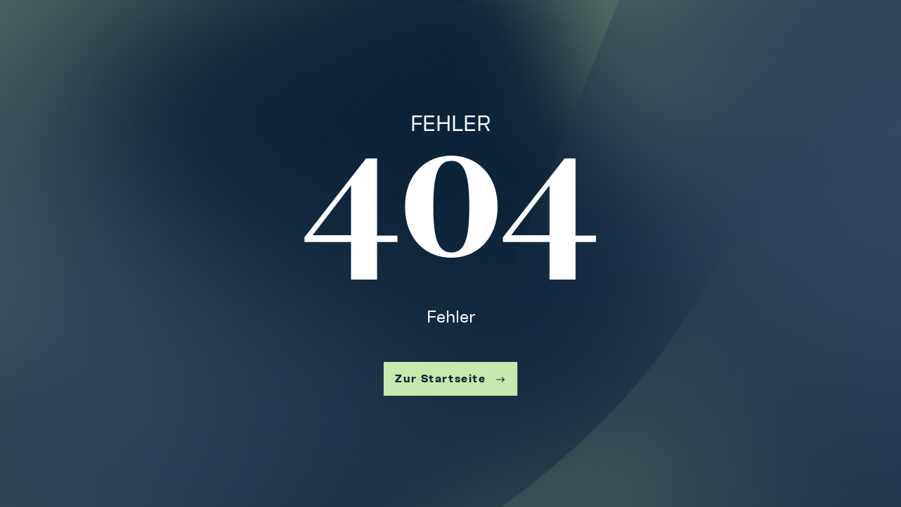

--- FILE ---
content_type: text/html;charset=utf-8
request_url: https://falkensteg.com/docpharm-will-sich-ueber-eigenverwaltung-sanieren/
body_size: 42303
content:
<!DOCTYPE html><html><head><meta charset="utf-8">
<meta name="viewport" content="width=device-width, initial-scale=1">
<style>*,::backdrop,:after,:before{--tw-border-spacing-x:0;--tw-border-spacing-y:0;--tw-translate-x:0;--tw-translate-y:0;--tw-rotate:0;--tw-skew-x:0;--tw-skew-y:0;--tw-scale-x:1;--tw-scale-y:1;--tw-pan-x: ;--tw-pan-y: ;--tw-pinch-zoom: ;--tw-scroll-snap-strictness:proximity;--tw-gradient-from-position: ;--tw-gradient-via-position: ;--tw-gradient-to-position: ;--tw-ordinal: ;--tw-slashed-zero: ;--tw-numeric-figure: ;--tw-numeric-spacing: ;--tw-numeric-fraction: ;--tw-ring-inset: ;--tw-ring-offset-width:0px;--tw-ring-offset-color:#fff;--tw-ring-color:#3b82f680;--tw-ring-offset-shadow:0 0 #0000;--tw-ring-shadow:0 0 #0000;--tw-shadow:0 0 #0000;--tw-shadow-colored:0 0 #0000;--tw-blur: ;--tw-brightness: ;--tw-contrast: ;--tw-grayscale: ;--tw-hue-rotate: ;--tw-invert: ;--tw-saturate: ;--tw-sepia: ;--tw-drop-shadow: ;--tw-backdrop-blur: ;--tw-backdrop-brightness: ;--tw-backdrop-contrast: ;--tw-backdrop-grayscale: ;--tw-backdrop-hue-rotate: ;--tw-backdrop-invert: ;--tw-backdrop-opacity: ;--tw-backdrop-saturate: ;--tw-backdrop-sepia: ;--tw-contain-size: ;--tw-contain-layout: ;--tw-contain-paint: ;--tw-contain-style: }/*! tailwindcss v3.4.17 | MIT License | https://tailwindcss.com*/*,:after,:before{border:0 solid;box-sizing:border-box}:after,:before{--tw-content:""}:host,html{line-height:1.5;-webkit-text-size-adjust:100%;font-family:ui-sans-serif,system-ui,sans-serif,Apple Color Emoji,Segoe UI Emoji,Segoe UI Symbol,Noto Color Emoji;font-feature-settings:normal;font-variation-settings:normal;-moz-tab-size:4;tab-size:4;-webkit-tap-highlight-color:transparent}body{line-height:inherit;margin:0}hr{border-top-width:1px;color:inherit;height:0}abbr:where([title]){-webkit-text-decoration:underline dotted;text-decoration:underline dotted}h1,h2,h3,h4,h5,h6{font-size:inherit;font-weight:inherit}a{color:inherit;text-decoration:inherit}b,strong{font-weight:bolder}code,kbd,pre,samp{font-family:ui-monospace,SFMono-Regular,Menlo,Monaco,Consolas,Liberation Mono,Courier New,monospace;font-feature-settings:normal;font-size:1em;font-variation-settings:normal}small{font-size:80%}sub,sup{font-size:75%;line-height:0;position:relative;vertical-align:initial}sub{bottom:-.25em}sup{top:-.5em}table{border-collapse:collapse;border-color:inherit;text-indent:0}button,input,optgroup,select,textarea{color:inherit;font-family:inherit;font-feature-settings:inherit;font-size:100%;font-variation-settings:inherit;font-weight:inherit;letter-spacing:inherit;line-height:inherit;margin:0;padding:0}button,select{text-transform:none}button,input:where([type=button]),input:where([type=reset]),input:where([type=submit]){-webkit-appearance:button;background-color:initial;background-image:none}:-moz-focusring{outline:auto}:-moz-ui-invalid{box-shadow:none}progress{vertical-align:initial}::-webkit-inner-spin-button,::-webkit-outer-spin-button{height:auto}[type=search]{-webkit-appearance:textfield;outline-offset:-2px}::-webkit-search-decoration{-webkit-appearance:none}::-webkit-file-upload-button{-webkit-appearance:button;font:inherit}summary{display:list-item}blockquote,dd,dl,figure,h1,h2,h3,h4,h5,h6,hr,p,pre{margin:0}fieldset{margin:0}fieldset,legend{padding:0}menu,ol,ul{list-style:none;margin:0;padding:0}dialog{padding:0}textarea{resize:vertical}input::placeholder,textarea::placeholder{color:#9ca3af;opacity:1}[role=button],button{cursor:pointer}:disabled{cursor:default}audio,canvas,embed,iframe,img,object,svg,video{display:block;vertical-align:middle}img,video{height:auto;max-width:100%}[hidden]:where(:not([hidden=until-found])){display:none}.container{margin-left:auto;margin-right:auto;padding-left:2rem;padding-right:2rem;width:100%}@media (min-width:640px){.container{max-width:640px;padding-left:2rem;padding-right:2rem}}@media (min-width:768px){.container{max-width:768px}}@media (min-width:1024px){.container{max-width:1024px;padding-left:2rem;padding-right:2rem}}@media (min-width:1280px){.container{max-width:1280px;padding-left:3rem;padding-right:3rem}}@media (min-width:1536px){.container{max-width:1536px;padding-left:3rem;padding-right:3rem}}.sr-only{height:1px;margin:-1px;overflow:hidden;padding:0;position:absolute;width:1px;clip:rect(0,0,0,0);border-width:0;white-space:nowrap}.pointer-events-none{pointer-events:none}.pointer-events-auto{pointer-events:auto}.visible{visibility:visible}.fixed{position:fixed}.absolute{position:absolute}.relative{position:relative}.sticky{position:sticky}.inset-0{top:0;right:0;bottom:0;left:0}.-bottom-8{bottom:-2rem}.bottom-0{bottom:0}.bottom-4{bottom:1rem}.left-0{left:0}.left-1\/2{left:50%}.left-6{left:1.5rem}.right-0{right:0}.right-4{right:1rem}.right-\[\.5em\]{right:.5em}.top-0{top:0}.top-1\/2{top:50%}.top-24{top:6rem}.top-4{top:1rem}.top-\[\.625em\]{top:.625em}.z-0{z-index:0}.z-10{z-index:10}.z-20{z-index:20}.z-30{z-index:30}.z-40{z-index:40}.z-50{z-index:50}.order-1{order:1}.order-2{order:2}.order-3{order:3}.col-span-12{grid-column:span 12/span 12}.col-span-2{grid-column:span 2/span 2}.col-span-6{grid-column:span 6/span 6}.row-span-2{grid-row:span 2/span 2}.m-0{margin:0}.m-1{margin:.25rem}.m-3{margin:.75rem}.-mx-2{margin-left:-.5rem;margin-right:-.5rem}.-mx-6{margin-left:-1.5rem;margin-right:-1.5rem}.mx-auto{margin-left:auto;margin-right:auto}.my-16{margin-bottom:4rem;margin-top:4rem}.my-8{margin-bottom:2rem;margin-top:2rem}.\!mb-0{margin-bottom:0!important}.-mb-\[3rem\]{margin-bottom:-3rem}.-mr-4{margin-right:-1rem}.-mr-\[\.25em\]{margin-right:-.25em}.-mt-10{margin-top:-2.5rem}.-mt-12{margin-top:-3rem}.-mt-2{margin-top:-.5rem}.-mt-20{margin-top:-5rem}.-mt-24{margin-top:-6rem}.-mt-8{margin-top:-2rem}.-mt-\[1\.25rem\]{margin-top:-1.25rem}.mb-1{margin-bottom:.25rem}.mb-10{margin-bottom:2.5rem}.mb-12{margin-bottom:3rem}.mb-16{margin-bottom:4rem}.mb-2{margin-bottom:.5rem}.mb-3{margin-bottom:.75rem}.mb-4{margin-bottom:1rem}.mb-6{margin-bottom:1.5rem}.mb-8{margin-bottom:2rem}.ml-3{margin-left:.75rem}.ml-4{margin-left:1rem}.ml-auto{margin-left:auto}.mr-2{margin-right:.5rem}.mr-auto{margin-right:auto}.mt-0{margin-top:0}.mt-1{margin-top:.25rem}.mt-16{margin-top:4rem}.mt-4{margin-top:1rem}.mt-6{margin-top:1.5rem}.mt-8{margin-top:2rem}.block{display:block}.inline-block{display:inline-block}.inline{display:inline}.flex{display:flex}.inline-flex{display:inline-flex}.table{display:table}.grid{display:grid}.hidden{display:none}.aspect-\[230\/180\]{aspect-ratio:230/180}.aspect-\[3\/2\]{aspect-ratio:3/2}.aspect-\[400\/300\]{aspect-ratio:400/300}.aspect-\[494\/656\]{aspect-ratio:494/656}.aspect-square{aspect-ratio:1/1}.aspect-video{aspect-ratio:16/9}.h-0{height:0}.h-0\.5{height:.125rem}.h-1{height:.25rem}.h-10{height:2.5rem}.h-12{height:3rem}.h-14{height:3.5rem}.h-16{height:4rem}.h-4{height:1rem}.h-48{height:12rem}.h-5{height:1.25rem}.h-6{height:1.5rem}.h-7{height:1.75rem}.h-72{height:18rem}.h-8{height:2rem}.h-\[1\.25em\]{height:1.25em}.h-\[1\.5em\]{height:1.5em}.h-\[1em\]{height:1em}.h-auto{height:auto}.h-full{height:100%}.max-h-screen{max-height:100vh}.min-h-14{min-height:3.5rem}.min-h-\[20rem\]{min-height:20rem}.min-h-\[4\.75em\]{min-height:4.75em}.min-h-dvh{min-height:100dvh}.min-h-screen{min-height:100vh}.w-0{width:0}.w-10{width:2.5rem}.w-10\/12{width:83.333333%}.w-12{width:3rem}.w-14{width:3.5rem}.w-16{width:4rem}.w-20{width:5rem}.w-24{width:6rem}.w-36{width:9rem}.w-4{width:1rem}.w-5{width:1.25rem}.w-6{width:1.5rem}.w-64{width:16rem}.w-72{width:18rem}.w-8{width:2rem}.w-8\/12{width:66.666667%}.w-9\/12{width:75%}.w-\[1\.25em\]{width:1.25em}.w-\[1\.5em\]{width:1.5em}.w-auto{width:auto}.w-full{width:100%}.max-w-3xl{max-width:48rem}.max-w-5xl{max-width:64rem}.max-w-md{max-width:28rem}.max-w-screen-md{max-width:768px}.max-w-sm{max-width:24rem}.flex-1{flex:1 1 0%}.flex-\[1_1_33\%\]{flex:1 1 33%}.flex-auto{flex:1 1 auto}.flex-none{flex:none}.table-auto{table-layout:auto}.border-collapse{border-collapse:collapse}.border-spacing-0\.5{--tw-border-spacing-x:.125rem;--tw-border-spacing-y:.125rem;border-spacing:var(--tw-border-spacing-x) var(--tw-border-spacing-y)}.origin-bottom-left{transform-origin:bottom left}.origin-top-right{transform-origin:top right}.-translate-x-1\/2{--tw-translate-x:-50%}.-translate-x-1\/2,.-translate-x-4{transform:translate(var(--tw-translate-x),var(--tw-translate-y)) rotate(var(--tw-rotate)) skew(var(--tw-skew-x)) skewY(var(--tw-skew-y)) scaleX(var(--tw-scale-x)) scaleY(var(--tw-scale-y))}.-translate-x-4{--tw-translate-x:-1rem}.-translate-y-1\.5{--tw-translate-y:-.375rem}.-translate-y-1\.5,.-translate-y-1\/2{transform:translate(var(--tw-translate-x),var(--tw-translate-y)) rotate(var(--tw-rotate)) skew(var(--tw-skew-x)) skewY(var(--tw-skew-y)) scaleX(var(--tw-scale-x)) scaleY(var(--tw-scale-y))}.-translate-y-1\/2{--tw-translate-y:-50%}.translate-y-1\.5{--tw-translate-y:.375rem}.translate-y-1\.5,.translate-y-full{transform:translate(var(--tw-translate-x),var(--tw-translate-y)) rotate(var(--tw-rotate)) skew(var(--tw-skew-x)) skewY(var(--tw-skew-y)) scaleX(var(--tw-scale-x)) scaleY(var(--tw-scale-y))}.translate-y-full{--tw-translate-y:100%}.-rotate-45{--tw-rotate:-45deg}.-rotate-45,.rotate-180{transform:translate(var(--tw-translate-x),var(--tw-translate-y)) rotate(var(--tw-rotate)) skew(var(--tw-skew-x)) skewY(var(--tw-skew-y)) scaleX(var(--tw-scale-x)) scaleY(var(--tw-scale-y))}.rotate-180{--tw-rotate:180deg}.rotate-45{--tw-rotate:45deg}.rotate-45,.transform{transform:translate(var(--tw-translate-x),var(--tw-translate-y)) rotate(var(--tw-rotate)) skew(var(--tw-skew-x)) skewY(var(--tw-skew-y)) scaleX(var(--tw-scale-x)) scaleY(var(--tw-scale-y))}@keyframes ping{75%,to{opacity:0;transform:scale(2)}}.animate-ping{animation:ping 1s cubic-bezier(0,0,.2,1) infinite}.cursor-pointer{cursor:pointer}.resize{resize:both}.snap-x{scroll-snap-type:x var(--tw-scroll-snap-strictness)}.snap-mandatory{--tw-scroll-snap-strictness:mandatory}.snap-center{scroll-snap-align:center}.list-inside{list-style-position:inside}.\!list-none{list-style-type:none!important}.list-decimal{list-style-type:decimal}.appearance-none{-webkit-appearance:none;-moz-appearance:none;appearance:none}.columns-2{column-count:2}.grid-cols-1{grid-template-columns:repeat(1,minmax(0,1fr))}.grid-cols-12{grid-template-columns:repeat(12,minmax(0,1fr))}.grid-cols-2{grid-template-columns:repeat(2,minmax(0,1fr))}.grid-cols-6{grid-template-columns:repeat(6,minmax(0,1fr))}.flex-row{flex-direction:row}.flex-row-reverse{flex-direction:row-reverse}.flex-col{flex-direction:column}.flex-wrap{flex-wrap:wrap}.place-items-center{place-items:center}.content-start{align-content:flex-start}.items-start{align-items:flex-start}.items-end{align-items:flex-end}.items-center{align-items:center}.items-stretch{align-items:stretch}.justify-start{justify-content:flex-start}.justify-end{justify-content:flex-end}.justify-center{justify-content:center}.justify-between{justify-content:space-between}.justify-around{justify-content:space-around}.gap-0{gap:0}.gap-1{gap:.25rem}.gap-12{gap:3rem}.gap-16{gap:4rem}.gap-2{gap:.5rem}.gap-24{gap:6rem}.gap-3{gap:.75rem}.gap-4{gap:1rem}.gap-5{gap:1.25rem}.gap-6{gap:1.5rem}.gap-8{gap:2rem}.gap-\[1em\]{gap:1em}.gap-\[2em\]{gap:2em}.self-stretch{align-self:stretch}.overflow-auto{overflow:auto}.overflow-hidden{overflow:hidden}.overflow-x-auto{overflow-x:auto}.truncate{overflow:hidden;text-overflow:ellipsis}.truncate,.whitespace-nowrap{white-space:nowrap}.rounded-full{border-radius:9999px}.border{border-width:1px}.border-2{border-width:2px}.border-b{border-bottom-width:1px}.border-b-4{border-bottom-width:4px}.border-b-8{border-bottom-width:8px}.border-t-0{border-top-width:0}.border-t-\[1rem\]{border-top-width:1rem}.border-none{border-style:none}.border-current{border-color:currentColor}.border-gray{--tw-border-opacity:1;border-color:rgb(251 249 249/var(--tw-border-opacity,1))}.border-gray-700{--tw-border-opacity:1;border-color:rgb(192 192 192/var(--tw-border-opacity,1))}.border-gray-700\/40{border-color:#c0c0c066}.border-gray-700\/50{border-color:#c0c0c080}.border-primary{--tw-border-opacity:1;border-color:rgb(13 35 56/var(--tw-border-opacity,1))}.border-primary\/10{border-color:#0d23381a}.border-primary\/5{border-color:#0d23380d}.bg-\[green\]{--tw-bg-opacity:1;background-color:rgb(0 128 0/var(--tw-bg-opacity,1))}.bg-current{background-color:currentColor}.bg-gray{--tw-bg-opacity:1;background-color:rgb(251 249 249/var(--tw-bg-opacity,1))}.bg-primary{--tw-bg-opacity:1;background-color:rgb(13 35 56/var(--tw-bg-opacity,1))}.bg-primary\/5{background-color:#0d23380d}.bg-primary\/50{background-color:#0d233880}.bg-secondary{--tw-bg-opacity:1;background-color:rgb(199 233 173/var(--tw-bg-opacity,1))}.bg-white{--tw-bg-opacity:1;background-color:rgb(255 255 255/var(--tw-bg-opacity,1))}.bg-white\/10{background-color:#ffffff1a}.bg-white\/20{background-color:#fff3}.bg-\[url\(\'\@\/assets\/img\/bg\.png\'\)\]{background-image:url(/_nuxt/bg.BVsEKw2Q.png)}.bg-\[url\(\'assets\/img\/bg\.png\'\)\]{background-image:url(/_nuxt/bg.BVsEKw2Q.png)}.bg-gradient-to-b{background-image:linear-gradient(to bottom,var(--tw-gradient-stops))}.bg-gradient-to-br{background-image:linear-gradient(to bottom right,var(--tw-gradient-stops))}.bg-gradient-to-r{background-image:linear-gradient(to right,var(--tw-gradient-stops))}.bg-gradient-to-t{background-image:linear-gradient(to top,var(--tw-gradient-stops))}.from-primary,.from-primary\/100{--tw-gradient-from:#0d2338 var(--tw-gradient-from-position);--tw-gradient-to:#0d233800 var(--tw-gradient-to-position);--tw-gradient-stops:var(--tw-gradient-from),var(--tw-gradient-to)}.from-primary\/75{--tw-gradient-from:#0d2338bf var(--tw-gradient-from-position);--tw-gradient-to:#0d233800 var(--tw-gradient-to-position);--tw-gradient-stops:var(--tw-gradient-from),var(--tw-gradient-to)}.from-primary\/80{--tw-gradient-from:#0d2338cc var(--tw-gradient-from-position);--tw-gradient-to:#0d233800 var(--tw-gradient-to-position);--tw-gradient-stops:var(--tw-gradient-from),var(--tw-gradient-to)}.from-primary\/90{--tw-gradient-from:#0d2338e6 var(--tw-gradient-from-position);--tw-gradient-to:#0d233800 var(--tw-gradient-to-position);--tw-gradient-stops:var(--tw-gradient-from),var(--tw-gradient-to)}.from-secondary\/0{--tw-gradient-from:#c7e9ad00 var(--tw-gradient-from-position);--tw-gradient-to:#c7e9ad00 var(--tw-gradient-to-position);--tw-gradient-stops:var(--tw-gradient-from),var(--tw-gradient-to)}.from-0\%{--tw-gradient-from-position:0%}.via-secondary{--tw-gradient-to:#c7e9ad00 var(--tw-gradient-to-position);--tw-gradient-stops:var(--tw-gradient-from),#c7e9ad var(--tw-gradient-via-position),var(--tw-gradient-to)}.via-50\%{--tw-gradient-via-position:50%}.to-primary{--tw-gradient-to:#0d2338 var(--tw-gradient-to-position)}.to-primary\/0{--tw-gradient-to:#0d233800 var(--tw-gradient-to-position)}.to-secondary\/0{--tw-gradient-to:#c7e9ad00 var(--tw-gradient-to-position)}.to-100\%{--tw-gradient-to-position:100%}.bg-\[length\:0\%_2px\]{background-size:0 2px}.bg-cover{background-size:cover}.bg-fixed{background-attachment:fixed}.bg-left-bottom{background-position:0 100%}.bg-no-repeat{background-repeat:no-repeat}.object-contain{object-fit:contain}.object-cover{object-fit:cover}.object-bottom{object-position:bottom}.p-0{padding:0}.p-16{padding:4rem}.p-2{padding:.5rem}.p-3{padding:.75rem}.p-4{padding:1rem}.p-5{padding:1.25rem}.p-6{padding:1.5rem}.p-8{padding:2rem}.px-2{padding-left:.5rem;padding-right:.5rem}.px-4{padding-left:1rem;padding-right:1rem}.px-8{padding-left:2rem;padding-right:2rem}.px-\[\.5em\]{padding-left:.5em;padding-right:.5em}.py-10{padding-bottom:2.5rem;padding-top:2.5rem}.py-12{padding-bottom:3rem;padding-top:3rem}.py-16{padding-bottom:4rem;padding-top:4rem}.py-2{padding-bottom:.5rem;padding-top:.5rem}.py-24{padding-bottom:6rem;padding-top:6rem}.py-3{padding-bottom:.75rem;padding-top:.75rem}.py-4{padding-bottom:1rem;padding-top:1rem}.py-8{padding-bottom:2rem;padding-top:2rem}.py-\[\.25em\]{padding-bottom:.25em;padding-top:.25em}.py-\[\.5em\]{padding-bottom:.5em;padding-top:.5em}.\!pl-0{padding-left:0!important}.pb-10{padding-bottom:2.5rem}.pb-16{padding-bottom:4rem}.pb-20{padding-bottom:5rem}.pb-28{padding-bottom:7rem}.pb-32{padding-bottom:8rem}.pb-6{padding-bottom:1.5rem}.pb-8{padding-bottom:2rem}.pl-\[\.75em\]{padding-left:.75em}.pr-3{padding-right:.75rem}.pr-\[2em\]{padding-right:2em}.pt-10{padding-top:2.5rem}.pt-20{padding-top:5rem}.pt-32{padding-top:8rem}.pt-36{padding-top:9rem}.pt-4{padding-top:1rem}.text-left{text-align:left}.text-center{text-align:center}.align-top{vertical-align:top}.align-bottom{vertical-align:bottom}.\!font-body{font-family:Faktum!important}.font-body{font-family:Faktum}.font-display{font-family:GT Super Display}.text-2xl{font-size:1.5rem;line-height:2rem}.text-3xl{font-size:1.875rem;line-height:2.25rem}.text-4xl{font-size:2.25rem;line-height:2.5rem}.text-5xl{font-size:3rem;line-height:1}.text-8xl{font-size:6rem;line-height:1}.text-\[10px\]{font-size:10px}.text-\[248px\]{font-size:248px}.text-\[9rem\]{font-size:9rem}.text-base{font-size:1rem;line-height:1.5rem}.text-lg{font-size:1.125rem;line-height:1.75rem}.text-sm{font-size:.875rem;line-height:1.25rem}.text-xl{font-size:1.25rem;line-height:1.75rem}.text-xs{font-size:.75rem;line-height:1rem}.font-bold{font-weight:700}.font-medium{font-weight:500}.font-normal{font-weight:400}.font-semibold{font-weight:600}.uppercase{text-transform:uppercase}.leading-none{line-height:1}.leading-relaxed{line-height:1.625}.leading-snug{line-height:1.375}.leading-tight{line-height:1.25}.tracking-wider{letter-spacing:.05em}.tracking-widest{letter-spacing:.1em}.text-\[red\]{--tw-text-opacity:1;color:rgb(255 0 0/var(--tw-text-opacity,1))}.text-primary{--tw-text-opacity:1;color:rgb(13 35 56/var(--tw-text-opacity,1))}.text-primary-300{--tw-text-opacity:1;color:rgb(90 112 136/var(--tw-text-opacity,1))}.text-primary-50{--tw-text-opacity:1;color:rgb(195 200 206/var(--tw-text-opacity,1))}.text-secondary{--tw-text-opacity:1;color:rgb(199 233 173/var(--tw-text-opacity,1))}.text-white{--tw-text-opacity:1;color:rgb(255 255 255/var(--tw-text-opacity,1))}.text-white\/90{color:#ffffffe6}.underline{text-decoration-line:underline}.antialiased{-webkit-font-smoothing:antialiased;-moz-osx-font-smoothing:grayscale}.opacity-0{opacity:0}.opacity-100{opacity:1}.opacity-50{opacity:.5}.opacity-75{opacity:.75}.shadow{--tw-shadow:0 1px 3px 0 #0000001a,0 1px 2px -1px #0000001a;--tw-shadow-colored:0 1px 3px 0 var(--tw-shadow-color),0 1px 2px -1px var(--tw-shadow-color)}.shadow,.shadow-xl{box-shadow:var(--tw-ring-offset-shadow,0 0 #0000),var(--tw-ring-shadow,0 0 #0000),var(--tw-shadow)}.shadow-xl{--tw-shadow:0 20px 25px -5px #0000001a,0 8px 10px -6px #0000001a;--tw-shadow-colored:0 20px 25px -5px var(--tw-shadow-color),0 8px 10px -6px var(--tw-shadow-color)}.shadow-primary\/10{--tw-shadow-color:#0d23381a;--tw-shadow:var(--tw-shadow-colored)}.outline-none{outline:2px solid #0000;outline-offset:2px}.filter{filter:var(--tw-blur) var(--tw-brightness) var(--tw-contrast) var(--tw-grayscale) var(--tw-hue-rotate) var(--tw-invert) var(--tw-saturate) var(--tw-sepia) var(--tw-drop-shadow)}.backdrop-blur{--tw-backdrop-blur:blur(8px)}.backdrop-blur,.backdrop-blur-lg{-webkit-backdrop-filter:var(--tw-backdrop-blur) var(--tw-backdrop-brightness) var(--tw-backdrop-contrast) var(--tw-backdrop-grayscale) var(--tw-backdrop-hue-rotate) var(--tw-backdrop-invert) var(--tw-backdrop-opacity) var(--tw-backdrop-saturate) var(--tw-backdrop-sepia);backdrop-filter:var(--tw-backdrop-blur) var(--tw-backdrop-brightness) var(--tw-backdrop-contrast) var(--tw-backdrop-grayscale) var(--tw-backdrop-hue-rotate) var(--tw-backdrop-invert) var(--tw-backdrop-opacity) var(--tw-backdrop-saturate) var(--tw-backdrop-sepia)}.backdrop-blur-lg{--tw-backdrop-blur:blur(16px)}.backdrop-blur-sm{--tw-backdrop-blur:blur(4px);-webkit-backdrop-filter:var(--tw-backdrop-blur) var(--tw-backdrop-brightness) var(--tw-backdrop-contrast) var(--tw-backdrop-grayscale) var(--tw-backdrop-hue-rotate) var(--tw-backdrop-invert) var(--tw-backdrop-opacity) var(--tw-backdrop-saturate) var(--tw-backdrop-sepia);backdrop-filter:var(--tw-backdrop-blur) var(--tw-backdrop-brightness) var(--tw-backdrop-contrast) var(--tw-backdrop-grayscale) var(--tw-backdrop-hue-rotate) var(--tw-backdrop-invert) var(--tw-backdrop-opacity) var(--tw-backdrop-saturate) var(--tw-backdrop-sepia)}.transition{transition-duration:.15s;transition-property:color,background-color,border-color,text-decoration-color,fill,stroke,opacity,box-shadow,transform,filter,backdrop-filter;transition-timing-function:cubic-bezier(.4,0,.2,1)}.transition-\[background\]{transition-duration:.15s;transition-property:background;transition-timing-function:cubic-bezier(.4,0,.2,1)}.transition-all{transition-duration:.15s;transition-property:all;transition-timing-function:cubic-bezier(.4,0,.2,1)}.transition-shadow{transition-duration:.15s;transition-property:box-shadow;transition-timing-function:cubic-bezier(.4,0,.2,1)}.transition-transform{transition-duration:.15s;transition-property:transform;transition-timing-function:cubic-bezier(.4,0,.2,1)}.duration-1000{transition-duration:1s}.duration-200{transition-duration:.2s}.duration-300{transition-duration:.3s}.duration-500{transition-duration:.5s}.duration-700{transition-duration:.7s}.ease-in-out{transition-timing-function:cubic-bezier(.4,0,.2,1)}.ease-out{transition-timing-function:cubic-bezier(0,0,.2,1)}@media (min-width:1024px){.lg\:container{margin-left:auto;margin-right:auto;padding-left:2rem;padding-right:2rem;width:100%}@media (min-width:640px){.lg\:container{max-width:640px;padding-left:2rem;padding-right:2rem}}@media (min-width:768px){.lg\:container{max-width:768px}}.lg\:container{max-width:1024px;padding-left:2rem;padding-right:2rem}@media (min-width:1280px){.lg\:container{max-width:1280px;padding-left:3rem;padding-right:3rem}}@media (min-width:1536px){.lg\:container{max-width:1536px;padding-left:3rem;padding-right:3rem}}.group.supermenu .lg\:group-\[\.supermenu\]\:container{margin-left:auto;margin-right:auto;padding-left:2rem;padding-right:2rem;width:100%}@media (min-width:640px){.group.supermenu .lg\:group-\[\.supermenu\]\:container{max-width:640px;padding-left:2rem;padding-right:2rem}}@media (min-width:768px){.group.supermenu .lg\:group-\[\.supermenu\]\:container{max-width:768px}}.group.supermenu .lg\:group-\[\.supermenu\]\:container{max-width:1024px;padding-left:2rem;padding-right:2rem}@media (min-width:1280px){.group.supermenu .lg\:group-\[\.supermenu\]\:container{max-width:1280px;padding-left:3rem;padding-right:3rem}}@media (min-width:1536px){.group.supermenu .lg\:group-\[\.supermenu\]\:container{max-width:1536px;padding-left:3rem;padding-right:3rem}}}.marker\:text-secondary ::marker{color:#c7e9ad}.marker\:text-secondary::marker{color:#c7e9ad}.last\:border-0:last-child{border-width:0}.first-of-type\:border-t:first-of-type{border-top-width:1px}.hover\:bg-gray:hover{--tw-bg-opacity:1;background-color:rgb(251 249 249/var(--tw-bg-opacity,1))}.hover\:bg-primary:hover{--tw-bg-opacity:1;background-color:rgb(13 35 56/var(--tw-bg-opacity,1))}.hover\:bg-white:hover{--tw-bg-opacity:1;background-color:rgb(255 255 255/var(--tw-bg-opacity,1))}.hover\:text-primary:hover{--tw-text-opacity:1;color:rgb(13 35 56/var(--tw-text-opacity,1))}.hover\:text-secondary:hover{--tw-text-opacity:1;color:rgb(199 233 173/var(--tw-text-opacity,1))}.hover\:text-white:hover{--tw-text-opacity:1;color:rgb(255 255 255/var(--tw-text-opacity,1))}.hover\:underline:hover{text-decoration-line:underline}.hover\:no-underline:hover{text-decoration-line:none}.hover\:shadow-lg:hover{--tw-shadow:0 10px 15px -3px #0000001a,0 4px 6px -4px #0000001a;--tw-shadow-colored:0 10px 15px -3px var(--tw-shadow-color),0 4px 6px -4px var(--tw-shadow-color);box-shadow:var(--tw-ring-offset-shadow,0 0 #0000),var(--tw-ring-shadow,0 0 #0000),var(--tw-shadow)}.focus\:border-primary:focus{--tw-border-opacity:1;border-color:rgb(13 35 56/var(--tw-border-opacity,1))}.focus\:outline-none:focus{outline:2px solid #0000;outline-offset:2px}.active\:scale-100:active{--tw-scale-x:1;--tw-scale-y:1}.active\:scale-100:active,.active\:scale-90:active{transform:translate(var(--tw-translate-x),var(--tw-translate-y)) rotate(var(--tw-rotate)) skew(var(--tw-skew-x)) skewY(var(--tw-skew-y)) scaleX(var(--tw-scale-x)) scaleY(var(--tw-scale-y))}.active\:scale-90:active{--tw-scale-x:.9;--tw-scale-y:.9}.active\:scale-95:active{--tw-scale-x:.95;--tw-scale-y:.95;transform:translate(var(--tw-translate-x),var(--tw-translate-y)) rotate(var(--tw-rotate)) skew(var(--tw-skew-x)) skewY(var(--tw-skew-y)) scaleX(var(--tw-scale-x)) scaleY(var(--tw-scale-y))}.active\:bg-primary-300:active{--tw-bg-opacity:1;background-color:rgb(90 112 136/var(--tw-bg-opacity,1))}.disabled\:cursor-not-allowed:disabled{cursor:not-allowed}.group\/block:first-child .group-first\/block\:pt-20{padding-top:5rem}.group:hover .group-hover\:translate-x-0{--tw-translate-x:0px}.group:hover .group-hover\:translate-x-0,.group:hover .group-hover\:translate-x-1{transform:translate(var(--tw-translate-x),var(--tw-translate-y)) rotate(var(--tw-rotate)) skew(var(--tw-skew-x)) skewY(var(--tw-skew-y)) scaleX(var(--tw-scale-x)) scaleY(var(--tw-scale-y))}.group:hover .group-hover\:translate-x-1{--tw-translate-x:.25rem}.group:hover .group-hover\:translate-y-0{--tw-translate-y:0px}.group:hover .group-hover\:translate-y-0,.group\/newsitem:hover .group-hover\/newsitem\:scale-110{transform:translate(var(--tw-translate-x),var(--tw-translate-y)) rotate(var(--tw-rotate)) skew(var(--tw-skew-x)) skewY(var(--tw-skew-y)) scaleX(var(--tw-scale-x)) scaleY(var(--tw-scale-y))}.group\/newsitem:hover .group-hover\/newsitem\:scale-110{--tw-scale-x:1.1;--tw-scale-y:1.1}.group:hover .group-hover\:scale-105{--tw-scale-x:1.05;--tw-scale-y:1.05}.group:hover .group-hover\:scale-105,.group:hover .group-hover\:scale-110{transform:translate(var(--tw-translate-x),var(--tw-translate-y)) rotate(var(--tw-rotate)) skew(var(--tw-skew-x)) skewY(var(--tw-skew-y)) scaleX(var(--tw-scale-x)) scaleY(var(--tw-scale-y))}.group:hover .group-hover\:scale-110{--tw-scale-x:1.1;--tw-scale-y:1.1}.group:hover .group-hover\:bg-primary{--tw-bg-opacity:1;background-color:rgb(13 35 56/var(--tw-bg-opacity,1))}.group:hover .group-hover\:bg-\[length\:100\%_2px\]{background-size:100% 2px}.group\/tombstone:hover .group-hover\/tombstone\:opacity-100{opacity:1}.group:hover .group-hover\:opacity-0{opacity:0}.group:hover .group-hover\:opacity-100{opacity:1}.group:hover .group-hover\:brightness-\[100\]{--tw-brightness:brightness(100);filter:var(--tw-blur) var(--tw-brightness) var(--tw-contrast) var(--tw-grayscale) var(--tw-hue-rotate) var(--tw-invert) var(--tw-saturate) var(--tw-sepia) var(--tw-drop-shadow)}.group\/news:nth-child(5n-1) .group-\[\:nth-child\(5n-1\)\]\/news\:bottom-0{bottom:0}.group.supermenu .group-\[\.supermenu\]\:mx-auto{margin-left:auto;margin-right:auto}.group.supermenu .group-\[\.supermenu\]\:hidden{display:none}.group.supermenu .group-\[\.supermenu\]\:w-full{width:100%}.group\/hero.is-right .group-\[\.is-right\]\/hero\:items-end{align-items:flex-end}.group\/hero.is-center .group-\[\.is-center\]\/hero\:items-center{align-items:center}.group.supermenu .group-\[\.supermenu\]\:gap-6{gap:1.5rem}.group\/list.is-highlight .group-\[\.is-highlight\]\/list\:border-highlight{--tw-border-opacity:1;border-color:rgb(129 210 211/var(--tw-border-opacity,1))}.group\/list.is-secondary .group-\[\.is-secondary\]\/list\:border-secondary{--tw-border-opacity:1;border-color:rgb(199 233 173/var(--tw-border-opacity,1))}.group\/block.is-gray .group-\[\.is-gray\]\/block\:bg-gray{--tw-bg-opacity:1;background-color:rgb(251 249 249/var(--tw-bg-opacity,1))}.group\/header.is-open .group-\[\.is-open\]\/header\:bg-white{--tw-bg-opacity:1;background-color:rgb(255 255 255/var(--tw-bg-opacity,1))}.group\/block.is-primary .group-\[\.is-primary\]\/block\:bg-primary{--tw-bg-opacity:1;background-color:rgb(13 35 56/var(--tw-bg-opacity,1))}.group\/header.is-primary .group-\[\.is-primary\]\/header\:from-white{--tw-gradient-from:#fff var(--tw-gradient-from-position);--tw-gradient-to:#fff0 var(--tw-gradient-to-position);--tw-gradient-stops:var(--tw-gradient-from),var(--tw-gradient-to)}.group\/header.is-primary .group-\[\.is-primary\]\/header\:to-white{--tw-gradient-to:#fff var(--tw-gradient-to-position)}.group\/navitem.is-active .group-\[\.is-active\]\/navitem\:bg-\[length\:100\%_2px\]{background-size:100% 2px}.group\/hero.is-full .group-\[\.is-full\]\/hero\:pb-16{padding-bottom:4rem}.group\/hero.is-center .group-\[\.is-center\]\/hero\:text-center{text-align:center}.group\/hero.is-right .group-\[\.is-right\]\/hero\:text-right{text-align:right}.group\/block.is-gray .group-\[\.is-gray\]\/block\:text-primary{--tw-text-opacity:1;color:rgb(13 35 56/var(--tw-text-opacity,1))}.group\/list.is-highlight .group-\[\.is-highlight\]\/list\:text-highlight{--tw-text-opacity:1;color:rgb(129 210 211/var(--tw-text-opacity,1))}.group\/header.is-open .group-\[\.is-open\]\/header\:text-primary{--tw-text-opacity:1;color:rgb(13 35 56/var(--tw-text-opacity,1))}.group\/block.is-primary .group-\[\.is-primary\]\/block\:text-white,.group\/header.is-primary .group-\[\.is-primary\]\/header\:text-white{--tw-text-opacity:1;color:rgb(255 255 255/var(--tw-text-opacity,1))}.group\/list.is-secondary .group-\[\.is-secondary\]\/list\:text-secondary{--tw-text-opacity:1;color:rgb(199 233 173/var(--tw-text-opacity,1))}.group\/header.is-primary .hover\:group-\[\.is-primary\]\/header\:bg-white:hover{--tw-bg-opacity:1;background-color:rgb(255 255 255/var(--tw-bg-opacity,1))}.group\/header.is-primary .hover\:group-\[\.is-primary\]\/header\:from-primary:hover{--tw-gradient-from:#0d2338 var(--tw-gradient-from-position);--tw-gradient-to:#0d233800 var(--tw-gradient-to-position);--tw-gradient-stops:var(--tw-gradient-from),var(--tw-gradient-to)}.group\/header.is-primary .hover\:group-\[\.is-primary\]\/header\:to-primary:hover{--tw-gradient-to:#0d2338 var(--tw-gradient-to-position)}.group\/header.is-primary .hover\:group-\[\.is-primary\]\/header\:text-primary:hover{--tw-text-opacity:1;color:rgb(13 35 56/var(--tw-text-opacity,1))}@media (min-width:640px){.sm\:bottom-8{bottom:2rem}.sm\:right-8{right:2rem}.sm\:col-span-2{grid-column:span 2/span 2}.sm\:col-span-3{grid-column:span 3/span 3}.sm\:col-span-5{grid-column:span 5/span 5}.sm\:col-span-7{grid-column:span 7/span 7}.sm\:-mb-\[6rem\]{margin-bottom:-6rem}.sm\:-mt-\[3rem\]{margin-top:-3rem}.sm\:grid{display:grid}.sm\:h-56{height:14rem}.sm\:h-full{height:100%}.sm\:w-full{width:100%}.sm\:flex-\[1_1_33\%\]{flex:1 1 33%}.sm\:grid-cols-12{grid-template-columns:repeat(12,minmax(0,1fr))}.sm\:grid-cols-2{grid-template-columns:repeat(2,minmax(0,1fr))}.sm\:flex-row{flex-direction:row}.sm\:gap-16{gap:4rem}.sm\:overflow-visible{overflow:visible}.sm\:p-6{padding:1.5rem}.sm\:p-8{padding:2rem}.sm\:py-24{padding-bottom:6rem;padding-top:6rem}.sm\:text-left{text-align:left}.sm\:text-2xl{font-size:1.5rem;line-height:2rem}.sm\:text-3xl{font-size:1.875rem;line-height:2.25rem}.sm\:text-5xl{font-size:3rem;line-height:1}.sm\:text-\[18rem\]{font-size:18rem}.sm\:text-base{font-size:1rem;line-height:1.5rem}.sm\:text-xl{font-size:1.25rem;line-height:1.75rem}.sm\:leading-relaxed{line-height:1.625}}@media (min-width:768px){.md\:col-span-3{grid-column:span 3/span 3}.md\:col-span-4{grid-column:span 4/span 4}.md\:col-span-6{grid-column:span 6/span 6}.md\:-mt-12{margin-top:-3rem}.md\:mb-12{margin-bottom:3rem}.md\:aspect-square{aspect-ratio:1/1}.md\:w-1\/2{width:50%}.md\:w-5\/12{width:41.666667%}.md\:w-7\/12{width:58.333333%}.md\:grid-cols-12{grid-template-columns:repeat(12,minmax(0,1fr))}.md\:grid-cols-2{grid-template-columns:repeat(2,minmax(0,1fr))}.md\:grid-cols-3{grid-template-columns:repeat(3,minmax(0,1fr))}.md\:grid-cols-4{grid-template-columns:repeat(4,minmax(0,1fr))}.md\:flex-row{flex-direction:row}.md\:gap-4{gap:1rem}.md\:py-12{padding-bottom:3rem;padding-top:3rem}.md\:py-16{padding-bottom:4rem;padding-top:4rem}.md\:text-5xl{font-size:3rem;line-height:1}.md\:text-xl{font-size:1.25rem;line-height:1.75rem}}@media (min-width:1024px){.lg\:pointer-events-none{pointer-events:none}.lg\:static{position:static}.lg\:absolute{position:absolute}.lg\:sticky{position:sticky}.lg\:bottom-1\/2{bottom:50%}.lg\:bottom-auto{bottom:auto}.lg\:left-0{left:0}.lg\:left-8{left:2rem}.lg\:right-0{right:0}.lg\:right-8{right:2rem}.lg\:top-24{top:6rem}.lg\:top-full{top:100%}.lg\:order-3{order:3}.lg\:col-span-4{grid-column:span 4/span 4}.lg\:col-span-5{grid-column:span 5/span 5}.lg\:col-span-6{grid-column:span 6/span 6}.lg\:col-span-7{grid-column:span 7/span 7}.lg\:col-start-8{grid-column-start:8}.lg\:col-start-9{grid-column-start:9}.lg\:mx-auto{margin-left:auto;margin-right:auto}.lg\:my-32{margin-bottom:8rem;margin-top:8rem}.lg\:-mt-20{margin-top:-5rem}.lg\:-mt-32{margin-top:-8rem}.lg\:-mt-8{margin-top:-2rem}.lg\:mb-10{margin-bottom:2.5rem}.lg\:mb-12{margin-bottom:3rem}.lg\:mb-16{margin-bottom:4rem}.lg\:mb-4{margin-bottom:1rem}.lg\:mb-6{margin-bottom:1.5rem}.lg\:mb-8{margin-bottom:2rem}.lg\:ml-0{margin-left:0}.lg\:ml-auto{margin-left:auto}.lg\:mt-6{margin-top:1.5rem}.lg\:mt-8{margin-top:2rem}.lg\:block{display:block}.lg\:flex{display:flex}.lg\:hidden{display:none}.lg\:aspect-\[3\/2\]{aspect-ratio:3/2}.lg\:h-20{height:5rem}.lg\:h-full{height:100%}.lg\:w-1\/2,.lg\:w-6\/12{width:50%}.lg\:w-auto{width:auto}.lg\:origin-top{transform-origin:top}.lg\:transform-gpu{transform:translate3d(var(--tw-translate-x),var(--tw-translate-y),0) rotate(var(--tw-rotate)) skew(var(--tw-skew-x)) skewY(var(--tw-skew-y)) scaleX(var(--tw-scale-x)) scaleY(var(--tw-scale-y))}.lg\:columns-3{column-count:3}.lg\:grid-cols-12{grid-template-columns:repeat(12,minmax(0,1fr))}.lg\:grid-cols-3{grid-template-columns:repeat(3,minmax(0,1fr))}.lg\:grid-cols-4{grid-template-columns:repeat(4,minmax(0,1fr))}.lg\:grid-cols-6{grid-template-columns:repeat(6,minmax(0,1fr))}.lg\:grid-cols-8{grid-template-columns:repeat(8,minmax(0,1fr))}.lg\:flex-row{flex-direction:row}.lg\:items-center{align-items:center}.lg\:gap-0{gap:0}.lg\:gap-16{gap:4rem}.lg\:gap-2{gap:.5rem}.lg\:gap-4{gap:1rem}.lg\:gap-5{gap:1.25rem}.lg\:gap-8{gap:2rem}.lg\:overflow-visible{overflow:visible}.lg\:border-t{border-top-width:1px}.lg\:border-none{border-style:none}.lg\:border-gray{--tw-border-opacity:1;border-color:rgb(251 249 249/var(--tw-border-opacity,1))}.lg\:bg-transparent{background-color:initial}.lg\:bg-white{--tw-bg-opacity:1;background-color:rgb(255 255 255/var(--tw-bg-opacity,1))}.lg\:p-16{padding:4rem}.lg\:p-6{padding:1.5rem}.lg\:px-12{padding-left:3rem;padding-right:3rem}.lg\:px-4{padding-left:1rem;padding-right:1rem}.lg\:py-0{padding-bottom:0;padding-top:0}.lg\:py-12{padding-bottom:3rem;padding-top:3rem}.lg\:py-20{padding-bottom:5rem;padding-top:5rem}.lg\:py-24{padding-bottom:6rem;padding-top:6rem}.lg\:pb-20{padding-bottom:5rem}.lg\:pb-24{padding-bottom:6rem}.lg\:pt-20{padding-top:5rem}.lg\:pt-40{padding-top:10rem}.lg\:text-2xl{font-size:1.5rem;line-height:2rem}.lg\:text-3xl{font-size:1.875rem;line-height:2.25rem}.lg\:text-4xl{font-size:2.25rem;line-height:2.5rem}.lg\:text-5xl{font-size:3rem;line-height:1}.lg\:text-6xl{font-size:3.75rem;line-height:1}.lg\:text-7xl{font-size:4.5rem;line-height:1}.lg\:text-base{font-size:1rem;line-height:1.5rem}.lg\:text-sm{font-size:.875rem;line-height:1.25rem}.lg\:text-xl{font-size:1.25rem;line-height:1.75rem}.lg\:shadow{--tw-shadow:0 1px 3px 0 #0000001a,0 1px 2px -1px #0000001a;--tw-shadow-colored:0 1px 3px 0 var(--tw-shadow-color),0 1px 2px -1px var(--tw-shadow-color)}.lg\:shadow,.lg\:shadow-sm{box-shadow:var(--tw-ring-offset-shadow,0 0 #0000),var(--tw-ring-shadow,0 0 #0000),var(--tw-shadow)}.lg\:shadow-sm{--tw-shadow:0 1px 2px 0 #0000000d;--tw-shadow-colored:0 1px 2px 0 var(--tw-shadow-color)}.lg\:duration-300{transition-duration:.3s}.lg\:ease-out{transition-timing-function:cubic-bezier(0,0,.2,1)}.lg\:even\:flex-row-reverse:nth-child(2n){flex-direction:row-reverse}.lg\:hover\:underline:hover{text-decoration-line:underline}.group\/block:first-child .lg\:group-first\/block\:pt-24{padding-top:6rem}.group:nth-child(odd) .lg\:group-odd\:-ml-32{margin-left:-8rem}.group:nth-child(2n) .lg\:group-even\:-mr-32{margin-right:-8rem}.group:hover .lg\:group-hover\:pointer-events-auto{pointer-events:auto}.group\/news:nth-child(5n-1) .lg\:group-\[\:nth-child\(5n-1\)\]\/news\:absolute{position:absolute}.group.supermenu .lg\:group-\[\.supermenu\]\:right-0{right:0}.group.supermenu .lg\:group-\[\.supermenu\]\:mb-4{margin-bottom:1rem}.group\/news:nth-child(5n-1) .lg\:group-\[\:nth-child\(5n-1\)\]\/news\:aspect-auto{aspect-ratio:auto}.group\/news:nth-child(5n-1) .lg\:group-\[\:nth-child\(5n-1\)\]\/news\:h-full{height:100%}.group.supermenu .lg\:group-\[\.supermenu\]\:w-1\/4{width:25%}.group.supermenu .lg\:group-\[\.supermenu\]\:flex-row{flex-direction:row}.group\/news:nth-child(5n-1) .lg\:group-\[\:nth-child\(5n-1\)\]\/news\:border-0{border-width:0}.group\/header.is-primary .lg\:group-\[\.is-primary\]\/header\:bg-white\/5{background-color:#ffffff0d}.group\/news:nth-child(5n-1) .lg\:group-\[\:nth-child\(5n-1\)\]\/news\:bg-transparent{background-color:initial}.group\/news:nth-child(5n-1) .lg\:group-\[\:nth-child\(5n-1\)\]\/news\:bg-gradient-to-r{background-image:linear-gradient(to right,var(--tw-gradient-stops))}.group.supermenu .lg\:group-\[\.supermenu\]\:p-0{padding:0}.group.supermenu .lg\:group-\[\.supermenu\]\:py-8{padding-bottom:2rem;padding-top:2rem}.group.supermenu .lg\:group-\[\.supermenu\]\:font-display{font-family:GT Super Display}.group.supermenu .lg\:group-\[\.supermenu\]\:text-xl{font-size:1.25rem;line-height:1.75rem}.group\/header.is-primary .lg\:group-\[\.is-primary\]\/header\:text-white,.group\/news:nth-child(5n-1) .lg\:group-\[\:nth-child\(5n-1\)\]\/news\:text-white{--tw-text-opacity:1;color:rgb(255 255 255/var(--tw-text-opacity,1))}}@media (min-width:1280px){.xl\:-mt-12{margin-top:-3rem}.xl\:mb-12{margin-bottom:3rem}.xl\:h-7{height:1.75rem}.xl\:w-5\/12{width:41.666667%}.xl\:w-6\/12{width:50%}.xl\:w-7\/12{width:58.333333%}.xl\:grid-cols-3{grid-template-columns:repeat(3,minmax(0,1fr))}.xl\:grid-cols-4{grid-template-columns:repeat(4,minmax(0,1fr))}.xl\:flex-row{flex-direction:row}.xl\:flex-row-reverse{flex-direction:row-reverse}.xl\:p-6{padding:1.5rem}.xl\:px-3{padding-left:.75rem;padding-right:.75rem}.xl\:py-16{padding-bottom:4rem;padding-top:4rem}.xl\:text-7xl{font-size:4.5rem;line-height:1}.xl\:text-base{font-size:1rem;line-height:1.5rem}}@media (min-width:1536px){.\32xl\:text-xl{font-size:1.25rem;line-height:1.75rem}}.\[\&\.is-active\]\:scale-150.is-active{--tw-scale-x:1.5;--tw-scale-y:1.5;transform:translate(var(--tw-translate-x),var(--tw-translate-y)) rotate(var(--tw-rotate)) skew(var(--tw-skew-x)) skewY(var(--tw-skew-y)) scaleX(var(--tw-scale-x)) scaleY(var(--tw-scale-y))}.\[\&\.is-big\]\:my-24.is-big{margin-bottom:6rem;margin-top:6rem}.\[\&\.is-full\]\:min-h-screen.is-full{min-height:100vh}.\[\&\.is-full\]\:items-center.is-full{align-items:center}.\[\&\.supermenu\]\:static.supermenu{position:static}@media (min-width:1024px){.lg\:\[\&\:nth-child\(3n\+1\)\]\:col-span-7:nth-child(3n+1){grid-column:span 7/span 7}.lg\:\[\&\:nth-child\(3n\+2\)\]\:col-span-5:nth-child(3n+2){grid-column:span 5/span 5}.lg\:\[\&\:nth-child\(3n\+2\)\]\:row-span-2:nth-child(3n+2){grid-row:span 2/span 2}.lg\:\[\&\:nth-child\(3n\+3\)\]\:col-span-7:nth-child(3n+3){grid-column:span 7/span 7}.lg\:\[\&\:nth-child\(5n-1\)\]\:col-span-2:nth-child(5n-1){grid-column:span 2/span 2}}.\[\&\:nth-child\(9n\+1\)\]\:col-span-2:nth-child(9n+1){grid-column:span 2/span 2}@media (min-width:768px){.md\:\[\&\:nth-child\(9n\+1\)\]\:row-span-2:nth-child(9n+1){grid-row:span 2/span 2}}@media (min-width:1024px){.lg\:\[\&\:nth-child\(9n\+1\)\]\:col-span-2:nth-child(9n+1){grid-column:span 2/span 2}.lg\:\[\&\:nth-child\(9n\+1\)\]\:row-span-2:nth-child(9n+1){grid-row:span 2/span 2}}</style>
<style>@font-face{font-display:swap;font-family:Faktum;font-style:normal;font-weight:600;src:url(/_nuxt/NeueFaktum-Regular.b-DN5UZF.woff) format("woff"),url(/_nuxt/NeueFaktum-Regular.BVt7aZzC.woff2) format("woff2")}@font-face{font-display:swap;font-family:Faktum;font-style:normal;font-weight:700;src:url(/_nuxt/NeueFaktum-Bold.DybS-bjs.woff) format("woff"),url(/_nuxt/NeueFaktum-Bold.CLbUjXyw.woff2) format("woff2")}@font-face{font-display:swap;font-family:GT Super Display;font-style:normal;font-weight:700;src:url(/_nuxt/GT-Super-Display-Bold.AzfUwJXw.woff) format("woff"),url(/_nuxt/GT-Super-Display-Bold.ULaGbAD8.woff2) format("woff2")}</style>
<style>*,:after,:before{--tw-border-spacing-x:0;--tw-border-spacing-y:0;--tw-translate-x:0;--tw-translate-y:0;--tw-rotate:0;--tw-skew-x:0;--tw-skew-y:0;--tw-scale-x:1;--tw-scale-y:1;--tw-pan-x: ;--tw-pan-y: ;--tw-pinch-zoom: ;--tw-scroll-snap-strictness:proximity;--tw-gradient-from-position: ;--tw-gradient-via-position: ;--tw-gradient-to-position: ;--tw-ordinal: ;--tw-slashed-zero: ;--tw-numeric-figure: ;--tw-numeric-spacing: ;--tw-numeric-fraction: ;--tw-ring-inset: ;--tw-ring-offset-width:0px;--tw-ring-offset-color:#fff;--tw-ring-color:rgba(59,130,246,.5);--tw-ring-offset-shadow:0 0 #0000;--tw-ring-shadow:0 0 #0000;--tw-shadow:0 0 #0000;--tw-shadow-colored:0 0 #0000;--tw-blur: ;--tw-brightness: ;--tw-contrast: ;--tw-grayscale: ;--tw-hue-rotate: ;--tw-invert: ;--tw-saturate: ;--tw-sepia: ;--tw-drop-shadow: ;--tw-backdrop-blur: ;--tw-backdrop-brightness: ;--tw-backdrop-contrast: ;--tw-backdrop-grayscale: ;--tw-backdrop-hue-rotate: ;--tw-backdrop-invert: ;--tw-backdrop-opacity: ;--tw-backdrop-saturate: ;--tw-backdrop-sepia: ;--tw-contain-size: ;--tw-contain-layout: ;--tw-contain-paint: ;--tw-contain-style: }::backdrop{--tw-border-spacing-x:0;--tw-border-spacing-y:0;--tw-translate-x:0;--tw-translate-y:0;--tw-rotate:0;--tw-skew-x:0;--tw-skew-y:0;--tw-scale-x:1;--tw-scale-y:1;--tw-pan-x: ;--tw-pan-y: ;--tw-pinch-zoom: ;--tw-scroll-snap-strictness:proximity;--tw-gradient-from-position: ;--tw-gradient-via-position: ;--tw-gradient-to-position: ;--tw-ordinal: ;--tw-slashed-zero: ;--tw-numeric-figure: ;--tw-numeric-spacing: ;--tw-numeric-fraction: ;--tw-ring-inset: ;--tw-ring-offset-width:0px;--tw-ring-offset-color:#fff;--tw-ring-color:rgba(59,130,246,.5);--tw-ring-offset-shadow:0 0 #0000;--tw-ring-shadow:0 0 #0000;--tw-shadow:0 0 #0000;--tw-shadow-colored:0 0 #0000;--tw-blur: ;--tw-brightness: ;--tw-contrast: ;--tw-grayscale: ;--tw-hue-rotate: ;--tw-invert: ;--tw-saturate: ;--tw-sepia: ;--tw-drop-shadow: ;--tw-backdrop-blur: ;--tw-backdrop-brightness: ;--tw-backdrop-contrast: ;--tw-backdrop-grayscale: ;--tw-backdrop-hue-rotate: ;--tw-backdrop-invert: ;--tw-backdrop-opacity: ;--tw-backdrop-saturate: ;--tw-backdrop-sepia: ;--tw-contain-size: ;--tw-contain-layout: ;--tw-contain-paint: ;--tw-contain-style: }/*! tailwindcss v3.4.17 | MIT License | https://tailwindcss.com*/*,:after,:before{border:0 solid;box-sizing:border-box}:after,:before{--tw-content:""}:host,html{line-height:1.5;-webkit-text-size-adjust:100%;font-family:ui-sans-serif,system-ui,sans-serif,Apple Color Emoji,Segoe UI Emoji,Segoe UI Symbol,Noto Color Emoji;font-feature-settings:normal;font-variation-settings:normal;-moz-tab-size:4;-o-tab-size:4;tab-size:4;-webkit-tap-highlight-color:transparent}body{line-height:inherit;margin:0}hr{border-top-width:1px;color:inherit;height:0}abbr:where([title]){-webkit-text-decoration:underline dotted;text-decoration:underline dotted}h1,h2,h3,h4,h5,h6{font-size:inherit;font-weight:inherit}a{color:inherit;text-decoration:inherit}b,strong{font-weight:bolder}code,kbd,pre,samp{font-family:ui-monospace,SFMono-Regular,Menlo,Monaco,Consolas,Liberation Mono,Courier New,monospace;font-feature-settings:normal;font-size:1em;font-variation-settings:normal}small{font-size:80%}sub,sup{font-size:75%;line-height:0;position:relative;vertical-align:baseline}sub{bottom:-.25em}sup{top:-.5em}table{border-collapse:collapse;border-color:inherit;text-indent:0}button,input,optgroup,select,textarea{color:inherit;font-family:inherit;font-feature-settings:inherit;font-size:100%;font-variation-settings:inherit;font-weight:inherit;letter-spacing:inherit;line-height:inherit;margin:0;padding:0}button,select{text-transform:none}button,input:where([type=button]),input:where([type=reset]),input:where([type=submit]){-webkit-appearance:button;background-color:transparent;background-image:none}:-moz-focusring{outline:auto}:-moz-ui-invalid{box-shadow:none}progress{vertical-align:baseline}::-webkit-inner-spin-button,::-webkit-outer-spin-button{height:auto}[type=search]{-webkit-appearance:textfield;outline-offset:-2px}::-webkit-search-decoration{-webkit-appearance:none}::-webkit-file-upload-button{-webkit-appearance:button;font:inherit}summary{display:list-item}blockquote,dd,dl,figure,h1,h2,h3,h4,h5,h6,hr,p,pre{margin:0}fieldset{margin:0}fieldset,legend{padding:0}menu,ol,ul{list-style:none;margin:0;padding:0}dialog{padding:0}textarea{resize:vertical}input::-moz-placeholder,textarea::-moz-placeholder{color:#9ca3af;opacity:1}input::placeholder,textarea::placeholder{color:#9ca3af;opacity:1}[role=button],button{cursor:pointer}:disabled{cursor:default}audio,canvas,embed,iframe,img,object,svg,video{display:block;vertical-align:middle}img,video{height:auto;max-width:100%}[hidden]:where(:not([hidden=until-found])){display:none}h1,h2,h3,h4,h5,h6{font-family:GT Super Display}.container{margin-left:auto;margin-right:auto;padding-left:2rem;padding-right:2rem;width:100%}@media (min-width:640px){.container{max-width:640px;padding-left:2rem;padding-right:2rem}}@media (min-width:768px){.container{max-width:768px}}@media (min-width:1024px){.container{max-width:1024px;padding-left:2rem;padding-right:2rem}}@media (min-width:1280px){.container{max-width:1280px;padding-left:3rem;padding-right:3rem}}@media (min-width:1536px){.container{max-width:1536px;padding-left:3rem;padding-right:3rem}}@media (min-width:1024px){.copy{font-size:1.25rem;line-height:1.75rem}}@media (min-width:1536px){.copy{font-size:1.25rem;line-height:1.75rem}}.copy p{line-height:1.75em;padding-bottom:1em}.group\/block.is-primary .copy p{--tw-text-opacity:1;color:rgb(195 200 206/var(--tw-text-opacity,1))}.copy a{cursor:pointer;text-decoration-line:underline}.copy a:hover{opacity:.75}.copy h1,.copy h2,.copy h3,.copy h4{margin-bottom:1em}@media (min-width:1024px){.copy h2{font-size:2.25rem;line-height:2.5rem}}@media (min-width:1536px){.copy h2{font-size:3rem;line-height:1}}@media (min-width:1024px){.copy h4{font-size:1.5rem;line-height:2rem}}@media (min-width:1536px){.copy h4{font-size:1.875rem;line-height:2.25rem}}.copy ul{list-style-type:disc;margin-bottom:2em;padding-left:2em}.copy ul li{margin-bottom:.5em}.copy ol{list-style-type:decimal;margin-bottom:2em;padding-left:1.5em}.copy ol li{margin-bottom:.5em}.copy-default p{padding-bottom:.5em;padding-top:.25em}.copy-default a{cursor:pointer;text-decoration-line:underline}.arrow-list ul{padding-bottom:1em;padding-top:.5em}.arrow-list ul li{background-image:url("data:image/svg+xml;charset=utf-8,%3Csvg xmlns='http://www.w3.org/2000/svg' width='16' height='16' fill='none' viewBox='0 0 16 16'%3E%3Cpath fill='currentColor' fill-rule='evenodd' d='m10.534 4.464 3.182 3.182a.5.5 0 0 1 0 .708l-3.182 3.182a.5.5 0 1 1-.707-.708L12.156 8.5H2.639a.5.5 0 1 1 0-1h9.517L9.827 5.172a.5.5 0 1 1 .707-.708' clip-rule='evenodd'/%3E%3C/svg%3E");background-position:0 .2em;background-repeat:no-repeat;background-size:1em auto;line-height:1.25;margin-bottom:.5rem;padding-left:2rem}.sr-only{height:1px;margin:-1px;overflow:hidden;padding:0;position:absolute;width:1px;clip:rect(0,0,0,0);border-width:0;white-space:nowrap}.pointer-events-none{pointer-events:none}.pointer-events-auto{pointer-events:auto}.visible{visibility:visible}.fixed{position:fixed}.absolute{position:absolute}.relative{position:relative}.sticky{position:sticky}.inset-0{top:0;right:0;bottom:0;left:0}.-bottom-8{bottom:-2rem}.bottom-0{bottom:0}.bottom-4{bottom:1rem}.left-0{left:0}.left-1\/2{left:50%}.left-6{left:1.5rem}.right-0{right:0}.right-4{right:1rem}.right-\[\.5em\]{right:.5em}.top-0{top:0}.top-1\/2{top:50%}.top-24{top:6rem}.top-4{top:1rem}.top-\[\.625em\]{top:.625em}.z-0{z-index:0}.z-10{z-index:10}.z-20{z-index:20}.z-30{z-index:30}.z-40{z-index:40}.z-50{z-index:50}.order-1{order:1}.order-2{order:2}.order-3{order:3}.col-span-12{grid-column:span 12/span 12}.col-span-2{grid-column:span 2/span 2}.col-span-6{grid-column:span 6/span 6}.row-span-2{grid-row:span 2/span 2}.m-0{margin:0}.m-1{margin:.25rem}.m-3{margin:.75rem}.-mx-2{margin-left:-.5rem;margin-right:-.5rem}.-mx-6{margin-left:-1.5rem;margin-right:-1.5rem}.mx-auto{margin-left:auto;margin-right:auto}.my-16{margin-bottom:4rem;margin-top:4rem}.my-8{margin-bottom:2rem;margin-top:2rem}.\!mb-0{margin-bottom:0!important}.-mb-\[3rem\]{margin-bottom:-3rem}.-mr-4{margin-right:-1rem}.-mr-\[\.25em\]{margin-right:-.25em}.-mt-10{margin-top:-2.5rem}.-mt-12{margin-top:-3rem}.-mt-2{margin-top:-.5rem}.-mt-20{margin-top:-5rem}.-mt-24{margin-top:-6rem}.-mt-8{margin-top:-2rem}.-mt-\[1\.25rem\]{margin-top:-1.25rem}.mb-1{margin-bottom:.25rem}.mb-10{margin-bottom:2.5rem}.mb-12{margin-bottom:3rem}.mb-16{margin-bottom:4rem}.mb-2{margin-bottom:.5rem}.mb-3{margin-bottom:.75rem}.mb-4{margin-bottom:1rem}.mb-6{margin-bottom:1.5rem}.mb-8{margin-bottom:2rem}.ml-3{margin-left:.75rem}.ml-4{margin-left:1rem}.ml-auto{margin-left:auto}.mr-2{margin-right:.5rem}.mr-auto{margin-right:auto}.mt-0{margin-top:0}.mt-1{margin-top:.25rem}.mt-16{margin-top:4rem}.mt-4{margin-top:1rem}.mt-6{margin-top:1.5rem}.mt-8{margin-top:2rem}.block{display:block}.inline-block{display:inline-block}.inline{display:inline}.flex{display:flex}.inline-flex{display:inline-flex}.table{display:table}.grid{display:grid}.hidden{display:none}.aspect-\[230\/180\]{aspect-ratio:230/180}.aspect-\[3\/2\]{aspect-ratio:3/2}.aspect-\[400\/300\]{aspect-ratio:400/300}.aspect-\[494\/656\]{aspect-ratio:494/656}.aspect-square{aspect-ratio:1/1}.aspect-video{aspect-ratio:16/9}.h-0{height:0}.h-0\.5{height:.125rem}.h-1{height:.25rem}.h-10{height:2.5rem}.h-12{height:3rem}.h-14{height:3.5rem}.h-16{height:4rem}.h-4{height:1rem}.h-48{height:12rem}.h-5{height:1.25rem}.h-6{height:1.5rem}.h-7{height:1.75rem}.h-72{height:18rem}.h-8{height:2rem}.h-\[1\.25em\]{height:1.25em}.h-\[1\.5em\]{height:1.5em}.h-\[1em\]{height:1em}.h-auto{height:auto}.h-full{height:100%}.max-h-screen{max-height:100vh}.min-h-14{min-height:3.5rem}.min-h-\[20rem\]{min-height:20rem}.min-h-\[4\.75em\]{min-height:4.75em}.min-h-dvh{min-height:100dvh}.min-h-screen{min-height:100vh}.w-0{width:0}.w-10{width:2.5rem}.w-10\/12{width:83.333333%}.w-12{width:3rem}.w-14{width:3.5rem}.w-16{width:4rem}.w-20{width:5rem}.w-24{width:6rem}.w-36{width:9rem}.w-4{width:1rem}.w-5{width:1.25rem}.w-6{width:1.5rem}.w-64{width:16rem}.w-72{width:18rem}.w-8{width:2rem}.w-8\/12{width:66.666667%}.w-9\/12{width:75%}.w-\[1\.25em\]{width:1.25em}.w-\[1\.5em\]{width:1.5em}.w-auto{width:auto}.w-full{width:100%}.max-w-3xl{max-width:48rem}.max-w-5xl{max-width:64rem}.max-w-md{max-width:28rem}.max-w-screen-md{max-width:768px}.max-w-sm{max-width:24rem}.flex-1{flex:1 1 0%}.flex-\[1_1_33\%\]{flex:1 1 33%}.flex-auto{flex:1 1 auto}.flex-none{flex:none}.table-auto{table-layout:auto}.border-collapse{border-collapse:collapse}.border-spacing-0\.5{--tw-border-spacing-x:.125rem;--tw-border-spacing-y:.125rem;border-spacing:var(--tw-border-spacing-x) var(--tw-border-spacing-y)}.origin-bottom-left{transform-origin:bottom left}.origin-top-right{transform-origin:top right}.-translate-x-1\/2{--tw-translate-x:-50%}.-translate-x-1\/2,.-translate-x-4{transform:translate(var(--tw-translate-x),var(--tw-translate-y)) rotate(var(--tw-rotate)) skew(var(--tw-skew-x)) skewY(var(--tw-skew-y)) scaleX(var(--tw-scale-x)) scaleY(var(--tw-scale-y))}.-translate-x-4{--tw-translate-x:-1rem}.-translate-y-1\.5{--tw-translate-y:-.375rem}.-translate-y-1\.5,.-translate-y-1\/2{transform:translate(var(--tw-translate-x),var(--tw-translate-y)) rotate(var(--tw-rotate)) skew(var(--tw-skew-x)) skewY(var(--tw-skew-y)) scaleX(var(--tw-scale-x)) scaleY(var(--tw-scale-y))}.-translate-y-1\/2{--tw-translate-y:-50%}.translate-y-1\.5{--tw-translate-y:.375rem}.translate-y-1\.5,.translate-y-full{transform:translate(var(--tw-translate-x),var(--tw-translate-y)) rotate(var(--tw-rotate)) skew(var(--tw-skew-x)) skewY(var(--tw-skew-y)) scaleX(var(--tw-scale-x)) scaleY(var(--tw-scale-y))}.translate-y-full{--tw-translate-y:100%}.-rotate-45{--tw-rotate:-45deg}.-rotate-45,.rotate-180{transform:translate(var(--tw-translate-x),var(--tw-translate-y)) rotate(var(--tw-rotate)) skew(var(--tw-skew-x)) skewY(var(--tw-skew-y)) scaleX(var(--tw-scale-x)) scaleY(var(--tw-scale-y))}.rotate-180{--tw-rotate:180deg}.rotate-45{--tw-rotate:45deg}.rotate-45,.transform{transform:translate(var(--tw-translate-x),var(--tw-translate-y)) rotate(var(--tw-rotate)) skew(var(--tw-skew-x)) skewY(var(--tw-skew-y)) scaleX(var(--tw-scale-x)) scaleY(var(--tw-scale-y))}@keyframes ping{75%,to{opacity:0;transform:scale(2)}}.animate-ping{animation:ping 1s cubic-bezier(0,0,.2,1) infinite}.cursor-pointer{cursor:pointer}.resize{resize:both}.snap-x{scroll-snap-type:x var(--tw-scroll-snap-strictness)}.snap-mandatory{--tw-scroll-snap-strictness:mandatory}.snap-center{scroll-snap-align:center}.list-inside{list-style-position:inside}.\!list-none{list-style-type:none!important}.list-decimal{list-style-type:decimal}.appearance-none{-webkit-appearance:none;-moz-appearance:none;appearance:none}.columns-2{-moz-columns:2;column-count:2}.grid-cols-1{grid-template-columns:repeat(1,minmax(0,1fr))}.grid-cols-12{grid-template-columns:repeat(12,minmax(0,1fr))}.grid-cols-2{grid-template-columns:repeat(2,minmax(0,1fr))}.grid-cols-6{grid-template-columns:repeat(6,minmax(0,1fr))}.flex-row{flex-direction:row}.flex-row-reverse{flex-direction:row-reverse}.flex-col{flex-direction:column}.flex-wrap{flex-wrap:wrap}.place-items-center{place-items:center}.content-start{align-content:flex-start}.items-start{align-items:flex-start}.items-end{align-items:flex-end}.items-center{align-items:center}.items-stretch{align-items:stretch}.justify-start{justify-content:flex-start}.justify-end{justify-content:flex-end}.justify-center{justify-content:center}.justify-between{justify-content:space-between}.justify-around{justify-content:space-around}.gap-0{gap:0}.gap-1{gap:.25rem}.gap-12{gap:3rem}.gap-16{gap:4rem}.gap-2{gap:.5rem}.gap-24{gap:6rem}.gap-3{gap:.75rem}.gap-4{gap:1rem}.gap-5{gap:1.25rem}.gap-6{gap:1.5rem}.gap-8{gap:2rem}.gap-\[1em\]{gap:1em}.gap-\[2em\]{gap:2em}.self-stretch{align-self:stretch}.overflow-auto{overflow:auto}.overflow-hidden{overflow:hidden}.overflow-x-auto{overflow-x:auto}.truncate{overflow:hidden;text-overflow:ellipsis}.truncate,.whitespace-nowrap{white-space:nowrap}.rounded-full{border-radius:9999px}.border{border-width:1px}.border-2{border-width:2px}.border-b{border-bottom-width:1px}.border-b-4{border-bottom-width:4px}.border-b-8{border-bottom-width:8px}.border-t-0{border-top-width:0}.border-t-\[1rem\]{border-top-width:1rem}.border-none{border-style:none}.border-current{border-color:currentColor}.border-gray{--tw-border-opacity:1;border-color:rgb(251 249 249/var(--tw-border-opacity,1))}.border-gray-700{--tw-border-opacity:1;border-color:rgb(192 192 192/var(--tw-border-opacity,1))}.border-gray-700\/40{border-color:#bfbfbf66}.border-gray-700\/50{border-color:#bfbfbf80}.border-primary{--tw-border-opacity:1;border-color:rgb(13 35 56/var(--tw-border-opacity,1))}.border-primary\/10{border-color:#0d23381a}.border-primary\/5{border-color:#0d23380d}.bg-\[green\]{--tw-bg-opacity:1;background-color:rgb(0 128 0/var(--tw-bg-opacity,1))}.bg-current{background-color:currentColor}.bg-gray{--tw-bg-opacity:1;background-color:rgb(251 249 249/var(--tw-bg-opacity,1))}.bg-primary{--tw-bg-opacity:1;background-color:rgb(13 35 56/var(--tw-bg-opacity,1))}.bg-primary\/5{background-color:#0d23380d}.bg-primary\/50{background-color:#0d233880}.bg-secondary{--tw-bg-opacity:1;background-color:rgb(199 233 173/var(--tw-bg-opacity,1))}.bg-white{--tw-bg-opacity:1;background-color:rgb(255 255 255/var(--tw-bg-opacity,1))}.bg-white\/10{background-color:#ffffff1a}.bg-white\/20{background-color:#fff3}.bg-\[url\(\'\@\/assets\/img\/bg\.png\'\)\]{background-image:url(/_nuxt/bg.BVsEKw2Q.png)}.bg-\[url\(\'assets\/img\/bg\.png\'\)\]{background-image:url(/_nuxt/bg.BVsEKw2Q.png)}.bg-gradient-to-b{background-image:linear-gradient(to bottom,var(--tw-gradient-stops))}.bg-gradient-to-br{background-image:linear-gradient(to bottom right,var(--tw-gradient-stops))}.bg-gradient-to-r{background-image:linear-gradient(to right,var(--tw-gradient-stops))}.bg-gradient-to-t{background-image:linear-gradient(to top,var(--tw-gradient-stops))}.from-primary,.from-primary\/100{--tw-gradient-from:#0d2338 var(--tw-gradient-from-position);--tw-gradient-to:rgba(13,35,56,0) var(--tw-gradient-to-position);--tw-gradient-stops:var(--tw-gradient-from),var(--tw-gradient-to)}.from-primary\/75{--tw-gradient-from:rgba(13,35,56,.75) var(--tw-gradient-from-position);--tw-gradient-to:rgba(13,35,56,0) var(--tw-gradient-to-position);--tw-gradient-stops:var(--tw-gradient-from),var(--tw-gradient-to)}.from-primary\/80{--tw-gradient-from:rgba(13,35,56,.8) var(--tw-gradient-from-position);--tw-gradient-to:rgba(13,35,56,0) var(--tw-gradient-to-position);--tw-gradient-stops:var(--tw-gradient-from),var(--tw-gradient-to)}.from-primary\/90{--tw-gradient-from:rgba(13,35,56,.9) var(--tw-gradient-from-position);--tw-gradient-to:rgba(13,35,56,0) var(--tw-gradient-to-position);--tw-gradient-stops:var(--tw-gradient-from),var(--tw-gradient-to)}.from-secondary\/0{--tw-gradient-from:hsla(94,58%,80%,0) var(--tw-gradient-from-position);--tw-gradient-to:hsla(94,58%,80%,0) var(--tw-gradient-to-position);--tw-gradient-stops:var(--tw-gradient-from),var(--tw-gradient-to)}.from-0\%{--tw-gradient-from-position:0%}.via-secondary{--tw-gradient-to:hsla(94,58%,80%,0) var(--tw-gradient-to-position);--tw-gradient-stops:var(--tw-gradient-from),#c7e9ad var(--tw-gradient-via-position),var(--tw-gradient-to)}.via-50\%{--tw-gradient-via-position:50%}.to-primary{--tw-gradient-to:#0d2338 var(--tw-gradient-to-position)}.to-primary\/0{--tw-gradient-to:rgba(13,35,56,0) var(--tw-gradient-to-position)}.to-secondary\/0{--tw-gradient-to:hsla(94,58%,80%,0) var(--tw-gradient-to-position)}.to-100\%{--tw-gradient-to-position:100%}.bg-\[length\:0\%_2px\]{background-size:0 2px}.bg-cover{background-size:cover}.bg-fixed{background-attachment:fixed}.bg-left-bottom{background-position:0 100%}.bg-no-repeat{background-repeat:no-repeat}.object-contain{-o-object-fit:contain;object-fit:contain}.object-cover{-o-object-fit:cover;object-fit:cover}.object-bottom{-o-object-position:bottom;object-position:bottom}.p-0{padding:0}.p-16{padding:4rem}.p-2{padding:.5rem}.p-3{padding:.75rem}.p-4{padding:1rem}.p-5{padding:1.25rem}.p-6{padding:1.5rem}.p-8{padding:2rem}.px-2{padding-left:.5rem;padding-right:.5rem}.px-4{padding-left:1rem;padding-right:1rem}.px-8{padding-left:2rem;padding-right:2rem}.px-\[\.5em\]{padding-left:.5em;padding-right:.5em}.py-10{padding-bottom:2.5rem;padding-top:2.5rem}.py-12{padding-bottom:3rem;padding-top:3rem}.py-16{padding-bottom:4rem;padding-top:4rem}.py-2{padding-bottom:.5rem;padding-top:.5rem}.py-24{padding-bottom:6rem;padding-top:6rem}.py-3{padding-bottom:.75rem;padding-top:.75rem}.py-4{padding-bottom:1rem;padding-top:1rem}.py-8{padding-bottom:2rem;padding-top:2rem}.py-\[\.25em\]{padding-bottom:.25em;padding-top:.25em}.py-\[\.5em\]{padding-bottom:.5em;padding-top:.5em}.\!pl-0{padding-left:0!important}.pb-10{padding-bottom:2.5rem}.pb-16{padding-bottom:4rem}.pb-20{padding-bottom:5rem}.pb-28{padding-bottom:7rem}.pb-32{padding-bottom:8rem}.pb-6{padding-bottom:1.5rem}.pb-8{padding-bottom:2rem}.pl-\[\.75em\]{padding-left:.75em}.pr-3{padding-right:.75rem}.pr-\[2em\]{padding-right:2em}.pt-10{padding-top:2.5rem}.pt-20{padding-top:5rem}.pt-32{padding-top:8rem}.pt-36{padding-top:9rem}.pt-4{padding-top:1rem}.text-left{text-align:left}.text-center{text-align:center}.align-top{vertical-align:top}.align-bottom{vertical-align:bottom}.\!font-body{font-family:Faktum!important}.font-body{font-family:Faktum}.font-display{font-family:GT Super Display}.text-2xl{font-size:1.5rem;line-height:2rem}.text-3xl{font-size:1.875rem;line-height:2.25rem}.text-4xl{font-size:2.25rem;line-height:2.5rem}.text-5xl{font-size:3rem;line-height:1}.text-8xl{font-size:6rem;line-height:1}.text-\[10px\]{font-size:10px}.text-\[248px\]{font-size:248px}.text-\[9rem\]{font-size:9rem}.text-base{font-size:1rem;line-height:1.5rem}.text-lg{font-size:1.125rem;line-height:1.75rem}.text-sm{font-size:.875rem;line-height:1.25rem}.text-xl{font-size:1.25rem;line-height:1.75rem}.text-xs{font-size:.75rem;line-height:1rem}.font-bold{font-weight:700}.font-medium{font-weight:500}.font-normal{font-weight:400}.font-semibold{font-weight:600}.uppercase{text-transform:uppercase}.leading-none{line-height:1}.leading-relaxed{line-height:1.625}.leading-snug{line-height:1.375}.leading-tight{line-height:1.25}.tracking-wider{letter-spacing:.05em}.tracking-widest{letter-spacing:.1em}.text-\[red\]{--tw-text-opacity:1;color:rgb(255 0 0/var(--tw-text-opacity,1))}.text-primary{--tw-text-opacity:1;color:rgb(13 35 56/var(--tw-text-opacity,1))}.text-primary-300{--tw-text-opacity:1;color:rgb(90 112 136/var(--tw-text-opacity,1))}.text-primary-50{--tw-text-opacity:1;color:rgb(195 200 206/var(--tw-text-opacity,1))}.text-secondary{--tw-text-opacity:1;color:rgb(199 233 173/var(--tw-text-opacity,1))}.text-white{--tw-text-opacity:1;color:rgb(255 255 255/var(--tw-text-opacity,1))}.text-white\/90{color:#ffffffe6}.underline{text-decoration-line:underline}.antialiased{-webkit-font-smoothing:antialiased;-moz-osx-font-smoothing:grayscale}.opacity-0{opacity:0}.opacity-100{opacity:1}.opacity-50{opacity:.5}.opacity-75{opacity:.75}.shadow{--tw-shadow:0 1px 3px 0 rgba(0,0,0,.1),0 1px 2px -1px rgba(0,0,0,.1);--tw-shadow-colored:0 1px 3px 0 var(--tw-shadow-color),0 1px 2px -1px var(--tw-shadow-color)}.shadow,.shadow-xl{box-shadow:var(--tw-ring-offset-shadow,0 0 #0000),var(--tw-ring-shadow,0 0 #0000),var(--tw-shadow)}.shadow-xl{--tw-shadow:0 20px 25px -5px rgba(0,0,0,.1),0 8px 10px -6px rgba(0,0,0,.1);--tw-shadow-colored:0 20px 25px -5px var(--tw-shadow-color),0 8px 10px -6px var(--tw-shadow-color)}.shadow-primary\/10{--tw-shadow-color:rgba(13,35,56,.1);--tw-shadow:var(--tw-shadow-colored)}.outline-none{outline:2px solid transparent;outline-offset:2px}.filter{filter:var(--tw-blur) var(--tw-brightness) var(--tw-contrast) var(--tw-grayscale) var(--tw-hue-rotate) var(--tw-invert) var(--tw-saturate) var(--tw-sepia) var(--tw-drop-shadow)}.backdrop-blur{--tw-backdrop-blur:blur(8px)}.backdrop-blur,.backdrop-blur-lg{-webkit-backdrop-filter:var(--tw-backdrop-blur) var(--tw-backdrop-brightness) var(--tw-backdrop-contrast) var(--tw-backdrop-grayscale) var(--tw-backdrop-hue-rotate) var(--tw-backdrop-invert) var(--tw-backdrop-opacity) var(--tw-backdrop-saturate) var(--tw-backdrop-sepia);backdrop-filter:var(--tw-backdrop-blur) var(--tw-backdrop-brightness) var(--tw-backdrop-contrast) var(--tw-backdrop-grayscale) var(--tw-backdrop-hue-rotate) var(--tw-backdrop-invert) var(--tw-backdrop-opacity) var(--tw-backdrop-saturate) var(--tw-backdrop-sepia)}.backdrop-blur-lg{--tw-backdrop-blur:blur(16px)}.backdrop-blur-sm{--tw-backdrop-blur:blur(4px);-webkit-backdrop-filter:var(--tw-backdrop-blur) var(--tw-backdrop-brightness) var(--tw-backdrop-contrast) var(--tw-backdrop-grayscale) var(--tw-backdrop-hue-rotate) var(--tw-backdrop-invert) var(--tw-backdrop-opacity) var(--tw-backdrop-saturate) var(--tw-backdrop-sepia);backdrop-filter:var(--tw-backdrop-blur) var(--tw-backdrop-brightness) var(--tw-backdrop-contrast) var(--tw-backdrop-grayscale) var(--tw-backdrop-hue-rotate) var(--tw-backdrop-invert) var(--tw-backdrop-opacity) var(--tw-backdrop-saturate) var(--tw-backdrop-sepia)}.transition{transition-duration:.15s;transition-property:color,background-color,border-color,text-decoration-color,fill,stroke,opacity,box-shadow,transform,filter,-webkit-backdrop-filter;transition-property:color,background-color,border-color,text-decoration-color,fill,stroke,opacity,box-shadow,transform,filter,backdrop-filter;transition-property:color,background-color,border-color,text-decoration-color,fill,stroke,opacity,box-shadow,transform,filter,backdrop-filter,-webkit-backdrop-filter;transition-timing-function:cubic-bezier(.4,0,.2,1)}.transition-\[background\]{transition-duration:.15s;transition-property:background;transition-timing-function:cubic-bezier(.4,0,.2,1)}.transition-all{transition-duration:.15s;transition-property:all;transition-timing-function:cubic-bezier(.4,0,.2,1)}.transition-shadow{transition-duration:.15s;transition-property:box-shadow;transition-timing-function:cubic-bezier(.4,0,.2,1)}.transition-transform{transition-duration:.15s;transition-property:transform;transition-timing-function:cubic-bezier(.4,0,.2,1)}.duration-1000{transition-duration:1s}.duration-200{transition-duration:.2s}.duration-300{transition-duration:.3s}.duration-500{transition-duration:.5s}.duration-700{transition-duration:.7s}.ease-in-out{transition-timing-function:cubic-bezier(.4,0,.2,1)}.ease-out{transition-timing-function:cubic-bezier(0,0,.2,1)}html{scroll-behavior:smooth}*{font-family:Faktum;-webkit-font-smoothing:antialiased;-moz-osx-font-smoothing:grayscale}* ::-moz-selection{--tw-bg-opacity:1;background-color:rgb(199 233 173/var(--tw-bg-opacity,1));--tw-text-opacity:1;color:rgb(13 35 56/var(--tw-text-opacity,1))}* ::selection{--tw-bg-opacity:1;background-color:rgb(199 233 173/var(--tw-bg-opacity,1));--tw-text-opacity:1;color:rgb(13 35 56/var(--tw-text-opacity,1))}::-moz-selection{--tw-bg-opacity:1;background-color:rgb(199 233 173/var(--tw-bg-opacity,1));--tw-text-opacity:1;color:rgb(13 35 56/var(--tw-text-opacity,1))}::selection{--tw-bg-opacity:1;background-color:rgb(199 233 173/var(--tw-bg-opacity,1));--tw-text-opacity:1;color:rgb(13 35 56/var(--tw-text-opacity,1))}body{overscroll-behavior-y:none}.fade-enter-active,.fade-leave-active{transition:opacity .5s ease}.fade-enter-from,.fade-leave-to{opacity:0}.list-enter-active,.list-leave-active{transition:all .25s ease}.list-enter-from,.list-leave-to{opacity:0;transform:translateY(30px)}.page-enter-active,.page-leave-active{transition:all .25s}.page-enter-from,.page-leave-to{filter:blur(1rem);opacity:0}@media (min-width:1024px){.lg\:container{margin-left:auto;margin-right:auto;padding-left:2rem;padding-right:2rem;width:100%}@media (min-width:640px){.lg\:container{max-width:640px;padding-left:2rem;padding-right:2rem}}@media (min-width:768px){.lg\:container{max-width:768px}}.lg\:container{max-width:1024px;padding-left:2rem;padding-right:2rem}@media (min-width:1280px){.lg\:container{max-width:1280px;padding-left:3rem;padding-right:3rem}}@media (min-width:1536px){.lg\:container{max-width:1536px;padding-left:3rem;padding-right:3rem}}.group.supermenu .lg\:group-\[\.supermenu\]\:container{margin-left:auto;margin-right:auto;padding-left:2rem;padding-right:2rem;width:100%}@media (min-width:640px){.group.supermenu .lg\:group-\[\.supermenu\]\:container{max-width:640px;padding-left:2rem;padding-right:2rem}}@media (min-width:768px){.group.supermenu .lg\:group-\[\.supermenu\]\:container{max-width:768px}}.group.supermenu .lg\:group-\[\.supermenu\]\:container{max-width:1024px;padding-left:2rem;padding-right:2rem}@media (min-width:1280px){.group.supermenu .lg\:group-\[\.supermenu\]\:container{max-width:1280px;padding-left:3rem;padding-right:3rem}}@media (min-width:1536px){.group.supermenu .lg\:group-\[\.supermenu\]\:container{max-width:1536px;padding-left:3rem;padding-right:3rem}}}.marker\:text-secondary ::marker{color:#c7e9ad}.marker\:text-secondary::marker{color:#c7e9ad}.last\:border-0:last-child{border-width:0}.first-of-type\:border-t:first-of-type{border-top-width:1px}.hover\:bg-gray:hover{--tw-bg-opacity:1;background-color:rgb(251 249 249/var(--tw-bg-opacity,1))}.hover\:bg-primary:hover{--tw-bg-opacity:1;background-color:rgb(13 35 56/var(--tw-bg-opacity,1))}.hover\:bg-white:hover{--tw-bg-opacity:1;background-color:rgb(255 255 255/var(--tw-bg-opacity,1))}.hover\:text-primary:hover{--tw-text-opacity:1;color:rgb(13 35 56/var(--tw-text-opacity,1))}.hover\:text-secondary:hover{--tw-text-opacity:1;color:rgb(199 233 173/var(--tw-text-opacity,1))}.hover\:text-white:hover{--tw-text-opacity:1;color:rgb(255 255 255/var(--tw-text-opacity,1))}.hover\:underline:hover{text-decoration-line:underline}.hover\:no-underline:hover{text-decoration-line:none}.hover\:shadow-lg:hover{--tw-shadow:0 10px 15px -3px rgba(0,0,0,.1),0 4px 6px -4px rgba(0,0,0,.1);--tw-shadow-colored:0 10px 15px -3px var(--tw-shadow-color),0 4px 6px -4px var(--tw-shadow-color);box-shadow:var(--tw-ring-offset-shadow,0 0 #0000),var(--tw-ring-shadow,0 0 #0000),var(--tw-shadow)}.focus\:border-primary:focus{--tw-border-opacity:1;border-color:rgb(13 35 56/var(--tw-border-opacity,1))}.focus\:outline-none:focus{outline:2px solid transparent;outline-offset:2px}.active\:scale-100:active{--tw-scale-x:1;--tw-scale-y:1}.active\:scale-100:active,.active\:scale-90:active{transform:translate(var(--tw-translate-x),var(--tw-translate-y)) rotate(var(--tw-rotate)) skew(var(--tw-skew-x)) skewY(var(--tw-skew-y)) scaleX(var(--tw-scale-x)) scaleY(var(--tw-scale-y))}.active\:scale-90:active{--tw-scale-x:.9;--tw-scale-y:.9}.active\:scale-95:active{--tw-scale-x:.95;--tw-scale-y:.95;transform:translate(var(--tw-translate-x),var(--tw-translate-y)) rotate(var(--tw-rotate)) skew(var(--tw-skew-x)) skewY(var(--tw-skew-y)) scaleX(var(--tw-scale-x)) scaleY(var(--tw-scale-y))}.active\:bg-primary-300:active{--tw-bg-opacity:1;background-color:rgb(90 112 136/var(--tw-bg-opacity,1))}.disabled\:cursor-not-allowed:disabled{cursor:not-allowed}.group\/block:first-child .group-first\/block\:pt-20{padding-top:5rem}.group:hover .group-hover\:translate-x-0{--tw-translate-x:0px}.group:hover .group-hover\:translate-x-0,.group:hover .group-hover\:translate-x-1{transform:translate(var(--tw-translate-x),var(--tw-translate-y)) rotate(var(--tw-rotate)) skew(var(--tw-skew-x)) skewY(var(--tw-skew-y)) scaleX(var(--tw-scale-x)) scaleY(var(--tw-scale-y))}.group:hover .group-hover\:translate-x-1{--tw-translate-x:.25rem}.group:hover .group-hover\:translate-y-0{--tw-translate-y:0px}.group:hover .group-hover\:translate-y-0,.group\/newsitem:hover .group-hover\/newsitem\:scale-110{transform:translate(var(--tw-translate-x),var(--tw-translate-y)) rotate(var(--tw-rotate)) skew(var(--tw-skew-x)) skewY(var(--tw-skew-y)) scaleX(var(--tw-scale-x)) scaleY(var(--tw-scale-y))}.group\/newsitem:hover .group-hover\/newsitem\:scale-110{--tw-scale-x:1.1;--tw-scale-y:1.1}.group:hover .group-hover\:scale-105{--tw-scale-x:1.05;--tw-scale-y:1.05}.group:hover .group-hover\:scale-105,.group:hover .group-hover\:scale-110{transform:translate(var(--tw-translate-x),var(--tw-translate-y)) rotate(var(--tw-rotate)) skew(var(--tw-skew-x)) skewY(var(--tw-skew-y)) scaleX(var(--tw-scale-x)) scaleY(var(--tw-scale-y))}.group:hover .group-hover\:scale-110{--tw-scale-x:1.1;--tw-scale-y:1.1}.group:hover .group-hover\:bg-primary{--tw-bg-opacity:1;background-color:rgb(13 35 56/var(--tw-bg-opacity,1))}.group:hover .group-hover\:bg-\[length\:100\%_2px\]{background-size:100% 2px}.group\/tombstone:hover .group-hover\/tombstone\:opacity-100{opacity:1}.group:hover .group-hover\:opacity-0{opacity:0}.group:hover .group-hover\:opacity-100{opacity:1}.group:hover .group-hover\:brightness-\[100\]{--tw-brightness:brightness(100);filter:var(--tw-blur) var(--tw-brightness) var(--tw-contrast) var(--tw-grayscale) var(--tw-hue-rotate) var(--tw-invert) var(--tw-saturate) var(--tw-sepia) var(--tw-drop-shadow)}.group\/news:nth-child(5n-1) .group-\[\:nth-child\(5n-1\)\]\/news\:bottom-0{bottom:0}.group.supermenu .group-\[\.supermenu\]\:mx-auto{margin-left:auto;margin-right:auto}.group.supermenu .group-\[\.supermenu\]\:hidden{display:none}.group.supermenu .group-\[\.supermenu\]\:w-full{width:100%}.group\/hero.is-right .group-\[\.is-right\]\/hero\:items-end{align-items:flex-end}.group\/hero.is-center .group-\[\.is-center\]\/hero\:items-center{align-items:center}.group.supermenu .group-\[\.supermenu\]\:gap-6{gap:1.5rem}.group\/list.is-highlight .group-\[\.is-highlight\]\/list\:border-highlight{--tw-border-opacity:1;border-color:rgb(129 210 211/var(--tw-border-opacity,1))}.group\/list.is-secondary .group-\[\.is-secondary\]\/list\:border-secondary{--tw-border-opacity:1;border-color:rgb(199 233 173/var(--tw-border-opacity,1))}.group\/block.is-gray .group-\[\.is-gray\]\/block\:bg-gray{--tw-bg-opacity:1;background-color:rgb(251 249 249/var(--tw-bg-opacity,1))}.group\/header.is-open .group-\[\.is-open\]\/header\:bg-white{--tw-bg-opacity:1;background-color:rgb(255 255 255/var(--tw-bg-opacity,1))}.group\/block.is-primary .group-\[\.is-primary\]\/block\:bg-primary{--tw-bg-opacity:1;background-color:rgb(13 35 56/var(--tw-bg-opacity,1))}.group\/header.is-primary .group-\[\.is-primary\]\/header\:from-white{--tw-gradient-from:#fff var(--tw-gradient-from-position);--tw-gradient-to:hsla(0,0%,100%,0) var(--tw-gradient-to-position);--tw-gradient-stops:var(--tw-gradient-from),var(--tw-gradient-to)}.group\/header.is-primary .group-\[\.is-primary\]\/header\:to-white{--tw-gradient-to:#fff var(--tw-gradient-to-position)}.group\/navitem.is-active .group-\[\.is-active\]\/navitem\:bg-\[length\:100\%_2px\]{background-size:100% 2px}.group\/hero.is-full .group-\[\.is-full\]\/hero\:pb-16{padding-bottom:4rem}.group\/hero.is-center .group-\[\.is-center\]\/hero\:text-center{text-align:center}.group\/hero.is-right .group-\[\.is-right\]\/hero\:text-right{text-align:right}.group\/block.is-gray .group-\[\.is-gray\]\/block\:text-primary{--tw-text-opacity:1;color:rgb(13 35 56/var(--tw-text-opacity,1))}.group\/list.is-highlight .group-\[\.is-highlight\]\/list\:text-highlight{--tw-text-opacity:1;color:rgb(129 210 211/var(--tw-text-opacity,1))}.group\/header.is-open .group-\[\.is-open\]\/header\:text-primary{--tw-text-opacity:1;color:rgb(13 35 56/var(--tw-text-opacity,1))}.group\/block.is-primary .group-\[\.is-primary\]\/block\:text-white,.group\/header.is-primary .group-\[\.is-primary\]\/header\:text-white{--tw-text-opacity:1;color:rgb(255 255 255/var(--tw-text-opacity,1))}.group\/list.is-secondary .group-\[\.is-secondary\]\/list\:text-secondary{--tw-text-opacity:1;color:rgb(199 233 173/var(--tw-text-opacity,1))}.group\/header.is-primary .hover\:group-\[\.is-primary\]\/header\:bg-white:hover{--tw-bg-opacity:1;background-color:rgb(255 255 255/var(--tw-bg-opacity,1))}.group\/header.is-primary .hover\:group-\[\.is-primary\]\/header\:from-primary:hover{--tw-gradient-from:#0d2338 var(--tw-gradient-from-position);--tw-gradient-to:rgba(13,35,56,0) var(--tw-gradient-to-position);--tw-gradient-stops:var(--tw-gradient-from),var(--tw-gradient-to)}.group\/header.is-primary .hover\:group-\[\.is-primary\]\/header\:to-primary:hover{--tw-gradient-to:#0d2338 var(--tw-gradient-to-position)}.group\/header.is-primary .hover\:group-\[\.is-primary\]\/header\:text-primary:hover{--tw-text-opacity:1;color:rgb(13 35 56/var(--tw-text-opacity,1))}@media (min-width:640px){.sm\:bottom-8{bottom:2rem}.sm\:right-8{right:2rem}.sm\:col-span-2{grid-column:span 2/span 2}.sm\:col-span-3{grid-column:span 3/span 3}.sm\:col-span-5{grid-column:span 5/span 5}.sm\:col-span-7{grid-column:span 7/span 7}.sm\:-mb-\[6rem\]{margin-bottom:-6rem}.sm\:-mt-\[3rem\]{margin-top:-3rem}.sm\:grid{display:grid}.sm\:h-56{height:14rem}.sm\:h-full{height:100%}.sm\:w-full{width:100%}.sm\:flex-\[1_1_33\%\]{flex:1 1 33%}.sm\:grid-cols-12{grid-template-columns:repeat(12,minmax(0,1fr))}.sm\:grid-cols-2{grid-template-columns:repeat(2,minmax(0,1fr))}.sm\:flex-row{flex-direction:row}.sm\:gap-16{gap:4rem}.sm\:overflow-visible{overflow:visible}.sm\:p-6{padding:1.5rem}.sm\:p-8{padding:2rem}.sm\:py-24{padding-bottom:6rem;padding-top:6rem}.sm\:text-left{text-align:left}.sm\:text-2xl{font-size:1.5rem;line-height:2rem}.sm\:text-3xl{font-size:1.875rem;line-height:2.25rem}.sm\:text-5xl{font-size:3rem;line-height:1}.sm\:text-\[18rem\]{font-size:18rem}.sm\:text-base{font-size:1rem;line-height:1.5rem}.sm\:text-xl{font-size:1.25rem;line-height:1.75rem}.sm\:leading-relaxed{line-height:1.625}}@media (min-width:768px){.md\:col-span-3{grid-column:span 3/span 3}.md\:col-span-4{grid-column:span 4/span 4}.md\:col-span-6{grid-column:span 6/span 6}.md\:-mt-12{margin-top:-3rem}.md\:mb-12{margin-bottom:3rem}.md\:aspect-square{aspect-ratio:1/1}.md\:w-1\/2{width:50%}.md\:w-5\/12{width:41.666667%}.md\:w-7\/12{width:58.333333%}.md\:grid-cols-12{grid-template-columns:repeat(12,minmax(0,1fr))}.md\:grid-cols-2{grid-template-columns:repeat(2,minmax(0,1fr))}.md\:grid-cols-3{grid-template-columns:repeat(3,minmax(0,1fr))}.md\:grid-cols-4{grid-template-columns:repeat(4,minmax(0,1fr))}.md\:flex-row{flex-direction:row}.md\:gap-4{gap:1rem}.md\:py-12{padding-bottom:3rem;padding-top:3rem}.md\:py-16{padding-bottom:4rem;padding-top:4rem}.md\:text-5xl{font-size:3rem;line-height:1}.md\:text-xl{font-size:1.25rem;line-height:1.75rem}}@media (min-width:1024px){.lg\:pointer-events-none{pointer-events:none}.lg\:static{position:static}.lg\:absolute{position:absolute}.lg\:sticky{position:sticky}.lg\:bottom-1\/2{bottom:50%}.lg\:bottom-auto{bottom:auto}.lg\:left-0{left:0}.lg\:left-8{left:2rem}.lg\:right-0{right:0}.lg\:right-8{right:2rem}.lg\:top-24{top:6rem}.lg\:top-full{top:100%}.lg\:order-3{order:3}.lg\:col-span-4{grid-column:span 4/span 4}.lg\:col-span-5{grid-column:span 5/span 5}.lg\:col-span-6{grid-column:span 6/span 6}.lg\:col-span-7{grid-column:span 7/span 7}.lg\:col-start-8{grid-column-start:8}.lg\:col-start-9{grid-column-start:9}.lg\:mx-auto{margin-left:auto;margin-right:auto}.lg\:my-32{margin-bottom:8rem;margin-top:8rem}.lg\:-mt-20{margin-top:-5rem}.lg\:-mt-32{margin-top:-8rem}.lg\:-mt-8{margin-top:-2rem}.lg\:mb-10{margin-bottom:2.5rem}.lg\:mb-12{margin-bottom:3rem}.lg\:mb-16{margin-bottom:4rem}.lg\:mb-4{margin-bottom:1rem}.lg\:mb-6{margin-bottom:1.5rem}.lg\:mb-8{margin-bottom:2rem}.lg\:ml-0{margin-left:0}.lg\:ml-auto{margin-left:auto}.lg\:mt-6{margin-top:1.5rem}.lg\:mt-8{margin-top:2rem}.lg\:block{display:block}.lg\:flex{display:flex}.lg\:hidden{display:none}.lg\:aspect-\[3\/2\]{aspect-ratio:3/2}.lg\:h-20{height:5rem}.lg\:h-full{height:100%}.lg\:w-1\/2,.lg\:w-6\/12{width:50%}.lg\:w-auto{width:auto}.lg\:origin-top{transform-origin:top}.lg\:transform-gpu{transform:translate3d(var(--tw-translate-x),var(--tw-translate-y),0) rotate(var(--tw-rotate)) skew(var(--tw-skew-x)) skewY(var(--tw-skew-y)) scaleX(var(--tw-scale-x)) scaleY(var(--tw-scale-y))}.lg\:columns-3{-moz-columns:3;column-count:3}.lg\:grid-cols-12{grid-template-columns:repeat(12,minmax(0,1fr))}.lg\:grid-cols-3{grid-template-columns:repeat(3,minmax(0,1fr))}.lg\:grid-cols-4{grid-template-columns:repeat(4,minmax(0,1fr))}.lg\:grid-cols-6{grid-template-columns:repeat(6,minmax(0,1fr))}.lg\:grid-cols-8{grid-template-columns:repeat(8,minmax(0,1fr))}.lg\:flex-row{flex-direction:row}.lg\:items-center{align-items:center}.lg\:gap-0{gap:0}.lg\:gap-16{gap:4rem}.lg\:gap-2{gap:.5rem}.lg\:gap-4{gap:1rem}.lg\:gap-5{gap:1.25rem}.lg\:gap-8{gap:2rem}.lg\:overflow-visible{overflow:visible}.lg\:border-t{border-top-width:1px}.lg\:border-none{border-style:none}.lg\:border-gray{--tw-border-opacity:1;border-color:rgb(251 249 249/var(--tw-border-opacity,1))}.lg\:bg-transparent{background-color:transparent}.lg\:bg-white{--tw-bg-opacity:1;background-color:rgb(255 255 255/var(--tw-bg-opacity,1))}.lg\:p-16{padding:4rem}.lg\:p-6{padding:1.5rem}.lg\:px-12{padding-left:3rem;padding-right:3rem}.lg\:px-4{padding-left:1rem;padding-right:1rem}.lg\:py-0{padding-bottom:0;padding-top:0}.lg\:py-12{padding-bottom:3rem;padding-top:3rem}.lg\:py-20{padding-bottom:5rem;padding-top:5rem}.lg\:py-24{padding-bottom:6rem;padding-top:6rem}.lg\:pb-20{padding-bottom:5rem}.lg\:pb-24{padding-bottom:6rem}.lg\:pt-20{padding-top:5rem}.lg\:pt-40{padding-top:10rem}.lg\:text-2xl{font-size:1.5rem;line-height:2rem}.lg\:text-3xl{font-size:1.875rem;line-height:2.25rem}.lg\:text-4xl{font-size:2.25rem;line-height:2.5rem}.lg\:text-5xl{font-size:3rem;line-height:1}.lg\:text-6xl{font-size:3.75rem;line-height:1}.lg\:text-7xl{font-size:4.5rem;line-height:1}.lg\:text-base{font-size:1rem;line-height:1.5rem}.lg\:text-sm{font-size:.875rem;line-height:1.25rem}.lg\:text-xl{font-size:1.25rem;line-height:1.75rem}.lg\:shadow{--tw-shadow:0 1px 3px 0 rgba(0,0,0,.1),0 1px 2px -1px rgba(0,0,0,.1);--tw-shadow-colored:0 1px 3px 0 var(--tw-shadow-color),0 1px 2px -1px var(--tw-shadow-color)}.lg\:shadow,.lg\:shadow-sm{box-shadow:var(--tw-ring-offset-shadow,0 0 #0000),var(--tw-ring-shadow,0 0 #0000),var(--tw-shadow)}.lg\:shadow-sm{--tw-shadow:0 1px 2px 0 rgba(0,0,0,.05);--tw-shadow-colored:0 1px 2px 0 var(--tw-shadow-color)}.lg\:duration-300{transition-duration:.3s}.lg\:ease-out{transition-timing-function:cubic-bezier(0,0,.2,1)}.lg\:even\:flex-row-reverse:nth-child(2n){flex-direction:row-reverse}.lg\:hover\:underline:hover{text-decoration-line:underline}.group\/block:first-child .lg\:group-first\/block\:pt-24{padding-top:6rem}.group:nth-child(odd) .lg\:group-odd\:-ml-32{margin-left:-8rem}.group:nth-child(2n) .lg\:group-even\:-mr-32{margin-right:-8rem}.group:hover .lg\:group-hover\:pointer-events-auto{pointer-events:auto}.group\/news:nth-child(5n-1) .lg\:group-\[\:nth-child\(5n-1\)\]\/news\:absolute{position:absolute}.group.supermenu .lg\:group-\[\.supermenu\]\:right-0{right:0}.group.supermenu .lg\:group-\[\.supermenu\]\:mb-4{margin-bottom:1rem}.group\/news:nth-child(5n-1) .lg\:group-\[\:nth-child\(5n-1\)\]\/news\:aspect-auto{aspect-ratio:auto}.group\/news:nth-child(5n-1) .lg\:group-\[\:nth-child\(5n-1\)\]\/news\:h-full{height:100%}.group.supermenu .lg\:group-\[\.supermenu\]\:w-1\/4{width:25%}.group.supermenu .lg\:group-\[\.supermenu\]\:flex-row{flex-direction:row}.group\/news:nth-child(5n-1) .lg\:group-\[\:nth-child\(5n-1\)\]\/news\:border-0{border-width:0}.group\/header.is-primary .lg\:group-\[\.is-primary\]\/header\:bg-white\/5{background-color:#ffffff0d}.group\/news:nth-child(5n-1) .lg\:group-\[\:nth-child\(5n-1\)\]\/news\:bg-transparent{background-color:transparent}.group\/news:nth-child(5n-1) .lg\:group-\[\:nth-child\(5n-1\)\]\/news\:bg-gradient-to-r{background-image:linear-gradient(to right,var(--tw-gradient-stops))}.group.supermenu .lg\:group-\[\.supermenu\]\:p-0{padding:0}.group.supermenu .lg\:group-\[\.supermenu\]\:py-8{padding-bottom:2rem;padding-top:2rem}.group.supermenu .lg\:group-\[\.supermenu\]\:font-display{font-family:GT Super Display}.group.supermenu .lg\:group-\[\.supermenu\]\:text-xl{font-size:1.25rem;line-height:1.75rem}.group\/header.is-primary .lg\:group-\[\.is-primary\]\/header\:text-white,.group\/news:nth-child(5n-1) .lg\:group-\[\:nth-child\(5n-1\)\]\/news\:text-white{--tw-text-opacity:1;color:rgb(255 255 255/var(--tw-text-opacity,1))}}@media (min-width:1280px){.xl\:-mt-12{margin-top:-3rem}.xl\:mb-12{margin-bottom:3rem}.xl\:h-7{height:1.75rem}.xl\:w-5\/12{width:41.666667%}.xl\:w-6\/12{width:50%}.xl\:w-7\/12{width:58.333333%}.xl\:grid-cols-3{grid-template-columns:repeat(3,minmax(0,1fr))}.xl\:grid-cols-4{grid-template-columns:repeat(4,minmax(0,1fr))}.xl\:flex-row{flex-direction:row}.xl\:flex-row-reverse{flex-direction:row-reverse}.xl\:p-6{padding:1.5rem}.xl\:px-3{padding-left:.75rem;padding-right:.75rem}.xl\:py-16{padding-bottom:4rem;padding-top:4rem}.xl\:text-7xl{font-size:4.5rem;line-height:1}.xl\:text-base{font-size:1rem;line-height:1.5rem}}@media (min-width:1536px){.\32xl\:text-xl{font-size:1.25rem;line-height:1.75rem}}.\[\&\.is-active\]\:scale-150.is-active{--tw-scale-x:1.5;--tw-scale-y:1.5;transform:translate(var(--tw-translate-x),var(--tw-translate-y)) rotate(var(--tw-rotate)) skew(var(--tw-skew-x)) skewY(var(--tw-skew-y)) scaleX(var(--tw-scale-x)) scaleY(var(--tw-scale-y))}.\[\&\.is-big\]\:my-24.is-big{margin-bottom:6rem;margin-top:6rem}.\[\&\.is-full\]\:min-h-screen.is-full{min-height:100vh}.\[\&\.is-full\]\:items-center.is-full{align-items:center}.\[\&\.supermenu\]\:static.supermenu{position:static}@media (min-width:1024px){.lg\:\[\&\:nth-child\(3n\+1\)\]\:col-span-7:nth-child(3n+1){grid-column:span 7/span 7}.lg\:\[\&\:nth-child\(3n\+2\)\]\:col-span-5:nth-child(3n+2){grid-column:span 5/span 5}.lg\:\[\&\:nth-child\(3n\+2\)\]\:row-span-2:nth-child(3n+2){grid-row:span 2/span 2}.lg\:\[\&\:nth-child\(3n\+3\)\]\:col-span-7:nth-child(3n+3){grid-column:span 7/span 7}.lg\:\[\&\:nth-child\(5n-1\)\]\:col-span-2:nth-child(5n-1){grid-column:span 2/span 2}}.\[\&\:nth-child\(9n\+1\)\]\:col-span-2:nth-child(9n+1){grid-column:span 2/span 2}@media (min-width:768px){.md\:\[\&\:nth-child\(9n\+1\)\]\:row-span-2:nth-child(9n+1){grid-row:span 2/span 2}}@media (min-width:1024px){.lg\:\[\&\:nth-child\(9n\+1\)\]\:col-span-2:nth-child(9n+1){grid-column:span 2/span 2}.lg\:\[\&\:nth-child\(9n\+1\)\]\:row-span-2:nth-child(9n+1){grid-row:span 2/span 2}}</style>
<style>@font-face{font-family:swiper-icons;font-style:normal;font-weight:400;src:url(data:application/font-woff;charset=utf-8;base64,\ [base64]//wADZ2x5ZgAAAywAAADMAAAD2MHtryVoZWFkAAABbAAAADAAAAA2E2+eoWhoZWEAAAGcAAAAHwAAACQC9gDzaG10eAAAAigAAAAZAAAArgJkABFsb2NhAAAC0AAAAFoAAABaFQAUGG1heHAAAAG8AAAAHwAAACAAcABAbmFtZQAAA/gAAAE5AAACXvFdBwlwb3N0AAAFNAAAAGIAAACE5s74hXjaY2BkYGAAYpf5Hu/j+W2+MnAzMYDAzaX6QjD6/4//Bxj5GA8AuRwMYGkAPywL13jaY2BkYGA88P8Agx4j+/8fQDYfA1AEBWgDAIB2BOoAeNpjYGRgYNBh4GdgYgABEMnIABJzYNADCQAACWgAsQB42mNgYfzCOIGBlYGB0YcxjYGBwR1Kf2WQZGhhYGBiYGVmgAFGBiQQkOaawtDAoMBQxXjg/wEGPcYDDA4wNUA2CCgwsAAAO4EL6gAAeNpj2M0gyAACqxgGNWBkZ2D4/wMA+xkDdgAAAHjaY2BgYGaAYBkGRgYQiAHyGMF8FgYHIM3DwMHABGQrMOgyWDLEM1T9/w8UBfEMgLzE////P/5//f/V/xv+r4eaAAeMbAxwIUYmIMHEgKYAYjUcsDAwsLKxc3BycfPw8jEQA/[base64]/uznmfPFBNODM2K7MTQ45YEAZqGP81AmGGcF3iPqOop0r1SPTaTbVkfUe4HXj97wYE+yNwWYxwWu4v1ugWHgo3S1XdZEVqWM7ET0cfnLGxWfkgR42o2PvWrDMBSFj/IHLaF0zKjRgdiVMwScNRAoWUoH78Y2icB/yIY09An6AH2Bdu/UB+yxopYshQiEvnvu0dURgDt8QeC8PDw7Fpji3fEA4z/PEJ6YOB5hKh4dj3EvXhxPqH/SKUY3rJ7srZ4FZnh1PMAtPhwP6fl2PMJMPDgeQ4rY8YT6Gzao0eAEA409DuggmTnFnOcSCiEiLMgxCiTI6Cq5DZUd3Qmp10vO0LaLTd2cjN4fOumlc7lUYbSQcZFkutRG7g6JKZKy0RmdLY680CDnEJ+UMkpFFe1RN7nxdVpXrC4aTtnaurOnYercZg2YVmLN/d/gczfEimrE/fs/bOuq29Zmn8tloORaXgZgGa78yO9/cnXm2BpaGvq25Dv9S4E9+5SIc9PqupJKhYFSSl47+Qcr1mYNAAAAeNptw0cKwkAAAMDZJA8Q7OUJvkLsPfZ6zFVERPy8qHh2YER+3i/BP83vIBLLySsoKimrqKqpa2hp6+jq6RsYGhmbmJqZSy0sraxtbO3sHRydnEMU4uR6yx7JJXveP7WrDycAAAAAAAH//wACeNpjYGRgYOABYhkgZgJCZgZNBkYGLQZtIJsFLMYAAAw3ALgAeNolizEKgDAQBCchRbC2sFER0YD6qVQiBCv/H9ezGI6Z5XBAw8CBK/m5iQQVauVbXLnOrMZv2oLdKFa8Pjuru2hJzGabmOSLzNMzvutpB3N42mNgZGBg4GKQYzBhYMxJLMlj4GBgAYow/P/PAJJhLM6sSoWKfWCAAwDAjgbRAAB42mNgYGBkAIIbCZo5IPrmUn0hGA0AO8EFTQAA)}:root{--swiper-theme-color:#007aff}:host{display:block;margin-left:auto;margin-right:auto;position:relative;z-index:1}.swiper{display:block;list-style:none;margin-left:auto;margin-right:auto;overflow:hidden;overflow:clip;padding:0;position:relative;z-index:1}.swiper-vertical>.swiper-wrapper{flex-direction:column}.swiper-wrapper{box-sizing:content-box;display:flex;height:100%;position:relative;transition-property:transform;transition-timing-function:var(--swiper-wrapper-transition-timing-function,initial);width:100%;z-index:1}.swiper-android .swiper-slide,.swiper-ios .swiper-slide,.swiper-wrapper{transform:translateZ(0)}.swiper-horizontal{touch-action:pan-y}.swiper-vertical{touch-action:pan-x}.swiper-slide{display:block;flex-shrink:0;height:100%;position:relative;transition-property:transform;width:100%}.swiper-slide-invisible-blank{visibility:hidden}.swiper-autoheight,.swiper-autoheight .swiper-slide{height:auto}.swiper-autoheight .swiper-wrapper{align-items:flex-start;transition-property:transform,height}.swiper-backface-hidden .swiper-slide{backface-visibility:hidden;transform:translateZ(0)}.swiper-3d.swiper-css-mode .swiper-wrapper{perspective:1200px}.swiper-3d .swiper-wrapper{transform-style:preserve-3d}.swiper-3d{perspective:1200px}.swiper-3d .swiper-cube-shadow,.swiper-3d .swiper-slide{transform-style:preserve-3d}.swiper-css-mode>.swiper-wrapper{overflow:auto;scrollbar-width:none;-ms-overflow-style:none}.swiper-css-mode>.swiper-wrapper::-webkit-scrollbar{display:none}.swiper-css-mode>.swiper-wrapper>.swiper-slide{scroll-snap-align:start start}.swiper-css-mode.swiper-horizontal>.swiper-wrapper{scroll-snap-type:x mandatory}.swiper-css-mode.swiper-vertical>.swiper-wrapper{scroll-snap-type:y mandatory}.swiper-css-mode.swiper-free-mode>.swiper-wrapper{scroll-snap-type:none}.swiper-css-mode.swiper-free-mode>.swiper-wrapper>.swiper-slide{scroll-snap-align:none}.swiper-css-mode.swiper-centered>.swiper-wrapper:before{content:"";flex-shrink:0;order:9999}.swiper-css-mode.swiper-centered>.swiper-wrapper>.swiper-slide{scroll-snap-align:center center;scroll-snap-stop:always}.swiper-css-mode.swiper-centered.swiper-horizontal>.swiper-wrapper>.swiper-slide:first-child{margin-inline-start:var(--swiper-centered-offset-before)}.swiper-css-mode.swiper-centered.swiper-horizontal>.swiper-wrapper:before{height:100%;min-height:1px;width:var(--swiper-centered-offset-after)}.swiper-css-mode.swiper-centered.swiper-vertical>.swiper-wrapper>.swiper-slide:first-child{margin-block-start:var(--swiper-centered-offset-before)}.swiper-css-mode.swiper-centered.swiper-vertical>.swiper-wrapper:before{height:var(--swiper-centered-offset-after);min-width:1px;width:100%}.swiper-3d .swiper-slide-shadow,.swiper-3d .swiper-slide-shadow-bottom,.swiper-3d .swiper-slide-shadow-left,.swiper-3d .swiper-slide-shadow-right,.swiper-3d .swiper-slide-shadow-top{height:100%;left:0;pointer-events:none;position:absolute;top:0;width:100%;z-index:10}.swiper-3d .swiper-slide-shadow{background:#00000026}.swiper-3d .swiper-slide-shadow-left{background-image:linear-gradient(270deg,rgba(0,0,0,.5),transparent)}.swiper-3d .swiper-slide-shadow-right{background-image:linear-gradient(90deg,rgba(0,0,0,.5),transparent)}.swiper-3d .swiper-slide-shadow-top{background-image:linear-gradient(0deg,rgba(0,0,0,.5),transparent)}.swiper-3d .swiper-slide-shadow-bottom{background-image:linear-gradient(180deg,rgba(0,0,0,.5),transparent)}.swiper-lazy-preloader{border:4px solid var(--swiper-preloader-color,var(--swiper-theme-color));border-radius:50%;border-top:4px solid transparent;box-sizing:border-box;height:42px;left:50%;margin-left:-21px;margin-top:-21px;position:absolute;top:50%;transform-origin:50%;width:42px;z-index:10}.swiper-watch-progress .swiper-slide-visible .swiper-lazy-preloader,.swiper:not(.swiper-watch-progress) .swiper-lazy-preloader{animation:swiper-preloader-spin 1s linear infinite}.swiper-lazy-preloader-white{--swiper-preloader-color:#fff}.swiper-lazy-preloader-black{--swiper-preloader-color:#000}@keyframes swiper-preloader-spin{0%{transform:rotate(0)}to{transform:rotate(1turn)}}</style>
<style>.swiper .swiper-notification{left:0;opacity:0;pointer-events:none;position:absolute;top:0;z-index:-1000}</style>
<style>.swiper-cards{overflow:visible}.swiper-cards .swiper-slide{backface-visibility:hidden;overflow:hidden;transform-origin:center bottom}</style>
<style>.swiper-creative .swiper-slide{backface-visibility:hidden;overflow:hidden;transition-property:transform,opacity,height}</style>
<style>.swiper-cube{overflow:visible}.swiper-cube .swiper-slide{backface-visibility:hidden;height:100%;pointer-events:none;transform-origin:0 0;visibility:hidden;width:100%;z-index:1}.swiper-cube .swiper-slide .swiper-slide{pointer-events:none}.swiper-cube.swiper-rtl .swiper-slide{transform-origin:100% 0}.swiper-cube .swiper-slide-active,.swiper-cube .swiper-slide-active .swiper-slide-active{pointer-events:auto}.swiper-cube .swiper-slide-active,.swiper-cube .swiper-slide-next,.swiper-cube .swiper-slide-prev{pointer-events:auto;visibility:visible}.swiper-cube .swiper-cube-shadow{bottom:0;height:100%;left:0;opacity:.6;position:absolute;width:100%;z-index:0}.swiper-cube .swiper-cube-shadow:before{background:#000;bottom:0;content:"";filter:blur(50px);left:0;position:absolute;right:0;top:0}.swiper-cube .swiper-slide-next+.swiper-slide{pointer-events:auto;visibility:visible}.swiper-cube .swiper-slide-shadow-cube.swiper-slide-shadow-bottom,.swiper-cube .swiper-slide-shadow-cube.swiper-slide-shadow-left,.swiper-cube .swiper-slide-shadow-cube.swiper-slide-shadow-right,.swiper-cube .swiper-slide-shadow-cube.swiper-slide-shadow-top{backface-visibility:hidden;z-index:0}</style>
<style>.swiper-fade.swiper-free-mode .swiper-slide{transition-timing-function:ease-out}.swiper-fade .swiper-slide{pointer-events:none;transition-property:opacity}.swiper-fade .swiper-slide .swiper-slide{pointer-events:none}.swiper-fade .swiper-slide-active,.swiper-fade .swiper-slide-active .swiper-slide-active{pointer-events:auto}</style>
<style>.swiper-flip{overflow:visible}.swiper-flip .swiper-slide{backface-visibility:hidden;pointer-events:none;z-index:1}.swiper-flip .swiper-slide .swiper-slide{pointer-events:none}.swiper-flip .swiper-slide-active,.swiper-flip .swiper-slide-active .swiper-slide-active{pointer-events:auto}.swiper-flip .swiper-slide-shadow-flip.swiper-slide-shadow-bottom,.swiper-flip .swiper-slide-shadow-flip.swiper-slide-shadow-left,.swiper-flip .swiper-slide-shadow-flip.swiper-slide-shadow-right,.swiper-flip .swiper-slide-shadow-flip.swiper-slide-shadow-top{backface-visibility:hidden;z-index:0}</style>
<style>.swiper-free-mode>.swiper-wrapper{margin:0 auto;transition-timing-function:ease-out}</style>
<style>.swiper-grid>.swiper-wrapper{flex-wrap:wrap}.swiper-grid-column>.swiper-wrapper{flex-direction:column;flex-wrap:wrap}</style>
<style>:root{--swiper-navigation-size:44px}.swiper-button-next,.swiper-button-prev{align-items:center;color:var(--swiper-navigation-color,var(--swiper-theme-color));cursor:pointer;display:flex;height:var(--swiper-navigation-size);justify-content:center;margin-top:calc(0px - var(--swiper-navigation-size)/2);position:absolute;top:var(--swiper-navigation-top-offset,50%);width:calc(var(--swiper-navigation-size)/44*27);z-index:10}.swiper-button-next.swiper-button-disabled,.swiper-button-prev.swiper-button-disabled{cursor:auto;opacity:.35;pointer-events:none}.swiper-button-next.swiper-button-hidden,.swiper-button-prev.swiper-button-hidden{cursor:auto;opacity:0;pointer-events:none}.swiper-navigation-disabled .swiper-button-next,.swiper-navigation-disabled .swiper-button-prev{display:none!important}.swiper-button-next svg,.swiper-button-prev svg{height:100%;-o-object-fit:contain;object-fit:contain;transform-origin:center;width:100%}.swiper-rtl .swiper-button-next svg,.swiper-rtl .swiper-button-prev svg{transform:rotate(180deg)}.swiper-button-prev,.swiper-rtl .swiper-button-next{left:var(--swiper-navigation-sides-offset,10px);right:auto}.swiper-button-lock{display:none}.swiper-button-next:after,.swiper-button-prev:after{font-family:swiper-icons;font-size:var(--swiper-navigation-size);font-variant:normal;letter-spacing:0;line-height:1;text-transform:none!important}.swiper-button-prev:after,.swiper-rtl .swiper-button-next:after{content:"prev"}.swiper-button-next,.swiper-rtl .swiper-button-prev{left:auto;right:var(--swiper-navigation-sides-offset,10px)}.swiper-button-next:after,.swiper-rtl .swiper-button-prev:after{content:"next"}</style>
<style>.swiper-pagination{position:absolute;text-align:center;transform:translateZ(0);transition:opacity .3s;z-index:10}.swiper-pagination.swiper-pagination-hidden{opacity:0}.swiper-pagination-disabled>.swiper-pagination,.swiper-pagination.swiper-pagination-disabled{display:none!important}.swiper-horizontal>.swiper-pagination-bullets,.swiper-pagination-bullets.swiper-pagination-horizontal,.swiper-pagination-custom,.swiper-pagination-fraction{bottom:var(--swiper-pagination-bottom,8px);left:0;top:var(--swiper-pagination-top,auto);width:100%}.swiper-pagination-bullets-dynamic{font-size:0;overflow:hidden}.swiper-pagination-bullets-dynamic .swiper-pagination-bullet{position:relative;transform:scale(.33)}.swiper-pagination-bullets-dynamic .swiper-pagination-bullet-active,.swiper-pagination-bullets-dynamic .swiper-pagination-bullet-active-main{transform:scale(1)}.swiper-pagination-bullets-dynamic .swiper-pagination-bullet-active-prev{transform:scale(.66)}.swiper-pagination-bullets-dynamic .swiper-pagination-bullet-active-prev-prev{transform:scale(.33)}.swiper-pagination-bullets-dynamic .swiper-pagination-bullet-active-next{transform:scale(.66)}.swiper-pagination-bullets-dynamic .swiper-pagination-bullet-active-next-next{transform:scale(.33)}.swiper-pagination-bullet{background:var(--swiper-pagination-bullet-inactive-color,#000);border-radius:var(--swiper-pagination-bullet-border-radius,50%);display:inline-block;height:var(--swiper-pagination-bullet-height,var(--swiper-pagination-bullet-size,8px));opacity:var(--swiper-pagination-bullet-inactive-opacity,.2);width:var(--swiper-pagination-bullet-width,var(--swiper-pagination-bullet-size,8px))}button.swiper-pagination-bullet{-webkit-appearance:none;-moz-appearance:none;appearance:none;border:none;box-shadow:none;margin:0;padding:0}.swiper-pagination-clickable .swiper-pagination-bullet{cursor:pointer}.swiper-pagination-bullet:only-child{display:none!important}.swiper-pagination-bullet-active{background:var(--swiper-pagination-color,var(--swiper-theme-color));opacity:var(--swiper-pagination-bullet-opacity,1)}.swiper-pagination-vertical.swiper-pagination-bullets,.swiper-vertical>.swiper-pagination-bullets{left:var(--swiper-pagination-left,auto);right:var(--swiper-pagination-right,8px);top:50%;transform:translate3d(0,-50%,0)}.swiper-pagination-vertical.swiper-pagination-bullets .swiper-pagination-bullet,.swiper-vertical>.swiper-pagination-bullets .swiper-pagination-bullet{display:block;margin:var(--swiper-pagination-bullet-vertical-gap,6px) 0}.swiper-pagination-vertical.swiper-pagination-bullets.swiper-pagination-bullets-dynamic,.swiper-vertical>.swiper-pagination-bullets.swiper-pagination-bullets-dynamic{top:50%;transform:translateY(-50%);width:8px}.swiper-pagination-vertical.swiper-pagination-bullets.swiper-pagination-bullets-dynamic .swiper-pagination-bullet,.swiper-vertical>.swiper-pagination-bullets.swiper-pagination-bullets-dynamic .swiper-pagination-bullet{display:inline-block;transition:transform .2s,top .2s}.swiper-horizontal>.swiper-pagination-bullets .swiper-pagination-bullet,.swiper-pagination-horizontal.swiper-pagination-bullets .swiper-pagination-bullet{margin:0 var(--swiper-pagination-bullet-horizontal-gap,4px)}.swiper-horizontal>.swiper-pagination-bullets.swiper-pagination-bullets-dynamic,.swiper-pagination-horizontal.swiper-pagination-bullets.swiper-pagination-bullets-dynamic{left:50%;transform:translate(-50%);white-space:nowrap}.swiper-horizontal>.swiper-pagination-bullets.swiper-pagination-bullets-dynamic .swiper-pagination-bullet,.swiper-pagination-horizontal.swiper-pagination-bullets.swiper-pagination-bullets-dynamic .swiper-pagination-bullet{transition:transform .2s,left .2s}.swiper-horizontal.swiper-rtl>.swiper-pagination-bullets-dynamic .swiper-pagination-bullet{transition:transform .2s,right .2s}.swiper-pagination-fraction{color:var(--swiper-pagination-fraction-color,inherit)}.swiper-pagination-progressbar{background:var(--swiper-pagination-progressbar-bg-color,rgba(0,0,0,.25));position:absolute}.swiper-pagination-progressbar .swiper-pagination-progressbar-fill{background:var(--swiper-pagination-color,var(--swiper-theme-color));height:100%;left:0;position:absolute;top:0;transform:scale(0);transform-origin:left top;width:100%}.swiper-rtl .swiper-pagination-progressbar .swiper-pagination-progressbar-fill{transform-origin:right top}.swiper-horizontal>.swiper-pagination-progressbar,.swiper-pagination-progressbar.swiper-pagination-horizontal,.swiper-pagination-progressbar.swiper-pagination-vertical.swiper-pagination-progressbar-opposite,.swiper-vertical>.swiper-pagination-progressbar.swiper-pagination-progressbar-opposite{height:var(--swiper-pagination-progressbar-size,4px);left:0;top:0;width:100%}.swiper-horizontal>.swiper-pagination-progressbar.swiper-pagination-progressbar-opposite,.swiper-pagination-progressbar.swiper-pagination-horizontal.swiper-pagination-progressbar-opposite,.swiper-pagination-progressbar.swiper-pagination-vertical,.swiper-vertical>.swiper-pagination-progressbar{height:100%;left:0;top:0;width:var(--swiper-pagination-progressbar-size,4px)}.swiper-pagination-lock{display:none}</style>
<style>.swiper-scrollbar{background:var(--swiper-scrollbar-bg-color,rgba(0,0,0,.1));border-radius:var(--swiper-scrollbar-border-radius,10px);position:relative;touch-action:none}.swiper-scrollbar-disabled>.swiper-scrollbar,.swiper-scrollbar.swiper-scrollbar-disabled{display:none!important}.swiper-horizontal>.swiper-scrollbar,.swiper-scrollbar.swiper-scrollbar-horizontal{bottom:var(--swiper-scrollbar-bottom,4px);height:var(--swiper-scrollbar-size,4px);left:var(--swiper-scrollbar-sides-offset,1%);position:absolute;top:var(--swiper-scrollbar-top,auto);width:calc(100% - var(--swiper-scrollbar-sides-offset, 1%)*2);z-index:50}.swiper-scrollbar.swiper-scrollbar-vertical,.swiper-vertical>.swiper-scrollbar{height:calc(100% - var(--swiper-scrollbar-sides-offset, 1%)*2);left:var(--swiper-scrollbar-left,auto);position:absolute;right:var(--swiper-scrollbar-right,4px);top:var(--swiper-scrollbar-sides-offset,1%);width:var(--swiper-scrollbar-size,4px);z-index:50}.swiper-scrollbar-drag{background:var(--swiper-scrollbar-drag-bg-color,rgba(0,0,0,.5));border-radius:var(--swiper-scrollbar-border-radius,10px);height:100%;left:0;position:relative;top:0;width:100%}.swiper-scrollbar-cursor-drag{cursor:move}.swiper-scrollbar-lock{display:none}</style>
<style>.swiper-virtual .swiper-slide{-webkit-backface-visibility:hidden;transform:translateZ(0)}.swiper-virtual.swiper-css-mode .swiper-wrapper:after{content:"";left:0;pointer-events:none;position:absolute;top:0}.swiper-virtual.swiper-css-mode.swiper-horizontal .swiper-wrapper:after{height:1px;width:var(--swiper-virtual-size)}.swiper-virtual.swiper-css-mode.swiper-vertical .swiper-wrapper:after{height:var(--swiper-virtual-size);width:1px}</style>
<style>.swiper-zoom-container{align-items:center;display:flex;height:100%;justify-content:center;text-align:center;width:100%}.swiper-zoom-container>canvas,.swiper-zoom-container>img,.swiper-zoom-container>svg{max-height:100%;max-width:100%;-o-object-fit:contain;object-fit:contain}.swiper-slide-zoomed{cursor:move;touch-action:none}</style>
<style>.fade-enter-active[data-v-39a59412],.fade-leave-active[data-v-39a59412]{transition:opacity .5s}.fade-enter-from[data-v-39a59412],.fade-leave-to[data-v-39a59412]{opacity:0}</style>
<link rel="stylesheet" href="/_nuxt/swiper-vue.DCASaf05.css" crossorigin>
<link rel="stylesheet" href="/_nuxt/default.zV1PauNn.css" crossorigin>
<link rel="modulepreload" as="script" crossorigin href="/_nuxt/Yh4GZ2UV.js">
<link rel="modulepreload" as="script" crossorigin href="/_nuxt/B4Mal5Ej.js">
<link rel="modulepreload" as="script" crossorigin href="/_nuxt/DN8IodNb.js">
<link rel="modulepreload" as="script" crossorigin href="/_nuxt/Dlj9qg38.js">
<link rel="modulepreload" as="script" crossorigin href="/_nuxt/o6X-eySp.js">
<link rel="modulepreload" as="script" crossorigin href="/_nuxt/5uoYfNRF.js">
<link rel="modulepreload" as="script" crossorigin href="/_nuxt/0S4ZIQmT.js">
<link rel="modulepreload" as="script" crossorigin href="/_nuxt/CjhpWNg7.js">
<link rel="modulepreload" as="script" crossorigin href="/_nuxt/BEgX3HZu.js">
<link rel="modulepreload" as="script" crossorigin href="/_nuxt/D0dKfiYX.js">
<link rel="modulepreload" as="script" crossorigin href="/_nuxt/BjsoIAMy.js">
<link rel="modulepreload" as="script" crossorigin href="/_nuxt/DtyXWbOe.js">
<link rel="modulepreload" as="script" crossorigin href="/_nuxt/2lR0-Jfe.js">
<link rel="modulepreload" as="script" crossorigin href="/_nuxt/BXz7zXZW.js">
<link rel="modulepreload" as="script" crossorigin href="/_nuxt/CEHuyAv3.js">
<link rel="modulepreload" as="script" crossorigin href="/_nuxt/B1dshPsK.js">
<link rel="modulepreload" as="script" crossorigin href="/_nuxt/DAMZF6zV.js">
<link rel="modulepreload" as="script" crossorigin href="/_nuxt/CqhlVFse.js">
<link rel="modulepreload" as="script" crossorigin href="/_nuxt/CNJuwtQw.js">
<link rel="modulepreload" as="script" crossorigin href="/_nuxt/DGyBMozB.js">
<link rel="modulepreload" as="script" crossorigin href="/_nuxt/CGEBtRr7.js">
<link rel="modulepreload" as="script" crossorigin href="/_nuxt/DVHM8Ehl.js">
<link rel="modulepreload" as="script" crossorigin href="/_nuxt/Si9v1hOa.js">
<link rel="preload" as="fetch" fetchpriority="low" crossorigin="anonymous" href="/_nuxt/builds/meta/67fdf402-2607-41d4-bc37-e921ab1dbde6.json">
<link rel="prefetch" as="script" crossorigin href="/_nuxt/BOlyEwno.js">
<link rel="prefetch" as="script" crossorigin href="/_nuxt/BvvhtQpd.js">
<link rel="prefetch" as="script" crossorigin href="/_nuxt/DbyBT1H-.js">
<link rel="prefetch" as="script" crossorigin href="/_nuxt/DyYoXoVn.js">
<meta name="msapplication-TileColor" content="#da532c">
<meta name="theme-color" content="#ffffff">
<meta property="og:url" content="https://falkensteg.com">
<meta property="og:image" content="https://falkensteg.com/fsog.png">
<link rel="apple-touch-icon" sizes="180x180" type="image/png" href="/apple-touch-icon.png">
<link rel="icon" sizes="32x32" type="image/png" href="/favicon-32x32.png">
<link rel="icon" sizes="16x16" type="image/png" href="/favicon-16x16.png">
<link rel="manifest" type="image/png" href="/site.webmanifest">
<link rel="mask-icon" href="/safari-pinned-tab.svg" color="#5bbad5">
<title>- FalkenSteg</title>
<script type="module" src="/_nuxt/Yh4GZ2UV.js" crossorigin></script></head><body><div id="__nuxt"><div><div><div class="group/header fixed left-0 right-0 top-0 z-40 max-h-screen lg:bottom-auto lg:overflow-visible is-default"><!----><header class="bg-white relative z-20 text-primary group-[.is-open]/header:text-primary lg:group-[.is-primary]/header:bg-white/5 lg:group-[.is-primary]/header:text-white mt-0 pointer-events-auto text-base font-normal tracking-wider backdrop-blur-sm transition-all duration-300 ease-in-out hover:bg-white hover:text-primary group-[.is-open]/header:bg-white hover:group-[.is-primary]/header:bg-white hover:group-[.is-primary]/header:text-primary lg:shadow-sm"><div class="flex flex-wrap items-center px-4 lg:container lg:flex lg:h-20"><div class="order-1 flex h-5 items-center xl:h-7"><a href="/" class="h-full"><svg class="h-full w-auto" width="187" height="27" viewbox="0 0 187 27" fill="none" xmlns="http://www.w3.org/2000/svg"><path d="M18.9967 6.57924H19.8784L19.6676 0.253429H0.153357V1.11604H0.59424C1.44654 1.04285 2.30443 1.16072 3.1054 1.46107C3.30775 1.59867 3.47888 1.77731 3.60768 1.98537C3.73648 2.19343 3.82006 2.42626 3.853 2.66874C4.00298 3.94084 4.06066 5.22214 4.02554 6.50258V18.9434C4.06595 20.294 4.00827 21.6458 3.853 22.9881C3.81316 23.2456 3.72122 23.4924 3.58279 23.7132C3.44436 23.934 3.26236 24.1243 3.0479 24.2724C2.34137 24.5999 1.56205 24.7385 0.785944 24.675H0V25.5376H11.7891V24.675H10.9264C10.1205 24.76 9.3074 24.6067 8.58779 24.2341C8.36931 24.0717 8.18795 23.8646 8.05574 23.6266C7.92353 23.3886 7.84351 23.1252 7.82104 22.8539C7.69262 21.5802 7.6414 20.2999 7.66768 19.0201V12.7134H10.0447C10.8967 12.6489 11.7528 12.7665 12.5558 13.0584C13.035 13.3446 13.3852 13.8047 13.5334 14.3428C13.7759 15.1832 13.8858 16.0563 13.8593 16.9306H14.7986V7.97861H13.8593C13.9916 9.07869 13.7191 10.1893 13.0926 11.1032C12.2084 11.7313 11.1208 12.0049 10.0447 11.87H7.62933V1.11604H12.5942C13.717 1.06294 14.8414 1.17925 15.9296 1.46107C16.7426 1.78781 17.4191 2.38315 17.8465 3.14797C18.5049 4.18183 18.9059 5.35846 19.0158 6.57924M27.642 18.4833H21.3737L24.4982 10.8156L27.642 18.4833ZM27.642 25.6143H34.6579V25.0392C34.1571 25.0225 33.6716 24.8628 33.2586 24.5791C32.9309 24.3261 32.6789 23.9879 32.5301 23.6015L31.725 21.6846L25.7826 7.57605H25.265L20.1085 19.9019L19.4759 21.4162C19.158 22.3889 18.6925 23.307 18.0957 24.1382C17.6235 24.6154 17 24.9136 16.3322 24.9817V25.5759H21.6229V25.0392C21.123 25.0545 20.6317 24.9064 20.2235 24.6175C20.0415 24.476 19.8972 24.2917 19.8036 24.081C19.71 23.8703 19.6698 23.6397 19.6868 23.4098C19.8596 22.297 20.2023 21.2174 20.7027 20.2085L21.1628 19.0776H27.9103L29.2714 22.3747C29.5421 22.9221 29.7418 23.5018 29.8656 24.0999C29.879 24.2549 29.8438 24.4102 29.7648 24.5442C29.6857 24.6782 29.5669 24.7842 29.4247 24.8475C28.857 25.0027 28.2683 25.0674 27.6803 25.0392L27.642 25.6143ZM50.3 25.6143L50.415 20.3811H49.8016C49.5516 21.4784 49.1104 22.5231 48.4981 23.4673C48.1332 24.0253 47.6136 24.465 47.0029 24.7325C46.2121 24.9583 45.39 25.0554 44.5684 25.02H43.2265C42.5759 25.063 41.9234 24.9716 41.3096 24.7517C41.164 24.6779 41.0368 24.5725 40.9373 24.4431C40.8378 24.3137 40.7685 24.1637 40.7345 24.0041C40.6294 23.2035 40.591 22.3956 40.6195 21.5887V12.2917C40.595 11.3504 40.6398 10.4085 40.7537 9.47381C40.7851 9.30825 40.8507 9.15108 40.9465 9.01242C41.0422 8.87376 41.1659 8.7567 41.3096 8.66871C41.8596 8.49002 42.4387 8.41844 43.0157 8.45784H43.8016V7.78691H35.2905V8.38115H35.6739C36.2651 8.33257 36.8599 8.41099 37.4183 8.61117C37.5602 8.71248 37.6806 8.84086 37.7728 8.9889C37.8649 9.13694 37.9268 9.30174 37.955 9.47381C38.0578 10.3837 38.0962 11.2997 38.07 12.215V20.9178C38.0969 21.865 38.0585 22.8129 37.955 23.7549C37.9249 23.9361 37.8585 24.1093 37.7596 24.2642C37.6608 24.419 37.5316 24.5522 37.3799 24.6558C36.8912 24.8906 36.3483 24.9899 35.8081 24.9433H35.2905V25.5376L50.3 25.6143ZM62.3766 25.6143H71.597V25.0392C70.9247 25.0494 70.2622 24.8772 69.68 24.5408C68.5862 23.6964 67.5665 22.7601 66.6321 21.7421L59.9804 15.0329L63.22 12.0425C64.466 10.854 65.3286 10.1255 65.7887 9.72299C66.2546 9.35651 66.7711 9.05951 67.3222 8.84122C67.8455 8.62203 68.4039 8.49866 68.9708 8.477V7.78691H62.2807V8.38115C63.5587 8.38115 64.1977 8.76455 64.1977 9.53131C64.1977 10.0105 63.5651 10.8156 62.2807 11.9275L56.8558 16.8156V12.215C56.8233 11.273 56.8746 10.33 57.0092 9.39711C57.0335 9.23157 57.0943 9.07349 57.1871 8.93427C57.2799 8.79504 57.4025 8.67815 57.5459 8.59201C58.1023 8.41229 58.6879 8.34071 59.2712 8.38115H59.5779V7.78691H51.7185V8.38115C52.365 8.33341 53.0147 8.40488 53.6354 8.59201C53.778 8.67916 53.8999 8.79634 53.9926 8.93538C54.0853 9.07442 54.1465 9.23198 54.1721 9.39711C54.2966 10.3309 54.3415 11.2736 54.3063 12.215V20.9178C54.3332 21.865 54.2948 22.8129 54.1913 23.7549C54.1612 23.9361 54.0948 24.1093 53.9959 24.2642C53.8971 24.419 53.7679 24.5522 53.6162 24.6558C53.1275 24.8906 52.5846 24.9899 52.0444 24.9433H51.4885V25.5376H59.4629V25.0392H59.137C58.5736 25.0933 58.0068 24.9799 57.5076 24.7133C57.3581 24.598 57.2335 24.4537 57.1412 24.289C57.049 24.1242 56.991 23.9426 56.9709 23.7549C56.8694 22.8449 56.8309 21.9289 56.8558 21.0136V17.7549L58.1402 16.6431L63.1433 21.7037C64.4085 22.9689 65.0603 23.7932 65.0603 24.1574C65.0573 24.2823 65.0222 24.4043 64.9584 24.5118C64.8946 24.6192 64.8043 24.7084 64.696 24.7708C64.0872 25.0099 63.4289 25.0955 62.7791 25.02H62.4341L62.3766 25.6143ZM87.1432 25.6143L87.5266 20.0935H86.894C86.6684 21.1953 86.2323 22.2432 85.6096 23.1798C85.1774 23.8177 84.5815 24.3275 83.8844 24.6558C83.1462 24.9164 82.3667 25.0398 81.5841 25.02H80.2614C79.0729 25.02 78.3445 24.8283 78.0761 24.4641C77.6898 23.2649 77.5528 21.9994 77.6736 20.7453V16.5472H79.5905C80.1382 16.5174 80.6873 16.5691 81.2199 16.7006C81.3788 16.7503 81.5248 16.8345 81.6474 16.9472C81.77 17.0598 81.8662 17.1982 81.9292 17.3524C82.1365 17.9689 82.2212 18.6202 82.1783 19.2693H82.8109V13.1926H82.1783C82.2144 13.7848 82.1628 14.3791 82.025 14.9562C81.9664 15.1119 81.8742 15.2527 81.7549 15.3687C81.6356 15.4847 81.4922 15.5729 81.3349 15.6271C80.7539 15.8157 80.1427 15.8937 79.533 15.8572H77.6161V8.40034H80.0697C80.9756 8.37449 81.8817 8.44515 82.7726 8.61117C83.3509 8.76003 83.8593 9.10574 84.2103 9.58882C84.7302 10.3918 85.0823 11.2916 85.2454 12.2342H85.8588L85.4371 7.80607H72.7471V8.40034C73.321 8.35572 73.8975 8.44087 74.434 8.64952C74.5783 8.75368 74.6979 8.88846 74.784 9.04422C74.8702 9.19997 74.9208 9.37285 74.9324 9.55047C75.0327 10.4413 75.0711 11.338 75.0474 12.2342V20.937C75.0683 21.8582 75.0363 22.7798 74.9516 23.6973C74.8927 24.0456 74.7169 24.3634 74.4532 24.5983C73.9426 24.9106 73.3407 25.0391 72.7471 24.9625H72.3829V25.5568L87.1432 25.6143ZM106.427 8.89873C106.979 8.63242 107.579 8.48236 108.191 8.45784V7.78691H101.75V8.38115C102.362 8.36949 102.971 8.46019 103.552 8.64952C103.96 8.7684 104.308 9.03496 104.53 9.39711C104.735 9.92764 104.821 10.4973 104.779 11.0649V21.6846L94.2358 7.78691H89.0026V8.38115C89.6478 8.3368 90.2959 8.40162 90.9195 8.57285C91.0799 8.67083 91.2176 8.80184 91.3233 8.9572C91.4291 9.11255 91.5005 9.28867 91.5329 9.47381C91.6812 10.3796 91.739 11.2978 91.7054 12.215V21.6271C91.7329 22.3065 91.6944 22.987 91.5904 23.659C91.4433 24.0195 91.1613 24.3083 90.8045 24.4641C90.2091 24.7643 89.5542 24.9281 88.8876 24.9433V25.5376H95.5201V25.0392C94.7945 25.0849 94.0692 24.9464 93.4115 24.6366C93.0217 24.4544 92.714 24.1331 92.5489 23.7357C92.4192 23.0731 92.3677 22.3975 92.3955 21.7229V9.39711L104.951 26.036H105.507V11.3524C105.485 10.8026 105.55 10.2527 105.699 9.72299C105.863 9.36106 106.158 9.07384 106.523 8.91788M129.181 24.2532C129.896 23.5751 130.459 22.7527 130.833 21.8406C131.206 20.9285 131.382 19.9475 131.347 18.9626C131.369 17.6969 131.058 16.4478 130.446 15.3396C129.881 14.3287 129.062 13.4829 128.069 12.8859C126.526 12.0192 124.939 11.2322 123.315 10.5281C121.602 9.8632 120.004 8.93161 118.581 7.76775C118.152 7.40154 117.81 6.9454 117.578 6.43185C117.346 5.9183 117.23 5.35995 117.239 4.79652C117.25 3.80316 117.625 2.84844 118.293 2.11281C118.724 1.67465 119.246 1.33741 119.823 1.12528C120.4 0.913154 121.016 0.831421 121.629 0.885987C123.185 0.878783 124.684 1.4768 125.807 2.55373C127.081 3.78989 127.955 5.37874 128.319 7.11598H129.143V0.464263H128.319C128.234 1.28978 127.892 2.06781 127.341 2.6879C126.557 1.74301 125.558 1.00017 124.427 0.521797C123.456 0.171795 122.431 -0.00344223 121.399 0.00422053C120.526 -0.0270986 119.656 0.11614 118.84 0.425565C118.023 0.73499 117.277 1.20437 116.645 1.80613C116.022 2.38069 115.529 3.08135 115.198 3.86143C114.868 4.64151 114.707 5.48309 114.728 6.33006C114.724 7.49746 115.021 8.64606 115.59 9.66548C116.164 10.7128 116.995 11.5969 118.006 12.2342C119.484 13.1019 121.021 13.8641 122.606 14.5153C124.302 15.1996 125.871 16.1653 127.245 17.3715C127.666 17.7894 127.997 18.2889 128.218 18.8394C128.439 19.39 128.545 19.9798 128.529 20.5728C128.526 21.2098 128.395 21.8397 128.145 22.4255C127.894 23.0114 127.53 23.5415 127.073 23.9849C126.529 24.5175 125.88 24.9294 125.166 25.1937C124.453 25.4579 123.691 25.5686 122.932 25.5184C118.958 25.5184 116.446 22.8603 115.399 17.544H114.459V25.6909H115.399C115.523 24.8188 115.83 23.9828 116.3 23.2373C117.147 24.2566 118.212 25.0732 119.416 25.6272C120.62 26.1812 121.933 26.4584 123.258 26.4385C125.368 26.5261 127.43 25.7908 129.009 24.3874M148.715 11.9275H149.271V7.6719H132.018L131.922 11.9275H132.536C132.635 11.0478 132.902 10.1954 133.322 9.4163C133.555 8.96101 133.952 8.61145 134.434 8.43865C135.191 8.29003 135.963 8.23212 136.734 8.26614H139.379V20.8028C139.404 21.7505 139.359 22.6987 139.245 23.6398C139.218 23.8199 139.155 23.9926 139.06 24.1474C138.964 24.3023 138.838 24.4362 138.689 24.5408C138.19 24.7642 137.644 24.8629 137.098 24.8283H136.255V25.4226H145.092V24.8283H144.229C143.672 24.8786 143.112 24.7654 142.619 24.5025C142.466 24.3905 142.339 24.2469 142.246 24.0816C142.154 23.9162 142.098 23.7329 142.082 23.544C141.992 22.6332 141.96 21.7176 141.986 20.8028V8.26614H144.842C145.531 8.23989 146.219 8.29782 146.894 8.43865C147.368 8.62071 147.767 8.95867 148.025 9.39711C148.458 10.1804 148.738 11.0393 148.849 11.9275M165.584 25.3459L165.948 19.8252H165.315C165.098 20.9294 164.661 21.9789 164.031 22.9114C163.608 23.5573 163.009 24.0693 162.306 24.3874C161.567 24.648 160.788 24.7715 160.005 24.7517H158.683C157.494 24.7517 156.766 24.56 156.497 24.1957C156.111 22.9965 155.974 21.731 156.095 20.4769V16.2789H158.012C158.552 16.2558 159.093 16.3009 159.622 16.413C159.783 16.4692 159.93 16.5576 160.056 16.673C160.181 16.7884 160.281 16.9283 160.35 17.084C160.558 17.7006 160.642 18.3518 160.6 19.0009H161.175V12.9242H160.561C160.595 13.5175 160.537 14.1124 160.389 14.6878C160.333 14.8422 160.244 14.9824 160.128 15.0984C160.012 15.2144 159.872 15.3033 159.718 15.3587C159.1 15.5591 158.449 15.6373 157.801 15.5888H155.884V8.13194H158.338C159.243 8.10522 160.15 8.17591 161.04 8.3428C161.622 8.49625 162.135 8.84056 162.497 9.32045C163.018 10.1212 163.364 11.0225 163.513 11.9658H164.127L163.705 7.5377H151.015V8.13194C151.589 8.08732 152.165 8.1725 152.702 8.38115C152.846 8.48699 152.967 8.62181 153.056 8.77696C153.145 8.93211 153.201 9.10416 153.219 9.2821C153.32 10.1729 153.358 11.0696 153.334 11.9658V20.6686C153.364 21.5903 153.325 22.5129 153.219 23.429C153.167 23.7752 152.998 24.0931 152.74 24.3299C152.218 24.6303 151.614 24.7577 151.015 24.6942H150.651V25.2884L165.584 25.3459ZM181.59 19.1926C181.757 19.817 181.822 20.4644 181.781 21.1095C181.805 21.8025 181.667 22.4915 181.379 23.1223C181.028 23.7227 180.499 24.1985 179.865 24.4833C179.088 24.8581 178.235 25.0483 177.373 25.0392C176.536 25.0623 175.705 24.9028 174.937 24.5717C174.169 24.2406 173.483 23.746 172.925 23.1223C171.54 21.1743 170.9 18.7932 171.123 16.413C170.895 14.0507 171.581 11.6908 173.04 9.81884C173.598 9.21643 174.274 8.73534 175.026 8.40554C175.778 8.07575 176.59 7.90432 177.411 7.90192C178.169 7.88234 178.923 8.01283 179.63 8.28588C180.338 8.55894 180.984 8.96918 181.532 9.49297C182.71 10.6564 183.443 12.1963 183.603 13.8444H184.178V7.90192H183.545C183.463 8.56414 183.282 9.21031 183.008 9.81884C182.275 8.97778 181.366 8.30702 180.346 7.85342C179.327 7.39983 178.22 7.17433 177.104 7.19267C175.867 7.13685 174.633 7.36726 173.5 7.86597C172.366 8.36469 171.362 9.11826 170.568 10.068C168.976 11.9306 168.118 14.3087 168.152 16.7581C168.121 17.9297 168.328 19.0955 168.762 20.1843C169.196 21.2731 169.847 22.2621 170.676 23.0909C171.504 23.9197 172.493 24.5708 173.582 25.0047C174.671 25.4385 175.837 25.646 177.008 25.6143C178.428 25.5807 179.83 25.2951 181.149 24.7708C181.983 24.4187 182.871 24.2113 183.775 24.1574H184.35V22.2405C184.314 21.2736 184.359 20.3053 184.484 19.3459C184.516 19.1706 184.586 19.0044 184.688 18.8587C184.791 18.7131 184.924 18.5915 185.079 18.5025C185.625 18.2815 186.216 18.1897 186.804 18.2341V17.6207H179.136V18.2341H179.539C180.031 18.2049 180.524 18.2633 180.996 18.4066C181.128 18.4689 181.248 18.5569 181.346 18.6655C181.445 18.774 181.521 18.901 181.571 19.0392" fill="currentColor"></path></svg></a></div><div class="hidden lg:flex order-3 w-full flex-col self-stretch sm:overflow-visible lg:static lg:left-0 lg:right-0 lg:top-full lg:ml-auto lg:flex lg:w-auto lg:flex-row lg:gap-8 lg:bg-transparent"><nav class="py-4 lg:container lg:mx-auto lg:overflow-visible lg:px-4 lg:py-0"><ul class="flex flex-col items-stretch justify-center gap-1 text-base lg:h-full lg:flex-row lg:gap-0"><!--[--><li class="group relative flex items-center border-b border-gray lg:h-full lg:border-none [&amp;.supermenu]:static"><div class="w-full"><a class="flex h-full w-full cursor-pointer items-center justify-between py-3 px-2 xl:px-3 text-sm hover:no-underline xl:text-base"><span class="bg-gradient-to-r from-primary to-primary bg-[length:0%_2px] bg-left-bottom bg-no-repeat font-bold transition-[background] duration-500 ease-out active:scale-95 group-hover:bg-[length:100%_2px] group-[.is-active]/navitem:bg-[length:100%_2px]">FalkenSteg</span><svg width="16" height="16" viewbox="0 0 16 16" fill="none" xmlns="http://www.w3.org/2000/svg" class="h-[1.25em] w-[1.25em] -mr-[.25em]"><path d="M4.77832 6.271L8.23634 9.72901L11.6944 6.271" stroke="currentColor" stroke-width="1.2" stroke-linecap="round" stroke-linejoin="round"></path></svg></a><!----></div></li><li class="supermenu group relative flex items-center border-b border-gray lg:h-full lg:border-none [&amp;.supermenu]:static"><div class="w-full"><a class="flex h-full w-full cursor-pointer items-center justify-between py-3 px-2 xl:px-3 text-sm hover:no-underline xl:text-base"><span class="bg-gradient-to-r from-primary to-primary bg-[length:0%_2px] bg-left-bottom bg-no-repeat font-bold transition-[background] duration-500 ease-out active:scale-95 group-hover:bg-[length:100%_2px] group-[.is-active]/navitem:bg-[length:100%_2px]">Leistungen</span><svg width="16" height="16" viewbox="0 0 16 16" fill="none" xmlns="http://www.w3.org/2000/svg" class="h-[1.25em] w-[1.25em] -mr-[.25em]"><path d="M4.77832 6.271L8.23634 9.72901L11.6944 6.271" stroke="currentColor" stroke-width="1.2" stroke-linecap="round" stroke-linejoin="round"></path></svg></a><!----></div></li><li class="group relative flex items-center border-b border-gray lg:h-full lg:border-none [&amp;.supermenu]:static"><div class="w-full"><a href="/referenzen" class="flex h-full w-full cursor-pointer items-center justify-between py-3 px-2 xl:px-3 text-sm hover:no-underline xl:text-base"><span class="bg-gradient-to-r from-primary to-primary bg-[length:0%_2px] bg-left-bottom bg-no-repeat font-bold transition-[background] duration-500 ease-out active:scale-95 group-hover:bg-[length:100%_2px] group-[.is-active]/navitem:bg-[length:100%_2px]">Referenzen</span><!----></a><!----></div></li><li class="group relative flex items-center border-b border-gray lg:h-full lg:border-none [&amp;.supermenu]:static"><div class="w-full"><a class="flex h-full w-full cursor-pointer items-center justify-between py-3 px-2 xl:px-3 text-sm hover:no-underline xl:text-base"><span class="bg-gradient-to-r from-primary to-primary bg-[length:0%_2px] bg-left-bottom bg-no-repeat font-bold transition-[background] duration-500 ease-out active:scale-95 group-hover:bg-[length:100%_2px] group-[.is-active]/navitem:bg-[length:100%_2px]">Media</span><svg width="16" height="16" viewbox="0 0 16 16" fill="none" xmlns="http://www.w3.org/2000/svg" class="h-[1.25em] w-[1.25em] -mr-[.25em]"><path d="M4.77832 6.271L8.23634 9.72901L11.6944 6.271" stroke="currentColor" stroke-width="1.2" stroke-linecap="round" stroke-linejoin="round"></path></svg></a><!----></div></li><li class="group relative flex items-center border-b border-gray lg:h-full lg:border-none [&amp;.supermenu]:static"><div class="w-full"><a class="flex h-full w-full cursor-pointer items-center justify-between py-3 px-2 xl:px-3 text-sm hover:no-underline xl:text-base"><span class="bg-gradient-to-r from-primary to-primary bg-[length:0%_2px] bg-left-bottom bg-no-repeat font-bold transition-[background] duration-500 ease-out active:scale-95 group-hover:bg-[length:100%_2px] group-[.is-active]/navitem:bg-[length:100%_2px]">Karriere</span><svg width="16" height="16" viewbox="0 0 16 16" fill="none" xmlns="http://www.w3.org/2000/svg" class="h-[1.25em] w-[1.25em] -mr-[.25em]"><path d="M4.77832 6.271L8.23634 9.72901L11.6944 6.271" stroke="currentColor" stroke-width="1.2" stroke-linecap="round" stroke-linejoin="round"></path></svg></a><!----></div></li><li class="group relative flex items-center border-b border-gray lg:h-full lg:border-none [&amp;.supermenu]:static"><div class="w-full"><a class="flex h-full w-full cursor-pointer items-center justify-between py-3 px-2 xl:px-3 text-sm hover:no-underline xl:text-base"><span class="bg-gradient-to-r from-primary to-primary bg-[length:0%_2px] bg-left-bottom bg-no-repeat font-bold transition-[background] duration-500 ease-out active:scale-95 group-hover:bg-[length:100%_2px] group-[.is-active]/navitem:bg-[length:100%_2px]">Kontakt</span><svg width="16" height="16" viewbox="0 0 16 16" fill="none" xmlns="http://www.w3.org/2000/svg" class="h-[1.25em] w-[1.25em] -mr-[.25em]"><path d="M4.77832 6.271L8.23634 9.72901L11.6944 6.271" stroke="currentColor" stroke-width="1.2" stroke-linecap="round" stroke-linejoin="round"></path></svg></a><!----></div></li><li class="group relative flex items-center border-b border-gray lg:h-full lg:border-none [&amp;.supermenu]:static"><div class="w-full"><a href="/china-desk" class="flex h-full w-full cursor-pointer items-center justify-between py-3 px-2 xl:px-3 text-sm hover:no-underline xl:text-base"><span class="bg-gradient-to-r from-primary to-primary bg-[length:0%_2px] bg-left-bottom bg-no-repeat font-bold transition-[background] duration-500 ease-out active:scale-95 group-hover:bg-[length:100%_2px] group-[.is-active]/navitem:bg-[length:100%_2px]">China Desk</span><!----></a><!----></div></li><!--]--></ul></nav></div><div class="order-2 ml-auto justify-center items-center flex lg:gap-2 lg:order-3 lg:ml-0"><nav class="block relative m-0 p-0"><button type="button" class="flex font-medium p-2 m-0 uppercase items-center justify-center font-body"><svg width="17" height="16" viewbox="0 0 17 16" fill="none" xmlns="http://www.w3.org/2000/svg" class="w-6 h-6 align-top"><circle cx="8.08594" cy="8" r="5.375" stroke="currentColor"></circle><path d="M8.08643 2.625C8.51811 2.6253 9.06869 3.0279 9.54053 4.05469C9.99264 5.03863 10.2856 6.43297 10.2856 8C10.2856 9.56703 9.99264 10.9614 9.54053 11.9453C9.06869 12.9721 8.51811 13.3747 8.08643 13.375C7.65467 13.375 7.10336 12.9725 6.63135 11.9453C6.17923 10.9614 5.88623 9.56703 5.88623 8C5.88623 6.43297 6.17923 5.03863 6.63135 4.05469C7.10336 3.02752 7.65467 2.625 8.08643 2.625Z" stroke="currentColor"></path><path d="M12.0385 4.35693C10.9931 5.3003 9.60681 5.87489 8.08588 5.87489C6.56495 5.87489 5.17861 5.3003 4.1333 4.35693" stroke="currentColor"></path><path d="M4.13342 11.6431C5.17873 10.6997 6.56507 10.1251 8.086 10.1251C9.60693 10.1251 10.9933 10.6997 12.0386 11.6431" stroke="currentColor"></path><path d="M2.8374 8L13.0659 8" stroke="currentColor" stroke-linecap="round"></path></svg></button><ul style="display:none;" class="absolute right-0 z-10 w-36 origin-top-right bg-white shadow"><!--[--><li><a href="/en/docpharm-will-sich-ueber-eigenverwaltung-sanieren" class="block px-4 py-2 text-primary hover:bg-gray" lang="en" hreflang="en">English</a></li><li><a class="font-bold block px-4 py-2 text-primary hover:bg-gray" lang="de" hreflang="de">Deutsch</a></li><li><a href="/zh/docpharm-will-sich-ueber-eigenverwaltung-sanieren" class="block px-4 py-2 text-primary hover:bg-gray" lang="zh" hreflang="zh">中文</a></li><!--]--></ul></nav><button type="button" class="relative h-12 w-12 focus:outline-none lg:hidden"><span class="sr-only">Open main menu</span><div class="absolute left-1/2 top-1/2 block w-5 -translate-x-1/2 -translate-y-1/2 transform"><span aria-hidden="true" class="-translate-y-1.5 absolute block h-0.5 w-5 transform bg-current transition duration-500 ease-in-out"></span><span aria-hidden="true" class="absolute block h-0.5 w-5 transform bg-current transition duration-500 ease-in-out"></span><span aria-hidden="true" class="translate-y-1.5 absolute block h-0.5 w-5 transform bg-current transition duration-500 ease-in-out"></span></div></button></div></div></header><div id="header-bottom"></div></div><main class="text-primary"><!--[--><div><!--[--><!--]--></div><!--]--></main><!--[--><aside class="relative z-30 bg-primary"><div class="px-8"><div class="flex flex-col gap-8 md:flex-row"><div class="md:w-7/12 -mt-8 md:-mt-12 md:mb-12"><img onerror="this.setAttribute(&#39;data-error&#39;, 1)" alt data-nuxt-img srcset="https://strapi.falkensteg.com/uploads/falkensteg_1_1174834503.png 1x, https://strapi.falkensteg.com/uploads/falkensteg_1_1174834503.png 2x" class="w-full" src="https://strapi.falkensteg.com/uploads/falkensteg_1_1174834503.png"></div><div class="md:w-5/12 flex-col items-start justify-start gap-8 py-4 text-white md:py-16"><div><h3 class="inline-flex items-center gap-2 font-body text-xs font-bold uppercase mb-6"><span class="block h-1 w-20 bg-secondary"></span><!--[-->Kontakt<!--]--></h3><h3 class="mb-8 font-display text-3xl md:text-5xl">Wir kümmern uns um ihr Anliegen!</h3></div><a href="/standorte" class="bg-secondary text-primary px-4 py-3 group inline-block font-bold tracking-widest mb-8" has-icon="true"><!--[-->Ansprechpartner<!--]--><svg class="inline-block ml-3 h-[1em] w-auto transition-transform ease-out group-hover:translate-x-1" width="16" height="16" viewbox="0 0 16 16" fill="none" xmlns="http://www.w3.org/2000/svg"><path fill-rule="evenodd" clip-rule="evenodd" d="M10.5342 4.46447L13.7162 7.64645C13.9114 7.84171 13.9114 8.1583 13.7162 8.35356L10.5342 11.5355C10.3389 11.7308 10.0223 11.7308 9.82707 11.5355C9.63181 11.3403 9.63181 11.0237 9.82707 10.8284L12.1555 8.50001L2.63867 8.5C2.36253 8.5 2.13867 8.27615 2.13867 8C2.13867 7.72386 2.36253 7.5 2.63867 7.5L12.1555 7.50001L9.82707 5.17158C9.63181 4.97632 9.63181 4.65973 9.82707 4.46447C10.0223 4.26921 10.3389 4.26921 10.5342 4.46447Z" fill="currentColor"></path></svg></a></div></div></div></aside><footer class="bg-gray text-primary"><div class="w-full border-b border-primary/5 bg-gray p-8"><div class="container grid gap-8 pt-4 sm:grid-cols-2 lg:grid-cols-4"><!--[--><div><a href="/leistungen/corporate-finance" class="mb-2 inline-block font-display text-xl">Corporate Finance</a><ul class="flex flex-col gap-2 font-normal"><!--[--><li><a href="/leistungen/coporate-finance/m-a" class="flex items-center text-sm"><svg class="inline-block mr-2 h-4 w-4" width="16" height="16" viewbox="0 0 16 16" fill="none" xmlns="http://www.w3.org/2000/svg"><path fill-rule="evenodd" clip-rule="evenodd" d="M10.5342 4.46447L13.7162 7.64645C13.9114 7.84171 13.9114 8.1583 13.7162 8.35356L10.5342 11.5355C10.3389 11.7308 10.0223 11.7308 9.82707 11.5355C9.63181 11.3403 9.63181 11.0237 9.82707 10.8284L12.1555 8.50001L2.63867 8.5C2.36253 8.5 2.13867 8.27615 2.13867 8C2.13867 7.72386 2.36253 7.5 2.63867 7.5L12.1555 7.50001L9.82707 5.17158C9.63181 4.97632 9.63181 4.65973 9.82707 4.46447C10.0223 4.26921 10.3389 4.26921 10.5342 4.46447Z" fill="currentColor"></path></svg> M&amp;A</a></li><li><a href="/leistungen/coporate-finance/unternehmensnachfolge" class="flex items-center text-sm"><svg class="inline-block mr-2 h-4 w-4" width="16" height="16" viewbox="0 0 16 16" fill="none" xmlns="http://www.w3.org/2000/svg"><path fill-rule="evenodd" clip-rule="evenodd" d="M10.5342 4.46447L13.7162 7.64645C13.9114 7.84171 13.9114 8.1583 13.7162 8.35356L10.5342 11.5355C10.3389 11.7308 10.0223 11.7308 9.82707 11.5355C9.63181 11.3403 9.63181 11.0237 9.82707 10.8284L12.1555 8.50001L2.63867 8.5C2.36253 8.5 2.13867 8.27615 2.13867 8C2.13867 7.72386 2.36253 7.5 2.63867 7.5L12.1555 7.50001L9.82707 5.17158C9.63181 4.97632 9.63181 4.65973 9.82707 4.46447C10.0223 4.26921 10.3389 4.26921 10.5342 4.46447Z" fill="currentColor"></path></svg> Unternehmensnachfolge</a></li><li><a href="/leistungen/corporate-finance/valuation" class="flex items-center text-sm"><svg class="inline-block mr-2 h-4 w-4" width="16" height="16" viewbox="0 0 16 16" fill="none" xmlns="http://www.w3.org/2000/svg"><path fill-rule="evenodd" clip-rule="evenodd" d="M10.5342 4.46447L13.7162 7.64645C13.9114 7.84171 13.9114 8.1583 13.7162 8.35356L10.5342 11.5355C10.3389 11.7308 10.0223 11.7308 9.82707 11.5355C9.63181 11.3403 9.63181 11.0237 9.82707 10.8284L12.1555 8.50001L2.63867 8.5C2.36253 8.5 2.13867 8.27615 2.13867 8C2.13867 7.72386 2.36253 7.5 2.63867 7.5L12.1555 7.50001L9.82707 5.17158C9.63181 4.97632 9.63181 4.65973 9.82707 4.46447C10.0223 4.26921 10.3389 4.26921 10.5342 4.46447Z" fill="currentColor"></path></svg> Valuation</a></li><li><a href="/leistungen/coporate-finance/debt-advisory" class="flex items-center text-sm"><svg class="inline-block mr-2 h-4 w-4" width="16" height="16" viewbox="0 0 16 16" fill="none" xmlns="http://www.w3.org/2000/svg"><path fill-rule="evenodd" clip-rule="evenodd" d="M10.5342 4.46447L13.7162 7.64645C13.9114 7.84171 13.9114 8.1583 13.7162 8.35356L10.5342 11.5355C10.3389 11.7308 10.0223 11.7308 9.82707 11.5355C9.63181 11.3403 9.63181 11.0237 9.82707 10.8284L12.1555 8.50001L2.63867 8.5C2.36253 8.5 2.13867 8.27615 2.13867 8C2.13867 7.72386 2.36253 7.5 2.63867 7.5L12.1555 7.50001L9.82707 5.17158C9.63181 4.97632 9.63181 4.65973 9.82707 4.46447C10.0223 4.26921 10.3389 4.26921 10.5342 4.46447Z" fill="currentColor"></path></svg> Debt Advisory</a></li><li><a href="/leistungen/coporate-finance/growth-capital" class="flex items-center text-sm"><svg class="inline-block mr-2 h-4 w-4" width="16" height="16" viewbox="0 0 16 16" fill="none" xmlns="http://www.w3.org/2000/svg"><path fill-rule="evenodd" clip-rule="evenodd" d="M10.5342 4.46447L13.7162 7.64645C13.9114 7.84171 13.9114 8.1583 13.7162 8.35356L10.5342 11.5355C10.3389 11.7308 10.0223 11.7308 9.82707 11.5355C9.63181 11.3403 9.63181 11.0237 9.82707 10.8284L12.1555 8.50001L2.63867 8.5C2.36253 8.5 2.13867 8.27615 2.13867 8C2.13867 7.72386 2.36253 7.5 2.63867 7.5L12.1555 7.50001L9.82707 5.17158C9.63181 4.97632 9.63181 4.65973 9.82707 4.46447C10.0223 4.26921 10.3389 4.26921 10.5342 4.46447Z" fill="currentColor"></path></svg> Growth Capital</a></li><!--]--></ul></div><div><a href="/leistungen/operations" class="mb-2 inline-block font-display text-xl">Operations</a><ul class="flex flex-col gap-2 font-normal"><!--[--><li><a href="/leistungen/operations/produktion" class="flex items-center text-sm"><svg class="inline-block mr-2 h-4 w-4" width="16" height="16" viewbox="0 0 16 16" fill="none" xmlns="http://www.w3.org/2000/svg"><path fill-rule="evenodd" clip-rule="evenodd" d="M10.5342 4.46447L13.7162 7.64645C13.9114 7.84171 13.9114 8.1583 13.7162 8.35356L10.5342 11.5355C10.3389 11.7308 10.0223 11.7308 9.82707 11.5355C9.63181 11.3403 9.63181 11.0237 9.82707 10.8284L12.1555 8.50001L2.63867 8.5C2.36253 8.5 2.13867 8.27615 2.13867 8C2.13867 7.72386 2.36253 7.5 2.63867 7.5L12.1555 7.50001L9.82707 5.17158C9.63181 4.97632 9.63181 4.65973 9.82707 4.46447C10.0223 4.26921 10.3389 4.26921 10.5342 4.46447Z" fill="currentColor"></path></svg> Produktion</a></li><li><a href="/leistungen/operations/carve-out" class="flex items-center text-sm"><svg class="inline-block mr-2 h-4 w-4" width="16" height="16" viewbox="0 0 16 16" fill="none" xmlns="http://www.w3.org/2000/svg"><path fill-rule="evenodd" clip-rule="evenodd" d="M10.5342 4.46447L13.7162 7.64645C13.9114 7.84171 13.9114 8.1583 13.7162 8.35356L10.5342 11.5355C10.3389 11.7308 10.0223 11.7308 9.82707 11.5355C9.63181 11.3403 9.63181 11.0237 9.82707 10.8284L12.1555 8.50001L2.63867 8.5C2.36253 8.5 2.13867 8.27615 2.13867 8C2.13867 7.72386 2.36253 7.5 2.63867 7.5L12.1555 7.50001L9.82707 5.17158C9.63181 4.97632 9.63181 4.65973 9.82707 4.46447C10.0223 4.26921 10.3389 4.26921 10.5342 4.46447Z" fill="currentColor"></path></svg> Carve-Out</a></li><li><a href="/leistungen/operations/transformation" class="flex items-center text-sm"><svg class="inline-block mr-2 h-4 w-4" width="16" height="16" viewbox="0 0 16 16" fill="none" xmlns="http://www.w3.org/2000/svg"><path fill-rule="evenodd" clip-rule="evenodd" d="M10.5342 4.46447L13.7162 7.64645C13.9114 7.84171 13.9114 8.1583 13.7162 8.35356L10.5342 11.5355C10.3389 11.7308 10.0223 11.7308 9.82707 11.5355C9.63181 11.3403 9.63181 11.0237 9.82707 10.8284L12.1555 8.50001L2.63867 8.5C2.36253 8.5 2.13867 8.27615 2.13867 8C2.13867 7.72386 2.36253 7.5 2.63867 7.5L12.1555 7.50001L9.82707 5.17158C9.63181 4.97632 9.63181 4.65973 9.82707 4.46447C10.0223 4.26921 10.3389 4.26921 10.5342 4.46447Z" fill="currentColor"></path></svg> Transformation</a></li><li><a href="/leistungen/operations/logistik" class="flex items-center text-sm"><svg class="inline-block mr-2 h-4 w-4" width="16" height="16" viewbox="0 0 16 16" fill="none" xmlns="http://www.w3.org/2000/svg"><path fill-rule="evenodd" clip-rule="evenodd" d="M10.5342 4.46447L13.7162 7.64645C13.9114 7.84171 13.9114 8.1583 13.7162 8.35356L10.5342 11.5355C10.3389 11.7308 10.0223 11.7308 9.82707 11.5355C9.63181 11.3403 9.63181 11.0237 9.82707 10.8284L12.1555 8.50001L2.63867 8.5C2.36253 8.5 2.13867 8.27615 2.13867 8C2.13867 7.72386 2.36253 7.5 2.63867 7.5L12.1555 7.50001L9.82707 5.17158C9.63181 4.97632 9.63181 4.65973 9.82707 4.46447C10.0223 4.26921 10.3389 4.26921 10.5342 4.46447Z" fill="currentColor"></path></svg> Logistik</a></li><!--]--></ul></div><div><a href="/leistungen/restructuring" class="mb-2 inline-block font-display text-xl">Restructuring</a><ul class="flex flex-col gap-2 font-normal"><!--[--><li><a href="/leistungen/restructuring/eigenverwaltung" class="flex items-center text-sm"><svg class="inline-block mr-2 h-4 w-4" width="16" height="16" viewbox="0 0 16 16" fill="none" xmlns="http://www.w3.org/2000/svg"><path fill-rule="evenodd" clip-rule="evenodd" d="M10.5342 4.46447L13.7162 7.64645C13.9114 7.84171 13.9114 8.1583 13.7162 8.35356L10.5342 11.5355C10.3389 11.7308 10.0223 11.7308 9.82707 11.5355C9.63181 11.3403 9.63181 11.0237 9.82707 10.8284L12.1555 8.50001L2.63867 8.5C2.36253 8.5 2.13867 8.27615 2.13867 8C2.13867 7.72386 2.36253 7.5 2.63867 7.5L12.1555 7.50001L9.82707 5.17158C9.63181 4.97632 9.63181 4.65973 9.82707 4.46447C10.0223 4.26921 10.3389 4.26921 10.5342 4.46447Z" fill="currentColor"></path></svg> Eigenverwaltung</a></li><li><a href="/leistungen/restructuring/sanierungskonzept" class="flex items-center text-sm"><svg class="inline-block mr-2 h-4 w-4" width="16" height="16" viewbox="0 0 16 16" fill="none" xmlns="http://www.w3.org/2000/svg"><path fill-rule="evenodd" clip-rule="evenodd" d="M10.5342 4.46447L13.7162 7.64645C13.9114 7.84171 13.9114 8.1583 13.7162 8.35356L10.5342 11.5355C10.3389 11.7308 10.0223 11.7308 9.82707 11.5355C9.63181 11.3403 9.63181 11.0237 9.82707 10.8284L12.1555 8.50001L2.63867 8.5C2.36253 8.5 2.13867 8.27615 2.13867 8C2.13867 7.72386 2.36253 7.5 2.63867 7.5L12.1555 7.50001L9.82707 5.17158C9.63181 4.97632 9.63181 4.65973 9.82707 4.46447C10.0223 4.26921 10.3389 4.26921 10.5342 4.46447Z" fill="currentColor"></path></svg> Sanierungsgutachten (IDW S6, IBR)</a></li><li><a href="/leistungen/restructuring/starug" class="flex items-center text-sm"><svg class="inline-block mr-2 h-4 w-4" width="16" height="16" viewbox="0 0 16 16" fill="none" xmlns="http://www.w3.org/2000/svg"><path fill-rule="evenodd" clip-rule="evenodd" d="M10.5342 4.46447L13.7162 7.64645C13.9114 7.84171 13.9114 8.1583 13.7162 8.35356L10.5342 11.5355C10.3389 11.7308 10.0223 11.7308 9.82707 11.5355C9.63181 11.3403 9.63181 11.0237 9.82707 10.8284L12.1555 8.50001L2.63867 8.5C2.36253 8.5 2.13867 8.27615 2.13867 8C2.13867 7.72386 2.36253 7.5 2.63867 7.5L12.1555 7.50001L9.82707 5.17158C9.63181 4.97632 9.63181 4.65973 9.82707 4.46447C10.0223 4.26921 10.3389 4.26921 10.5342 4.46447Z" fill="currentColor"></path></svg> StaRUG</a></li><li><a href="/leistungen/restructuring/interim-management-cro" class="flex items-center text-sm"><svg class="inline-block mr-2 h-4 w-4" width="16" height="16" viewbox="0 0 16 16" fill="none" xmlns="http://www.w3.org/2000/svg"><path fill-rule="evenodd" clip-rule="evenodd" d="M10.5342 4.46447L13.7162 7.64645C13.9114 7.84171 13.9114 8.1583 13.7162 8.35356L10.5342 11.5355C10.3389 11.7308 10.0223 11.7308 9.82707 11.5355C9.63181 11.3403 9.63181 11.0237 9.82707 10.8284L12.1555 8.50001L2.63867 8.5C2.36253 8.5 2.13867 8.27615 2.13867 8C2.13867 7.72386 2.36253 7.5 2.63867 7.5L12.1555 7.50001L9.82707 5.17158C9.63181 4.97632 9.63181 4.65973 9.82707 4.46447C10.0223 4.26921 10.3389 4.26921 10.5342 4.46447Z" fill="currentColor"></path></svg> Interim Management / CRO / CFO</a></li><li><a href="/leistungen/restructuring/vorinsolvenzliche-beratung" class="flex items-center text-sm"><svg class="inline-block mr-2 h-4 w-4" width="16" height="16" viewbox="0 0 16 16" fill="none" xmlns="http://www.w3.org/2000/svg"><path fill-rule="evenodd" clip-rule="evenodd" d="M10.5342 4.46447L13.7162 7.64645C13.9114 7.84171 13.9114 8.1583 13.7162 8.35356L10.5342 11.5355C10.3389 11.7308 10.0223 11.7308 9.82707 11.5355C9.63181 11.3403 9.63181 11.0237 9.82707 10.8284L12.1555 8.50001L2.63867 8.5C2.36253 8.5 2.13867 8.27615 2.13867 8C2.13867 7.72386 2.36253 7.5 2.63867 7.5L12.1555 7.50001L9.82707 5.17158C9.63181 4.97632 9.63181 4.65973 9.82707 4.46447C10.0223 4.26921 10.3389 4.26921 10.5342 4.46447Z" fill="currentColor"></path></svg> Vorinsolvenzliche Beratung</a></li><li><a href="/leistungen/restructuring/pruefung-sanierungsoptionen" class="flex items-center text-sm"><svg class="inline-block mr-2 h-4 w-4" width="16" height="16" viewbox="0 0 16 16" fill="none" xmlns="http://www.w3.org/2000/svg"><path fill-rule="evenodd" clip-rule="evenodd" d="M10.5342 4.46447L13.7162 7.64645C13.9114 7.84171 13.9114 8.1583 13.7162 8.35356L10.5342 11.5355C10.3389 11.7308 10.0223 11.7308 9.82707 11.5355C9.63181 11.3403 9.63181 11.0237 9.82707 10.8284L12.1555 8.50001L2.63867 8.5C2.36253 8.5 2.13867 8.27615 2.13867 8C2.13867 7.72386 2.36253 7.5 2.63867 7.5L12.1555 7.50001L9.82707 5.17158C9.63181 4.97632 9.63181 4.65973 9.82707 4.46447C10.0223 4.26921 10.3389 4.26921 10.5342 4.46447Z" fill="currentColor"></path></svg> Prüfung Sanierungsoptionen</a></li><li><a href="/leistungen/restructuring/betriebsfortfuehrung" class="flex items-center text-sm"><svg class="inline-block mr-2 h-4 w-4" width="16" height="16" viewbox="0 0 16 16" fill="none" xmlns="http://www.w3.org/2000/svg"><path fill-rule="evenodd" clip-rule="evenodd" d="M10.5342 4.46447L13.7162 7.64645C13.9114 7.84171 13.9114 8.1583 13.7162 8.35356L10.5342 11.5355C10.3389 11.7308 10.0223 11.7308 9.82707 11.5355C9.63181 11.3403 9.63181 11.0237 9.82707 10.8284L12.1555 8.50001L2.63867 8.5C2.36253 8.5 2.13867 8.27615 2.13867 8C2.13867 7.72386 2.36253 7.5 2.63867 7.5L12.1555 7.50001L9.82707 5.17158C9.63181 4.97632 9.63181 4.65973 9.82707 4.46447C10.0223 4.26921 10.3389 4.26921 10.5342 4.46447Z" fill="currentColor"></path></svg> Betriebsfortführung</a></li><li><a href="/leistungen/restructuring/unternehmensplanung" class="flex items-center text-sm"><svg class="inline-block mr-2 h-4 w-4" width="16" height="16" viewbox="0 0 16 16" fill="none" xmlns="http://www.w3.org/2000/svg"><path fill-rule="evenodd" clip-rule="evenodd" d="M10.5342 4.46447L13.7162 7.64645C13.9114 7.84171 13.9114 8.1583 13.7162 8.35356L10.5342 11.5355C10.3389 11.7308 10.0223 11.7308 9.82707 11.5355C9.63181 11.3403 9.63181 11.0237 9.82707 10.8284L12.1555 8.50001L2.63867 8.5C2.36253 8.5 2.13867 8.27615 2.13867 8C2.13867 7.72386 2.36253 7.5 2.63867 7.5L12.1555 7.50001L9.82707 5.17158C9.63181 4.97632 9.63181 4.65973 9.82707 4.46447C10.0223 4.26921 10.3389 4.26921 10.5342 4.46447Z" fill="currentColor"></path></svg> Unternehmensplanung</a></li><li><a href="/leistungen/restructuring/liquiditaetsplanung" class="flex items-center text-sm"><svg class="inline-block mr-2 h-4 w-4" width="16" height="16" viewbox="0 0 16 16" fill="none" xmlns="http://www.w3.org/2000/svg"><path fill-rule="evenodd" clip-rule="evenodd" d="M10.5342 4.46447L13.7162 7.64645C13.9114 7.84171 13.9114 8.1583 13.7162 8.35356L10.5342 11.5355C10.3389 11.7308 10.0223 11.7308 9.82707 11.5355C9.63181 11.3403 9.63181 11.0237 9.82707 10.8284L12.1555 8.50001L2.63867 8.5C2.36253 8.5 2.13867 8.27615 2.13867 8C2.13867 7.72386 2.36253 7.5 2.63867 7.5L12.1555 7.50001L9.82707 5.17158C9.63181 4.97632 9.63181 4.65973 9.82707 4.46447C10.0223 4.26921 10.3389 4.26921 10.5342 4.46447Z" fill="currentColor"></path></svg> Liquiditätsplanung</a></li><!--]--></ul></div><div><a href="/docpharm-will-sich-ueber-eigenverwaltung-sanieren/leistungen/real-estate" class="mb-2 inline-block font-display text-xl">Real Estate</a><ul class="flex flex-col gap-2 font-normal"><!--[--><li><a href="/leistungen/real-estate/immobilienvermarktung" class="flex items-center text-sm"><svg class="inline-block mr-2 h-4 w-4" width="16" height="16" viewbox="0 0 16 16" fill="none" xmlns="http://www.w3.org/2000/svg"><path fill-rule="evenodd" clip-rule="evenodd" d="M10.5342 4.46447L13.7162 7.64645C13.9114 7.84171 13.9114 8.1583 13.7162 8.35356L10.5342 11.5355C10.3389 11.7308 10.0223 11.7308 9.82707 11.5355C9.63181 11.3403 9.63181 11.0237 9.82707 10.8284L12.1555 8.50001L2.63867 8.5C2.36253 8.5 2.13867 8.27615 2.13867 8C2.13867 7.72386 2.36253 7.5 2.63867 7.5L12.1555 7.50001L9.82707 5.17158C9.63181 4.97632 9.63181 4.65973 9.82707 4.46447C10.0223 4.26921 10.3389 4.26921 10.5342 4.46447Z" fill="currentColor"></path></svg> Immobilienvermarktung</a></li><li><a href="/leistungen/real-estate/sale-and-lease-back" class="flex items-center text-sm"><svg class="inline-block mr-2 h-4 w-4" width="16" height="16" viewbox="0 0 16 16" fill="none" xmlns="http://www.w3.org/2000/svg"><path fill-rule="evenodd" clip-rule="evenodd" d="M10.5342 4.46447L13.7162 7.64645C13.9114 7.84171 13.9114 8.1583 13.7162 8.35356L10.5342 11.5355C10.3389 11.7308 10.0223 11.7308 9.82707 11.5355C9.63181 11.3403 9.63181 11.0237 9.82707 10.8284L12.1555 8.50001L2.63867 8.5C2.36253 8.5 2.13867 8.27615 2.13867 8C2.13867 7.72386 2.36253 7.5 2.63867 7.5L12.1555 7.50001L9.82707 5.17158C9.63181 4.97632 9.63181 4.65973 9.82707 4.46447C10.0223 4.26921 10.3389 4.26921 10.5342 4.46447Z" fill="currentColor"></path></svg> Sale and Lease Back</a></li><li><a href="/leistungen/real-estate/immobilienbewertung" class="flex items-center text-sm"><svg class="inline-block mr-2 h-4 w-4" width="16" height="16" viewbox="0 0 16 16" fill="none" xmlns="http://www.w3.org/2000/svg"><path fill-rule="evenodd" clip-rule="evenodd" d="M10.5342 4.46447L13.7162 7.64645C13.9114 7.84171 13.9114 8.1583 13.7162 8.35356L10.5342 11.5355C10.3389 11.7308 10.0223 11.7308 9.82707 11.5355C9.63181 11.3403 9.63181 11.0237 9.82707 10.8284L12.1555 8.50001L2.63867 8.5C2.36253 8.5 2.13867 8.27615 2.13867 8C2.13867 7.72386 2.36253 7.5 2.63867 7.5L12.1555 7.50001L9.82707 5.17158C9.63181 4.97632 9.63181 4.65973 9.82707 4.46447C10.0223 4.26921 10.3389 4.26921 10.5342 4.46447Z" fill="currentColor"></path></svg> Immobilienbewertung</a></li><li><a href="/leistungen/real-estate/asset-management" class="flex items-center text-sm"><svg class="inline-block mr-2 h-4 w-4" width="16" height="16" viewbox="0 0 16 16" fill="none" xmlns="http://www.w3.org/2000/svg"><path fill-rule="evenodd" clip-rule="evenodd" d="M10.5342 4.46447L13.7162 7.64645C13.9114 7.84171 13.9114 8.1583 13.7162 8.35356L10.5342 11.5355C10.3389 11.7308 10.0223 11.7308 9.82707 11.5355C9.63181 11.3403 9.63181 11.0237 9.82707 10.8284L12.1555 8.50001L2.63867 8.5C2.36253 8.5 2.13867 8.27615 2.13867 8C2.13867 7.72386 2.36253 7.5 2.63867 7.5L12.1555 7.50001L9.82707 5.17158C9.63181 4.97632 9.63181 4.65973 9.82707 4.46447C10.0223 4.26921 10.3389 4.26921 10.5342 4.46447Z" fill="currentColor"></path></svg> Asset Management</a></li><li><a href="/leistungen/real-estate/versteigerungsmanagement" class="flex items-center text-sm"><svg class="inline-block mr-2 h-4 w-4" width="16" height="16" viewbox="0 0 16 16" fill="none" xmlns="http://www.w3.org/2000/svg"><path fill-rule="evenodd" clip-rule="evenodd" d="M10.5342 4.46447L13.7162 7.64645C13.9114 7.84171 13.9114 8.1583 13.7162 8.35356L10.5342 11.5355C10.3389 11.7308 10.0223 11.7308 9.82707 11.5355C9.63181 11.3403 9.63181 11.0237 9.82707 10.8284L12.1555 8.50001L2.63867 8.5C2.36253 8.5 2.13867 8.27615 2.13867 8C2.13867 7.72386 2.36253 7.5 2.63867 7.5L12.1555 7.50001L9.82707 5.17158C9.63181 4.97632 9.63181 4.65973 9.82707 4.46447C10.0223 4.26921 10.3389 4.26921 10.5342 4.46447Z" fill="currentColor"></path></svg> Versteigerungsmanagement</a></li><li><a href="/leistungen/real-estate/sanierungsgutachten-immobilie" class="flex items-center text-sm"><svg class="inline-block mr-2 h-4 w-4" width="16" height="16" viewbox="0 0 16 16" fill="none" xmlns="http://www.w3.org/2000/svg"><path fill-rule="evenodd" clip-rule="evenodd" d="M10.5342 4.46447L13.7162 7.64645C13.9114 7.84171 13.9114 8.1583 13.7162 8.35356L10.5342 11.5355C10.3389 11.7308 10.0223 11.7308 9.82707 11.5355C9.63181 11.3403 9.63181 11.0237 9.82707 10.8284L12.1555 8.50001L2.63867 8.5C2.36253 8.5 2.13867 8.27615 2.13867 8C2.13867 7.72386 2.36253 7.5 2.63867 7.5L12.1555 7.50001L9.82707 5.17158C9.63181 4.97632 9.63181 4.65973 9.82707 4.46447C10.0223 4.26921 10.3389 4.26921 10.5342 4.46447Z" fill="currentColor"></path></svg> Finanzwirtschaftliches Sanierungsgutachten</a></li><!--]--></ul></div><!--]--></div></div><div class="p-8"><div class="container flex flex-col gap-8 py-4 sm:grid sm:grid-cols-2 lg:grid-cols-4"><div class="sm:col-span-2"><h3 class="mb-2 font-display text-xl">Ausgezeichneter Service &amp; Arbeitgeber</h3><div class="text-base"><p><img src="https://strapi.falkensteg.com/uploads/2025_Signatur_Collage_WEBSITE_6ec18cec89.png" alt="2025-Signatur-Collage_WEBSITE.png"></p>
</div></div><div><h3 class="mb-2 font-display text-xl">Kontakt</h3><div class="text-base"><p>Falkensteg Holding GmbH &amp; Co. KG</p>
<p>Peter-Müller-Straße 10<br>40468 Düsseldorf</p>
<p>T: +49 211 54 76 63 – 0<br><a href="mailto:info@falkensteg.com">info@falkensteg.com</a></p>
</div></div><div><h3 class="mb-2 font-display text-xl">Social Media</h3><ul class="flex flex-col gap-2 font-normal"><!--[--><li><a href="https://www.linkedin.com/company/10589593" rel="noopener noreferrer" class="flex items-center text-sm"><svg class="inline-block mr-2 h-4 w-4" width="16" height="16" viewbox="0 0 16 16" fill="none" xmlns="http://www.w3.org/2000/svg"><path fill-rule="evenodd" clip-rule="evenodd" d="M10.5342 4.46447L13.7162 7.64645C13.9114 7.84171 13.9114 8.1583 13.7162 8.35356L10.5342 11.5355C10.3389 11.7308 10.0223 11.7308 9.82707 11.5355C9.63181 11.3403 9.63181 11.0237 9.82707 10.8284L12.1555 8.50001L2.63867 8.5C2.36253 8.5 2.13867 8.27615 2.13867 8C2.13867 7.72386 2.36253 7.5 2.63867 7.5L12.1555 7.50001L9.82707 5.17158C9.63181 4.97632 9.63181 4.65973 9.82707 4.46447C10.0223 4.26921 10.3389 4.26921 10.5342 4.46447Z" fill="currentColor"></path></svg> LinkedIn</a></li><li><a href="https://www.xing.com/pages/falkensteggmbh" rel="noopener noreferrer" class="flex items-center text-sm"><svg class="inline-block mr-2 h-4 w-4" width="16" height="16" viewbox="0 0 16 16" fill="none" xmlns="http://www.w3.org/2000/svg"><path fill-rule="evenodd" clip-rule="evenodd" d="M10.5342 4.46447L13.7162 7.64645C13.9114 7.84171 13.9114 8.1583 13.7162 8.35356L10.5342 11.5355C10.3389 11.7308 10.0223 11.7308 9.82707 11.5355C9.63181 11.3403 9.63181 11.0237 9.82707 10.8284L12.1555 8.50001L2.63867 8.5C2.36253 8.5 2.13867 8.27615 2.13867 8C2.13867 7.72386 2.36253 7.5 2.63867 7.5L12.1555 7.50001L9.82707 5.17158C9.63181 4.97632 9.63181 4.65973 9.82707 4.46447C10.0223 4.26921 10.3389 4.26921 10.5342 4.46447Z" fill="currentColor"></path></svg> XING</a></li><!--]--></ul></div></div></div><div class="w-full bg-primary/5 p-6 text-primary"><nav class="flex justify-center"><ul class="flex gap-4"><!--[--><li><a href="/impressum" class="flex items-center text-sm">Impressum</a></li><li><a href="/datenschutzhinweis" class="flex items-center text-sm">Datenschutz</a></li><li><a href="/standorte" class="flex items-center text-sm">Kontakt</a></li><!--]--></ul></nav></div></footer><!--]--></div></div></div><div id="teleports"></div><script type="application/json" data-nuxt-data="nuxt-app" data-ssr="true" id="__NUXT_DATA__">[["ShallowReactive",1],{"data":2,"state":4,"once":16,"_errors":17,"serverRendered":25,"path":27,"pinia":28},["ShallowReactive",3],{},["Reactive",5],{"$snuxt-i18n-meta":6,"$ssite-config":7},{},{"_priority":8,"currentLocale":12,"defaultLocale":12,"env":13,"name":14,"url":15},{"name":9,"env":10,"url":11,"defaultLocale":11,"currentLocale":11},-10,-15,-2,"de-DE","production","nuxt-app","https://falkensteg.com",["Set"],["ShallowReactive",18],{"page-pages-docpharm-will-sich-ueber-eigenverwaltung-sanieren-de":19},["NuxtError",20],{"message":21,"statusCode":22,"statusMessage":23,"data":24},"[GET] \"/api/page?collection=pages&slug=docpharm-will-sich-ueber-eigenverwaltung-sanieren&locale=de\": 404 Page not found: docpharm-will-sich-ueber-eigenverwaltung-sanieren in collection pages",404,"Page not found: docpharm-will-sich-ueber-eigenverwaltung-sanieren in collection pages",{"error":25,"url":26,"statusCode":22,"statusMessage":23,"message":23},true,"http://localhost/api/page?collection=pages&slug=docpharm-will-sich-ueber-eigenverwaltung-sanieren&locale=de","/docpharm-will-sich-ueber-eigenverwaltung-sanieren/",["Reactive",29],{"app":30},{"globalData":31,"isGlobalLoading":435,"error":437,"theme":439,"showContact":441},["Ref",32],["Reactive",33],{"createdAt":34,"updatedAt":35,"locale":36,"colContact":37,"colAddress":38,"homepage":39,"mainmenu":84,"socialmenu":265,"servicemenu":281,"legalmenu":365,"contact":384},"2023-06-03T11:17:49.309Z","2025-06-12T10:10:41.207Z","de","![2025-Signatur-Collage_WEBSITE.png](https://strapi.falkensteg.com/uploads/2025_Signatur_Collage_WEBSITE_6ec18cec89.png)\n","Falkensteg Holding GmbH & Co. KG\n\nPeter-Müller-Straße 10\n40468 Düsseldorf\n\nT: +49 211 54 76 63 – 0\ninfo@falkensteg.com",{"data":40},{"id":41,"attributes":42},1,{"title":43,"slug":44,"createdAt":45,"updatedAt":46,"publishedAt":47,"locale":36,"showContact":25,"sections":48,"meta":63,"localizations":67},"FalkenSteg","homepage","2023-05-25T13:11:05.178Z","2025-08-05T09:28:33.713Z","2023-08-26T12:25:56.725Z",[49,51,53,55,60],{"id":41,"__component":50},"sections.slider",{"id":41,"__component":52},"sections.teaser",{"id":41,"__component":54},"sections.logos",{"id":56,"__component":57,"text":58,"reverse":59},4,"sections.text","Beratung in Sondersituationen heißt, jedes Projekt ist anders und jede Lösungssuche ist etwas Besonderes. Deshalb suchen wir kreative Köpfe, die trotz der Komplexität das Wesentliche nicht aus den Augen verlieren.\nStarte deinen Weg in der Beratung - mit einem Praktikum oder Direkteinstieg.",false,{"id":41,"__component":61,"limit":62},"sections.news",3,{"id":64,"title":65,"description":66},20,"Entdecke FalkenSteg",null,{"data":68},[69,77],{"id":70,"attributes":71},58,{"title":72,"slug":66,"createdAt":73,"updatedAt":74,"publishedAt":75,"locale":76,"showContact":59},"title","2025-06-16T13:14:52.089Z","2025-06-16T13:16:52.182Z","2025-06-16T13:14:52.738Z","zh",{"id":78,"attributes":79},6,{"title":43,"slug":44,"createdAt":80,"updatedAt":81,"publishedAt":82,"locale":83,"showContact":25},"2023-10-03T12:36:02.220Z","2025-08-01T09:12:37.070Z","2023-10-11T15:53:37.705Z","en",{"data":85},{"id":41,"attributes":86},{"title":87,"createdAt":88,"updatedAt":89,"publishedAt":90,"locale":36,"items":91},"Hauptmenu","2023-06-03T11:46:39.470Z","2025-10-17T11:08:29.953Z","2023-06-03T11:48:30.479Z",[92,104,222,226,241,253,261],{"id":93,"title":43,"url":66,"supermenu":66,"subitems":94},5,[95,100],{"id":96,"title":97,"url":98,"subitems":99},34,"Über uns","/ueber-uns",[],{"id":41,"title":101,"url":102,"subitems":103},"Team","/team",[],{"id":78,"title":105,"url":66,"supermenu":25,"subitems":106},"Leistungen",[107,138,158,199],{"id":93,"title":108,"url":109,"subitems":110},"Corporate Finance","/leistungen/corporate-finance",[111,114,118,122,126,130,134],{"id":41,"title":112,"url":113},"M&A","/leistungen/corporate-finance/m-a",{"id":115,"title":116,"url":117},7,"Unternehmensnachfolge","/leistungen/corporate-finance/unternehmensnachfolge",{"id":119,"title":120,"url":121},9,"Valuation","/leistungen/corporate-finance/valuation",{"id":123,"title":124,"url":125},8,"Debt Advisory","/leistungen/corporate-finance/debt-advisory",{"id":127,"title":128,"url":129},66,"Shareholding-as-a-Service","/leistungen/corporate-finance/saas",{"id":131,"title":132,"url":133},10,"Growth Capital","/leistungen/corporate-finance/growth-capital",{"id":135,"title":136,"url":137},60,"Transformation Intelligence","/leistungen/corporate-finance/transformation-intelligence",{"id":139,"title":140,"url":141,"subitems":142},62,"Operations","/leistungen/operations",[143,147,151,155],{"id":144,"title":145,"url":146},52,"Produktion","/leistungen/operations/produktion",{"id":148,"title":149,"url":150},54,"Carve-Out","/leistungen/operations/carve-out",{"id":152,"title":153,"url":154},53,"Transformation","/leistungen/operations/transformation",{"id":139,"title":156,"url":157},"Logistik","/leistungen/operations/logistik",{"id":159,"title":160,"url":161,"subitems":162},2,"Restructuring","/leistungen/restructuring",[163,167,171,175,179,183,187,191,195],{"id":164,"title":165,"url":166},13,"Eigenverwaltung","/leistungen/restructuring/eigenverwaltung",{"id":168,"title":169,"url":170},18,"Sanierungsgutachten (IDW S6, IBR)","/leistungen/restructuring/sanierungskonzept",{"id":172,"title":173,"url":174},14,"StaRUG","/leistungen/restructuring/starug",{"id":176,"title":177,"url":178},12,"Interim Management / CRO / CFO","/leistungen/restructuring/interim-management-cro",{"id":180,"title":181,"url":182},17,"Vorinsolvenzliche Beratung","/leistungen/restructuring/vorinsolvenzliche-beratung",{"id":184,"title":185,"url":186},16,"Prüfung Sanierungsoptionen","/leistungen/restructuring/pruefung-sanierungsoptionen",{"id":188,"title":189,"url":190},11,"Betriebsfortführung","/leistungen/restructuring/betriebsfortfuehrung",{"id":192,"title":193,"url":194},19,"Unternehmensplanung","/leistungen/restructuring/unternehmensplanung",{"id":196,"title":197,"url":198},15,"Liquiditätsplanung","/leistungen/restructuring/liquiditaetsplanung",{"id":62,"title":200,"url":201,"subitems":202},"Real Estate","/leistungen/real-estate",[203,206,209,212,215,218],{"id":62,"title":204,"url":205},"Immobilienvermarktung","/leistungen/real-estate/immobilienvermarktung",{"id":159,"title":207,"url":208},"Sale and Lease Back","/leistungen/real-estate/sale-and-lease-back",{"id":56,"title":210,"url":211},"Immobilienbewertung","/leistungen/real-estate/immobilienbewertung",{"id":78,"title":213,"url":214},"Asset Management","/leistungen/real-estate/asset-management",{"id":93,"title":216,"url":217},"Versteigerungsmanagement","/leistungen/real-estate/versteigerungsmanagement",{"id":219,"title":220,"url":221},64,"Finanzwirtschaftliches Sanierungsgutachten","/leistungen/real-estate/sanierungsgutachten-immobilie",{"id":41,"title":223,"url":224,"supermenu":66,"subitems":225},"Referenzen","/referenzen",[],{"id":159,"title":227,"url":66,"supermenu":66,"subitems":228},"Media",[229,233,237],{"id":78,"title":230,"url":231,"subitems":232},"Presseinformationen","/media/kategorien/presseinformationen",[],{"id":115,"title":234,"url":235,"subitems":236},"FalkenSteg in den Medien","/media/kategorien/falken-steg-in-den-medien",[],{"id":123,"title":238,"url":239,"subitems":240},"Studien","/media/kategorien/studien",[],{"id":62,"title":242,"url":243,"supermenu":66,"subitems":244},"Karriere","/karriere",[245,249],{"id":246,"title":247,"url":243,"subitems":248},39,"Karriere bei Falkensteg",[],{"id":119,"title":250,"url":251,"subitems":252},"Stellen","/jobs",[],{"id":56,"title":254,"url":66,"supermenu":66,"subitems":255},"Kontakt",[256],{"id":257,"title":258,"url":259,"subitems":260},36,"Standorte","/standorte",[],{"id":257,"title":262,"url":263,"supermenu":66,"subitems":264},"China Desk","/china-desk",[],{"data":266},{"id":62,"attributes":267},{"title":268,"createdAt":269,"updatedAt":270,"publishedAt":271,"locale":36,"items":272},"Socials","2023-06-05T09:11:06.562Z","2025-06-12T13:32:58.181Z","2023-06-05T09:11:07.904Z",[273,277],{"id":115,"title":274,"url":275,"subitems":276},"LinkedIn","https://www.linkedin.com/company/10589593",[],{"id":164,"title":278,"url":279,"subitems":280},"XING","https://www.xing.com/pages/falkensteggmbh",[],{"data":282},{"id":56,"attributes":283},{"title":284,"createdAt":285,"updatedAt":286,"publishedAt":287,"locale":36,"items":288},"Servicemenü","2023-10-10T13:11:35.881Z","2025-09-18T07:20:31.056Z","2023-10-10T13:11:36.800Z",[289,305,319,349],{"id":119,"title":108,"url":109,"supermenu":66,"subitems":290},[291,294,297,299,302],{"id":184,"title":112,"url":292,"subitems":293},"/leistungen/coporate-finance/m-a",[],{"id":180,"title":116,"url":295,"subitems":296},"/leistungen/coporate-finance/unternehmensnachfolge",[],{"id":196,"title":120,"url":121,"subitems":298},[],{"id":168,"title":124,"url":300,"subitems":301},"/leistungen/coporate-finance/debt-advisory",[],{"id":192,"title":132,"url":303,"subitems":304},"/leistungen/coporate-finance/growth-capital",[],{"id":306,"title":140,"url":141,"supermenu":66,"subitems":307},33,[308,310,313,316],{"id":127,"title":145,"url":146,"subitems":309},[],{"id":311,"title":149,"url":150,"subitems":312},67,[],{"id":314,"title":153,"url":154,"subitems":315},65,[],{"id":317,"title":156,"url":157,"subitems":318},71,[],{"id":188,"title":160,"url":161,"supermenu":66,"subitems":320},[321,324,327,330,333,338,341,343,346],{"id":322,"title":165,"url":166,"subitems":323},21,[],{"id":325,"title":169,"url":170,"subitems":326},26,[],{"id":328,"title":173,"url":174,"subitems":329},24,[],{"id":331,"title":177,"url":178,"subitems":332},22,[],{"id":334,"title":181,"url":182,"subitems":335},27,[336],{"id":64,"title":337,"url":170},"Sanierungskonzept",{"id":339,"title":185,"url":186,"subitems":340},25,[],{"id":64,"title":189,"url":190,"subitems":342},[],{"id":344,"title":193,"url":194,"subitems":345},28,[],{"id":347,"title":197,"url":198,"subitems":348},23,[],{"id":176,"title":200,"url":350,"supermenu":66,"subitems":351},"leistungen/real-estate",[352,354,356,358,360,362],{"id":172,"title":204,"url":205,"subitems":353},[],{"id":131,"title":207,"url":208,"subitems":355},[],{"id":188,"title":210,"url":211,"subitems":357},[],{"id":176,"title":213,"url":214,"subitems":359},[],{"id":164,"title":216,"url":217,"subitems":361},[],{"id":363,"title":220,"url":221,"subitems":364},73,[],{"data":366},{"id":159,"attributes":367},{"title":368,"createdAt":369,"updatedAt":370,"publishedAt":371,"locale":36,"items":372},"Footermenü","2023-06-03T11:55:21.184Z","2025-06-12T13:35:03.446Z","2023-06-05T09:11:20.757Z",[373,377,381],{"id":334,"title":374,"url":375,"supermenu":66,"subitems":376},"Impressum","/impressum",[],{"id":344,"title":378,"url":379,"supermenu":66,"subitems":380},"Datenschutz","/datenschutzhinweis",[],{"id":382,"title":254,"url":259,"supermenu":66,"subitems":383},29,[],{"id":41,"text":385,"image":386,"headline":430,"button":433},"",{"data":387},{"id":388,"attributes":389},357,{"name":390,"alternativeText":66,"caption":66,"width":391,"height":392,"formats":393,"hash":424,"ext":395,"mime":398,"size":425,"url":426,"previewUrl":66,"provider":427,"provider_metadata":66,"createdAt":428,"updatedAt":429},"falkensteg-1.png",1512,982,{"large":394,"small":403,"medium":410,"thumbnail":417},{"ext":395,"url":396,"hash":397,"mime":398,"name":399,"path":66,"size":400,"width":401,"height":402},".png","/uploads/large_falkensteg_1_1174834503.png","large_falkensteg_1_1174834503","image/png","large_falkensteg-1.png",1237.32,1000,649,{"ext":395,"url":404,"hash":405,"mime":398,"name":406,"path":66,"size":407,"width":408,"height":409},"/uploads/small_falkensteg_1_1174834503.png","small_falkensteg_1_1174834503","small_falkensteg-1.png",332.85,500,325,{"ext":395,"url":411,"hash":412,"mime":398,"name":413,"path":66,"size":414,"width":415,"height":416},"/uploads/medium_falkensteg_1_1174834503.png","medium_falkensteg_1_1174834503","medium_falkensteg-1.png",717.62,750,487,{"ext":395,"url":418,"hash":419,"mime":398,"name":420,"path":66,"size":421,"width":422,"height":423},"/uploads/thumbnail_falkensteg_1_1174834503.png","thumbnail_falkensteg_1_1174834503","thumbnail_falkensteg-1.png",85.38,240,156,"falkensteg_1_1174834503",552.39,"/uploads/falkensteg_1_1174834503.png","local","2023-10-10T07:14:00.892Z","2023-10-10T14:31:16.136Z",{"id":431,"title":432,"kicker":254},428,"Wir kümmern uns um ihr Anliegen!",{"id":322,"title":434,"url":259,"isBlank":66},"Ansprechpartner",["EmptyRef",436],"false",["EmptyRef",438],"null",["Ref",440],"default",["Ref",25]]</script>
<script>window.__NUXT__={};window.__NUXT__.config={public:{siteUrl:"https://falkensteg.com",strapiUrl:"https://strapi.falkensteg.com",i18n:{baseUrl:"https://falkensteg.com",defaultLocale:"de",defaultDirection:"ltr",strategy:"prefix_except_default",lazy:false,rootRedirect:"",routesNameSeparator:"___",defaultLocaleRouteNameSuffix:"default",skipSettingLocaleOnNavigate:false,differentDomains:false,trailingSlash:false,locales:[{code:"en",iso:"en-GB",name:"English",language:"en-GB",_hreflang:"en-GB",_sitemap:"en-GB",files:[{path:"/Users/bitpunk/Documents/falkensteg_web/i18n/locales/en.json",cache:""}]},{code:"de",iso:"de-DE",name:"Deutsch",language:"de-DE",_hreflang:"de-DE",_sitemap:"de-DE",files:[{path:"/Users/bitpunk/Documents/falkensteg_web/i18n/locales/de.json",cache:""}]},{code:"zh",iso:"zh-CN",name:"中文",language:"zh-CN",_hreflang:"zh-CN",_sitemap:"zh-CN",files:[{path:"/Users/bitpunk/Documents/falkensteg_web/i18n/locales/zh.json",cache:""}]}],detectBrowserLanguage:false,experimental:{localeDetector:"",switchLocalePathLinkSSR:false,autoImportTranslationFunctions:false,typedPages:true,typedOptionsAndMessages:false,generatedLocaleFilePathFormat:"absolute",alternateLinkCanonicalQueries:false,hmr:true},multiDomainLocales:false},plausible:{enabled:true,hashMode:false,domain:"falkensteg.com",ignoredHostnames:["localhost"],ignoreSubDomains:false,trackLocalhost:"",apiHost:"https://plausible.io",autoPageviews:true,autoOutboundTracking:false,logIgnoredEvents:false,proxy:false,proxyBaseEndpoint:"/_plausible"},strapi:{url:"https://strapi.falkensteg.com",prefix:"/api",admin:"/admin",version:"v5",cookie:{path:"/",maxAge:1209600,secure:true,sameSite:true},auth:{},cookieName:"strapi_jwt",devtools:true}},app:{baseURL:"/",buildId:"67fdf402-2607-41d4-bc37-e921ab1dbde6",buildAssetsDir:"/_nuxt/",cdnURL:""}}</script></body></html>

--- FILE ---
content_type: text/css; charset=utf-8
request_url: https://falkensteg.com/_nuxt/default.zV1PauNn.css
body_size: 172
content:
.fade-enter-active[data-v-39a59412],.fade-leave-active[data-v-39a59412]{transition:opacity .5s}.fade-enter-from[data-v-39a59412],.fade-leave-to[data-v-39a59412]{opacity:0}


--- FILE ---
content_type: text/javascript; charset=utf-8
request_url: https://falkensteg.com/_nuxt/CGEBtRr7.js
body_size: 92
content:
const t=(r,s)=>{if(r!==void 0)return r.length>s?r.substring(0,s-1)+"…":r};export{t as u};


--- FILE ---
content_type: text/javascript; charset=utf-8
request_url: https://falkensteg.com/_nuxt/2lR0-Jfe.js
body_size: 8412
content:
import{_ as os}from"./BXz7zXZW.js";import{i as J,f as ns,b as ls,o as is,g as rs,k as as}from"./Yh4GZ2UV.js";import{N as l,O as n,Q as o,v as cs,B as ds,m as us,R as z,P as f,a0 as a,a6 as _s,V as ps,I as c,T as ms,l as gs,d as V,n as fs,ae as hs,W as _,u as t,H as vs,a1 as xs}from"./B4Mal5Ej.js";import{b as bs,c as ws,_ as ks,u as ys,a as Cs}from"./CEHuyAv3.js";import{_ as Ls}from"./0S4ZIQmT.js";import{u as Z}from"./BEgX3HZu.js";import{u as $s}from"./B1dshPsK.js";const Ms={},Ns={width:"17",height:"16",viewBox:"0 0 17 16",fill:"none",xmlns:"http://www.w3.org/2000/svg"};function Is(v,u){return n(),l("svg",Ns,u[0]||(u[0]=[o("path",{d:"M12.2403 7.99969L3.93176 7.99969",stroke:"currentColor","stroke-width":"1.2","stroke-linecap":"round"},null,-1),o("path",{d:"M8.08594 12.1542L8.08594 3.84576",stroke:"currentColor","stroke-width":"1.2","stroke-linecap":"round"},null,-1)]))}const Ts=J(Ms,[["render",Is]]),Bs={},Os={width:"16",height:"16",viewBox:"0 0 16 16",fill:"none",xmlns:"http://www.w3.org/2000/svg"};function Hs(v,u){return n(),l("svg",Os,u[0]||(u[0]=[o("path",{"fill-rule":"evenodd","clip-rule":"evenodd",d:"M5.46726 11.5354L2.28526 8.35346C2.09006 8.1582 2.09006 7.84161 2.28526 7.64635L5.46726 4.46441C5.66256 4.26911 5.97916 4.26911 6.17439 4.46441C6.36965 4.65961 6.36965 4.97621 6.17439 5.17151L3.84596 7.4999L13.3628 7.49991C13.6389 7.49991 13.8628 7.72376 13.8628 7.99991C13.8628 8.27605 13.6389 8.49991 13.3628 8.49991L3.84596 8.4999L6.17439 10.8283C6.36965 11.0236 6.36965 11.3402 6.17439 11.5354C5.97916 11.7307 5.66256 11.7307 5.46726 11.5354Z",fill:"currentColor"},null,-1)]))}const Vs=J(Bs,[["render",Hs]]),zs={key:0,class:"fixed inset-0 z-50"},Es={class:"relative mx-auto min-h-[20rem] w-full max-w-5xl bg-white"},Ss={class:"absolute right-4 top-4"},Ps={__name:"Modal",props:["isOpen"],emits:["close"],setup(v,{emit:u}){const E=u,M=v,x=p=>{E("close",p)},g=p=>{p.keyCode===27&&M.isOpen&&x(p)};return cs(()=>M.isOpen,(p,s)=>{s?document.body.style.overflow="auto":document.body.style.overflow="hidden"}),ds(()=>{document.addEventListener("keyup",g)}),us(()=>{document.addEventListener("keyup",g)}),(p,s)=>{const b=Ts;return n(),z(ms,{name:"fade"},{default:f(()=>[v.isOpen?(n(),l("div",zs,[o("div",{class:"h-full overflow-auto bg-primary/50 p-4 md:py-12",onClick:s[1]||(s[1]=_s(h=>x(h),["self"]))},[o("div",Es,[o("div",Ss,[o("button",{onClick:s[0]||(s[0]=h=>x(h)),class:"text-white/90 hover:text-white active:scale-90"},[c(b,{class:"h-8 w-8 rotate-45"})])]),ps(p.$slots,"default")])])])):a("",!0)]),_:3})}}},As={class:"container"},Gs={key:0,class:"grid gap-4 sm:grid-cols-2 lg:grid-cols-3"},Rs={key:1},js={class:"flex flex-col items-center p-8"},qs={class:"text-center"},Fs={key:0,class:"fixed bottom-0 left-0 z-50 lg:bottom-1/2 lg:left-8"},Ks={key:1,class:"fixed bottom-0 right-0 z-50 lg:bottom-1/2 lg:right-8"},Qs={key:2,class:"p-8 text-center"},Us={key:3},Ws={class:"flex w-full bg-[url('assets/img/bg.png')] bg-cover pt-32 text-white"},Xs={class:"grid w-full grid-cols-1 items-center px-8 sm:grid-cols-12 lg:px-12"},Zs={class:"text-center sm:col-span-7 sm:text-left"},Js={key:0,class:"mb-2 font-display text-4xl lg:text-5xl"},Ys={class:"mb-8 flex flex-col text-2xl"},Ds={key:0},st={key:1},tt={key:2},et={class:"mb-16 inline-flex gap-3"},ot={class:"copy-default px-8 py-8 text-primary lg:px-12 lg:py-12"},nt={class:"grid grid-cols-1 text-lg leading-relaxed sm:text-xl sm:leading-relaxed lg:grid-cols-12 lg:gap-8"},lt={class:"lg:col-span-6"},it={key:0,class:"mb-8 lg:mb-16"},rt={class:"mb-2 font-display text-2xl lg:text-3xl"},at={class:"lg:col-span-6"},ct={key:0,class:"mb-8 lg:mb-16"},dt={class:"mb-2 font-display text-2xl lg:text-3xl"},ut=["innerHTML"],_t={key:1,class:"mb-8"},pt={class:"mb-2 font-display text-2xl lg:mb-4 lg:text-3xl"},mt=["innerHTML"],yt=gs({__name:"Team",props:{posts:{}},setup(v){const u=ns(),{locale:E,t:M}=ls(),{makeVCard:x}=ys(),g=v,{find:p}=$s(),s=V(),b=V(),h=V(),S=V(!1);is((e,i,m)=>{const d=/team-slug/;e.name.match(d)?D(e.params.slug):m()});const Y=()=>{S.value=!1,s.value=null},D=async e=>{S.value=!0,s.value=await ss(e)},ss=async e=>{const i=await p("members",{locale:E.value,populate:"*",filters:{slug:e}});return ts(i.data[0].id),i.data[0].attributes},ts=e=>{if(!g.posts)return;const i=g.posts.filter(d=>d.id==e),m=g.posts.indexOf(i[0]);h.value=g.posts[m-1],b.value=g.posts[m+1]},es=fs(()=>{var e,i,m,d,w,k,N,I,T,B,O,H,r,y,C,L,$;return{firstName:(e=s==null?void 0:s.value)==null?void 0:e.firstName,lastName:(i=s==null?void 0:s.value)==null?void 0:i.lastName,organization:((m=s==null?void 0:s.value)==null?void 0:m.company)??"FalkenSteg Holding GmbH & Co. KG",url:"https://falkensteg.com",title:(d=s==null?void 0:s.value)==null?void 0:d.position,street:(N=(k=(w=s==null?void 0:s.value)==null?void 0:w.location)==null?void 0:k.data.attributes)==null?void 0:N.street,city:(B=(T=(I=s==null?void 0:s.value)==null?void 0:I.location)==null?void 0:T.data.attributes)==null?void 0:B.city,zip:(r=(H=(O=s==null?void 0:s.value)==null?void 0:O.location)==null?void 0:H.data.attributes)==null?void 0:r.zip,slug:(y=s==null?void 0:s.value)==null?void 0:y.lastName,workEmail:(C=s==null?void 0:s.value)==null?void 0:C.email,workPhone:(L=s==null?void 0:s.value)==null?void 0:L.phone,mobile:($=s==null?void 0:s.value)==null?void 0:$.mobile}});return(e,i)=>{const m=os,d=rs,w=Vs,k=as,N=bs,I=ws,T=ks,B=Ls,O=Cs,H=Ps;return n(),l("div",null,[o("div",As,[e.posts&&e.posts.length>0?(n(),l("div",Gs,[c(hs,{name:"list"},{default:f(()=>[(n(!0),l(vs,null,xs(e.posts,r=>(n(),l("div",{key:r.id},[c(d,{to:t(u)({name:"team-slug",params:{slug:r.slug}})},{default:f(()=>[c(m,{title:r.title,position:r.position,"image-url":r.imageUrl,slug:r.slug},null,8,["title","position","image-url","slug"])]),_:2},1032,["to"])]))),128))]),_:1})])):(n(),l("div",Rs,[o("div",js,[o("p",qs,_(e.$t("Keine Teammitglieder gefunden")),1)])])),c(H,{"is-open":t(S),onClose:i[1]||(i[1]=r=>Y())},{default:f(()=>{var r,y,C,L,$,P,A,G,R,j,q,F,K,Q,U,W,X;return[t(h)?(n(),l("div",Fs,[c(d,{class:"block bg-white p-2 hover:bg-primary hover:text-white active:bg-primary-300",to:t(u)({name:"team-slug",params:{slug:t(h).slug}})},{default:f(()=>[c(w,{class:"mr-2 h-8 w-8"})]),_:1},8,["to"])])):a("",!0),t(b)?(n(),l("div",Ks,[c(d,{class:"block bg-white p-2 hover:bg-primary hover:text-white active:bg-primary-300",to:t(u)({name:"team-slug",params:{slug:t(b).slug}})},{default:f(()=>[c(k,{class:"mr-2 h-8 w-8"})]),_:1},8,["to"])])):a("",!0),t(s)?(n(),l("div",Us,[o("div",Ws,[o("div",Xs,[o("div",Zs,[t(s).title?(n(),l("h1",Js,_(t(s).title),1)):a("",!0),o("div",Ys,[t(s).position?(n(),l("p",Ds,_(t(s).position),1)):a("",!0),(L=(C=(y=(r=t(s))==null?void 0:r.division)==null?void 0:y.data)==null?void 0:C.attributes)!=null&&L.title?(n(),l("p",st,_((A=(P=($=t(s))==null?void 0:$.division)==null?void 0:P.data.attributes)==null?void 0:A.title),1)):a("",!0),(q=(j=(R=(G=t(s))==null?void 0:G.location)==null?void 0:R.data)==null?void 0:j.attributes)!=null&&q.city?(n(),l("p",tt,_(e.$t("Standort"))+" "+_((Q=(K=(F=t(s))==null?void 0:F.location)==null?void 0:K.data.attributes)==null?void 0:Q.city),1)):a("",!0)]),o("div",et,[t(s).linkedin?(n(),z(d,{key:0,href:t(s).linkedin,rel:"noreferrer"},{default:f(()=>[c(N,{class:"h-10 w-10"})]),_:1},8,["href"])):a("",!0),t(s).xing?(n(),z(d,{key:1,href:t(s).xing,rel:"noreferrer"},{default:f(()=>[c(I,{class:"h-10 w-10"})]),_:1},8,["href"])):a("",!0),c(T,{onClick:i[0]||(i[0]=gt=>t(x)(t(es))),class:"h-10 w-10 cursor-pointer"})])]),(W=(U=t(s).image)==null?void 0:U.data)!=null&&W.attributes.url?(n(),z(B,{key:0,provider:"strapi",class:"mx-auto h-auto w-10/12 object-contain object-bottom sm:col-span-5 sm:w-full sm:h-full",src:(X=t(s).image.data)==null?void 0:X.attributes.url},null,8,["src"])):a("",!0)])]),o("div",ot,[o("div",nt,[o("div",lt,[t(s).expertise?(n(),l("div",it,[o("h2",rt,_(e.$t("Schwerpunkte")),1),c(O,{links:t(s).expertise},null,8,["links"])])):a("",!0)]),o("div",at,[t(s).qualifications?(n(),l("div",ct,[o("h2",dt,_(e.$t("Qualifikationen")),1),o("div",{class:"arrow-list w-full",innerHTML:("useMarkdown"in e?e.useMarkdown:t(Z))(t(s).qualifications)},null,8,ut)])):a("",!0),t(s).about?(n(),l("div",_t,[o("h2",pt,_(e.$t("Werdegang")),1),o("div",{class:"arrow-list w-full",innerHTML:("useMarkdown"in e?e.useMarkdown:t(Z))(t(s).about)},null,8,mt)])):a("",!0)])])])])):(n(),l("div",Qs,_(t(M)("Lädt…")),1))]}),_:1},8,["is-open"])])])}}});export{yt as _,Ts as a,Vs as b,Ps as c};


--- FILE ---
content_type: text/javascript; charset=utf-8
request_url: https://falkensteg.com/_nuxt/BjsoIAMy.js
body_size: 1054
content:
import{u as p,_ as c}from"./DtyXWbOe.js";import{c as l,a as u}from"./Yh4GZ2UV.js";import{l as _,w as d,N as i,H as f,a1 as v,u as g,O as n,R as k}from"./B4Mal5Ej.js";import"./CjhpWNg7.js";import"./2lR0-Jfe.js";import"./BXz7zXZW.js";import"./0S4ZIQmT.js";import"./CEHuyAv3.js";import"./BEgX3HZu.js";import"./B1dshPsK.js";import"./DAMZF6zV.js";import"./o6X-eySp.js";import"./CqhlVFse.js";import"./5uoYfNRF.js";import"./CNJuwtQw.js";import"./DGyBMozB.js";import"./CGEBtRr7.js";import"./DVHM8Ehl.js";import"./Si9v1hOa.js";const G=_({__name:"[slug]",setup(B){const s=l(),{data:t}=p("pages",s.params.slug);return d(()=>{var r,m,a,e,o;t.value&&u({title:((m=(r=t.value)==null?void 0:r.meta)==null?void 0:m.title)??((a=t.value)==null?void 0:a.title),meta:[{name:"description",content:((o=(e=t.value)==null?void 0:e.meta)==null?void 0:o.description)??void 0}]})}),(r,m)=>{var e;const a=c;return n(),i("div",null,[(n(!0),i(f,null,v((e=g(t))==null?void 0:e.sections,o=>(n(),k(a,{name:o.__component,data:o},null,8,["name","data"]))),256))])}}});export{G as default};


--- FILE ---
content_type: text/javascript; charset=utf-8
request_url: https://falkensteg.com/_nuxt/CNJuwtQw.js
body_size: 4226
content:
import{_ as M}from"./CjhpWNg7.js";import{b as P,f as T,_ as A,g as F}from"./Yh4GZ2UV.js";import{_ as H}from"./CqhlVFse.js";import{_ as O}from"./0S4ZIQmT.js";import{u as Q}from"./DGyBMozB.js";import{u as R}from"./CGEBtRr7.js";import{l as V,N as s,O as e,Q as d,R as u,a0 as o,W as r,u as l,H as j,a1 as z,P as g,X as w,d as W,a7 as X,I as Z}from"./B4Mal5Ej.js";import{u as q}from"./B1dshPsK.js";const G={class:"relative group/newsitem hover:shadow-lg transition-shadow duration-300 ease-in-out flex w-full flex-col"},J={class:"overflow-hidden relative aspect-video lg:group-[:nth-child(5n-1)]/news:aspect-auto lg:group-[:nth-child(5n-1)]/news:h-full w-full bg-primary"},Y={class:"absolute inset-0 z-10 flex justify-between gap-2 bg-gradient-to-b from-primary/80 to-primary/0 p-6 text-white lg:group-[:nth-child(5n-1)]/news:bg-gradient-to-r"},tt=["datetime"],et={key:1,class:"flex items-start gap-2 align-top text-xs"},at={class:"z-30 flex-1 border border-t-0 border-gray-700/40 bg-white p-8 group-[:nth-child(5n-1)]/news:bottom-0 lg:group-[:nth-child(5n-1)]/news:border-0 lg:group-[:nth-child(5n-1)]/news:absolute lg:group-[:nth-child(5n-1)]/news:bg-transparent"},st={key:0,class:"mb-2 font-display text-xl leading-tight text-primary lg:group-[:nth-child(5n-1)]/news:text-white"},ot={key:1,class:"text-base leading-tight text-primary-300 antialiased lg:group-[:nth-child(5n-1)]/news:text-white"},rt={class:"text-base"},nt=V({__name:"News",props:{title:{},excerpt:{},imageUrl:{},url:{},tags:{},date:{}},setup(v){return(t,h)=>{const m=H,n=O;return e(),s("article",G,[d("header",J,[d("div",Y,[t.date?(e(),s("time",{key:0,datetime:t.date},r(("useDate"in t?t.useDate:l(Q))(t.date)),9,tt)):o("",!0),t.tags?(e(),s("div",et,[(e(!0),s(j,null,z(t.tags.data,_=>(e(),u(m,null,{default:g(()=>{var p;return[w(r((p=_.attributes)==null?void 0:p.title),1)]}),_:2},1024))),256))])):o("",!0)]),t.imageUrl?(e(),u(n,{key:0,class:"absolute group-hover/newsitem:scale-110 transition-transform duration-300 ease-in-out aspect-video h-full w-full object-cover lg:group-[:nth-child(5n-1)]/news:aspect-auto inset-0",provider:"strapi",src:t.imageUrl},null,8,["src"])):o("",!0)]),d("div",at,[t.title?(e(),s("h1",st,r(t.title),1)):o("",!0),t.excerpt?(e(),s("div",ot,[d("p",rt,r(("useMaxString"in t?t.useMaxString:l(R))(t.excerpt,150)),1)])):o("",!0)])])}}}),it={class:"container pb-16 pt-10 lg:pb-24 lg:pt-20"},lt={class:"mb-8 flex items-center justify-between"},ct={key:0,class:"font-display text-3xl sm:text-3xl lg:text-5xl"},dt={key:1,class:"group/news mb-4 grid grid-cols-1 gap-5 lg:grid-cols-3"},ut={key:2},vt=V({__name:"News",props:{data:{}},async setup(v){let t,h;const{find:m}=q(),n=W(),{locale:_}=P(),p=T(),f=v;return n.value=([t,h]=X(()=>{var a,b;return m("posts",{publicationState:"live",locale:_.value,sort:f.data.sort??"date:desc",populate:"*",filters:{categories:{id:{$in:(a=f.data)==null?void 0:a.categories}}},pagination:{page:1,pageSize:((b=f.data)==null?void 0:b.limit)??3}}).then(c=>c.data).catch(c=>console.error(c))}),t=await t,h(),t),(a,b)=>{var y,x,k,$,N;const c=M,E=A,K=nt,L=F;return e(),s("div",it,[(x=(y=a.data)==null?void 0:y.headline)!=null&&x.kicker?(e(),u(c,{key:0,class:"mb-4 lg:mb-8"},{default:g(()=>[w(r(a.data.headline.kicker),1)]),_:1})):o("",!0),d("div",lt,[($=(k=a.data)==null?void 0:k.headline)!=null&&$.title?(e(),s("h2",ct,r(a.data.headline.title),1)):o("",!0),(N=a.data)!=null&&N.archiveUrl?(e(),u(E,{key:1,to:a.data.archiveUrl,class:"text-xs lg:text-base",variant:"ghost"},{default:g(()=>[w(r(a.$t("Zur Kategorie")),1)]),_:1},8,["to"])):o("",!0)]),l(n)&&l(n).length?(e(),s("div",dt,[(e(!0),s(j,null,z(l(n),i=>(e(),u(L,{class:"group/news h-full lg:[&:nth-child(5n-1)]:col-span-2",to:l(p)(`/media/${i.attributes.slug}`)},{default:g(()=>{var S,B,C,U,D,I;return[Z(K,{class:"h-full",title:(S=i.attributes)==null?void 0:S.title,"image-url":(U=(C=(B=i.attributes)==null?void 0:B.image)==null?void 0:C.data)==null?void 0:U.attributes.url,excerpt:(D=i.attributes)==null?void 0:D.excerpt,tags:(I=i.attributes)==null?void 0:I.categories,date:i.attributes.date},null,8,["title","image-url","excerpt","tags","date"])]}),_:2},1032,["to"]))),256))])):(e(),s("div",ut,r(a.$t("Keine Beiträge gefunden")),1))])}}});export{vt as _};


--- FILE ---
content_type: text/javascript; charset=utf-8
request_url: https://falkensteg.com/_nuxt/DtyXWbOe.js
body_size: 108566
content:
import{_ as G}from"./CjhpWNg7.js";import{i as Dt,k as Ce,f as pt,g as be,_ as He,b as Ee,c as Sn,p as Ln,h as Mn,u as Bn,s as Rn}from"./Yh4GZ2UV.js";import{N as y,O as p,Q as x,l as F,d as z,v as fe,a4 as en,a6 as Vn,X as q,R as B,W as C,u as L,a8 as tn,V as lt,a0 as A,P as M,H as U,a1 as K,B as ge,I as V,U as Z,a9 as jn,aa as nn,ab as ft,ac as ht,ad as gt,n as le,w as ct,ae as qn,q as Fn,af as Hn,ag as zn,G as rn,ah as Xn,T as Un,ai as Oe,r as Kn,o as ze,x as sn,c as on,a7 as an,m as Wn,Z as Gn}from"./B4Mal5Ej.js";import{a as Jn,b as ln,c as Yn,_ as Zn}from"./2lR0-Jfe.js";import{u as he}from"./BEgX3HZu.js";import{a as Qn}from"./CEHuyAv3.js";import{_ as re}from"./0S4ZIQmT.js";import{_ as Dn}from"./BXz7zXZW.js";import{_ as er}from"./DAMZF6zV.js";import{_ as tr}from"./CqhlVFse.js";import{p as cn}from"./5uoYfNRF.js";import{u as un,b as nr}from"./B1dshPsK.js";import{_ as rr}from"./CNJuwtQw.js";import{a as sr,_ as or}from"./DVHM8Ehl.js";import{u as ir}from"./CGEBtRr7.js";import{u as ar}from"./Si9v1hOa.js";const lr={},cr={width:"17",height:"16",viewBox:"0 0 17 16",fill:"none",xmlns:"http://www.w3.org/2000/svg"};function ur(t,e){return p(),y("svg",cr,e[0]||(e[0]=[x("path",{d:"M12.2403 7.99969L3.93176 7.99969",stroke:"currentColor","stroke-width":"1.2","stroke-linecap":"round"},null,-1)]))}const dr=Dt(lr,[["render",ur]]),pr={class:"accordion-panel w-full border-gray-700 first-of-type:border-t"},fr=["arial-controls","id","aria-expanded"],hr=["aria-labelledby","id"],dn=F({__name:"AccordionPanel",props:{title:{},active:{type:Boolean}},emits:["change"],setup(t,{emit:e}){const n=t,a=e,l=z(n.active??!1),u=c=>{const o=!l.value;a("change",o),l.value=o};return fe(()=>n.active,(c,o)=>{l.value=c}),(c,o)=>{const s=dr,i=Jn;return p(),y("div",pr,[x("h3",null,[x("button",{"arial-controls":"content-"+c.title,id:"accordion-control-"+c.title,"aria-expanded":c.active,onClick:o[0]||(o[0]=Vn(r=>u(),["prevent"])),class:"flex w-full flex-row items-center justify-between border-b border-gray-700 py-4 text-left text-lg font-bold text-primary-300 md:text-xl lg:text-2xl"},[q(C(c.title)+" ",1),L(l)?(p(),B(s,{key:0,class:"h-8 w-8 flex-none"})):(p(),B(i,{key:1,class:"h-8 w-8 flex-none"}))],8,fr)]),en(x("div",{"aria-labelledby":"accordion-control-"+c.title,id:"content-"+c.title,class:"copy py-4"},[lt(c.$slots,"default")],8,hr),[[tn,L(l)]])])}}}),gr={class:"container max-w-5xl pb-16 pt-10 lg:pb-24 lg:pt-20"},vr={key:1,class:"mb-8 font-display text-2xl text-primary sm:text-3xl lg:mb-12 lg:text-5xl"},mr={key:2,class:"mb-4"},br=["innerHTML"],_r=F({__name:"Accordion",props:{data:{}},setup(t){return(e,n)=>{var u,c,o,s,i;const a=G,l=dn;return p(),y("div",gr,[(c=(u=e.data)==null?void 0:u.headline)!=null&&c.title?(p(),B(a,{key:0,class:"mb-4 lg:mb-8"},{default:M(()=>[q(C(e.data.headline.kicker),1)]),_:1})):A("",!0),(s=(o=e.data)==null?void 0:o.headline)!=null&&s.title?(p(),y("h2",vr,C(e.data.headline.title),1)):A("",!0),(i=e.data)!=null&&i.items?(p(),y("div",mr,[(p(!0),y(U,null,K(e.data.items,r=>(p(),B(l,{title:r.title},{default:M(()=>[x("span",{innerHTML:("useMarkdown"in e?e.useMarkdown:L(he))(r.body)},null,8,br)]),_:2},1032,["title"]))),256))])):A("",!0)])}}}),yr={class:"pb-28 pt-20"},wr={class:"container"},xr={class:"grid grid-cols-1 gap-8 md:grid-cols-12 md:gap-4"},kr={class:"w-full md:col-span-6"},$r={class:"md:text-4x font-display text-4xl"},Nr={class:"md:col-span-4 lg:col-start-8"},Er={class:"bg-white text-xl text-primary"},Or={class:"container overflow-x-auto"},Tr={class:"flex snap-x snap-mandatory gap-8"},Ar=["href"],Pr=F({__name:"Anchor",props:{theme:{default:"default"},spacing:{default:"default"}},setup(t){const e={title:"Sie wollen Ihr Unternehmen weiterbringen oder müssen Ihr Geschäftsmodell radikal ändern? Erfahren Sie mehr über unsere maßgeschneiderten Lösungen, damit Sie auf Kurs bleiben.",navigation:[{title:"Section 1",id:"hi"},{title:"Section 2",id:"ciao"},{title:"Section 3",id:"ok"},{title:"Stats",id:"counter"}]},n=[],a=z(null),l=z("");ge(()=>{e.navigation.map(s=>{n.push(document.getElementById(s.id))}),o(),u()});const u=()=>{n.forEach(s=>{c(s)})},c=s=>{a.value&&a.value.observe(s)},o=()=>{const s={threshold:[.5]};a.value=new IntersectionObserver(i=>{const r=i.filter(d=>d.isIntersecting);r.length&&(l.value=r[0].target.id)},s)};return(s,i)=>{const r=Qn,d=Ce;return p(),y(U,null,[x("div",yr,[x("div",wr,[x("div",xr,[x("div",kr,[x("h2",$r,C(e.title),1)]),x("div",Nr,[V(r,{links:e.navigation,class:"text-2xl"},null,8,["links"])])])])]),(p(),B(jn,{to:"#header-bottom"},[x("nav",Er,[x("div",Or,[x("ul",Tr,[(p(!0),y(U,null,K(e.navigation,h=>(p(),y("li",{class:Z(["snap-center",{"border-b-4 border-primary":L(l)===h.id}])},[x("a",{class:"flex items-center gap-2 py-3",href:`#${h.id}`},[V(d,{class:"h-[1.25em] w-[1.25em]"}),q(" "+C(h.title),1)],8,Ar)],2))),256))])])])]))],64)}}}),Cr={class:"bg-white"},Ir={key:1,"aria-hidden":"true",class:"pointer-events-none absolute -bottom-8 left-6 z-10 block h-16 w-16 bg-primary p-2 align-bottom font-display text-8xl leading-none text-white"},Sr={class:"border border-t-0 border-gray-700/50 bg-white p-6"},Lr={key:0,class:"text-base leading-tight text-primary-300 antialiased"},Mr=["innerHTML"],Br={class:"mt-6 text-lg font-bold leading-tight text-primary"},Rr={key:0,class:"block text-sm font-normal text-primary-300"},pn=F({__name:"Testimonial",props:{title:{},subtitle:{},description:{},imageUrl:{},hideMark:{type:Boolean}},setup(t){return(e,n)=>{const a=re;return p(),y("figure",Cr,[x("header",{class:Z(["relative",{"mb-8":!e.hideMark}])},[e.imageUrl?(p(),B(a,{key:0,provider:"strapi",class:"w-full",src:e.imageUrl},null,8,["src"])):A("",!0),e.hideMark?A("",!0):(p(),y("span",Ir,"“"))],2),x("div",Sr,[e.description?(p(),y("blockquote",Lr,[x("span",{innerHTML:("useMarkdown"in e?e.useMarkdown:L(he))(e.description)},null,8,Mr),x("div",Br,[q(C(e.title)+" ",1),e.subtitle?(p(),y("cite",Rr,C(e.subtitle),1)):A("",!0)])])):A("",!0)])])}}}),Vr={key:0,class:"flex gap-2 py-4"},vt={__name:"SliderNavigation",props:["slides"],setup(t){const e=nn();return(n,a)=>{const l=ln,u=Ce;return t.slides?(p(),y("div",Vr,[x("button",{onClick:a[0]||(a[0]=c=>L(e).slidePrev(1e3))},[V(l,{class:"h-[1.5em] w-[1.5em]"})]),x("span",null,C(L(e).realIndex+1)+" / "+C(L(e).slides.length),1),x("button",{onClick:a[1]||(a[1]=c=>L(e).slideNext(1e3))},[V(u,{class:"h-[1.5em] w-[1.5em]"})])])):A("",!0)}}},jr={class:"carousel container"},qr={class:"w-full pb-32 pt-32"},Fr={key:1,class:"mb-6 font-display text-2xl sm:text-3xl lg:mb-12 lg:text-5xl"},Hr={class:"xl:w-12/12 w-full"},zr={key:1},Xr=F({__name:"Carousel",props:{data:{}},setup(t){return(e,n)=>{var s,i,r,d,h;const a=G,l=pn,u=ft,c=vt,o=gt;return p(),y("div",jr,[x("div",qr,[x("div",null,[(s=e.data)!=null&&s.kicker?(p(),B(a,{key:0,class:"mb-4 lg:mb-8"},{default:M(()=>[q(C(e.data.kicker),1)]),_:1})):A("",!0),(i=e.data)!=null&&i.title?(p(),y("h2",Fr,C((r=e.data)==null?void 0:r.title),1)):A("",!0)]),x("div",Hr,[(d=e.data)!=null&&d.items&&((h=e.data)==null?void 0:h.items.length)>0?(p(),B(o,{key:0,modules:["SwiperAutoplay"in e?e.SwiperAutoplay:L(ht)],autoplay:{delay:8e3,disableOnInteraction:!0},loop:!0,"space-between":16,"slides-per-view":4},{default:M(()=>{var _,b;return[(p(!0),y(U,null,K((_=e.data)==null?void 0:_.items,(k,N)=>(p(),B(u,{key:N},{default:M(()=>[V(l,{name:`${N}`,"image-url":k.imageUrl,text:k.text,company:k.company},null,8,["name","image-url","text","company"])]),_:2},1024))),128)),V(c,{class:"text-base",slides:(b=e.data)==null?void 0:b.items},null,8,["slides"])]}),_:1},8,["modules"])):(p(),y("p",zr,C(e.$t("Keine Beiträge gefunden")),1))])])])}}}),Ur={class:"container pb-16 pt-10 lg:pb-24 lg:pt-20"},Kr={class:"flex flex-col items-center sm:gap-16 lg:flex-row"},Wr={class:"mb-16 w-full flex-col items-center justify-start gap-8"},Gr={key:1,class:"mb-2 font-display text-2xl sm:text-3xl lg:mb-4 lg:text-4xl"},Jr={class:"flex w-full gap-12"},Yr={key:0,class:"copy w-full md:w-1/2"},Zr=["innerHTML"],Qr={key:1,class:"copy w-full md:w-1/2"},Dr=["innerHTML"],es=F({__name:"Columns",props:{data:{}},setup(t){return(e,n)=>{var l,u,c;const a=G;return p(),y("div",Ur,[x("div",Kr,[x("div",Wr,[(l=e.data.headline)!=null&&l.kicker?(p(),B(a,{key:0,class:"mb-4 lg:mb-8"},{default:M(()=>{var o;return[q(C((o=e.data.headline)==null?void 0:o.kicker),1)]}),_:1})):A("",!0),(u=e.data.headline)!=null&&u.title?(p(),y("h2",Gr,C((c=e.data.headline)==null?void 0:c.title),1)):A("",!0)])]),x("div",Jr,[e.data.textstart?(p(),y("div",Yr,[x("span",{innerHTML:("useMarkdown"in e?e.useMarkdown:L(he))(e.data.textstart)},null,8,Zr)])):A("",!0),e.data.textend?(p(),y("div",Qr,[x("span",{innerHTML:("useMarkdown"in e?e.useMarkdown:L(he))(e.data.textend)},null,8,Dr)])):A("",!0)])])}}}),ts={class:"contact-person container"},ns={class:"w-full pb-32 pt-32"},rs={key:1,class:"mb-6 font-display text-2xl sm:text-3xl lg:mb-12 lg:text-5xl"},ss={key:2,class:"grid gap-8 sm:grid-cols-2 lg:grid-cols-3"},os=F({__name:"ContactPerson",props:{data:{}},setup(t){const e=pt();return(n,a)=>{var o,s,i,r,d;const l=G,u=Dn,c=be;return p(),y("div",ts,[x("div",ns,[(s=(o=n.data)==null?void 0:o.headline)!=null&&s.kicker?(p(),B(l,{key:0,class:"mb-4 lg:mb-8"},{default:M(()=>[q(C(n.data.headline.kicker),1)]),_:1})):A("",!0),(r=(i=n.data)==null?void 0:i.headline)!=null&&r.title?(p(),y("h2",rs,C(n.data.headline.title),1)):A("",!0),(d=n.data)!=null&&d.contacts?(p(),y("div",ss,[(p(!0),y(U,null,K(n.data.contacts.data,h=>{var _;return p(),y("div",null,[V(c,{to:L(e)({name:"team-slug",params:{slug:(_=h==null?void 0:h.attributes)==null?void 0:_.slug,service:"path"}})},{default:M(()=>{var b,k,N,f,g,w,E;return[V(u,{class:"bg-white",company:n.data.hideCompany?null:(b=h==null?void 0:h.attributes)==null?void 0:b.company,title:(k=h==null?void 0:h.attributes)==null?void 0:k.title,description:(N=h==null?void 0:h.attributes)==null?void 0:N.description,position:(f=h==null?void 0:h.attributes)==null?void 0:f.position,"image-url":(E=(w=(g=h==null?void 0:h.attributes)==null?void 0:g.image)==null?void 0:w.data)==null?void 0:E.attributes.url},null,8,["company","title","description","position","image-url"])]}),_:2},1032,["to"])])}),256))])):A("",!0)])])}}}),is={class:"flex h-full flex-col justify-between p-8"},as={key:0,class:"mb-2 truncate font-display text-3xl leading-tight text-white lg:text-4xl"},ls={class:"text-lg lg:text-xl"},cs={class:"-mb-[3rem] -mt-[1.25rem] font-display text-[9rem] leading-none text-secondary sm:-mb-[6rem] sm:-mt-[3rem] sm:text-[18rem]"},us=F({__name:"Counter",props:{title:{},description:{},value:{}},setup(t){const e=t,n=z(0),a=z(0),l=z(),u=z(),c=z();fe(n,()=>{clearInterval(u.value),n.value!=a.value&&(u.value=window.setInterval(()=>{if(a.value!=n.value&&n.value){let i=(n.value-a.value)/10;i=i>=0?Math.ceil(i):Math.floor(i),a.value=a.value+i}},50))});const o=i=>{c.value&&c.value.observe(i)},s=()=>{const i={threshold:[.5]};c.value=new IntersectionObserver(r=>{const d=r.filter(h=>h.isIntersecting);n.value=d.length?e.value:0},i)};return ge(()=>{s(),o(l.value)}),(i,r)=>(p(),y("div",{ref_key:"counterRef",ref:l,class:"overflow-hidden bg-primary text-white"},[x("div",is,[x("div",null,[i.title?(p(),y("h3",as,C(i.title),1)):A("",!0),x("p",ls,C(i.description),1)]),x("p",cs,C(L(a)),1)])],512))}}),ds={class:"container pb-16 pt-10 lg:pb-24 lg:pt-20"},ps={key:1,class:"mb-8 font-display text-2xl text-primary sm:text-3xl lg:mb-16 lg:text-5xl"},fs={class:"grid grid-cols-12 gap-5"},hs={class:"col-span-12 lg:[&:nth-child(3n+1)]:col-span-7 lg:[&:nth-child(3n+2)]:col-span-5 lg:[&:nth-child(3n+2)]:row-span-2 lg:[&:nth-child(3n+3)]:col-span-7"},gs=F({__name:"Counter",props:{data:{}},setup(t){return(e,n)=>{var u,c,o,s;const a=G,l=us;return p(),y("div",ds,[(u=e.data.headline)!=null&&u.kicker?(p(),B(a,{key:0,class:"mb-4 lg:mb-8"},{default:M(()=>{var i;return[q(C((i=e.data.headline)==null?void 0:i.kicker),1)]}),_:1})):A("",!0),(c=e.data.headline)!=null&&c.title?(p(),y("h2",ps,C((o=e.data.headline)==null?void 0:o.title),1)):A("",!0),x("div",fs,[(p(!0),y(U,null,K((s=e.data)==null?void 0:s.counter,i=>(p(),y("div",hs,[V(l,{class:"h-full",title:i.title,description:i.description,value:i.value},null,8,["title","description","value"])]))),256))])])}}}),vs={class:"container pb-28 pt-20"},ms={key:1,class:"mb-6 font-display text-2xl sm:text-3xl lg:mb-12 lg:text-5xl"},bs={key:2,class:"columns-2 gap-4 lg:columns-3"},_s=F({__name:"Gallery",props:{data:{}},setup(t){return(e,n)=>{var u,c,o,s,i,r;const a=G,l=re;return p(),y("div",vs,[(c=(u=e.data)==null?void 0:u.headline)!=null&&c.kicker?(p(),B(a,{key:0,class:"mb-3 lg:mb-6"},{default:M(()=>[q(C(e.data.headline.kicker),1)]),_:1})):A("",!0),(s=(o=e.data)==null?void 0:o.headline)!=null&&s.title?(p(),y("h2",ms,C(e.data.headline.title),1)):A("",!0),(i=e.data)!=null&&i.galleryimages?(p(),y("div",bs,[(p(!0),y(U,null,K((r=e.data)==null?void 0:r.galleryimages,d=>{var h,_,b;return p(),y("div",null,[(h=d.galleryitem)!=null&&h.data?(p(),B(l,{key:0,class:"mb-4",provider:"strapi",title:(_=d.galleryitem)==null?void 0:_.data.attributes.title,src:(b=d.galleryitem)==null?void 0:b.data.attributes.url},null,8,["title","src"])):A("",!0)])}),256))])):A("",!0)])}}}),ys={class:"container"},ws={key:1,class:"font-display text-2xl sm:text-3xl lg:mb-8 lg:text-5xl"},fn=F({__name:"Headline",props:{title:{},kicker:{}},setup(t){return(e,n)=>{const a=G;return p(),y("div",ys,[e.kicker?(p(),B(a,{key:0,class:"mb-3 lg:mb-6"},{default:M(()=>[q(C(e.kicker),1)]),_:1})):A("",!0),e.title?(p(),y("h2",ws,C(e.title),1)):A("",!0)])}}}),xs={key:0,class:"inline-flex gap-[1em]"},Xe=F({__name:"ButtonGroup",props:{links:{}},setup(t){return(e,n)=>{const a=He;return e.links?(p(),y("div",xs,[(p(!0),y(U,null,K(e.links,l=>(p(),B(a,{variant:l.variant,target:l.isBlank?"_blank":"",to:l.to?l.to:l.url},{default:M(()=>[q(C(l.title),1)]),_:2},1032,["variant","target","to"]))),256))])):A("",!0)}}}),ks={class:"container relative z-20 my-8 group-[.is-full]/hero:pb-16 [&.is-big]:my-24"},$s={class:"flex flex-col group-[.is-right]/hero:items-end group-[.is-center]/hero:items-center group-[.is-center]/hero:text-center group-[.is-right]/hero:text-right"},Ns={class:"lg:w-1/2"},Es={key:1,class:"mb-4 font-display text-4xl sm:text-5xl lg:mb-8 lg:text-6xl xl:text-7xl"},Os={key:2,class:"text-base lg:text-xl"},Ts={key:0,class:"pointer-events-none absolute inset-0 z-10 bg-gradient-to-br from-primary/75 to-primary/0"},As=F({__name:"Hero",props:{data:{}},setup(t){const e=t,n=le(()=>{const a=(()=>{switch(e.data.halign){case"center":return"is-center";case"right":return"is-right"}})();return[(()=>{switch(e.data.size){case"big":return"is-big";case"full":return"is-full"}})(),a].join(" ")});return(a,l)=>{var s,i,r,d,h,_,b,k,N,f,g,w,E,v,m;const u=G,c=Xe,o=re;return p(),y("div",{class:Z(["group/hero relative flex w-full group-first/block:pt-20 lg:group-first/block:pt-24 [&.is-full]:min-h-screen [&.is-full]:items-center",L(n)])},[x("div",ks,[x("div",$s,[x("div",Ns,[(i=(s=a.data)==null?void 0:s.headline)!=null&&i.kicker?(p(),B(u,{key:0,class:"mb-6"},{default:M(()=>[q(C(a.data.headline.kicker),1)]),_:1})):A("",!0),(d=(r=a.data)==null?void 0:r.headline)!=null&&d.title?(p(),y("h1",Es,C(a.data.headline.title),1)):A("",!0),(h=a.data)!=null&&h.description?(p(),y("p",Os,C(a.data.description),1)):A("",!0)]),(_=a.data)!=null&&_.links?(p(),B(c,{key:0,links:(b=a.data)==null?void 0:b.links,class:"mt-4 lg:mt-8 lg:text-xl"},null,8,["links"])):A("",!0)])]),(N=(k=a.data)==null?void 0:k.image)!=null&&N.data?(p(),y("span",Ts)):A("",!0),(w=(g=(f=a.data)==null?void 0:f.image)==null?void 0:g.data)!=null&&w.attributes.url?(p(),B(o,{key:1,provider:"strapi",class:"absolute inset-0 h-full w-full object-cover",src:(m=(v=(E=a.data)==null?void 0:E.image)==null?void 0:v.data)==null?void 0:m.attributes.url},null,8,["src"])):A("",!0)],2)}}}),Ps={class:"container pb-16 pt-10 lg:py-20"},Cs=["innerHTML"],Is=F({__name:"Html",props:{data:{}},setup(t){return(e,n)=>(p(),y("div",Ps,[e.data.html?(p(),y("span",{key:0,innerHTML:e.data.html},null,8,Cs)):A("",!0)]))}}),Ss={class:"group relative overflow-hidden text-white"},Ls={class:"relative z-10 flex h-full w-full flex-col bg-gradient-to-t from-primary/90 to-primary/0 transition-all"},Ms={class:"w-full p-6 flex h-full flex-col justify-between transition-all duration-1000"},Bs={key:0,class:"mb-2 w-full font-display text-xl"},Rs={key:1,class:"text-sm flex justify-start items-start flex-wrap min-h-[4.75em] gap-2 content-start"},Vs=F({__name:"Job",props:{title:{},locations:{},schedule:{}},setup(t){return(e,n)=>{const a=Ce,l=tr;return p(),y("article",Ss,[V(a,{class:"absolute right-4 top-4 z-20 h-8 w-8 -translate-x-4 opacity-0 transition-all duration-700 group-hover:translate-x-0 group-hover:opacity-100"}),x("div",Ls,[x("div",Ms,[e.title?(p(),y("h3",Bs,C(e.title),1)):A("",!0),e.locations?(p(),y("div",Rs,[(p(!0),y(U,null,K(e.locations,(u,c)=>(p(),B(l,{class:"block"},{default:M(()=>[q(C(u),1)]),_:2},1024))),256))])):A("",!0)])])])}}});var Ge={},Je={},St;function mt(){return St||(St=1,function(t){const e=":A-Za-z_\\u00C0-\\u00D6\\u00D8-\\u00F6\\u00F8-\\u02FF\\u0370-\\u037D\\u037F-\\u1FFF\\u200C-\\u200D\\u2070-\\u218F\\u2C00-\\u2FEF\\u3001-\\uD7FF\\uF900-\\uFDCF\\uFDF0-\\uFFFD",n=e+"\\-.\\d\\u00B7\\u0300-\\u036F\\u203F-\\u2040",a="["+e+"]["+n+"]*",l=new RegExp("^"+a+"$"),u=function(o,s){const i=[];let r=s.exec(o);for(;r;){const d=[];d.startIndex=s.lastIndex-r[0].length;const h=r.length;for(let _=0;_<h;_++)d.push(r[_]);i.push(d),r=s.exec(o)}return i},c=function(o){const s=l.exec(o);return!(s===null||typeof s>"u")};t.isExist=function(o){return typeof o<"u"},t.isEmptyObject=function(o){return Object.keys(o).length===0},t.merge=function(o,s,i){if(s){const r=Object.keys(s),d=r.length;for(let h=0;h<d;h++)i==="strict"?o[r[h]]=[s[r[h]]]:o[r[h]]=s[r[h]]}},t.getValue=function(o){return t.isExist(o)?o:""},t.isName=c,t.getAllMatches=u,t.nameRegexp=a}(Je)),Je}var Lt;function hn(){if(Lt)return Ge;Lt=1;const t=mt(),e={allowBooleanAttributes:!1,unpairedTags:[]};Ge.validate=function(f,g){g=Object.assign({},e,g);const w=[];let E=!1,v=!1;f[0]==="\uFEFF"&&(f=f.substr(1));for(let m=0;m<f.length;m++)if(f[m]==="<"&&f[m+1]==="?"){if(m+=2,m=a(f,m),m.err)return m}else if(f[m]==="<"){let $=m;if(m++,f[m]==="!"){m=l(f,m);continue}else{let I=!1;f[m]==="/"&&(I=!0,m++);let O="";for(;m<f.length&&f[m]!==">"&&f[m]!==" "&&f[m]!=="	"&&f[m]!==`
`&&f[m]!=="\r";m++)O+=f[m];if(O=O.trim(),O[O.length-1]==="/"&&(O=O.substring(0,O.length-1),m--),!b(O)){let S;return O.trim().length===0?S="Invalid space after '<'.":S="Tag '"+O+"' is an invalid name.",h("InvalidTag",S,k(f,m))}const T=o(f,m);if(T===!1)return h("InvalidAttr","Attributes for '"+O+"' have open quote.",k(f,m));let R=T.value;if(m=T.index,R[R.length-1]==="/"){const S=m-R.length;R=R.substring(0,R.length-1);const P=i(R,g);if(P===!0)E=!0;else return h(P.err.code,P.err.msg,k(f,S+P.err.line))}else if(I)if(T.tagClosed){if(R.trim().length>0)return h("InvalidTag","Closing tag '"+O+"' can't have attributes or invalid starting.",k(f,$));if(w.length===0)return h("InvalidTag","Closing tag '"+O+"' has not been opened.",k(f,$));{const S=w.pop();if(O!==S.tagName){let P=k(f,S.tagStartPos);return h("InvalidTag","Expected closing tag '"+S.tagName+"' (opened in line "+P.line+", col "+P.col+") instead of closing tag '"+O+"'.",k(f,$))}w.length==0&&(v=!0)}}else return h("InvalidTag","Closing tag '"+O+"' doesn't have proper closing.",k(f,m));else{const S=i(R,g);if(S!==!0)return h(S.err.code,S.err.msg,k(f,m-R.length+S.err.line));if(v===!0)return h("InvalidXml","Multiple possible root nodes found.",k(f,m));g.unpairedTags.indexOf(O)!==-1||w.push({tagName:O,tagStartPos:$}),E=!0}for(m++;m<f.length;m++)if(f[m]==="<")if(f[m+1]==="!"){m++,m=l(f,m);continue}else if(f[m+1]==="?"){if(m=a(f,++m),m.err)return m}else break;else if(f[m]==="&"){const S=d(f,m);if(S==-1)return h("InvalidChar","char '&' is not expected.",k(f,m));m=S}else if(v===!0&&!n(f[m]))return h("InvalidXml","Extra text at the end",k(f,m));f[m]==="<"&&m--}}else{if(n(f[m]))continue;return h("InvalidChar","char '"+f[m]+"' is not expected.",k(f,m))}if(E){if(w.length==1)return h("InvalidTag","Unclosed tag '"+w[0].tagName+"'.",k(f,w[0].tagStartPos));if(w.length>0)return h("InvalidXml","Invalid '"+JSON.stringify(w.map(m=>m.tagName),null,4).replace(/\r?\n/g,"")+"' found.",{line:1,col:1})}else return h("InvalidXml","Start tag expected.",1);return!0};function n(f){return f===" "||f==="	"||f===`
`||f==="\r"}function a(f,g){const w=g;for(;g<f.length;g++)if(f[g]=="?"||f[g]==" "){const E=f.substr(w,g-w);if(g>5&&E==="xml")return h("InvalidXml","XML declaration allowed only at the start of the document.",k(f,g));if(f[g]=="?"&&f[g+1]==">"){g++;break}else continue}return g}function l(f,g){if(f.length>g+5&&f[g+1]==="-"&&f[g+2]==="-"){for(g+=3;g<f.length;g++)if(f[g]==="-"&&f[g+1]==="-"&&f[g+2]===">"){g+=2;break}}else if(f.length>g+8&&f[g+1]==="D"&&f[g+2]==="O"&&f[g+3]==="C"&&f[g+4]==="T"&&f[g+5]==="Y"&&f[g+6]==="P"&&f[g+7]==="E"){let w=1;for(g+=8;g<f.length;g++)if(f[g]==="<")w++;else if(f[g]===">"&&(w--,w===0))break}else if(f.length>g+9&&f[g+1]==="["&&f[g+2]==="C"&&f[g+3]==="D"&&f[g+4]==="A"&&f[g+5]==="T"&&f[g+6]==="A"&&f[g+7]==="["){for(g+=8;g<f.length;g++)if(f[g]==="]"&&f[g+1]==="]"&&f[g+2]===">"){g+=2;break}}return g}const u='"',c="'";function o(f,g){let w="",E="",v=!1;for(;g<f.length;g++){if(f[g]===u||f[g]===c)E===""?E=f[g]:E!==f[g]||(E="");else if(f[g]===">"&&E===""){v=!0;break}w+=f[g]}return E!==""?!1:{value:w,index:g,tagClosed:v}}const s=new RegExp(`(\\s*)([^\\s=]+)(\\s*=)?(\\s*(['"])(([\\s\\S])*?)\\5)?`,"g");function i(f,g){const w=t.getAllMatches(f,s),E={};for(let v=0;v<w.length;v++){if(w[v][1].length===0)return h("InvalidAttr","Attribute '"+w[v][2]+"' has no space in starting.",N(w[v]));if(w[v][3]!==void 0&&w[v][4]===void 0)return h("InvalidAttr","Attribute '"+w[v][2]+"' is without value.",N(w[v]));if(w[v][3]===void 0&&!g.allowBooleanAttributes)return h("InvalidAttr","boolean attribute '"+w[v][2]+"' is not allowed.",N(w[v]));const m=w[v][2];if(!_(m))return h("InvalidAttr","Attribute '"+m+"' is an invalid name.",N(w[v]));if(!E.hasOwnProperty(m))E[m]=1;else return h("InvalidAttr","Attribute '"+m+"' is repeated.",N(w[v]))}return!0}function r(f,g){let w=/\d/;for(f[g]==="x"&&(g++,w=/[\da-fA-F]/);g<f.length;g++){if(f[g]===";")return g;if(!f[g].match(w))break}return-1}function d(f,g){if(g++,f[g]===";")return-1;if(f[g]==="#")return g++,r(f,g);let w=0;for(;g<f.length;g++,w++)if(!(f[g].match(/\w/)&&w<20)){if(f[g]===";")break;return-1}return g}function h(f,g,w){return{err:{code:f,msg:g,line:w.line||w,col:w.col}}}function _(f){return t.isName(f)}function b(f){return t.isName(f)}function k(f,g){const w=f.substring(0,g).split(/\r?\n/);return{line:w.length,col:w[w.length-1].length+1}}function N(f){return f.startIndex+f[1].length}return Ge}var Re={},Mt;function js(){if(Mt)return Re;Mt=1;const t={preserveOrder:!1,attributeNamePrefix:"@_",attributesGroupName:!1,textNodeName:"#text",ignoreAttributes:!0,removeNSPrefix:!1,allowBooleanAttributes:!1,parseTagValue:!0,parseAttributeValue:!1,trimValues:!0,cdataPropName:!1,numberParseOptions:{hex:!0,leadingZeros:!0,eNotation:!0},tagValueProcessor:function(n,a){return a},attributeValueProcessor:function(n,a){return a},stopNodes:[],alwaysCreateTextNode:!1,isArray:()=>!1,commentPropName:!1,unpairedTags:[],processEntities:!0,htmlEntities:!1,ignoreDeclaration:!1,ignorePiTags:!1,transformTagName:!1,transformAttributeName:!1,updateTag:function(n,a,l){return n}},e=function(n){return Object.assign({},t,n)};return Re.buildOptions=e,Re.defaultOptions=t,Re}var Ye,Bt;function qs(){if(Bt)return Ye;Bt=1;class t{constructor(n){this.tagname=n,this.child=[],this[":@"]={}}add(n,a){n==="__proto__"&&(n="#__proto__"),this.child.push({[n]:a})}addChild(n){n.tagname==="__proto__"&&(n.tagname="#__proto__"),n[":@"]&&Object.keys(n[":@"]).length>0?this.child.push({[n.tagname]:n.child,":@":n[":@"]}):this.child.push({[n.tagname]:n.child})}}return Ye=t,Ye}var Ze,Rt;function Fs(){if(Rt)return Ze;Rt=1;const t=mt();function e(i,r){const d={};if(i[r+3]==="O"&&i[r+4]==="C"&&i[r+5]==="T"&&i[r+6]==="Y"&&i[r+7]==="P"&&i[r+8]==="E"){r=r+9;let h=1,_=!1,b=!1,k="";for(;r<i.length;r++)if(i[r]==="<"&&!b){if(_&&l(i,r)){r+=7;let N,f;[N,f,r]=n(i,r+1),f.indexOf("&")===-1&&(d[s(N)]={regx:RegExp(`&${N};`,"g"),val:f})}else if(_&&u(i,r))r+=8;else if(_&&c(i,r))r+=8;else if(_&&o(i,r))r+=9;else if(a)b=!0;else throw new Error("Invalid DOCTYPE");h++,k=""}else if(i[r]===">"){if(b?i[r-1]==="-"&&i[r-2]==="-"&&(b=!1,h--):h--,h===0)break}else i[r]==="["?_=!0:k+=i[r];if(h!==0)throw new Error("Unclosed DOCTYPE")}else throw new Error("Invalid Tag instead of DOCTYPE");return{entities:d,i:r}}function n(i,r){let d="";for(;r<i.length&&i[r]!=="'"&&i[r]!=='"';r++)d+=i[r];if(d=d.trim(),d.indexOf(" ")!==-1)throw new Error("External entites are not supported");const h=i[r++];let _="";for(;r<i.length&&i[r]!==h;r++)_+=i[r];return[d,_,r]}function a(i,r){return i[r+1]==="!"&&i[r+2]==="-"&&i[r+3]==="-"}function l(i,r){return i[r+1]==="!"&&i[r+2]==="E"&&i[r+3]==="N"&&i[r+4]==="T"&&i[r+5]==="I"&&i[r+6]==="T"&&i[r+7]==="Y"}function u(i,r){return i[r+1]==="!"&&i[r+2]==="E"&&i[r+3]==="L"&&i[r+4]==="E"&&i[r+5]==="M"&&i[r+6]==="E"&&i[r+7]==="N"&&i[r+8]==="T"}function c(i,r){return i[r+1]==="!"&&i[r+2]==="A"&&i[r+3]==="T"&&i[r+4]==="T"&&i[r+5]==="L"&&i[r+6]==="I"&&i[r+7]==="S"&&i[r+8]==="T"}function o(i,r){return i[r+1]==="!"&&i[r+2]==="N"&&i[r+3]==="O"&&i[r+4]==="T"&&i[r+5]==="A"&&i[r+6]==="T"&&i[r+7]==="I"&&i[r+8]==="O"&&i[r+9]==="N"}function s(i){if(t.isName(i))return i;throw new Error(`Invalid entity name ${i}`)}return Ze=e,Ze}var Qe,Vt;function Hs(){if(Vt)return Qe;Vt=1;const t=/^[-+]?0x[a-fA-F0-9]+$/,e=/^([\-\+])?(0*)([0-9]*(\.[0-9]*)?)$/,n={hex:!0,leadingZeros:!0,decimalPoint:".",eNotation:!0};function a(c,o={}){if(o=Object.assign({},n,o),!c||typeof c!="string")return c;let s=c.trim();if(o.skipLike!==void 0&&o.skipLike.test(s))return c;if(c==="0")return 0;if(o.hex&&t.test(s))return u(s,16);if(s.search(/[eE]/)!==-1){const i=s.match(/^([-\+])?(0*)([0-9]*(\.[0-9]*)?[eE][-\+]?[0-9]+)$/);if(i){if(o.leadingZeros)s=(i[1]||"")+i[3];else if(!(i[2]==="0"&&i[3][0]==="."))return c;return o.eNotation?Number(s):c}else return c}else{const i=e.exec(s);if(i){const r=i[1],d=i[2];let h=l(i[3]);if(!o.leadingZeros&&d.length>0&&r&&s[2]!==".")return c;if(!o.leadingZeros&&d.length>0&&!r&&s[1]!==".")return c;if(o.leadingZeros&&d===c)return 0;{const _=Number(s),b=""+_;return b.search(/[eE]/)!==-1?o.eNotation?_:c:s.indexOf(".")!==-1?b==="0"&&h===""||b===h||r&&b==="-"+h?_:c:d?h===b||r+h===b?_:c:s===b||s===r+b?_:c}}else return c}}function l(c){return c&&c.indexOf(".")!==-1&&(c=c.replace(/0+$/,""),c==="."?c="0":c[0]==="."?c="0"+c:c[c.length-1]==="."&&(c=c.substr(0,c.length-1))),c}function u(c,o){if(parseInt)return parseInt(c,o);if(Number.parseInt)return Number.parseInt(c,o);if(window&&window.parseInt)return window.parseInt(c,o);throw new Error("parseInt, Number.parseInt, window.parseInt are not supported")}return Qe=a,Qe}var De,jt;function gn(){if(jt)return De;jt=1;function t(e){return typeof e=="function"?e:Array.isArray(e)?n=>{for(const a of e)if(typeof a=="string"&&n===a||a instanceof RegExp&&a.test(n))return!0}:()=>!1}return De=t,De}var et,qt;function zs(){if(qt)return et;qt=1;const t=mt(),e=qs(),n=Fs(),a=Hs(),l=gn();class u{constructor(m){this.options=m,this.currentNode=null,this.tagsNodeStack=[],this.docTypeEntities={},this.lastEntities={apos:{regex:/&(apos|#39|#x27);/g,val:"'"},gt:{regex:/&(gt|#62|#x3E);/g,val:">"},lt:{regex:/&(lt|#60|#x3C);/g,val:"<"},quot:{regex:/&(quot|#34|#x22);/g,val:'"'}},this.ampEntity={regex:/&(amp|#38|#x26);/g,val:"&"},this.htmlEntities={space:{regex:/&(nbsp|#160);/g,val:" "},cent:{regex:/&(cent|#162);/g,val:"¢"},pound:{regex:/&(pound|#163);/g,val:"£"},yen:{regex:/&(yen|#165);/g,val:"¥"},euro:{regex:/&(euro|#8364);/g,val:"€"},copyright:{regex:/&(copy|#169);/g,val:"©"},reg:{regex:/&(reg|#174);/g,val:"®"},inr:{regex:/&(inr|#8377);/g,val:"₹"},num_dec:{regex:/&#([0-9]{1,7});/g,val:($,I)=>String.fromCharCode(Number.parseInt(I,10))},num_hex:{regex:/&#x([0-9a-fA-F]{1,6});/g,val:($,I)=>String.fromCharCode(Number.parseInt(I,16))}},this.addExternalEntities=c,this.parseXml=d,this.parseTextData=o,this.resolveNameSpace=s,this.buildAttributesMap=r,this.isItStopNode=k,this.replaceEntitiesValue=_,this.readStopNodeData=w,this.saveTextToParentTag=b,this.addChild=h,this.ignoreAttributesFn=l(this.options.ignoreAttributes)}}function c(v){const m=Object.keys(v);for(let $=0;$<m.length;$++){const I=m[$];this.lastEntities[I]={regex:new RegExp("&"+I+";","g"),val:v[I]}}}function o(v,m,$,I,O,T,R){if(v!==void 0&&(this.options.trimValues&&!I&&(v=v.trim()),v.length>0)){R||(v=this.replaceEntitiesValue(v));const S=this.options.tagValueProcessor(m,v,$,O,T);return S==null?v:typeof S!=typeof v||S!==v?S:this.options.trimValues?E(v,this.options.parseTagValue,this.options.numberParseOptions):v.trim()===v?E(v,this.options.parseTagValue,this.options.numberParseOptions):v}}function s(v){if(this.options.removeNSPrefix){const m=v.split(":"),$=v.charAt(0)==="/"?"/":"";if(m[0]==="xmlns")return"";m.length===2&&(v=$+m[1])}return v}const i=new RegExp(`([^\\s=]+)\\s*(=\\s*(['"])([\\s\\S]*?)\\3)?`,"gm");function r(v,m,$){if(this.options.ignoreAttributes!==!0&&typeof v=="string"){const I=t.getAllMatches(v,i),O=I.length,T={};for(let R=0;R<O;R++){const S=this.resolveNameSpace(I[R][1]);if(this.ignoreAttributesFn(S,m))continue;let P=I[R][4],H=this.options.attributeNamePrefix+S;if(S.length)if(this.options.transformAttributeName&&(H=this.options.transformAttributeName(H)),H==="__proto__"&&(H="#__proto__"),P!==void 0){this.options.trimValues&&(P=P.trim()),P=this.replaceEntitiesValue(P);const j=this.options.attributeValueProcessor(S,P,m);j==null?T[H]=P:typeof j!=typeof P||j!==P?T[H]=j:T[H]=E(P,this.options.parseAttributeValue,this.options.numberParseOptions)}else this.options.allowBooleanAttributes&&(T[H]=!0)}if(!Object.keys(T).length)return;if(this.options.attributesGroupName){const R={};return R[this.options.attributesGroupName]=T,R}return T}}const d=function(v){v=v.replace(/\r\n?/g,`
`);const m=new e("!xml");let $=m,I="",O="";for(let T=0;T<v.length;T++)if(v[T]==="<")if(v[T+1]==="/"){const S=f(v,">",T,"Closing Tag is not closed.");let P=v.substring(T+2,S).trim();if(this.options.removeNSPrefix){const W=P.indexOf(":");W!==-1&&(P=P.substr(W+1))}this.options.transformTagName&&(P=this.options.transformTagName(P)),$&&(I=this.saveTextToParentTag(I,$,O));const H=O.substring(O.lastIndexOf(".")+1);if(P&&this.options.unpairedTags.indexOf(P)!==-1)throw new Error(`Unpaired tag can not be used as closing tag: </${P}>`);let j=0;H&&this.options.unpairedTags.indexOf(H)!==-1?(j=O.lastIndexOf(".",O.lastIndexOf(".")-1),this.tagsNodeStack.pop()):j=O.lastIndexOf("."),O=O.substring(0,j),$=this.tagsNodeStack.pop(),I="",T=S}else if(v[T+1]==="?"){let S=g(v,T,!1,"?>");if(!S)throw new Error("Pi Tag is not closed.");if(I=this.saveTextToParentTag(I,$,O),!(this.options.ignoreDeclaration&&S.tagName==="?xml"||this.options.ignorePiTags)){const P=new e(S.tagName);P.add(this.options.textNodeName,""),S.tagName!==S.tagExp&&S.attrExpPresent&&(P[":@"]=this.buildAttributesMap(S.tagExp,O,S.tagName)),this.addChild($,P,O)}T=S.closeIndex+1}else if(v.substr(T+1,3)==="!--"){const S=f(v,"-->",T+4,"Comment is not closed.");if(this.options.commentPropName){const P=v.substring(T+4,S-2);I=this.saveTextToParentTag(I,$,O),$.add(this.options.commentPropName,[{[this.options.textNodeName]:P}])}T=S}else if(v.substr(T+1,2)==="!D"){const S=n(v,T);this.docTypeEntities=S.entities,T=S.i}else if(v.substr(T+1,2)==="!["){const S=f(v,"]]>",T,"CDATA is not closed.")-2,P=v.substring(T+9,S);I=this.saveTextToParentTag(I,$,O);let H=this.parseTextData(P,$.tagname,O,!0,!1,!0,!0);H==null&&(H=""),this.options.cdataPropName?$.add(this.options.cdataPropName,[{[this.options.textNodeName]:P}]):$.add(this.options.textNodeName,H),T=S+2}else{let S=g(v,T,this.options.removeNSPrefix),P=S.tagName;const H=S.rawTagName;let j=S.tagExp,W=S.attrExpPresent,D=S.closeIndex;this.options.transformTagName&&(P=this.options.transformTagName(P)),$&&I&&$.tagname!=="!xml"&&(I=this.saveTextToParentTag(I,$,O,!1));const Y=$;if(Y&&this.options.unpairedTags.indexOf(Y.tagname)!==-1&&($=this.tagsNodeStack.pop(),O=O.substring(0,O.lastIndexOf("."))),P!==m.tagname&&(O+=O?"."+P:P),this.isItStopNode(this.options.stopNodes,O,P)){let X="";if(j.length>0&&j.lastIndexOf("/")===j.length-1)P[P.length-1]==="/"?(P=P.substr(0,P.length-1),O=O.substr(0,O.length-1),j=P):j=j.substr(0,j.length-1),T=S.closeIndex;else if(this.options.unpairedTags.indexOf(P)!==-1)T=S.closeIndex;else{const Q=this.readStopNodeData(v,H,D+1);if(!Q)throw new Error(`Unexpected end of ${H}`);T=Q.i,X=Q.tagContent}const J=new e(P);P!==j&&W&&(J[":@"]=this.buildAttributesMap(j,O,P)),X&&(X=this.parseTextData(X,P,O,!0,W,!0,!0)),O=O.substr(0,O.lastIndexOf(".")),J.add(this.options.textNodeName,X),this.addChild($,J,O)}else{if(j.length>0&&j.lastIndexOf("/")===j.length-1){P[P.length-1]==="/"?(P=P.substr(0,P.length-1),O=O.substr(0,O.length-1),j=P):j=j.substr(0,j.length-1),this.options.transformTagName&&(P=this.options.transformTagName(P));const X=new e(P);P!==j&&W&&(X[":@"]=this.buildAttributesMap(j,O,P)),this.addChild($,X,O),O=O.substr(0,O.lastIndexOf("."))}else{const X=new e(P);this.tagsNodeStack.push($),P!==j&&W&&(X[":@"]=this.buildAttributesMap(j,O,P)),this.addChild($,X,O),$=X}I="",T=D}}else I+=v[T];return m.child};function h(v,m,$){const I=this.options.updateTag(m.tagname,$,m[":@"]);I===!1||(typeof I=="string"&&(m.tagname=I),v.addChild(m))}const _=function(v){if(this.options.processEntities){for(let m in this.docTypeEntities){const $=this.docTypeEntities[m];v=v.replace($.regx,$.val)}for(let m in this.lastEntities){const $=this.lastEntities[m];v=v.replace($.regex,$.val)}if(this.options.htmlEntities)for(let m in this.htmlEntities){const $=this.htmlEntities[m];v=v.replace($.regex,$.val)}v=v.replace(this.ampEntity.regex,this.ampEntity.val)}return v};function b(v,m,$,I){return v&&(I===void 0&&(I=m.child.length===0),v=this.parseTextData(v,m.tagname,$,!1,m[":@"]?Object.keys(m[":@"]).length!==0:!1,I),v!==void 0&&v!==""&&m.add(this.options.textNodeName,v),v=""),v}function k(v,m,$){const I="*."+$;for(const O in v){const T=v[O];if(I===T||m===T)return!0}return!1}function N(v,m,$=">"){let I,O="";for(let T=m;T<v.length;T++){let R=v[T];if(I)R===I&&(I="");else if(R==='"'||R==="'")I=R;else if(R===$[0])if($[1]){if(v[T+1]===$[1])return{data:O,index:T}}else return{data:O,index:T};else R==="	"&&(R=" ");O+=R}}function f(v,m,$,I){const O=v.indexOf(m,$);if(O===-1)throw new Error(I);return O+m.length-1}function g(v,m,$,I=">"){const O=N(v,m+1,I);if(!O)return;let T=O.data;const R=O.index,S=T.search(/\s/);let P=T,H=!0;S!==-1&&(P=T.substring(0,S),T=T.substring(S+1).trimStart());const j=P;if($){const W=P.indexOf(":");W!==-1&&(P=P.substr(W+1),H=P!==O.data.substr(W+1))}return{tagName:P,tagExp:T,closeIndex:R,attrExpPresent:H,rawTagName:j}}function w(v,m,$){const I=$;let O=1;for(;$<v.length;$++)if(v[$]==="<")if(v[$+1]==="/"){const T=f(v,">",$,`${m} is not closed`);if(v.substring($+2,T).trim()===m&&(O--,O===0))return{tagContent:v.substring(I,$),i:T};$=T}else if(v[$+1]==="?")$=f(v,"?>",$+1,"StopNode is not closed.");else if(v.substr($+1,3)==="!--")$=f(v,"-->",$+3,"StopNode is not closed.");else if(v.substr($+1,2)==="![")$=f(v,"]]>",$,"StopNode is not closed.")-2;else{const T=g(v,$,">");T&&((T&&T.tagName)===m&&T.tagExp[T.tagExp.length-1]!=="/"&&O++,$=T.closeIndex)}}function E(v,m,$){if(m&&typeof v=="string"){const I=v.trim();return I==="true"?!0:I==="false"?!1:a(v,$)}else return t.isExist(v)?v:""}return et=u,et}var tt={},Ft;function Xs(){if(Ft)return tt;Ft=1;function t(u,c){return e(u,c)}function e(u,c,o){let s;const i={};for(let r=0;r<u.length;r++){const d=u[r],h=n(d);let _="";if(o===void 0?_=h:_=o+"."+h,h===c.textNodeName)s===void 0?s=d[h]:s+=""+d[h];else{if(h===void 0)continue;if(d[h]){let b=e(d[h],c,_);const k=l(b,c);d[":@"]?a(b,d[":@"],_,c):Object.keys(b).length===1&&b[c.textNodeName]!==void 0&&!c.alwaysCreateTextNode?b=b[c.textNodeName]:Object.keys(b).length===0&&(c.alwaysCreateTextNode?b[c.textNodeName]="":b=""),i[h]!==void 0&&i.hasOwnProperty(h)?(Array.isArray(i[h])||(i[h]=[i[h]]),i[h].push(b)):c.isArray(h,_,k)?i[h]=[b]:i[h]=b}}}return typeof s=="string"?s.length>0&&(i[c.textNodeName]=s):s!==void 0&&(i[c.textNodeName]=s),i}function n(u){const c=Object.keys(u);for(let o=0;o<c.length;o++){const s=c[o];if(s!==":@")return s}}function a(u,c,o,s){if(c){const i=Object.keys(c),r=i.length;for(let d=0;d<r;d++){const h=i[d];s.isArray(h,o+"."+h,!0,!0)?u[h]=[c[h]]:u[h]=c[h]}}}function l(u,c){const{textNodeName:o}=c,s=Object.keys(u).length;return!!(s===0||s===1&&(u[o]||typeof u[o]=="boolean"||u[o]===0))}return tt.prettify=t,tt}var nt,Ht;function Us(){if(Ht)return nt;Ht=1;const{buildOptions:t}=js(),e=zs(),{prettify:n}=Xs(),a=hn();class l{constructor(c){this.externalEntities={},this.options=t(c)}parse(c,o){if(typeof c!="string")if(c.toString)c=c.toString();else throw new Error("XML data is accepted in String or Bytes[] form.");if(o){o===!0&&(o={});const r=a.validate(c,o);if(r!==!0)throw Error(`${r.err.msg}:${r.err.line}:${r.err.col}`)}const s=new e(this.options);s.addExternalEntities(this.externalEntities);const i=s.parseXml(c);return this.options.preserveOrder||i===void 0?i:n(i,this.options)}addEntity(c,o){if(o.indexOf("&")!==-1)throw new Error("Entity value can't have '&'");if(c.indexOf("&")!==-1||c.indexOf(";")!==-1)throw new Error("An entity must be set without '&' and ';'. Eg. use '#xD' for '&#xD;'");if(o==="&")throw new Error("An entity with value '&' is not permitted");this.externalEntities[c]=o}}return nt=l,nt}var rt,zt;function Ks(){if(zt)return rt;zt=1;const t=`
`;function e(o,s){let i="";return s.format&&s.indentBy.length>0&&(i=t),n(o,s,"",i)}function n(o,s,i,r){let d="",h=!1;for(let _=0;_<o.length;_++){const b=o[_],k=a(b);if(k===void 0)continue;let N="";if(i.length===0?N=k:N=`${i}.${k}`,k===s.textNodeName){let v=b[k];u(N,s)||(v=s.tagValueProcessor(k,v),v=c(v,s)),h&&(d+=r),d+=v,h=!1;continue}else if(k===s.cdataPropName){h&&(d+=r),d+=`<![CDATA[${b[k][0][s.textNodeName]}]]>`,h=!1;continue}else if(k===s.commentPropName){d+=r+`<!--${b[k][0][s.textNodeName]}-->`,h=!0;continue}else if(k[0]==="?"){const v=l(b[":@"],s),m=k==="?xml"?"":r;let $=b[k][0][s.textNodeName];$=$.length!==0?" "+$:"",d+=m+`<${k}${$}${v}?>`,h=!0;continue}let f=r;f!==""&&(f+=s.indentBy);const g=l(b[":@"],s),w=r+`<${k}${g}`,E=n(b[k],s,N,f);s.unpairedTags.indexOf(k)!==-1?s.suppressUnpairedNode?d+=w+">":d+=w+"/>":(!E||E.length===0)&&s.suppressEmptyNode?d+=w+"/>":E&&E.endsWith(">")?d+=w+`>${E}${r}</${k}>`:(d+=w+">",E&&r!==""&&(E.includes("/>")||E.includes("</"))?d+=r+s.indentBy+E+r:d+=E,d+=`</${k}>`),h=!0}return d}function a(o){const s=Object.keys(o);for(let i=0;i<s.length;i++){const r=s[i];if(o.hasOwnProperty(r)&&r!==":@")return r}}function l(o,s){let i="";if(o&&!s.ignoreAttributes)for(let r in o){if(!o.hasOwnProperty(r))continue;let d=s.attributeValueProcessor(r,o[r]);d=c(d,s),d===!0&&s.suppressBooleanAttributes?i+=` ${r.substr(s.attributeNamePrefix.length)}`:i+=` ${r.substr(s.attributeNamePrefix.length)}="${d}"`}return i}function u(o,s){o=o.substr(0,o.length-s.textNodeName.length-1);let i=o.substr(o.lastIndexOf(".")+1);for(let r in s.stopNodes)if(s.stopNodes[r]===o||s.stopNodes[r]==="*."+i)return!0;return!1}function c(o,s){if(o&&o.length>0&&s.processEntities)for(let i=0;i<s.entities.length;i++){const r=s.entities[i];o=o.replace(r.regex,r.val)}return o}return rt=e,rt}var st,Xt;function Ws(){if(Xt)return st;Xt=1;const t=Ks(),e=gn(),n={attributeNamePrefix:"@_",attributesGroupName:!1,textNodeName:"#text",ignoreAttributes:!0,cdataPropName:!1,format:!1,indentBy:"  ",suppressEmptyNode:!1,suppressUnpairedNode:!0,suppressBooleanAttributes:!0,tagValueProcessor:function(o,s){return s},attributeValueProcessor:function(o,s){return s},preserveOrder:!1,commentPropName:!1,unpairedTags:[],entities:[{regex:new RegExp("&","g"),val:"&amp;"},{regex:new RegExp(">","g"),val:"&gt;"},{regex:new RegExp("<","g"),val:"&lt;"},{regex:new RegExp("'","g"),val:"&apos;"},{regex:new RegExp('"',"g"),val:"&quot;"}],processEntities:!0,stopNodes:[],oneListGroup:!1};function a(o){this.options=Object.assign({},n,o),this.options.ignoreAttributes===!0||this.options.attributesGroupName?this.isAttribute=function(){return!1}:(this.ignoreAttributesFn=e(this.options.ignoreAttributes),this.attrPrefixLen=this.options.attributeNamePrefix.length,this.isAttribute=c),this.processTextOrObjNode=l,this.options.format?(this.indentate=u,this.tagEndChar=`>
`,this.newLine=`
`):(this.indentate=function(){return""},this.tagEndChar=">",this.newLine="")}a.prototype.build=function(o){return this.options.preserveOrder?t(o,this.options):(Array.isArray(o)&&this.options.arrayNodeName&&this.options.arrayNodeName.length>1&&(o={[this.options.arrayNodeName]:o}),this.j2x(o,0,[]).val)},a.prototype.j2x=function(o,s,i){let r="",d="";const h=i.join(".");for(let _ in o)if(Object.prototype.hasOwnProperty.call(o,_))if(typeof o[_]>"u")this.isAttribute(_)&&(d+="");else if(o[_]===null)this.isAttribute(_)||_===this.options.cdataPropName?d+="":_[0]==="?"?d+=this.indentate(s)+"<"+_+"?"+this.tagEndChar:d+=this.indentate(s)+"<"+_+"/"+this.tagEndChar;else if(o[_]instanceof Date)d+=this.buildTextValNode(o[_],_,"",s);else if(typeof o[_]!="object"){const b=this.isAttribute(_);if(b&&!this.ignoreAttributesFn(b,h))r+=this.buildAttrPairStr(b,""+o[_]);else if(!b)if(_===this.options.textNodeName){let k=this.options.tagValueProcessor(_,""+o[_]);d+=this.replaceEntitiesValue(k)}else d+=this.buildTextValNode(o[_],_,"",s)}else if(Array.isArray(o[_])){const b=o[_].length;let k="",N="";for(let f=0;f<b;f++){const g=o[_][f];if(!(typeof g>"u"))if(g===null)_[0]==="?"?d+=this.indentate(s)+"<"+_+"?"+this.tagEndChar:d+=this.indentate(s)+"<"+_+"/"+this.tagEndChar;else if(typeof g=="object")if(this.options.oneListGroup){const w=this.j2x(g,s+1,i.concat(_));k+=w.val,this.options.attributesGroupName&&g.hasOwnProperty(this.options.attributesGroupName)&&(N+=w.attrStr)}else k+=this.processTextOrObjNode(g,_,s,i);else if(this.options.oneListGroup){let w=this.options.tagValueProcessor(_,g);w=this.replaceEntitiesValue(w),k+=w}else k+=this.buildTextValNode(g,_,"",s)}this.options.oneListGroup&&(k=this.buildObjectNode(k,_,N,s)),d+=k}else if(this.options.attributesGroupName&&_===this.options.attributesGroupName){const b=Object.keys(o[_]),k=b.length;for(let N=0;N<k;N++)r+=this.buildAttrPairStr(b[N],""+o[_][b[N]])}else d+=this.processTextOrObjNode(o[_],_,s,i);return{attrStr:r,val:d}},a.prototype.buildAttrPairStr=function(o,s){return s=this.options.attributeValueProcessor(o,""+s),s=this.replaceEntitiesValue(s),this.options.suppressBooleanAttributes&&s==="true"?" "+o:" "+o+'="'+s+'"'};function l(o,s,i,r){const d=this.j2x(o,i+1,r.concat(s));return o[this.options.textNodeName]!==void 0&&Object.keys(o).length===1?this.buildTextValNode(o[this.options.textNodeName],s,d.attrStr,i):this.buildObjectNode(d.val,s,d.attrStr,i)}a.prototype.buildObjectNode=function(o,s,i,r){if(o==="")return s[0]==="?"?this.indentate(r)+"<"+s+i+"?"+this.tagEndChar:this.indentate(r)+"<"+s+i+this.closeTag(s)+this.tagEndChar;{let d="</"+s+this.tagEndChar,h="";return s[0]==="?"&&(h="?",d=""),(i||i==="")&&o.indexOf("<")===-1?this.indentate(r)+"<"+s+i+h+">"+o+d:this.options.commentPropName!==!1&&s===this.options.commentPropName&&h.length===0?this.indentate(r)+`<!--${o}-->`+this.newLine:this.indentate(r)+"<"+s+i+h+this.tagEndChar+o+this.indentate(r)+d}},a.prototype.closeTag=function(o){let s="";return this.options.unpairedTags.indexOf(o)!==-1?this.options.suppressUnpairedNode||(s="/"):this.options.suppressEmptyNode?s="/":s=`></${o}`,s},a.prototype.buildTextValNode=function(o,s,i,r){if(this.options.cdataPropName!==!1&&s===this.options.cdataPropName)return this.indentate(r)+`<![CDATA[${o}]]>`+this.newLine;if(this.options.commentPropName!==!1&&s===this.options.commentPropName)return this.indentate(r)+`<!--${o}-->`+this.newLine;if(s[0]==="?")return this.indentate(r)+"<"+s+i+"?"+this.tagEndChar;{let d=this.options.tagValueProcessor(s,o);return d=this.replaceEntitiesValue(d),d===""?this.indentate(r)+"<"+s+i+this.closeTag(s)+this.tagEndChar:this.indentate(r)+"<"+s+i+">"+d+"</"+s+this.tagEndChar}},a.prototype.replaceEntitiesValue=function(o){if(o&&o.length>0&&this.options.processEntities)for(let s=0;s<this.options.entities.length;s++){const i=this.options.entities[s];o=o.replace(i.regex,i.val)}return o};function u(o){return this.options.indentBy.repeat(o)}function c(o){return o.startsWith(this.options.attributeNamePrefix)&&o!==this.options.textNodeName?o.substr(this.attrPrefixLen):!1}return st=a,st}var ot,Ut;function Gs(){if(Ut)return ot;Ut=1;const t=hn(),e=Us(),n=Ws();return ot={XMLParser:e,XMLValidator:t,XMLBuilder:n},ot}var Js=Gs();const Ys={class:"container pb-16 pt-10 lg:pb-24 lg:pt-20"},Zs={class:"flex justify-between"},Qs={key:0,class:"mb-8 font-display text-3xl text-primary sm:text-3xl lg:mb-12 lg:text-5xl"},Ds={class:"mb-10 flex flex-wrap gap-4"},eo={key:1,class:"mb-4 grid grid-cols-1 gap-5 md:grid-cols-2 xl:grid-cols-3"},to={key:2},no=F({__name:"Jobs",props:{data:{}},setup(t){const{uniqBy:e,uniq:n}=cn,{t:a}=Ee(),l=Sn(),{locale:u}=Ee(),c=new Js.XMLParser,o=z([]),s=z([]),i=z(""),r=z(""),d=z(""),h={method:"GET",headers:{accept:"application/xml"}};fetch(`https://falkensteg-gmbh.jobs.personio.de/xml?language=${u}`,h).then(async g=>{const w=await g.text(),E=c.parse(w);o.value=E["workzag-jobs"].position,f()}).catch(g=>console.error(g));const _=le(()=>{if(!o.value||!o.value.length)return[];const g=e(o.value,"recruitingCategory"),w=[];return g.forEach(E=>{E.recruitingCategory&&w.push({title:E.recruitingCategory,value:E.recruitingCategory})}),w}),b=le(()=>{if(!o.value||!o.value.length)return[];const g=e(o.value,"seniority"),w=[];return g.forEach(E=>{E.seniority&&w.push({title:a(E.seniority),value:E.seniority})}),w}),k=le(()=>{if(!o.value||!o.value.length)return[];const g=[];return o.value.forEach(v=>{v.office&&g.push(v.office)}),o.value.forEach(v=>{v.additionalOffices&&(Array.isArray(v.additionalOffices.office)?v.additionalOffices.office.forEach(m=>{g.push(m)}):typeof v.additionalOffices.office=="string"&&g.push(v.additionalOffices.office))}),n(g).map(v=>({title:a(v),value:v}))}),N=(g,w)=>{const E=[g];return w&&(Array.isArray(w.office)?E.push(...w.office):typeof w.office=="string"&&E.push(w.office)),E},f=()=>{o.value&&(s.value=o.value.filter(g=>{const w=i.value===""||g.office===i.value;let E=!1;return!w&&g.additionalOffices&&(Array.isArray(g.additionalOffices.office)?E=g.additionalOffices.office.includes(i.value):typeof g.additionalOffices.office=="string"&&(E=g.additionalOffices.office===i.value)),(g.recruitingCategory===r.value||r.value==="")&&(g.seniority===d.value||d.value==="")&&(w||E)}))};return ct(f),ge(()=>{d.value=(l==null?void 0:l.query.experience)??"",r.value=(l==null?void 0:l.query.position)??""}),(g,w)=>{var I,O;const E=G,v=er,m=Vs,$=be;return p(),y("div",null,[x("div",Ys,[(I=g.data)!=null&&I.headline.kicker?(p(),B(E,{key:0,class:"mb-4 text-primary lg:mb-8"},{default:M(()=>[q(C(g.data.headline.kicker),1)]),_:1})):A("",!0),x("div",Zs,[(O=g.data)!=null&&O.headline.title?(p(),y("h2",Qs,C(g.data.headline.title),1)):A("",!0)]),x("div",Ds,[V(v,{modelValue:r.value,"onUpdate:modelValue":w[0]||(w[0]=T=>r.value=T),options:[{title:L(a)("Alle Bereiche"),value:""},..._.value]},null,8,["modelValue","options"]),V(v,{modelValue:d.value,"onUpdate:modelValue":w[1]||(w[1]=T=>d.value=T),options:[{title:L(a)("Jede Berufserfahrung"),value:""},...b.value]},null,8,["modelValue","options"]),V(v,{modelValue:i.value,"onUpdate:modelValue":w[2]||(w[2]=T=>i.value=T),options:[{title:L(a)("Alle Standorte"),value:""},...k.value]},null,8,["modelValue","options"])]),s.value&&s.value.length>0?(p(),y("div",eo,[V(qn,{name:"list"},{default:M(()=>[(p(!0),y(U,null,K(s.value,T=>(p(),y("div",{key:T.id},[V($,{target:"_blank",href:`https://falkensteg-gmbh.jobs.personio.de/job/${T.id}?language=${L(u)}&display=${L(u)}`},{default:M(()=>[V(m,{class:"aspect-[3/2] md:aspect-square lg:aspect-[3/2] bg-primary",title:T.name,locations:N(T.office,T.additionalOffices)},null,8,["title","locations"])]),_:2},1032,["href"])]))),128))]),_:1})])):(p(),y("div",to,C(g.$t("Keine Jobs gefunden")),1))])])}}}),ro={class:"bg-[url('assets/img/bg.png')] bg-cover pb-16 pt-10 text-white lg:pb-24 lg:pt-20"},so={class:"container"},oo={key:1,class:"mb-8 font-display text-2xl sm:text-3xl lg:mb-12 lg:text-5xl"},io={key:2,class:"text-display mb-4 flex flex-wrap text-xl font-bold lg:text-3xl"},ao={class:"flex list-inside list-decimal flex-col gap-2 marker:text-secondary lg:gap-4"},lo=F({__name:"List",props:{data:{}},setup(t){return(e,n)=>{var l,u,c;const a=G;return p(),y("div",ro,[x("div",so,[(l=e.data.headline)!=null&&l.kicker?(p(),B(a,{key:0,class:"mb-4 lg:mb-8"},{default:M(()=>{var o;return[q(C((o=e.data.headline)==null?void 0:o.kicker),1)]}),_:1})):A("",!0),(u=e.data.headline)!=null&&u.title?(p(),y("h2",oo,C((c=e.data.headline)==null?void 0:c.title),1)):A("",!0),e.data.items?(p(),y("div",io,[x("ol",ao,[(p(!0),y(U,null,K(e.data.items,o=>(p(),y("li",{key:o.id},C(o.text),1))),128))])])):A("",!0)])])}}}),co=Symbol.for("nuxt:client-only"),vn=F({name:"ClientOnly",inheritAttrs:!1,props:["fallback","placeholder","placeholderTag","fallbackTag"],setup(t,{slots:e,attrs:n}){const a=z(!1);return ge(()=>{a.value=!0}),Fn(co,!0),l=>{var s;if(a.value)return(s=e.default)==null?void 0:s.call(e);const u=e.fallback||e.placeholder;if(u)return u();const c=l.fallback||l.placeholder||"",o=l.fallbackTag||l.placeholderTag||"span";return y(o,n,c)}}}),mn=Ln("/map.svg");function ut(t,e,n){var a,l,u,c,o;e==null&&(e=100);function s(){var r=Date.now()-c;r<e&&r>=0?a=setTimeout(s,e-r):(a=null,n||(o=t.apply(u,l),u=l=null))}var i=function(){u=this,l=arguments,c=Date.now();var r=n&&!a;return a||(a=setTimeout(s,e)),r&&(o=t.apply(u,l),u=l=null),o};return i.clear=function(){a&&(clearTimeout(a),a=null)},i.flush=function(){a&&(o=t.apply(u,l),u=l=null,clearTimeout(a),a=null)},i}ut.debounce=ut;var it=ut;function uo(t,e,n){on(t)?fe(t,(a,l)=>{l==null||l.removeEventListener(e,n),a==null||a.addEventListener(e,n)}):ge(()=>{t.addEventListener(e,n)}),ze(()=>{var a;(a=L(t))===null||a===void 0||a.removeEventListener(e,n)})}function po(t,e){const n="pointerdown";return typeof window>"u"||!window?void 0:uo(window,n,l=>{const u=L(t);u&&(u===l.target||l.composedPath().includes(u)||e(l))})}function fo(t,e,n){let a=null;const l=z(!1);ge(()=>{(t.content!==void 0||n.value)&&(l.value=!0),a=new MutationObserver(u),a.observe(e.value,{childList:!0,subtree:!0})}),ze(()=>a.disconnect()),fe(n,c=>{c?l.value=!0:l.value=!1});const u=()=>{t.content?l.value=!0:l.value=!1};return{hasContent:l}}function we(t,e){var n=t.getBoundingClientRect(),a=1,l=1;return{width:n.width/a,height:n.height/l,top:n.top/l,right:n.right/a,bottom:n.bottom/l,left:n.left/a,x:n.left/a,y:n.top/l}}function ie(t){if(t==null)return window;if(t.toString()!=="[object Window]"){var e=t.ownerDocument;return e&&e.defaultView||window}return t}function bt(t){var e=ie(t),n=e.pageXOffset,a=e.pageYOffset;return{scrollLeft:n,scrollTop:a}}function Te(t){var e=ie(t).Element;return t instanceof e||t instanceof Element}function ee(t){var e=ie(t).HTMLElement;return t instanceof e||t instanceof HTMLElement}function bn(t){if(typeof ShadowRoot>"u")return!1;var e=ie(t).ShadowRoot;return t instanceof e||t instanceof ShadowRoot}function ho(t){return{scrollLeft:t.scrollLeft,scrollTop:t.scrollTop}}function go(t){return t===ie(t)||!ee(t)?bt(t):ho(t)}function ue(t){return t?(t.nodeName||"").toLowerCase():null}function ve(t){return((Te(t)?t.ownerDocument:t.document)||window.document).documentElement}function _t(t){return we(ve(t)).left+bt(t).scrollLeft}function de(t){return ie(t).getComputedStyle(t)}function yt(t){var e=de(t),n=e.overflow,a=e.overflowX,l=e.overflowY;return/auto|scroll|overlay|hidden/.test(n+l+a)}function vo(t){var e=t.getBoundingClientRect(),n=e.width/t.offsetWidth||1,a=e.height/t.offsetHeight||1;return n!==1||a!==1}function mo(t,e,n){n===void 0&&(n=!1);var a=ee(e);ee(e)&&vo(e);var l=ve(e),u=we(t),c={scrollLeft:0,scrollTop:0},o={x:0,y:0};return(a||!a&&!n)&&((ue(e)!=="body"||yt(l))&&(c=go(e)),ee(e)?(o=we(e),o.x+=e.clientLeft,o.y+=e.clientTop):l&&(o.x=_t(l))),{x:u.left+c.scrollLeft-o.x,y:u.top+c.scrollTop-o.y,width:u.width,height:u.height}}function wt(t){var e=we(t),n=t.offsetWidth,a=t.offsetHeight;return Math.abs(e.width-n)<=1&&(n=e.width),Math.abs(e.height-a)<=1&&(a=e.height),{x:t.offsetLeft,y:t.offsetTop,width:n,height:a}}function Ue(t){return ue(t)==="html"?t:t.assignedSlot||t.parentNode||(bn(t)?t.host:null)||ve(t)}function _n(t){return["html","body","#document"].indexOf(ue(t))>=0?t.ownerDocument.body:ee(t)&&yt(t)?t:_n(Ue(t))}function Ne(t,e){var n;e===void 0&&(e=[]);var a=_n(t),l=a===((n=t.ownerDocument)==null?void 0:n.body),u=ie(a),c=l?[u].concat(u.visualViewport||[],yt(a)?a:[]):a,o=e.concat(c);return l?o:o.concat(Ne(Ue(c)))}function bo(t){return["table","td","th"].indexOf(ue(t))>=0}function Kt(t){return!ee(t)||de(t).position==="fixed"?null:t.offsetParent}function _o(t){var e=navigator.userAgent.toLowerCase().indexOf("firefox")!==-1,n=navigator.userAgent.indexOf("Trident")!==-1;if(n&&ee(t)){var a=de(t);if(a.position==="fixed")return null}for(var l=Ue(t);ee(l)&&["html","body"].indexOf(ue(l))<0;){var u=de(l);if(u.transform!=="none"||u.perspective!=="none"||u.contain==="paint"||["transform","perspective"].indexOf(u.willChange)!==-1||e&&u.willChange==="filter"||e&&u.filter&&u.filter!=="none")return l;l=l.parentNode}return null}function Ie(t){for(var e=ie(t),n=Kt(t);n&&bo(n)&&de(n).position==="static";)n=Kt(n);return n&&(ue(n)==="html"||ue(n)==="body"&&de(n).position==="static")?e:n||_o(t)||e}var te="top",se="bottom",oe="right",ne="left",xt="auto",Se=[te,se,oe,ne],xe="start",Ae="end",yo="clippingParents",yn="viewport",$e="popper",wo="reference",Wt=Se.reduce(function(t,e){return t.concat([e+"-"+xe,e+"-"+Ae])},[]),wn=[].concat(Se,[xt]).reduce(function(t,e){return t.concat([e,e+"-"+xe,e+"-"+Ae])},[]),xo="beforeRead",ko="read",$o="afterRead",No="beforeMain",Eo="main",Oo="afterMain",To="beforeWrite",Ao="write",Po="afterWrite",Co=[xo,ko,$o,No,Eo,Oo,To,Ao,Po];function Io(t){var e=new Map,n=new Set,a=[];t.forEach(function(u){e.set(u.name,u)});function l(u){n.add(u.name);var c=[].concat(u.requires||[],u.requiresIfExists||[]);c.forEach(function(o){if(!n.has(o)){var s=e.get(o);s&&l(s)}}),a.push(u)}return t.forEach(function(u){n.has(u.name)||l(u)}),a}function So(t){var e=Io(t);return Co.reduce(function(n,a){return n.concat(e.filter(function(l){return l.phase===a}))},[])}function Lo(t){var e;return function(){return e||(e=new Promise(function(n){Promise.resolve().then(function(){e=void 0,n(t())})})),e}}function ce(t){return t.split("-")[0]}function Mo(t){var e=t.reduce(function(n,a){var l=n[a.name];return n[a.name]=l?Object.assign({},l,a,{options:Object.assign({},l.options,a.options),data:Object.assign({},l.data,a.data)}):a,n},{});return Object.keys(e).map(function(n){return e[n]})}function Bo(t){var e=ie(t),n=ve(t),a=e.visualViewport,l=n.clientWidth,u=n.clientHeight,c=0,o=0;return a&&(l=a.width,u=a.height,/^((?!chrome|android).)*safari/i.test(navigator.userAgent)||(c=a.offsetLeft,o=a.offsetTop)),{width:l,height:u,x:c+_t(t),y:o}}var pe=Math.max,Pe=Math.min,Ve=Math.round;function Ro(t){var e,n=ve(t),a=bt(t),l=(e=t.ownerDocument)==null?void 0:e.body,u=pe(n.scrollWidth,n.clientWidth,l?l.scrollWidth:0,l?l.clientWidth:0),c=pe(n.scrollHeight,n.clientHeight,l?l.scrollHeight:0,l?l.clientHeight:0),o=-a.scrollLeft+_t(t),s=-a.scrollTop;return de(l||n).direction==="rtl"&&(o+=pe(n.clientWidth,l?l.clientWidth:0)-u),{width:u,height:c,x:o,y:s}}function xn(t,e){var n=e.getRootNode&&e.getRootNode();if(t.contains(e))return!0;if(n&&bn(n)){var a=e;do{if(a&&t.isSameNode(a))return!0;a=a.parentNode||a.host}while(a)}return!1}function dt(t){return Object.assign({},t,{left:t.x,top:t.y,right:t.x+t.width,bottom:t.y+t.height})}function Vo(t){var e=we(t);return e.top=e.top+t.clientTop,e.left=e.left+t.clientLeft,e.bottom=e.top+t.clientHeight,e.right=e.left+t.clientWidth,e.width=t.clientWidth,e.height=t.clientHeight,e.x=e.left,e.y=e.top,e}function Gt(t,e){return e===yn?dt(Bo(t)):ee(e)?Vo(e):dt(Ro(ve(t)))}function jo(t){var e=Ne(Ue(t)),n=["absolute","fixed"].indexOf(de(t).position)>=0,a=n&&ee(t)?Ie(t):t;return Te(a)?e.filter(function(l){return Te(l)&&xn(l,a)&&ue(l)!=="body"}):[]}function qo(t,e,n){var a=e==="clippingParents"?jo(t):[].concat(e),l=[].concat(a,[n]),u=l[0],c=l.reduce(function(o,s){var i=Gt(t,s);return o.top=pe(i.top,o.top),o.right=Pe(i.right,o.right),o.bottom=Pe(i.bottom,o.bottom),o.left=pe(i.left,o.left),o},Gt(t,u));return c.width=c.right-c.left,c.height=c.bottom-c.top,c.x=c.left,c.y=c.top,c}function ke(t){return t.split("-")[1]}function kt(t){return["top","bottom"].indexOf(t)>=0?"x":"y"}function kn(t){var e=t.reference,n=t.element,a=t.placement,l=a?ce(a):null,u=a?ke(a):null,c=e.x+e.width/2-n.width/2,o=e.y+e.height/2-n.height/2,s;switch(l){case te:s={x:c,y:e.y-n.height};break;case se:s={x:c,y:e.y+e.height};break;case oe:s={x:e.x+e.width,y:o};break;case ne:s={x:e.x-n.width,y:o};break;default:s={x:e.x,y:e.y}}var i=l?kt(l):null;if(i!=null){var r=i==="y"?"height":"width";switch(u){case xe:s[i]=s[i]-(e[r]/2-n[r]/2);break;case Ae:s[i]=s[i]+(e[r]/2-n[r]/2);break}}return s}function $n(){return{top:0,right:0,bottom:0,left:0}}function Nn(t){return Object.assign({},$n(),t)}function En(t,e){return e.reduce(function(n,a){return n[a]=t,n},{})}function $t(t,e){e===void 0&&(e={});var n=e,a=n.placement,l=a===void 0?t.placement:a,u=n.boundary,c=u===void 0?yo:u,o=n.rootBoundary,s=o===void 0?yn:o,i=n.elementContext,r=i===void 0?$e:i,d=n.altBoundary,h=d===void 0?!1:d,_=n.padding,b=_===void 0?0:_,k=Nn(typeof b!="number"?b:En(b,Se)),N=r===$e?wo:$e,f=t.rects.popper,g=t.elements[h?N:r],w=qo(Te(g)?g:g.contextElement||ve(t.elements.popper),c,s),E=we(t.elements.reference),v=kn({reference:E,element:f,placement:l}),m=dt(Object.assign({},f,v)),$=r===$e?m:E,I={top:w.top-$.top+k.top,bottom:$.bottom-w.bottom+k.bottom,left:w.left-$.left+k.left,right:$.right-w.right+k.right},O=t.modifiersData.offset;if(r===$e&&O){var T=O[l];Object.keys(I).forEach(function(R){var S=[oe,se].indexOf(R)>=0?1:-1,P=[te,se].indexOf(R)>=0?"y":"x";I[R]+=T[P]*S})}return I}var Jt={placement:"bottom",modifiers:[],strategy:"absolute"};function Yt(){for(var t=arguments.length,e=new Array(t),n=0;n<t;n++)e[n]=arguments[n];return!e.some(function(a){return!(a&&typeof a.getBoundingClientRect=="function")})}function Fo(t){t===void 0&&(t={});var e=t,n=e.defaultModifiers,a=n===void 0?[]:n,l=e.defaultOptions,u=l===void 0?Jt:l;return function(o,s,i){i===void 0&&(i=u);var r={placement:"bottom",orderedModifiers:[],options:Object.assign({},Jt,u),modifiersData:{},elements:{reference:o,popper:s},attributes:{},styles:{}},d=[],h=!1,_={state:r,setOptions:function(f){var g=typeof f=="function"?f(r.options):f;k(),r.options=Object.assign({},u,r.options,g),r.scrollParents={reference:Te(o)?Ne(o):o.contextElement?Ne(o.contextElement):[],popper:Ne(s)};var w=So(Mo([].concat(a,r.options.modifiers)));return r.orderedModifiers=w.filter(function(E){return E.enabled}),b(),_.update()},forceUpdate:function(){if(!h){var f=r.elements,g=f.reference,w=f.popper;if(Yt(g,w)){r.rects={reference:mo(g,Ie(w),r.options.strategy==="fixed"),popper:wt(w)},r.reset=!1,r.placement=r.options.placement,r.orderedModifiers.forEach(function(T){return r.modifiersData[T.name]=Object.assign({},T.data)});for(var E=0;E<r.orderedModifiers.length;E++){if(r.reset===!0){r.reset=!1,E=-1;continue}var v=r.orderedModifiers[E],m=v.fn,$=v.options,I=$===void 0?{}:$,O=v.name;typeof m=="function"&&(r=m({state:r,options:I,name:O,instance:_})||r)}}}},update:Lo(function(){return new Promise(function(N){_.forceUpdate(),N(r)})}),destroy:function(){k(),h=!0}};if(!Yt(o,s))return _;_.setOptions(i).then(function(N){!h&&i.onFirstUpdate&&i.onFirstUpdate(N)});function b(){r.orderedModifiers.forEach(function(N){var f=N.name,g=N.options,w=g===void 0?{}:g,E=N.effect;if(typeof E=="function"){var v=E({state:r,name:f,instance:_,options:w}),m=function(){};d.push(v||m)}})}function k(){d.forEach(function(N){return N()}),d=[]}return _}}var je={passive:!0};function Ho(t){var e=t.state,n=t.instance,a=t.options,l=a.scroll,u=l===void 0?!0:l,c=a.resize,o=c===void 0?!0:c,s=ie(e.elements.popper),i=[].concat(e.scrollParents.reference,e.scrollParents.popper);return u&&i.forEach(function(r){r.addEventListener("scroll",n.update,je)}),o&&s.addEventListener("resize",n.update,je),function(){u&&i.forEach(function(r){r.removeEventListener("scroll",n.update,je)}),o&&s.removeEventListener("resize",n.update,je)}}var zo={name:"eventListeners",enabled:!0,phase:"write",fn:function(){},effect:Ho,data:{}};function Xo(t){var e=t.state,n=t.name;e.modifiersData[n]=kn({reference:e.rects.reference,element:e.rects.popper,placement:e.placement})}var Uo={name:"popperOffsets",enabled:!0,phase:"read",fn:Xo,data:{}},Ko={top:"auto",right:"auto",bottom:"auto",left:"auto"};function Wo(t){var e=t.x,n=t.y,a=window,l=a.devicePixelRatio||1;return{x:Ve(Ve(e*l)/l)||0,y:Ve(Ve(n*l)/l)||0}}function Zt(t){var e,n=t.popper,a=t.popperRect,l=t.placement,u=t.variation,c=t.offsets,o=t.position,s=t.gpuAcceleration,i=t.adaptive,r=t.roundOffsets,d=r===!0?Wo(c):typeof r=="function"?r(c):c,h=d.x,_=h===void 0?0:h,b=d.y,k=b===void 0?0:b,N=c.hasOwnProperty("x"),f=c.hasOwnProperty("y"),g=ne,w=te,E=window;if(i){var v=Ie(n),m="clientHeight",$="clientWidth";v===ie(n)&&(v=ve(n),de(v).position!=="static"&&o==="absolute"&&(m="scrollHeight",$="scrollWidth")),v=v,(l===te||(l===ne||l===oe)&&u===Ae)&&(w=se,k-=v[m]-a.height,k*=s?1:-1),(l===ne||(l===te||l===se)&&u===Ae)&&(g=oe,_-=v[$]-a.width,_*=s?1:-1)}var I=Object.assign({position:o},i&&Ko);if(s){var O;return Object.assign({},I,(O={},O[w]=f?"0":"",O[g]=N?"0":"",O.transform=(E.devicePixelRatio||1)<=1?"translate("+_+"px, "+k+"px)":"translate3d("+_+"px, "+k+"px, 0)",O))}return Object.assign({},I,(e={},e[w]=f?k+"px":"",e[g]=N?_+"px":"",e.transform="",e))}function Go(t){var e=t.state,n=t.options,a=n.gpuAcceleration,l=a===void 0?!0:a,u=n.adaptive,c=u===void 0?!0:u,o=n.roundOffsets,s=o===void 0?!0:o,i={placement:ce(e.placement),variation:ke(e.placement),popper:e.elements.popper,popperRect:e.rects.popper,gpuAcceleration:l};e.modifiersData.popperOffsets!=null&&(e.styles.popper=Object.assign({},e.styles.popper,Zt(Object.assign({},i,{offsets:e.modifiersData.popperOffsets,position:e.options.strategy,adaptive:c,roundOffsets:s})))),e.modifiersData.arrow!=null&&(e.styles.arrow=Object.assign({},e.styles.arrow,Zt(Object.assign({},i,{offsets:e.modifiersData.arrow,position:"absolute",adaptive:!1,roundOffsets:s})))),e.attributes.popper=Object.assign({},e.attributes.popper,{"data-popper-placement":e.placement})}var Jo={name:"computeStyles",enabled:!0,phase:"beforeWrite",fn:Go,data:{}};function Yo(t){var e=t.state;Object.keys(e.elements).forEach(function(n){var a=e.styles[n]||{},l=e.attributes[n]||{},u=e.elements[n];!ee(u)||!ue(u)||(Object.assign(u.style,a),Object.keys(l).forEach(function(c){var o=l[c];o===!1?u.removeAttribute(c):u.setAttribute(c,o===!0?"":o)}))})}function Zo(t){var e=t.state,n={popper:{position:e.options.strategy,left:"0",top:"0",margin:"0"},arrow:{position:"absolute"},reference:{}};return Object.assign(e.elements.popper.style,n.popper),e.styles=n,e.elements.arrow&&Object.assign(e.elements.arrow.style,n.arrow),function(){Object.keys(e.elements).forEach(function(a){var l=e.elements[a],u=e.attributes[a]||{},c=Object.keys(e.styles.hasOwnProperty(a)?e.styles[a]:n[a]),o=c.reduce(function(s,i){return s[i]="",s},{});!ee(l)||!ue(l)||(Object.assign(l.style,o),Object.keys(u).forEach(function(s){l.removeAttribute(s)}))})}}var Qo={name:"applyStyles",enabled:!0,phase:"write",fn:Yo,effect:Zo,requires:["computeStyles"]},Do=[zo,Uo,Jo,Qo],ei=Fo({defaultModifiers:Do});function ti(t){return t==="x"?"y":"x"}function qe(t,e,n){return pe(t,Pe(e,n))}function ni(t){var e=t.state,n=t.options,a=t.name,l=n.mainAxis,u=l===void 0?!0:l,c=n.altAxis,o=c===void 0?!1:c,s=n.boundary,i=n.rootBoundary,r=n.altBoundary,d=n.padding,h=n.tether,_=h===void 0?!0:h,b=n.tetherOffset,k=b===void 0?0:b,N=$t(e,{boundary:s,rootBoundary:i,padding:d,altBoundary:r}),f=ce(e.placement),g=ke(e.placement),w=!g,E=kt(f),v=ti(E),m=e.modifiersData.popperOffsets,$=e.rects.reference,I=e.rects.popper,O=typeof k=="function"?k(Object.assign({},e.rects,{placement:e.placement})):k,T={x:0,y:0};if(m){if(u||o){var R=E==="y"?te:ne,S=E==="y"?se:oe,P=E==="y"?"height":"width",H=m[E],j=m[E]+N[R],W=m[E]-N[S],D=_?-I[P]/2:0,Y=g===xe?$[P]:I[P],X=g===xe?-I[P]:-$[P],J=e.elements.arrow,Q=_&&J?wt(J):{width:0,height:0},_e=e.modifiersData["arrow#persistent"]?e.modifiersData["arrow#persistent"].padding:$n(),Le=_e[R],me=_e[S],ae=qe(0,$[P],Q[P]),Me=w?$[P]/2-D-ae-Le-O:Y-ae-Le-O,Ke=w?-$[P]/2+D+ae+me+O:X+ae+me+O,ye=e.elements.arrow&&Ie(e.elements.arrow),We=ye?E==="y"?ye.clientTop||0:ye.clientLeft||0:0,Et=e.modifiersData.offset?e.modifiersData.offset[e.placement][E]:0,Ot=m[E]+Me-Et-We,Tt=m[E]+Ke-Et;if(u){var At=qe(_?Pe(j,Ot):j,H,_?pe(W,Tt):W);m[E]=At,T[E]=At-H}if(o){var Cn=E==="x"?te:ne,In=E==="x"?se:oe,Be=m[v],Pt=Be+N[Cn],Ct=Be-N[In],It=qe(_?Pe(Pt,Ot):Pt,Be,_?pe(Ct,Tt):Ct);m[v]=It,T[v]=It-Be}}e.modifiersData[a]=T}}var ri={name:"preventOverflow",enabled:!0,phase:"main",fn:ni,requiresIfExists:["offset"]},si={left:"right",right:"left",bottom:"top",top:"bottom"};function Fe(t){return t.replace(/left|right|bottom|top/g,function(e){return si[e]})}var oi={start:"end",end:"start"};function Qt(t){return t.replace(/start|end/g,function(e){return oi[e]})}function ii(t,e){e===void 0&&(e={});var n=e,a=n.placement,l=n.boundary,u=n.rootBoundary,c=n.padding,o=n.flipVariations,s=n.allowedAutoPlacements,i=s===void 0?wn:s,r=ke(a),d=r?o?Wt:Wt.filter(function(b){return ke(b)===r}):Se,h=d.filter(function(b){return i.indexOf(b)>=0});h.length===0&&(h=d);var _=h.reduce(function(b,k){return b[k]=$t(t,{placement:k,boundary:l,rootBoundary:u,padding:c})[ce(k)],b},{});return Object.keys(_).sort(function(b,k){return _[b]-_[k]})}function ai(t){if(ce(t)===xt)return[];var e=Fe(t);return[Qt(t),e,Qt(e)]}function li(t){var e=t.state,n=t.options,a=t.name;if(!e.modifiersData[a]._skip){for(var l=n.mainAxis,u=l===void 0?!0:l,c=n.altAxis,o=c===void 0?!0:c,s=n.fallbackPlacements,i=n.padding,r=n.boundary,d=n.rootBoundary,h=n.altBoundary,_=n.flipVariations,b=_===void 0?!0:_,k=n.allowedAutoPlacements,N=e.options.placement,f=ce(N),g=f===N,w=s||(g||!b?[Fe(N)]:ai(N)),E=[N].concat(w).reduce(function(me,ae){return me.concat(ce(ae)===xt?ii(e,{placement:ae,boundary:r,rootBoundary:d,padding:i,flipVariations:b,allowedAutoPlacements:k}):ae)},[]),v=e.rects.reference,m=e.rects.popper,$=new Map,I=!0,O=E[0],T=0;T<E.length;T++){var R=E[T],S=ce(R),P=ke(R)===xe,H=[te,se].indexOf(S)>=0,j=H?"width":"height",W=$t(e,{placement:R,boundary:r,rootBoundary:d,altBoundary:h,padding:i}),D=H?P?oe:ne:P?se:te;v[j]>m[j]&&(D=Fe(D));var Y=Fe(D),X=[];if(u&&X.push(W[S]<=0),o&&X.push(W[D]<=0,W[Y]<=0),X.every(function(me){return me})){O=R,I=!1;break}$.set(R,X)}if(I)for(var J=b?3:1,Q=function(ae){var Me=E.find(function(Ke){var ye=$.get(Ke);if(ye)return ye.slice(0,ae).every(function(We){return We})});if(Me)return O=Me,"break"},_e=J;_e>0;_e--){var Le=Q(_e);if(Le==="break")break}e.placement!==O&&(e.modifiersData[a]._skip=!0,e.placement=O,e.reset=!0)}}var ci={name:"flip",enabled:!0,phase:"main",fn:li,requiresIfExists:["offset"],data:{_skip:!1}};function ui(t,e,n){var a=ce(t),l=[ne,te].indexOf(a)>=0?-1:1,u=typeof n=="function"?n(Object.assign({},e,{placement:t})):n,c=u[0],o=u[1];return c=c||0,o=(o||0)*l,[ne,oe].indexOf(a)>=0?{x:o,y:c}:{x:c,y:o}}function di(t){var e=t.state,n=t.options,a=t.name,l=n.offset,u=l===void 0?[0,0]:l,c=wn.reduce(function(r,d){return r[d]=ui(d,e.rects,u),r},{}),o=c[e.placement],s=o.x,i=o.y;e.modifiersData.popperOffsets!=null&&(e.modifiersData.popperOffsets.x+=s,e.modifiersData.popperOffsets.y+=i),e.modifiersData[a]=c}var pi={name:"offset",enabled:!0,phase:"main",requires:["popperOffsets"],fn:di},fi=function(e,n){return e=typeof e=="function"?e(Object.assign({},n.rects,{placement:n.placement})):e,Nn(typeof e!="number"?e:En(e,Se))};function hi(t){var e,n=t.state,a=t.name,l=t.options,u=n.elements.arrow,c=n.modifiersData.popperOffsets,o=ce(n.placement),s=kt(o),i=[ne,oe].indexOf(o)>=0,r=i?"height":"width";if(!(!u||!c)){var d=fi(l.padding,n),h=wt(u),_=s==="y"?te:ne,b=s==="y"?se:oe,k=n.rects.reference[r]+n.rects.reference[s]-c[s]-n.rects.popper[r],N=c[s]-n.rects.reference[s],f=Ie(u),g=f?s==="y"?f.clientHeight||0:f.clientWidth||0:0,w=k/2-N/2,E=d[_],v=g-h[r]-d[b],m=g/2-h[r]/2+w,$=qe(E,m,v),I=s;n.modifiersData[a]=(e={},e[I]=$,e.centerOffset=$-m,e)}}function gi(t){var e=t.state,n=t.options,a=n.element,l=a===void 0?"[data-popper-arrow]":a;l!=null&&(typeof l=="string"&&(l=e.elements.popper.querySelector(l),!l)||xn(e.elements.popper,l)&&(e.elements.arrow=l))}var vi={name:"arrow",enabled:!0,phase:"main",fn:hi,effect:gi,requires:["popperOffsets"],requiresIfExists:["preventOverflow"]};const at=t=>parseInt(t,10);function mi({arrowPadding:t,emit:e,locked:n,offsetDistance:a,offsetSkid:l,placement:u,popperNode:c,triggerNode:o}){const s=Kn({isOpen:!1,popperInstance:null}),i=k=>{var N;(N=s.popperInstance)===null||N===void 0||N.setOptions(f=>({...f,modifiers:[...f.modifiers,{name:"eventListeners",enabled:k}]}))},r=()=>i(!0),d=()=>i(!1),h=()=>{s.isOpen&&(s.isOpen=!1,e("close:popper"))},_=()=>{s.isOpen||(s.isOpen=!0,e("open:popper"))};fe([()=>s.isOpen,u],async([k])=>{k?(await b(),r()):d()});const b=async()=>{await sn(),s.popperInstance=ei(o.value,c.value,{placement:u.value,modifiers:[ri,ci,{name:"flip",enabled:!n.value},vi,{name:"arrow",options:{padding:at(t.value)}},pi,{name:"offset",options:{offset:[at(l.value),at(a.value)]}}]}),s.popperInstance.update()};return ze(()=>{var k;(k=s.popperInstance)===null||k===void 0||k.destroy()}),{...rn(s),open:_,close:h}}const bi={id:"arrow","data-popper-arrow":""};function _i(t,e){return p(),y("div",bi)}function On(t,e){e===void 0&&(e={});var n=e.insertAt;if(!(!t||typeof document>"u")){var a=document.head||document.getElementsByTagName("head")[0],l=document.createElement("style");l.type="text/css",n==="top"&&a.firstChild?a.insertBefore(l,a.firstChild):a.appendChild(l),l.styleSheet?l.styleSheet.cssText=t:l.appendChild(document.createTextNode(t))}}var yi=`
#arrow[data-v-20b7fd4a],
  #arrow[data-v-20b7fd4a]::before {
    transition: background 250ms ease-in-out;
    position: absolute;
    width: calc(10px - var(--popper-theme-border-width, 0px));
    height: calc(10px - var(--popper-theme-border-width, 0px));
    box-sizing: border-box;
    background: var(--popper-theme-background-color);
}
#arrow[data-v-20b7fd4a] {
    visibility: hidden;
}
#arrow[data-v-20b7fd4a]::before {
    visibility: visible;
    content: "";
    transform: rotate(45deg);
}

  /* Top arrow */
.popper[data-popper-placement^="top"] > #arrow[data-v-20b7fd4a] {
    bottom: -5px;
}
.popper[data-popper-placement^="top"] > #arrow[data-v-20b7fd4a]::before {
    border-right: var(--popper-theme-border-width)
      var(--popper-theme-border-style) var(--popper-theme-border-color);
    border-bottom: var(--popper-theme-border-width)
      var(--popper-theme-border-style) var(--popper-theme-border-color);
}

  /* Bottom arrow */
.popper[data-popper-placement^="bottom"] > #arrow[data-v-20b7fd4a] {
    top: -5px;
}
.popper[data-popper-placement^="bottom"] > #arrow[data-v-20b7fd4a]::before {
    border-left: var(--popper-theme-border-width)
      var(--popper-theme-border-style) var(--popper-theme-border-color);
    border-top: var(--popper-theme-border-width)
      var(--popper-theme-border-style) var(--popper-theme-border-color);
}

  /* Left arrow */
.popper[data-popper-placement^="left"] > #arrow[data-v-20b7fd4a] {
    right: -5px;
}
.popper[data-popper-placement^="left"] > #arrow[data-v-20b7fd4a]::before {
    border-right: var(--popper-theme-border-width)
      var(--popper-theme-border-style) var(--popper-theme-border-color);
    border-top: var(--popper-theme-border-width)
      var(--popper-theme-border-style) var(--popper-theme-border-color);
}

  /* Right arrow */
.popper[data-popper-placement^="right"] > #arrow[data-v-20b7fd4a] {
    left: -5px;
}
`;On(yi);const Nt={};Nt.render=_i;Nt.__scopeId="data-v-20b7fd4a";var wi=Nt;const xi=["onKeyup"];var Tn={props:{placement:{type:String,default:"bottom",validator:function(t){return["auto","auto-start","auto-end","top","top-start","top-end","bottom","bottom-start","bottom-end","right","right-start","right-end","left","left-start","left-end"].includes(t)}},disableClickAway:{type:Boolean,default:!1},offsetSkid:{type:String,default:"0"},offsetDistance:{type:String,default:"12"},hover:{type:Boolean,default:!1},show:{type:Boolean,default:null},disabled:{type:Boolean,default:!1},openDelay:{type:[Number,String],default:0},closeDelay:{type:[Number,String],default:0},zIndex:{type:[Number,String],default:9999},arrow:{type:Boolean,default:!1},arrowPadding:{type:String,default:"0"},interactive:{type:Boolean,default:!0},locked:{type:Boolean,default:!1},content:{type:String,default:null}},emits:["open:popper","close:popper"],setup(t,{emit:e}){const n=t;Hn(Y=>({c81fc0a4:t.zIndex}));const a=zn(),l=z(null),u=z(null),c=z(null),o=z(!1);ge(()=>{const Y=a.default();if(Y&&Y.length>1)return console.error(`[Popper]: The <Popper> component expects only one child element at its root. You passed ${Y.length} child nodes.`)});const{arrowPadding:s,closeDelay:i,content:r,disableClickAway:d,disabled:h,interactive:_,locked:b,offsetDistance:k,offsetSkid:N,openDelay:f,placement:g,show:w}=rn(n),{isOpen:E,open:v,close:m}=mi({arrowPadding:s,emit:e,locked:b,offsetDistance:k,offsetSkid:N,placement:g,popperNode:u,triggerNode:c}),{hasContent:$}=fo(a,u,r),I=le(()=>w.value!==null),O=le(()=>h.value||!$.value),T=le(()=>E.value&&!O.value),R=le(()=>!d.value&&!I.value),S=le(()=>_.value?`border: ${k.value}px solid transparent; margin: -${k.value}px;`:null),P=it.debounce(v,f.value),H=it.debounce(m,i.value),j=async()=>{O.value||I.value||(H.clear(),P())},W=async()=>{I.value||(P.clear(),H())},D=()=>{E.value?W():j()};return fe([$,h],([Y,X])=>{E.value&&(!Y||X)&&m()}),fe(E,Y=>{Y?o.value=!0:it.debounce(()=>{o.value=!1},200)}),ct(()=>{I.value&&(w.value?P():H())}),ct(()=>{R.value&&po(l,W)}),(Y,X)=>(p(),y("div",{class:"inline-block",style:Oe(L(S)),onMouseleave:X[2]||(X[2]=J=>t.hover&&W()),ref:(J,Q)=>{Q.popperContainerNode=J,l.value=J}},[x("div",{ref:(J,Q)=>{Q.triggerNode=J,c.value=J},onMouseover:X[0]||(X[0]=J=>t.hover&&j()),onClick:D,onFocus:j,onKeyup:Xn(W,["esc"])},[lt(Y.$slots,"default")],40,xi),V(Un,{name:"fade"},{default:M(()=>[en(x("div",{onClick:X[1]||(X[1]=J=>!L(_)&&W()),class:"popper",ref:(J,Q)=>{Q.popperNode=J,u.value=J}},[lt(Y.$slots,"content",{close:L(m),isOpen:o.value},()=>[q(C(L(r)),1)]),t.arrow?(p(),B(wi,{key:0})):A("",!0)],512),[[tn,L(T)]])]),_:3})],36))}},ki=`
.inline-block[data-v-5784ed69] {
    display: inline-block;
}
.popper[data-v-5784ed69] {
    transition: background 250ms ease-in-out;
    background: var(--popper-theme-background-color);
    padding: var(--popper-theme-padding);
    color: var(--popper-theme-text-color);
    border-radius: var(--popper-theme-border-radius);
    border-width: var(--popper-theme-border-width);
    border-style: var(--popper-theme-border-style);
    border-color: var(--popper-theme-border-color);
    box-shadow: var(--popper-theme-box-shadow);
    z-index: var(--c81fc0a4);
}
.popper[data-v-5784ed69]:hover,
  .popper:hover > #arrow[data-v-5784ed69]::before {
    background: var(--popper-theme-background-color-hover);
}
.inline-block[data-v-5784ed69] {
    display: inline-block;
}
.fade-enter-active[data-v-5784ed69],
  .fade-leave-active[data-v-5784ed69] {
    transition: opacity 0.2s ease;
}
.fade-enter-from[data-v-5784ed69],
  .fade-leave-to[data-v-5784ed69] {
    opacity: 0;
}
`;On(ki);Tn.__scopeId="data-v-5784ed69";var An=(()=>{const t=Tn;return t.install=e=>{e.component("Popper",t)},t})();const $i={class:"container flex flex-col items-center justify-center pb-16 pt-10 lg:pb-24 lg:pt-20"},Ni={class:"flex justify-between"},Ei={key:0,class:"mb-8 font-display text-3xl text-primary sm:text-3xl lg:mb-12 lg:text-5xl"},Oi={key:1,class:"relative mx-auto mt-8 max-w-md"},Ti={class:"w-64 bg-primary text-white shadow-xl shadow-primary/10"},Ai={class:"p-4 text-white"},Pi={class:"mb-2 text-2xl"},Ci={class:"mb-3"},Ii={key:2},Si=F({__name:"Locations",props:{data:{}},async setup(t){let e,n;const{locale:a}=Ee(),{find:l}=un(),u=z(),c=pt(),o=a.value;return u.value=([e,n]=an(()=>l("locations",{locale:o,populate:"*"}).then(s=>s.data).catch(s=>console.error(s))),e=await e,n(),e),(s,i)=>{var b,k,N,f;const r=G,d=re,h=He,_=vn;return p(),y("div",$i,[(k=(b=s.data)==null?void 0:b.headline)!=null&&k.kicker?(p(),B(r,{key:0,class:"mb-4 text-primary lg:mb-8"},{default:M(()=>[q(C(s.data.headline.kicker),1)]),_:1})):A("",!0),x("div",Ni,[(f=(N=s.data)==null?void 0:N.headline)!=null&&f.title?(p(),y("h2",Ei,C(s.data.headline.title),1)):A("",!0)]),L(u)?(p(),y("div",Oi,[i[2]||(i[2]=x("img",{class:"aspect-[494/656] h-auto w-full",src:mn},null,-1)),x("ul",null,[(p(!0),y(U,null,K(L(u),g=>(p(),y("li",{class:"absolute rounded-full",key:g.id,style:Oe(`left:${g.attributes.x}%; top:${g.attributes.y}%`)},[V(_,null,{default:M(()=>[V(L(An),{arrow:"",placement:"top"},{content:M(()=>{var w,E,v;return[x("div",Ti,[V(d,{provider:"strapi",class:"w-full",src:g.attributes.image.data.attributes.url},null,8,["src"]),x("div",Ai,[x("h4",Pi,C(g.attributes.title),1),x("address",Ci,[q(C((w=g.attributes)==null?void 0:w.street),1),i[0]||(i[0]=x("br",null,null,-1)),q(" "+C((E=g.attributes)==null?void 0:E.zip)+" "+C((v=g.attributes)==null?void 0:v.city),1)]),V(h,{to:L(c)({name:"team"}),variant:"ghost",class:"flex items-center gap-2"},{default:M(()=>[q(C(s.$t("Zum Team")),1)]),_:1},8,["to"])])])]}),default:M(()=>[i[1]||(i[1]=x("button",{type:"button",class:"group active:scale-100"},[x("span",{class:"absolute m-3 block h-6 w-6 rounded-full bg-secondary group-hover:bg-primary"}),x("span",{class:"block h-12 w-12 animate-ping rounded-full bg-secondary opacity-50 group-hover:bg-primary"})],-1))]),_:2},1024)]),_:2},1024)],4))),128))])])):(p(),y("div",Ii,C(s.$t("Keine Standorte gefunden")),1))])}}}),Li={class:"container pb-28 pt-20"},Mi={key:1,class:"mb-6 font-display text-2xl sm:text-3xl lg:mb-12 lg:text-5xl"},Bi=F({__name:"Logos",props:{data:{}},setup(t){return(e,n)=>{var c,o,s,i;const a=G,l=re,u=be;return p(),y("div",Li,[(o=(c=e.data)==null?void 0:c.headline)!=null&&o.kicker?(p(),B(a,{key:0,class:"mb-3 lg:mb-6"},{default:M(()=>[q(C(e.data.headline.kicker),1)]),_:1})):A("",!0),(i=(s=e.data)==null?void 0:s.headline)!=null&&i.title?(p(),y("h2",Mi,C(e.data.headline.title),1)):A("",!0),x("div",{class:Z(["mb-4 grid grid-cols-2 gap-4 md:grid-cols-4 lg:grid-cols-8",{"md:grid-cols-3 lg:grid-cols-6":!1}])},[e.data.images.data?(p(!0),y(U,{key:0},K(e.data.images.data,r=>(p(),y("div",{class:Z(["3 col-span-2 border border-gray-700 p-3 lg:p-6",{"[&:nth-child(9n+1)]:col-span-2 md:[&:nth-child(9n+1)]:row-span-2 lg:[&:nth-child(9n+1)]:col-span-2 lg:[&:nth-child(9n+1)]:row-span-2":!1}])},[V(l,{provider:"strapi",class:"h-full w-full object-contain",title:r.attributes.title,src:r.attributes.url},null,8,["title","src"])]))),256)):A("",!0),e.data.logos?(p(!0),y(U,{key:1},K(e.data.logos,r=>(p(),y("div",{class:Z(["3 col-span-2 border border-gray-700 p-3 lg:p-6",{"[&:nth-child(9n+1)]:col-span-2 md:[&:nth-child(9n+1)]:row-span-2 lg:[&:nth-child(9n+1)]:col-span-2 lg:[&:nth-child(9n+1)]:row-span-2":!1}])},[V(u,{target:"_blank",to:r.url},{default:M(()=>{var d,h,_,b,k,N;return[r!=null&&r.image?(p(),B(l,{key:0,provider:"strapi",class:"h-full w-full object-contain",title:(_=(h=(d=r==null?void 0:r.image)==null?void 0:d.data)==null?void 0:h.attributes)==null?void 0:_.title,src:(N=(k=(b=r==null?void 0:r.image)==null?void 0:b.data)==null?void 0:k.attributes)==null?void 0:N.url},null,8,["title","src"])):A("",!0)]}),_:2},1032,["to"])]))),256)):A("",!0)])])}}}),Ri={class:"bg-gray"},Vi={class:"container flex flex-col pb-16 pt-10 lg:pb-24 lg:pt-20"},ji={class:"flex justify-between"},qi={key:0,class:"mb-8 font-display text-3xl text-primary sm:text-3xl lg:mb-12 lg:text-5xl"},Fi={key:1,class:"relative w-full items-start gap-16 lg:flex"},Hi={class:"w-full lg:sticky lg:top-24 lg:w-6/12"},zi={class:"flex flex-col gap-2 text-lg text-primary-300"},Xi=["innerHTML"],Ui=["href"],Ki=["href"],Wi={key:2,class:"mb-3"},Gi={class:"relative mt-16 w-full lg:-mt-32 lg:w-6/12"},Ji=["onClick"],Yi={key:2},Zi=F({__name:"Map",props:{data:{}},async setup(t){let e,n;const{locale:a}=Ee(),{find:l}=un(),u=z(),c=a.value,o=(s,i)=>{u.value=u.value.map(r=>({...r,active:r.id===s?i:!1}))};return u.value=([e,n]=an(()=>l("locations",{locale:c,populate:"*"}).then(s=>s.data.map(r=>r&&{active:!1,...r})).catch(s=>console.error(s))),e=await e,n(),e),(s,i)=>{var h,_,b,k;const r=G,d=dn;return p(),y("div",Ri,[x("div",Vi,[(_=(h=s.data)==null?void 0:h.headline)!=null&&_.kicker?(p(),B(r,{key:0,class:"mb-4 text-primary lg:mb-8"},{default:M(()=>[q(C(s.data.headline.kicker),1)]),_:1})):A("",!0),x("div",ji,[(k=(b=s.data)==null?void 0:b.headline)!=null&&k.title?(p(),y("h2",qi,C(s.data.headline.title),1)):A("",!0)]),L(u)?(p(),y("div",Fi,[x("div",Hi,[(p(!0),y(U,null,K(L(u),N=>(p(),B(d,{title:N.attributes.title,active:N.active,onChange:f=>o(N.id,f)},{default:M(()=>{var f,g,w,E,v,m,$,I;return[x("div",zi,[x("span",{innerHTML:("useMarkdown"in s?s.useMarkdown:L(he))(N.attributes.description)},null,8,Xi),(f=N==null?void 0:N.attributes)!=null&&f.email?(p(),y("a",{key:0,href:`mailto:${N==null?void 0:N.attributes.email}`},C(N.attributes.email),9,Ui)):A("",!0),(g=N.attributes)!=null&&g.phone?(p(),y("a",{key:1,href:`tel:${N.attributes.phone}`},C(N.attributes.phone),9,Ki)):A("",!0),(w=N.attributes)!=null&&w.street||(E=N.attributes)!=null&&E.zip||(v=N.attributes)!=null&&v.city?(p(),y("address",Wi,[q(C((m=N.attributes)==null?void 0:m.street),1),i[0]||(i[0]=x("br",null,null,-1)),q(" "+C(($=N.attributes)==null?void 0:$.zip)+" "+C((I=N.attributes)==null?void 0:I.city),1)])):A("",!0)])]}),_:2},1032,["title","active","onChange"]))),256))]),x("div",Gi,[i[2]||(i[2]=x("img",{class:"aspect-[494/656] h-auto w-full",src:mn},null,-1)),x("ul",null,[(p(!0),y(U,null,K(L(u),N=>(p(),y("li",{class:"absolute rounded-full",key:N.id,style:Oe(`left:${N.attributes.x}%; top:${N.attributes.y}%`)},[x("button",{onClick:f=>o(N.id,!N.active),type:"button",class:Z([{"is-active":N.active},"group transform transition-transform active:scale-100 [&.is-active]:scale-150"])},i[1]||(i[1]=[x("span",{class:"absolute m-3 block h-6 w-6 rounded-full bg-secondary group-hover:bg-primary"},null,-1),x("span",{class:"block h-12 w-12 animate-ping rounded-full bg-secondary opacity-50 group-hover:bg-primary"},null,-1)]),10,Ji)],4))),128))])])])):(p(),y("div",Yi,C(s.$t("Keine Standorte gefunden")),1))])])}}}),Qi={class:"portfolios container"},Di={class:"w-full py-16 lg:py-24"},ea={key:1,class:"mb-6 font-display text-2xl sm:text-3xl lg:mb-12 lg:text-5xl"},ta={key:2,class:"mb-4 grid grid-cols-1 gap-5 sm:grid-cols-2 lg:grid-cols-3 xl:grid-cols-4"},na={key:3},ra={class:"text-white"},sa=F({__name:"Portfolios",props:{data:{}},setup(t){return(e,n)=>{var c,o,s,i,r,d,h,_;const a=G,l=sr,u=be;return p(),y("div",Qi,[x("div",Di,[(o=(c=e.data)==null?void 0:c.headline)!=null&&o.kicker?(p(),B(a,{key:0,class:"mb-4 lg:mb-8"},{default:M(()=>[q(C(e.data.headline.kicker),1)]),_:1})):A("",!0),(i=(s=e.data)==null?void 0:s.headline)!=null&&i.title?(p(),y("h2",ea,C(e.data.headline.title),1)):A("",!0),(d=(r=e.data)==null?void 0:r.portfolios)!=null&&d.data?(p(),y("ul",ta,[(p(!0),y(U,null,K((_=(h=e.data)==null?void 0:h.portfolios)==null?void 0:_.data,b=>{var k,N,f,g,w,E;return p(),y("li",{key:b.id},[V(u,{class:"hover:no-underline",to:(f=(N=(k=b==null?void 0:b.attributes)==null?void 0:k.media)==null?void 0:N.data)!=null&&f.attributes.slug?`/media/${(E=(w=(g=b==null?void 0:b.attributes)==null?void 0:g.media)==null?void 0:w.data)==null?void 0:E.attributes.slug}`:void 0},{default:M(()=>{var v;return[V(l,{class:"h-full",date:b==null?void 0:b.attributes.date,division:b==null?void 0:b.attributes.division,industries:b==null?void 0:b.attributes.industries,slug:b==null?void 0:b.attributes.slug,"top-image":b==null?void 0:b.attributes.topImage,"top-text":b==null?void 0:b.attributes.topText,"bottom-image":b==null?void 0:b.attributes.bottomImage,"bottom-text":b==null?void 0:b.attributes.bottomText,media:(v=b==null?void 0:b.attributes)==null?void 0:v.media},null,8,["date","division","industries","slug","top-image","top-text","bottom-image","bottom-text","media"])]}),_:2},1032,["to"])])}),128))])):(p(),y("div",na,[x("p",ra,C(e.$t("Keine Referenzen gefunden")),1)]))])])}}}),oa={class:"w-full bg-primary pb-28 pt-20 text-white"},ia={key:0,class:"container"},aa={class:"copy max-w-sm"},la={class:"container w-full"},ca={class:"flex h-full items-end justify-around lg:-mt-8"},ua={class:"relative z-40 w-72 bg-white text-primary shadow-xl shadow-primary/10"},da={class:"p-6"},pa={class:"mb-2 text-2xl"},fa=F({__name:"Progress",props:{data:{}},setup(t){const{debounce:e}=cn,n=z(),a=z(),l=z(),u=z(),c=z(),o=(i,r,d,h)=>{const _=d-i,b=h-r;return Math.atan2(_,b)*180/Math.PI},s=async()=>{await sn(()=>{a.value=n==null?void 0:n.value.clientHeight,l.value=n==null?void 0:n.value.clientWidth,c.value=Math.sqrt(Math.pow(l.value,2)+Math.pow(a.value,2)),u.value=o(0,0,a.value,l.value)})};return ge(()=>{s(),window.addEventListener("resize",e(()=>s(),150))}),Wn(()=>{window.removeEventListener("resize",e)}),(i,r)=>{var _,b,k,N;const d=fn,h=vn;return p(),y("div",oa,[V(d,{title:(b=(_=i.data)==null?void 0:_.headline)==null?void 0:b.title,kicker:(N=(k=i.data)==null?void 0:k.headline)==null?void 0:N.kicker},null,8,["title","kicker"]),i.data.text?(p(),y("div",ia,[x("p",aa,C(i.data.text),1)])):A("",!0),V(h,null,{default:M(()=>{var f;return[x("div",la,[x("div",{key:"graphWrap",ref_key:"graphWrap",ref:n,class:"relative h-72 w-full"},[x("span",{style:Oe(`transform: rotate(-${L(u)}deg) translateY(50%); width:${L(c)}px;`),class:"absolute bottom-0 left-0 block h-1 origin-bottom-left transform bg-gradient-to-r from-secondary/0 from-0% via-secondary via-50% to-secondary/0 to-100%"},null,4),x("ul",ca,[(f=i.data)!=null&&f.steps?(p(!0),y(U,{key:0},K(i.data.steps,(g,w)=>{var E;return p(),y("li",{class:"relative m-0",ref_for:!0,ref:"itemRefs",style:Oe(`bottom: ${L(a)/(((E=i.data)==null?void 0:E.steps.length)*2)*w*2}px`)},[x("div",null,[V(L(An),{offsetDistance:"0",placement:"top",class:"m-0 h-6 w-6 p-0 align-top"},{content:M(()=>[x("div",ua,[x("div",da,[x("h4",pa,C(g.title),1),q(" "+C(g.description),1)])])]),default:M(()=>[r[0]||(r[0]=x("button",{class:"-translate-x-1/2 -translate-y-1/2 transform",type:"button"},[x("span",{class:"absolute block h-6 w-6 rounded-full bg-secondary font-bold text-primary group-hover:bg-primary"},"+"),x("span",{class:"block h-6 w-6 animate-ping rounded-full bg-secondary group-hover:bg-primary"})],-1))]),_:2},1024)])],4)}),256)):A("",!0)])],512)])]}),_:1})])}}}),ha={class:"group relative h-full border-b-8 border-primary text-primary transition-all duration-200 hover:bg-primary hover:text-white"},ga={class:"relative z-10 flex h-full w-full flex-col items-end justify-end p-4"},va={class:"flex w-full"},ma={key:0,class:"w-full truncate font-display text-3xl"},ba=F({__name:"Quicklink",props:{title:{},description:{},iconUrl:{},url:{}},setup(t){return(e,n)=>{const a=re,l=Ce;return p(),y("article",ha,[x("div",ga,[e.iconUrl?(p(),B(a,{key:0,provider:"strapi",class:"mb-3 mr-auto w-24 filter group-hover:brightness-[100]",src:e.iconUrl,alt:""},null,8,["src"])):A("",!0),x("div",va,[e.title?(p(),y("h3",ma,C(e.title),1)):A("",!0),V(l,{class:"h-10 w-12 -translate-x-4 transition-transform group-hover:translate-x-0 group-hover:opacity-100"})])])])}}}),_a={class:"container pb-16 pt-10 lg:pb-24 lg:pt-20"},ya={key:1,class:"mb-8 font-display text-2xl text-primary sm:text-3xl lg:mb-12 lg:text-5xl"},wa={class:"mb-4 grid grid-cols-6 gap-4"},xa={class:"col-span-6 h-48 sm:col-span-3 sm:h-56"},ka=F({__name:"Quicklinks",props:{data:{}},setup(t){return(e,n)=>{var c,o,s,i;const a=G,l=ba,u=be;return p(),y("div",null,[x("div",_a,[(c=e.data.headline)!=null&&c.kicker?(p(),B(a,{key:0,class:"mb-4 lg:mb-8"},{default:M(()=>{var r;return[q(C((r=e.data.headline)==null?void 0:r.kicker),1)]}),_:1})):A("",!0),(o=e.data.headline)!=null&&o.title?(p(),y("h2",ya,C((s=e.data.headline)==null?void 0:s.title),1)):A("",!0),x("div",wa,[(p(!0),y(U,null,K((i=e.data)==null?void 0:i.quicklink,r=>(p(),y("div",xa,[V(u,{to:r.url},{default:M(()=>{var d,h;return[V(l,{title:r.title,description:r.description,"icon-url":(h=(d=r==null?void 0:r.icon)==null?void 0:d.data)==null?void 0:h.attributes.url},null,8,["title","description","icon-url"])]}),_:2},1032,["to"])]))),256))])])])}}}),$a=["aria-modal"],Na={key:0,class:"aspect-[400/300] w-full flex-none overflow-hidden bg-primary bg-[url('assets/img/bg.png')] bg-cover lg:w-6/12"},Ea={class:"relative w-full flex-auto bg-primary p-8 font-display text-2xl text-white lg:p-16 lg:text-3xl lg:group-odd:-ml-32 lg:group-even:-mr-32"},Oa={class:"mt-6 text-lg font-bold leading-tight text-white lg:text-2xl"},Ta={key:0,class:"block text-lg font-normal text-white"},Aa=["innerHTML"],Pa={class:"absolute left-0 right-0 top-0 flex justify-start bg-white/20 p-4 backdrop-blur"},Ca=F({__name:"Quote",props:{title:{},subtitle:{},description:{},image:{},text:{}},setup(t){const e=z(!1);return(n,a)=>{var s,i;const l=re,u=ln,c=He,o=Yn;return p(),y(U,null,[x("article",{class:Z([{"cursor-pointer":n.text},"group flex w-full flex-col lg:flex-row lg:items-center lg:even:flex-row-reverse"]),"aria-modal":L(e),onClick:a[0]||(a[0]=r=>e.value=!0)},[(s=n.image)!=null&&s.data?(p(),y("div",Na,[V(l,{provider:"strapi",class:"mx-auto h-full w-8/12 object-contain object-bottom transition-transform duration-300 ease-out group-hover:scale-110",title:n.image.data.attributes.name,src:(i=n.image)==null?void 0:i.data.attributes.url},null,8,["title","src"])])):A("",!0),x("blockquote",Ea,[q(C(("useMaxString"in n?n.useMaxString:L(ir))(n.description,150))+" ",1),x("div",Oa,[q(C(n.title)+" ",1),n.subtitle?(p(),y("cite",Ta,C(n.subtitle),1)):A("",!0)])])],10,$a),n.text?(p(),B(o,{key:0,"is-open":L(e),onClose:a[2]||(a[2]=r=>e.value=!1)},{default:M(()=>[x("div",{class:"pt- 32 p-16",innerHTML:("useMarkdown"in n?n.useMarkdown:L(he))(n.text)},null,8,Aa),x("div",Pa,[V(c,{variant:"ghost",onClick:a[1]||(a[1]=r=>e.value=!1)},{default:M(()=>[V(u,{class:"h-8 w-8 text-xl"})]),_:1})])]),_:1},8,["is-open"])):A("",!0)],64)}}}),Ia={class:"container pb-16 pt-10 lg:pb-24 lg:pt-20"},Sa={class:"mb-12 flex flex-col"},La={key:1,class:"mb-2 font-display text-2xl sm:text-3xl lg:mb-4 lg:text-4xl"},Ma={class:"flex flex-col items-center gap-16"},Ba=F({__name:"Quotes",props:{data:{}},setup(t){return(e,n)=>{var u,c,o;const a=G,l=Ca;return p(),y("div",Ia,[x("div",Sa,[(u=e.data.headline)!=null&&u.kicker?(p(),B(a,{key:0,class:"mb-4 lg:mb-8"},{default:M(()=>{var s;return[q(C((s=e.data.headline)==null?void 0:s.kicker),1)]}),_:1})):A("",!0),(c=e.data.headline)!=null&&c.title?(p(),y("h2",La,C((o=e.data.headline)==null?void 0:o.title),1)):A("",!0)]),x("div",Ma,[(p(!0),y(U,null,K(e.data.quotes,s=>(p(),B(l,{title:s.title,subtitle:s.subtitle,description:s.description,image:s.image,text:s.text},null,8,["title","subtitle","description","image","text"]))),256))])])}}}),Ra=["playsinline","autoplay","loop","controls","muted"],Va=["src"],Pn=F({__name:"Video",props:{provider:{},playsinline:{type:Boolean,default:!1},autoplay:{type:Boolean,default:!1},controls:{type:Boolean,default:!1},loop:{type:Boolean,default:!1},muted:{type:Boolean,default:!1},src:{}},setup(t){const e=Mn(),n=t,a=le(()=>n.provider==="strapi"?`${e.public.strapi.url}${n.src}`:n.src);return(l,u)=>(p(),y("video",{playsinline:l.playsinline,autoplay:l.autoplay,loop:l.loop,controls:l.controls,muted:l.muted},[x("source",{src:L(a),type:"video/mp4"},null,8,Va)],8,Ra))}}),ja={key:0,class:"flex justify-center gap-[2em] p-6 font-display"},qa=["onClick"],Fa={__name:"SliderPagination",props:["slides"],setup(t){const e=nn(),n=(a,l)=>a==l?"opacity-100":"opacity-50";return(a,l)=>t.slides?(p(),y("div",ja,[(p(!0),y(U,null,K(t.slides,(u,c)=>(p(),y("button",{onClick:o=>L(e).slideToLoop(c,1e3),class:Z(n(L(e).realIndex,c))},C(u.kicker),11,qa))),256))])):A("",!0)}},Ha={class:"min-h-screen w-full text-white group-first/block:pt-20 lg:group-first/block:pt-24"},za={class:"container relative z-20 my-16 flex h-full items-center lg:my-32"},Xa={class:"max-w-3xl"},Ua={class:"font-display text-3xl sm:text-5xl lg:text-7xl"},Ka={key:2,"aria-hidden":"true",class:"absolute inset-0 z-10 flex h-full w-full flex-col items-end justify-end bg-gradient-to-br from-primary/100 to-primary/0 transition-all"},Wa={class:"absolute bottom-4 left-0 right-0 z-50"},Ga=F({__name:"Slider",props:{data:{}},setup(t){const e=z(null);return ze(()=>{var n,a,l;(l=(a=(n=e.value)==null?void 0:n.swiper)==null?void 0:a.destroy)==null||l.call(a,!0,!1)}),(n,a)=>{const l=G,u=Xe,c=vt,o=Pn,s=re,i=ft,r=Fa,d=gt;return p(),y("div",null,[V(d,{ref_key:"swiperEl",ref:e,modules:["SwiperAutoplay"in n?n.SwiperAutoplay:L(ht)],autoplay:{delay:8e3,disableOnInteraction:!0},loop:!0,"slides-per-view":1},{default:M(()=>[(p(!0),y(U,null,K(n.data.slides,(h,_)=>(p(),B(i,{key:_},{default:M(()=>[x("article",Ha,[x("div",za,[x("div",Xa,[V(l,{class:"mb-6"},{default:M(()=>[q(C(h.kicker),1)]),_:2},1024),x("h2",Ua,C(h.title),1),h.links?(p(),B(u,{key:0,links:h==null?void 0:h.links,class:"mt-4 lg:mt-6 lg:text-sm"},null,8,["links"])):A("",!0),V(c,{class:"mt-4 text-base text-secondary lg:mt-6 lg:text-sm",slides:n.data.slides},null,8,["slides"])])]),h.media.data.attributes.mime=="video/mp4"?(p(),B(o,{key:0,src:h.media.data.attributes.url,provider:"strapi",playsinline:!0,autoplay:!0,loop:!0,muted:!0,class:"absolute inset-0 h-full w-full object-cover"},null,8,["src"])):(p(),B(s,{key:1,provider:"strapi",class:"absolute inset-0 h-full w-full object-cover",src:h.media.data.attributes.url},null,8,["src"])),h.showOverlay?(p(),y("div",Ka)):A("",!0)])]),_:2},1024))),128)),x("div",Wa,[V(r,{class:"text-xs text-white sm:text-base lg:text-2xl",slides:n.data.slides},null,8,["slides"])])]),_:1},8,["modules"])])}}}),Ja={class:"group relative h-full"},Ya={class:"relative z-10 flex h-full w-full flex-col items-start gap-4 sm:flex-row lg:gap-8"},Za={class:"flex w-full flex-col"},Qa={key:0,class:"w-full truncate font-display text-xl lg:text-2xl"},Da={class:"opacity-75"},el=F({__name:"Stakeholder",props:{title:{},description:{},iconUrl:{},url:{}},setup(t){return(e,n)=>{const a=re;return p(),y("article",Ja,[x("div",Ya,[e.iconUrl?(p(),B(a,{key:0,provider:"strapi",class:"w-30 group-hover:scale-105",src:e.iconUrl,alt:""},null,8,["src"])):A("",!0),x("div",Za,[e.title?(p(),y("h3",Qa,C(e.title),1)):A("",!0),x("p",Da,C(e.description),1)])])])}}}),tl={class:"container pb-16 pt-10 lg:pb-24 lg:pt-20"},nl={key:1,class:"mb-8 font-display text-2xl text-primary sm:text-3xl lg:mb-12 lg:text-5xl"},rl={class:"mb-4 grid grid-cols-6 gap-8 lg:gap-16"},sl={class:"col-span-6 md:col-span-3"},ol=F({__name:"Stakeholder",props:{data:{}},setup(t){const e=pt();return(n,a)=>{var o,s,i,r;const l=G,u=el,c=be;return p(),y("div",null,[x("div",tl,[(o=n.data.headline)!=null&&o.kicker?(p(),B(l,{key:0,class:"mb-4 lg:mb-8"},{default:M(()=>{var d;return[q(C((d=n.data.headline)==null?void 0:d.kicker),1)]}),_:1})):A("",!0),(s=n.data.headline)!=null&&s.title?(p(),y("h2",nl,C((i=n.data.headline)==null?void 0:i.title),1)):A("",!0),x("div",rl,[(p(!0),y(U,null,K((r=n.data)==null?void 0:r.services,d=>{var h,_,b;return p(),y("div",sl,[V(c,{to:L(e)({name:"services-service-slug",params:{slug:(b=(_=(h=d==null?void 0:d.service)==null?void 0:h.data)==null?void 0:_.attributes)==null?void 0:b.slug,service:"path"}})},{default:M(()=>{var k,N,f,g,w,E,v,m,$,I,O;return[(k=d==null?void 0:d.service)!=null&&k.data?(p(),B(u,{key:0,title:(d==null?void 0:d.title)??((g=(f=(N=d==null?void 0:d.service)==null?void 0:N.data)==null?void 0:f.attributes)==null?void 0:g.title),description:(d==null?void 0:d.text)??((v=(E=(w=d==null?void 0:d.service)==null?void 0:w.data)==null?void 0:E.attributes)==null?void 0:v.description),"icon-url":(O=(I=($=(m=d==null?void 0:d.service)==null?void 0:m.data)==null?void 0:$.attributes.image)==null?void 0:I.data)==null?void 0:O.attributes.url},null,8,["title","description","icon-url"])):A("",!0)]}),_:2},1032,["to"])])}),256))])])])}}}),il={class:"container pb-16 pt-10 lg:py-20"},al={class:"w-full flex-col items-center justify-start gap-8"},ll={key:1,class:"mb-2 font-display text-2xl sm:text-3xl lg:mb-4 lg:text-4xl"},cl={class:"copy"},ul=["innerHTML"],dl={key:0,class:"mb-8 w-full flex-none lg:w-6/12"},pl=F({__name:"Text",props:{data:{}},setup(t){return(e,n)=>{var c,o,s,i,r,d,h;const a=G,l=Xe,u=re;return p(),y("div",il,[x("div",{class:Z([{"xl:flex-row-reverse":e.data.reverse},"flex flex-col items-start gap-8 sm:gap-16 lg:flex-row"])},[x("div",al,[(c=e.data.headline)!=null&&c.kicker?(p(),B(a,{key:0,class:"mb-4 lg:mb-8"},{default:M(()=>{var _;return[q(C((_=e.data.headline)==null?void 0:_.kicker),1)]}),_:1})):A("",!0),(o=e.data.headline)!=null&&o.title?(p(),y("h2",ll,C((s=e.data.headline)==null?void 0:s.title),1)):A("",!0),x("div",cl,[(i=e.data)!=null&&i.text?(p(),y("div",{key:0,innerHTML:("useMarkdown"in e?e.useMarkdown:L(he))(e.data.text)},null,8,ul)):A("",!0),e.data.links?(p(),B(l,{key:1,class:"mt-4",links:e.data.links.map(_=>({..._,variant:"ghost"}))},null,8,["links"])):A("",!0)])]),(r=e.data.image)!=null&&r.data?(p(),y("div",dl,[V(u,{provider:"strapi",class:"w-full object-cover",title:(d=e.data.image)==null?void 0:d.data.attributes.name,src:(h=e.data.image)==null?void 0:h.data.attributes.url},null,8,["title","src"])])):A("",!0)],2)])}}}),fl={class:"group relative overflow-hidden text-white"},hl={class:"relative z-10 flex h-full w-full flex-col items-end justify-end bg-gradient-to-t from-primary/90 to-primary/0 transition-all"},gl={key:0,class:"mb-2 w-full truncate font-display text-3xl"},vl={key:1,class:"-mt-2 flex gap-4 transition-all relative group-hover:opacity-0 opacity-100 duration-700"},ml={key:0,class:"relative opacity-0 transition-all duration-500 group-hover:opacity-100"},bl={class:"text-sm 2xl:text-xl leading-tight"},_l=F({__name:"Teaser",props:{title:{},description:{},imageUrl:{},url:{}},setup(t){return(e,n)=>{const a=Ce,l=re;return p(),y("article",fl,[V(a,{class:"absolute right-4 top-4 z-20 h-8 w-8 -translate-x-4 opacity-0 transition-all duration-700 group-hover:translate-x-0 group-hover:opacity-100"}),x("div",hl,[x("div",{class:Z([{"group-hover:translate-y-0":e.description},"w-full translate-y-full p-6 transition-all duration-1000"])},[x("div",{class:Z({"-mt-24":e.description,"-mt-20":!e.description})},[e.title?(p(),y("h3",gl,C(e.title),1)):A("",!0),e.description?(p(),y("div",vl,C(e.$t("Mehr erfahren")),1)):A("",!0)],2),e.description?(p(),y("div",ml,[x("p",bl,C(e.description),1)])):A("",!0)],2)]),e.imageUrl?(p(),B(l,{key:0,provider:"strapi",class:"absolute inset-0 z-0 h-full w-full object-cover transition-transform duration-700 ease-out group-hover:scale-105",src:e.imageUrl,alt:""},null,8,["src"])):A("",!0)])}}}),yl={class:"bg-gray"},wl={class:"container pb-16 pt-10 lg:pb-24 lg:pt-20"},xl={key:1,class:"mb-8 font-display text-2xl text-primary sm:text-3xl lg:mb-12 lg:text-5xl"},kl={class:"-mx-2 mb-4 flex flex-wrap"},$l={class:"h-72 w-full p-2 sm:flex-[1_1_33%]"},Nl=F({__name:"Teaser",props:{data:{}},setup(t){return(e,n)=>{var c,o,s,i;const a=G,l=_l,u=be;return p(),y("div",yl,[x("div",wl,[(c=e.data.headline)!=null&&c.kicker?(p(),B(a,{key:0,class:"mb-4 lg:mb-8"},{default:M(()=>{var r;return[q(C((r=e.data.headline)==null?void 0:r.kicker),1)]}),_:1})):A("",!0),(o=e.data.headline)!=null&&o.title?(p(),y("h2",xl,C((s=e.data.headline)==null?void 0:s.title),1)):A("",!0),x("div",kl,[(p(!0),y(U,null,K((i=e.data)==null?void 0:i.teaser,r=>(p(),y("div",$l,[V(u,{class:"hover:no-underline",to:r.url},{default:M(()=>{var d,h;return[V(l,{class:"h-full w-full",title:r.title,description:r.description,"image-url":(h=(d=r==null?void 0:r.image)==null?void 0:d.data)==null?void 0:h.attributes.url},null,8,["title","description","image-url"])]}),_:2},1032,["to"])]))),256))])])])}}}),El={},Ol={class:"bg-primary"},Tl={class:"container"},Al={class:"flex flex-col sm:gap-16 xl:flex-row"},Pl={class:"flex-col items-start justify-start gap-8 py-8 text-white xl:w-5/12 xl:py-16"};function Cl(t,e){const n=G,a=He;return p(),y("div",Ol,[x("div",Tl,[x("div",Al,[x("div",Pl,[V(n,{class:"mb-6"},{default:M(()=>e[0]||(e[0]=[q("Karriere")])),_:1}),e[2]||(e[2]=x("h3",{class:"mb-6 font-display text-5xl lg:mb-12"}," Werde Teil von FalkenSteg ",-1)),e[3]||(e[3]=x("div",{class:"mb-12"},[x("p",{class:"text-lg"}," Lorem ipsum dolor sit amet consectetur adipisicing elit. Animi ipsa ipsum quod reprehenderit excepturi ")],-1)),V(a,{to:"/kontakt"},{default:M(()=>e[1]||(e[1]=[q(" Durchstarten ")])),_:1})]),e[4]||(e[4]=x("div",{class:"mb-8 w-full xl:-mt-12 xl:mb-12 xl:w-7/12"},null,-1))])])])}const Il=Dt(El,[["render",Cl]]),Sl={class:"container pb-16 pt-10 lg:py-20"},Ll={class:"w-full flex-col items-center justify-start gap-8"},Ml={key:1,class:"mb-6 font-display text-2xl sm:text-3xl lg:mb-10 lg:text-4xl"},Bl={key:0,class:"!list-none flex flex-col gap-[1em] !pl-0"},Rl={class:"flex"},Vl={class:"w-14 h-14 border-2 group-[.is-highlight]/list:border-highlight group-[.is-secondary]/list:border-secondary group-[.is-primary]/block:text-white flex rounded-full justify-center items-center"},jl={class:"flex flex-1"},ql={class:"ml-4"},Fl={key:0,class:"!mb-0 mt-1 font-bold !font-body"},Hl=["innerHTML"],zl={key:1,class:"list-inside !list-none flex flex-col gap-8 !pl-0"},Xl={class:"flex mb-8"},Ul={class:"flex flex-1"},Kl={class:"ml-4"},Wl={key:0,class:"!mb-0 mt-1 group-[.is-highlight]/list:text-highlight group-[.is-secondary]/list:text-secondary"},Gl=["innerHTML"],Jl={key:0,class:"mb-8 w-full flex-none lg:w-6/12"},Yl=F({__name:"TextList",props:{data:{}},setup(t){return(e,n)=>{var u,c,o,s,i,r;const a=G,l=re;return p(),y("div",Sl,[x("div",{class:Z([{"xl:flex-row-reverse":e.data.reverse},"flex flex-col items-start gap-8 sm:gap-16 lg:flex-row"])},[x("div",Ll,[(u=e.data.headline)!=null&&u.kicker?(p(),B(a,{key:0,class:"mb-4 lg:mb-8"},{default:M(()=>{var d;return[q(C((d=e.data.headline)==null?void 0:d.kicker),1)]}),_:1})):A("",!0),(c=e.data.headline)!=null&&c.title?(p(),y("h2",Ml,C((o=e.data.headline)==null?void 0:o.title),1)):A("",!0),e.data.list?(p(),y("div",{key:2,class:Z([{"is-highlight":e.data.listTheme==="highlight","is-secondary":e.data.listTheme==="secondary"},"group/list copy"])},[e.data.listType=="ordered"?(p(),y("ol",Bl,[(p(!0),y(U,null,K(e.data.list,(d,h)=>(p(),y("li",Rl,[x("div",Vl,C(h+1),1),x("div",jl,[x("div",ql,[d.title?(p(),y("h4",Fl,C(d.title),1)):A("",!0),d.description?(p(),y("div",{key:1,innerHTML:d.description},null,8,Hl)):A("",!0)])])]))),256))])):(p(),y("ul",zl,[(p(!0),y(U,null,K(e.data.list,d=>{var h,_,b,k,N,f,g,w;return p(),y("li",Xl,[(b=(_=(h=d.icon)==null?void 0:h.data)==null?void 0:_.attributes)!=null&&b.url?(p(),B(l,{key:0,provider:"strapi",class:"w-10 h-10 object-cover",title:(N=(k=d.icon)==null?void 0:k.data)==null?void 0:N.attributes.name,src:(w=(g=(f=d.icon)==null?void 0:f.data)==null?void 0:g.attributes)==null?void 0:w.url},null,8,["title","src"])):A("",!0),x("div",Ul,[x("div",Kl,[d.title?(p(),y("h4",Wl,C(d.title),1)):A("",!0),d.description?(p(),y("div",{key:1,innerHTML:d.description},null,8,Gl)):A("",!0)])])])}),256))]))],2)):A("",!0)]),(s=e.data.image)!=null&&s.data?(p(),y("div",Jl,[V(l,{provider:"strapi",class:"w-full object-cover",title:(i=e.data.image)==null?void 0:i.data.attributes.name,src:(r=e.data.image)==null?void 0:r.data.attributes.url},null,8,["title","src"])])):A("",!0)],2)])}}}),Zl={class:"container"},Ql={class:"flex w-full flex-col items-center pb-10 pt-10 lg:gap-8 lg:pb-20 lg:pt-20 xl:flex-row"},Dl={class:"relative z-10 flex h-full items-center xl:w-5/12"},ec={key:0,class:"mb-4 font-display text-2xl sm:text-3xl lg:mb-4 lg:text-5xl"},tc=["innerHTML"],nc={class:"w-full xl:w-6/12"},rc=F({__name:"Testimonial",props:{data:{}},setup(t){return(e,n)=>{var s,i,r,d;const a=Xe,l=pn,u=ft,c=vt,o=gt;return p(),y("div",Zl,[x("div",Ql,[x("div",Dl,[x("div",null,[(s=e.data)!=null&&s.title?(p(),y("h1",ec,C(e.data.title),1)):A("",!0),(i=e.data)!=null&&i.text?(p(),y("div",{key:1,class:"copy pb-8",innerHTML:("useMarkdown"in e?e.useMarkdown:L(he))((r=e.data)==null?void 0:r.text)},null,8,tc)):A("",!0),(d=e.data)!=null&&d.links?(p(),B(a,{key:2,links:e.data.links},null,8,["links"])):A("",!0)])]),x("div",nc,[V(o,{modules:["SwiperAutoplay"in e?e.SwiperAutoplay:L(ht)],autoplay:{delay:8e3,disableOnInteraction:!0},loop:!0,"space-between":16,breakpoints:{640:{slidesPerView:2,spaceBetween:16},1024:{slidesPerView:3,spaceBetween:32},1280:{slidesPerView:2,spaceBetween:32}}},{default:M(()=>{var h,_;return[(p(!0),y(U,null,K((h=e.data)==null?void 0:h.quotes,(b,k)=>(p(),B(u,{key:k},{default:M(()=>{var N,f;return[V(l,{title:b.title,description:b.description,"image-url":(f=(N=b.image)==null?void 0:N.data)==null?void 0:f.attributes.url,subtitle:b.subtitle,"hide-mark":b.hideMark},null,8,["title","description","image-url","subtitle","hide-mark"])]}),_:2},1024))),128)),V(c,{class:"text-base text-secondary",slides:(_=e.data)==null?void 0:_.quotes},null,8,["slides"])]}),_:1},8,["modules"])])])])}}}),sc={class:"container pb-16 pt-10 lg:py-20"},oc=F({__name:"Video",props:{data:{}},setup(t){return(e,n)=>{var l,u,c,o,s,i;const a=Pn;return p(),y("div",sc,[q(C()+" ",1),x("div",{class:Z(["w-full bg-white/10 relative flex justify-center items-center mx-auto",{"max-w-screen-md":!e.data.is_full_size}])},[((u=(l=e.data.video)==null?void 0:l.video)==null?void 0:u.data.attributes.mime)=="video/mp4"?(p(),B(a,{key:0,class:"w-full h-auto",src:e.data.video.video.data.attributes.url,provider:"strapi",playsinline:(c=e.data.video)==null?void 0:c.autoplay,controls:(o=e.data.video)==null?void 0:o.controls,autoplay:(s=e.data.video)==null?void 0:s.autoplay,loop:!1,muted:(i=e.data.video)==null?void 0:i.autoplay},null,8,["src","playsinline","controls","autoplay","muted"])):A("",!0)],2)])}}}),ic=["id"],ac={class:"group-[.is-gray]/block:bg-gray group-[.is-primary]/block:bg-primary group-[.is-gray]/block:text-primary group-[.is-primary]/block:text-white"},$c=F({__name:"ContentBlock",props:{data:{}},setup(t){const e=t,n=(()=>{switch(e.data.__component){case"sections.accordion":return _r;case"sections.anchor":return Pr;case"sections.carousel":return Xr;case"sections.columns":return es;case"sections.contact":return os;case"sections.counter":return gs;case"sections.gallery":return _s;case"sections.headline":return fn;case"sections.hero":return As;case"sections.html":return Is;case"sections.jobs":return no;case"sections.list":return lo;case"sections.locations":return Si;case"sections.logos":return Bi;case"sections.maps":return Zi;case"sections.news":return rr;case"sections.portfolio":return or;case"sections.portfolios":return sa;case"sections.progress":return fa;case"sections.quicklinks":return ka;case"sections.quotes":return Ba;case"sections.slider":return Ga;case"sections.stakeholder":return ol;case"sections.team":return Zn;case"sections.text":return pl;case"sections.teaser":return Nl;case"TextImage":return Il;case"sections.text-and-list":return Yl;case"sections.testimonial":return rc;case"sections.video":return oc}})();return(a,l)=>{var u,c,o;return p(),y("div",{id:(u=a.data.settings)==null?void 0:u.anchor,class:Z([{"is-primary":((c=a.data.settings)==null?void 0:c.theme)==="primary","is-gray":((o=a.data.settings)==null?void 0:o.theme)==="gray"},"group/block"])},[x("div",ac,[(p(),B(Gn(L(n)),{data:a.data},null,8,["data"]))])],10,ic)}}}),Nc=(t,e)=>{const{locale:n}=Ee(),{setupI18nParams:a}=ar(),l=Bn(),u=on(e)?e:z(e),{data:c,error:o,status:s,refresh:i}=nr(`page-${t}-${L(u)}-${n.value}`,()=>$fetch("/api/page",{query:{collection:t,slug:L(u),locale:n.value}}),{server:!0,transform:r=>(r==null?void 0:r.data)??null});return fe(()=>({data:c.value,status:s.value}),({data:r,status:d})=>{var _,b,k;if(d==="error"||d==="success"&&!r)return Rn({statusCode:404,statusMessage:"Page not found"});if(d!=="success"||!r)return;a(r);const h=((k=(b=(_=r.sections)==null?void 0:_[0])==null?void 0:b.settings)==null?void 0:k.theme)||"default";l.setTheme(h),l.setShowContact(r.showContact??!1)},{immediate:!0}),{data:c,error:o,status:s,refresh:i}};export{$c as _,Nc as u};


--- FILE ---
content_type: text/javascript; charset=utf-8
request_url: https://falkensteg.com/_nuxt/D0dKfiYX.js
body_size: 214
content:
import{b as r,u as e}from"./Yh4GZ2UV.js";import{v as n,an as l}from"./B4Mal5Ej.js";const c=()=>{const{locale:a}=r(),s=e();return n(a,async(o,t)=>{o!==t&&t&&await s.loadGlobal(o,!0)}),{locale:l(a)}};export{c as u};


--- FILE ---
content_type: text/javascript; charset=utf-8
request_url: https://falkensteg.com/_nuxt/B4Mal5Ej.js
body_size: 176239
content:
/**
* @vue/shared v3.5.13
* (c) 2018-present Yuxi (Evan) You and Vue contributors
* @license MIT
**//*! #__NO_SIDE_EFFECTS__ */function oi(e){const t=Object.create(null);for(const n of e.split(","))t[n]=1;return n=>n in t}const ee={},Dt=[],$e=()=>{},So=()=>!1,bn=e=>e.charCodeAt(0)===111&&e.charCodeAt(1)===110&&(e.charCodeAt(2)>122||e.charCodeAt(2)<97),ai=e=>e.startsWith("onUpdate:"),ae=Object.assign,fi=(e,t)=>{const n=e.indexOf(t);n>-1&&e.splice(n,1)},To=Object.prototype.hasOwnProperty,te=(e,t)=>To.call(e,t),k=Array.isArray,Nt=e=>Yt(e)==="[object Map]",qt=e=>Yt(e)==="[object Set]",Fi=e=>Yt(e)==="[object Date]",xo=e=>Yt(e)==="[object RegExp]",K=e=>typeof e=="function",le=e=>typeof e=="string",Ge=e=>typeof e=="symbol",se=e=>e!==null&&typeof e=="object",ci=e=>(se(e)||K(e))&&K(e.then)&&K(e.catch),Mr=Object.prototype.toString,Yt=e=>Mr.call(e),Eo=e=>Yt(e).slice(8,-1),Ar=e=>Yt(e)==="[object Object]",ui=e=>le(e)&&e!=="NaN"&&e[0]!=="-"&&""+parseInt(e,10)===e,Vt=oi(",key,ref,ref_for,ref_key,onVnodeBeforeMount,onVnodeMounted,onVnodeBeforeUpdate,onVnodeUpdated,onVnodeBeforeUnmount,onVnodeUnmounted"),is=e=>{const t=Object.create(null);return n=>t[n]||(t[n]=e(n))},_o=/-(\w)/g,Le=is(e=>e.replace(_o,(t,n)=>n?n.toUpperCase():"")),Co=/\B([A-Z])/g,it=is(e=>e.replace(Co,"-$1").toLowerCase()),rs=is(e=>e.charAt(0).toUpperCase()+e.slice(1)),bs=is(e=>e?`on${rs(e)}`:""),xe=(e,t)=>!Object.is(e,t),zt=(e,...t)=>{for(let n=0;n<e.length;n++)e[n](...t)},Or=(e,t,n,s=!1)=>{Object.defineProperty(e,t,{configurable:!0,enumerable:!1,writable:s,value:n})},$n=e=>{const t=parseFloat(e);return isNaN(t)?e:t},Ir=e=>{const t=le(e)?Number(e):NaN;return isNaN(t)?e:t};let Di;const ls=()=>Di||(Di=typeof globalThis<"u"?globalThis:typeof self<"u"?self:typeof window<"u"?window:typeof global<"u"?global:{});function os(e){if(k(e)){const t={};for(let n=0;n<e.length;n++){const s=e[n],i=le(s)?Oo(s):os(s);if(i)for(const r in i)t[r]=i[r]}return t}else if(le(e)||se(e))return e}const Po=/;(?![^(]*\))/g,Mo=/:([^]+)/,Ao=/\/\*[^]*?\*\//g;function Oo(e){const t={};return e.replace(Ao,"").split(Po).forEach(n=>{if(n){const s=n.split(Mo);s.length>1&&(t[s[0].trim()]=s[1].trim())}}),t}function as(e){let t="";if(le(e))t=e;else if(k(e))for(let n=0;n<e.length;n++){const s=as(e[n]);s&&(t+=s+" ")}else if(se(e))for(const n in e)e[n]&&(t+=n+" ");return t.trim()}function Iu(e){if(!e)return null;let{class:t,style:n}=e;return t&&!le(t)&&(e.class=as(t)),n&&(e.style=os(n)),e}const Io="itemscope,allowfullscreen,formnovalidate,ismap,nomodule,novalidate,readonly",Lo=oi(Io);function Lr(e){return!!e||e===""}function Bo(e,t){if(e.length!==t.length)return!1;let n=!0;for(let s=0;n&&s<e.length;s++)n=_t(e[s],t[s]);return n}function _t(e,t){if(e===t)return!0;let n=Fi(e),s=Fi(t);if(n||s)return n&&s?e.getTime()===t.getTime():!1;if(n=Ge(e),s=Ge(t),n||s)return e===t;if(n=k(e),s=k(t),n||s)return n&&s?Bo(e,t):!1;if(n=se(e),s=se(t),n||s){if(!n||!s)return!1;const i=Object.keys(e).length,r=Object.keys(t).length;if(i!==r)return!1;for(const l in e){const a=e.hasOwnProperty(l),o=t.hasOwnProperty(l);if(a&&!o||!a&&o||!_t(e[l],t[l]))return!1}}return String(e)===String(t)}function di(e,t){return e.findIndex(n=>_t(n,t))}const Br=e=>!!(e&&e.__v_isRef===!0),Ro=e=>le(e)?e:e==null?"":k(e)||se(e)&&(e.toString===Mr||!K(e.toString))?Br(e)?Ro(e.value):JSON.stringify(e,Rr,2):String(e),Rr=(e,t)=>Br(t)?Rr(e,t.value):Nt(t)?{[`Map(${t.size})`]:[...t.entries()].reduce((n,[s,i],r)=>(n[ws(s,r)+" =>"]=i,n),{})}:qt(t)?{[`Set(${t.size})`]:[...t.values()].map(n=>ws(n))}:Ge(t)?ws(t):se(t)&&!k(t)&&!Ar(t)?String(t):t,ws=(e,t="")=>{var n;return Ge(e)?`Symbol(${(n=e.description)!=null?n:t})`:e};/**
* @vue/reactivity v3.5.13
* (c) 2018-present Yuxi (Evan) You and Vue contributors
* @license MIT
**/let we;class Fr{constructor(t=!1){this.detached=t,this._active=!0,this.effects=[],this.cleanups=[],this._isPaused=!1,this.parent=we,!t&&we&&(this.index=(we.scopes||(we.scopes=[])).push(this)-1)}get active(){return this._active}pause(){if(this._active){this._isPaused=!0;let t,n;if(this.scopes)for(t=0,n=this.scopes.length;t<n;t++)this.scopes[t].pause();for(t=0,n=this.effects.length;t<n;t++)this.effects[t].pause()}}resume(){if(this._active&&this._isPaused){this._isPaused=!1;let t,n;if(this.scopes)for(t=0,n=this.scopes.length;t<n;t++)this.scopes[t].resume();for(t=0,n=this.effects.length;t<n;t++)this.effects[t].resume()}}run(t){if(this._active){const n=we;try{return we=this,t()}finally{we=n}}}on(){we=this}off(){we=this.parent}stop(t){if(this._active){this._active=!1;let n,s;for(n=0,s=this.effects.length;n<s;n++)this.effects[n].stop();for(this.effects.length=0,n=0,s=this.cleanups.length;n<s;n++)this.cleanups[n]();if(this.cleanups.length=0,this.scopes){for(n=0,s=this.scopes.length;n<s;n++)this.scopes[n].stop(!0);this.scopes.length=0}if(!this.detached&&this.parent&&!t){const i=this.parent.scopes.pop();i&&i!==this&&(this.parent.scopes[this.index]=i,i.index=this.index)}this.parent=void 0}}}function Lu(e){return new Fr(e)}function Fo(){return we}function Bu(e,t=!1){we&&we.cleanups.push(e)}let re;const Ss=new WeakSet;class Dr{constructor(t){this.fn=t,this.deps=void 0,this.depsTail=void 0,this.flags=5,this.next=void 0,this.cleanup=void 0,this.scheduler=void 0,we&&we.active&&we.effects.push(this)}pause(){this.flags|=64}resume(){this.flags&64&&(this.flags&=-65,Ss.has(this)&&(Ss.delete(this),this.trigger()))}notify(){this.flags&2&&!(this.flags&32)||this.flags&8||Vr(this)}run(){if(!(this.flags&1))return this.fn();this.flags|=2,Ni(this),zr(this);const t=re,n=je;re=this,je=!0;try{return this.fn()}finally{Hr(this),re=t,je=n,this.flags&=-3}}stop(){if(this.flags&1){for(let t=this.deps;t;t=t.nextDep)gi(t);this.deps=this.depsTail=void 0,Ni(this),this.onStop&&this.onStop(),this.flags&=-2}}trigger(){this.flags&64?Ss.add(this):this.scheduler?this.scheduler():this.runIfDirty()}runIfDirty(){Hs(this)&&this.run()}get dirty(){return Hs(this)}}let Nr=0,ln,on;function Vr(e,t=!1){if(e.flags|=8,t){e.next=on,on=e;return}e.next=ln,ln=e}function pi(){Nr++}function hi(){if(--Nr>0)return;if(on){let t=on;for(on=void 0;t;){const n=t.next;t.next=void 0,t.flags&=-9,t=n}}let e;for(;ln;){let t=ln;for(ln=void 0;t;){const n=t.next;if(t.next=void 0,t.flags&=-9,t.flags&1)try{t.trigger()}catch(s){e||(e=s)}t=n}}if(e)throw e}function zr(e){for(let t=e.deps;t;t=t.nextDep)t.version=-1,t.prevActiveLink=t.dep.activeLink,t.dep.activeLink=t}function Hr(e){let t,n=e.depsTail,s=n;for(;s;){const i=s.prevDep;s.version===-1?(s===n&&(n=i),gi(s),Do(s)):t=s,s.dep.activeLink=s.prevActiveLink,s.prevActiveLink=void 0,s=i}e.deps=t,e.depsTail=n}function Hs(e){for(let t=e.deps;t;t=t.nextDep)if(t.dep.version!==t.version||t.dep.computed&&($r(t.dep.computed)||t.dep.version!==t.version))return!0;return!!e._dirty}function $r(e){if(e.flags&4&&!(e.flags&16)||(e.flags&=-17,e.globalVersion===pn))return;e.globalVersion=pn;const t=e.dep;if(e.flags|=2,t.version>0&&!e.isSSR&&e.deps&&!Hs(e)){e.flags&=-3;return}const n=re,s=je;re=e,je=!0;try{zr(e);const i=e.fn(e._value);(t.version===0||xe(i,e._value))&&(e._value=i,t.version++)}catch(i){throw t.version++,i}finally{re=n,je=s,Hr(e),e.flags&=-3}}function gi(e,t=!1){const{dep:n,prevSub:s,nextSub:i}=e;if(s&&(s.nextSub=i,e.prevSub=void 0),i&&(i.prevSub=s,e.nextSub=void 0),n.subs===e&&(n.subs=s,!s&&n.computed)){n.computed.flags&=-5;for(let r=n.computed.deps;r;r=r.nextDep)gi(r,!0)}!t&&!--n.sc&&n.map&&n.map.delete(n.key)}function Do(e){const{prevDep:t,nextDep:n}=e;t&&(t.nextDep=n,e.prevDep=void 0),n&&(n.prevDep=t,e.nextDep=void 0)}let je=!0;const jr=[];function gt(){jr.push(je),je=!1}function mt(){const e=jr.pop();je=e===void 0?!0:e}function Ni(e){const{cleanup:t}=e;if(e.cleanup=void 0,t){const n=re;re=void 0;try{t()}finally{re=n}}}let pn=0;class No{constructor(t,n){this.sub=t,this.dep=n,this.version=n.version,this.nextDep=this.prevDep=this.nextSub=this.prevSub=this.prevActiveLink=void 0}}class fs{constructor(t){this.computed=t,this.version=0,this.activeLink=void 0,this.subs=void 0,this.map=void 0,this.key=void 0,this.sc=0}track(t){if(!re||!je||re===this.computed)return;let n=this.activeLink;if(n===void 0||n.sub!==re)n=this.activeLink=new No(re,this),re.deps?(n.prevDep=re.depsTail,re.depsTail.nextDep=n,re.depsTail=n):re.deps=re.depsTail=n,Gr(n);else if(n.version===-1&&(n.version=this.version,n.nextDep)){const s=n.nextDep;s.prevDep=n.prevDep,n.prevDep&&(n.prevDep.nextDep=s),n.prevDep=re.depsTail,n.nextDep=void 0,re.depsTail.nextDep=n,re.depsTail=n,re.deps===n&&(re.deps=s)}return n}trigger(t){this.version++,pn++,this.notify(t)}notify(t){pi();try{for(let n=this.subs;n;n=n.prevSub)n.sub.notify()&&n.sub.dep.notify()}finally{hi()}}}function Gr(e){if(e.dep.sc++,e.sub.flags&4){const t=e.dep.computed;if(t&&!e.dep.subs){t.flags|=20;for(let s=t.deps;s;s=s.nextDep)Gr(s)}const n=e.dep.subs;n!==e&&(e.prevSub=n,n&&(n.nextSub=e)),e.dep.subs=e}}const jn=new WeakMap,wt=Symbol(""),$s=Symbol(""),hn=Symbol("");function ve(e,t,n){if(je&&re){let s=jn.get(e);s||jn.set(e,s=new Map);let i=s.get(n);i||(s.set(n,i=new fs),i.map=s,i.key=n),i.track()}}function Qe(e,t,n,s,i,r){const l=jn.get(e);if(!l){pn++;return}const a=o=>{o&&o.trigger()};if(pi(),t==="clear")l.forEach(a);else{const o=k(e),c=o&&ui(n);if(o&&n==="length"){const f=Number(s);l.forEach((u,h)=>{(h==="length"||h===hn||!Ge(h)&&h>=f)&&a(u)})}else switch((n!==void 0||l.has(void 0))&&a(l.get(n)),c&&a(l.get(hn)),t){case"add":o?c&&a(l.get("length")):(a(l.get(wt)),Nt(e)&&a(l.get($s)));break;case"delete":o||(a(l.get(wt)),Nt(e)&&a(l.get($s)));break;case"set":Nt(e)&&a(l.get(wt));break}}hi()}function Vo(e,t){const n=jn.get(e);return n&&n.get(t)}function Lt(e){const t=Z(e);return t===e?t:(ve(t,"iterate",hn),Ne(e)?t:t.map(ye))}function cs(e){return ve(e=Z(e),"iterate",hn),e}const zo={__proto__:null,[Symbol.iterator](){return Ts(this,Symbol.iterator,ye)},concat(...e){return Lt(this).concat(...e.map(t=>k(t)?Lt(t):t))},entries(){return Ts(this,"entries",e=>(e[1]=ye(e[1]),e))},every(e,t){return Xe(this,"every",e,t,void 0,arguments)},filter(e,t){return Xe(this,"filter",e,t,n=>n.map(ye),arguments)},find(e,t){return Xe(this,"find",e,t,ye,arguments)},findIndex(e,t){return Xe(this,"findIndex",e,t,void 0,arguments)},findLast(e,t){return Xe(this,"findLast",e,t,ye,arguments)},findLastIndex(e,t){return Xe(this,"findLastIndex",e,t,void 0,arguments)},forEach(e,t){return Xe(this,"forEach",e,t,void 0,arguments)},includes(...e){return xs(this,"includes",e)},indexOf(...e){return xs(this,"indexOf",e)},join(e){return Lt(this).join(e)},lastIndexOf(...e){return xs(this,"lastIndexOf",e)},map(e,t){return Xe(this,"map",e,t,void 0,arguments)},pop(){return en(this,"pop")},push(...e){return en(this,"push",e)},reduce(e,...t){return Vi(this,"reduce",e,t)},reduceRight(e,...t){return Vi(this,"reduceRight",e,t)},shift(){return en(this,"shift")},some(e,t){return Xe(this,"some",e,t,void 0,arguments)},splice(...e){return en(this,"splice",e)},toReversed(){return Lt(this).toReversed()},toSorted(e){return Lt(this).toSorted(e)},toSpliced(...e){return Lt(this).toSpliced(...e)},unshift(...e){return en(this,"unshift",e)},values(){return Ts(this,"values",ye)}};function Ts(e,t,n){const s=cs(e),i=s[t]();return s!==e&&!Ne(e)&&(i._next=i.next,i.next=()=>{const r=i._next();return r.value&&(r.value=n(r.value)),r}),i}const Ho=Array.prototype;function Xe(e,t,n,s,i,r){const l=cs(e),a=l!==e&&!Ne(e),o=l[t];if(o!==Ho[t]){const u=o.apply(e,r);return a?ye(u):u}let c=n;l!==e&&(a?c=function(u,h){return n.call(this,ye(u),h,e)}:n.length>2&&(c=function(u,h){return n.call(this,u,h,e)}));const f=o.call(l,c,s);return a&&i?i(f):f}function Vi(e,t,n,s){const i=cs(e);let r=n;return i!==e&&(Ne(e)?n.length>3&&(r=function(l,a,o){return n.call(this,l,a,o,e)}):r=function(l,a,o){return n.call(this,l,ye(a),o,e)}),i[t](r,...s)}function xs(e,t,n){const s=Z(e);ve(s,"iterate",hn);const i=s[t](...n);return(i===-1||i===!1)&&bi(n[0])?(n[0]=Z(n[0]),s[t](...n)):i}function en(e,t,n=[]){gt(),pi();const s=Z(e)[t].apply(e,n);return hi(),mt(),s}const $o=oi("__proto__,__v_isRef,__isVue"),kr=new Set(Object.getOwnPropertyNames(Symbol).filter(e=>e!=="arguments"&&e!=="caller").map(e=>Symbol[e]).filter(Ge));function jo(e){Ge(e)||(e=String(e));const t=Z(this);return ve(t,"has",e),t.hasOwnProperty(e)}class Wr{constructor(t=!1,n=!1){this._isReadonly=t,this._isShallow=n}get(t,n,s){if(n==="__v_skip")return t.__v_skip;const i=this._isReadonly,r=this._isShallow;if(n==="__v_isReactive")return!i;if(n==="__v_isReadonly")return i;if(n==="__v_isShallow")return r;if(n==="__v_raw")return s===(i?r?Zo:Yr:r?qr:Kr).get(t)||Object.getPrototypeOf(t)===Object.getPrototypeOf(s)?t:void 0;const l=k(t);if(!i){let o;if(l&&(o=zo[n]))return o;if(n==="hasOwnProperty")return jo}const a=Reflect.get(t,n,he(t)?t:s);return(Ge(n)?kr.has(n):$o(n))||(i||ve(t,"get",n),r)?a:he(a)?l&&ui(n)?a:a.value:se(a)?i?Xr(a):vi(a):a}}class Ur extends Wr{constructor(t=!1){super(!1,t)}set(t,n,s,i){let r=t[n];if(!this._isShallow){const o=Ct(r);if(!Ne(s)&&!Ct(s)&&(r=Z(r),s=Z(s)),!k(t)&&he(r)&&!he(s))return o?!1:(r.value=s,!0)}const l=k(t)&&ui(n)?Number(n)<t.length:te(t,n),a=Reflect.set(t,n,s,he(t)?t:i);return t===Z(i)&&(l?xe(s,r)&&Qe(t,"set",n,s):Qe(t,"add",n,s)),a}deleteProperty(t,n){const s=te(t,n);t[n];const i=Reflect.deleteProperty(t,n);return i&&s&&Qe(t,"delete",n,void 0),i}has(t,n){const s=Reflect.has(t,n);return(!Ge(n)||!kr.has(n))&&ve(t,"has",n),s}ownKeys(t){return ve(t,"iterate",k(t)?"length":wt),Reflect.ownKeys(t)}}class Go extends Wr{constructor(t=!1){super(!0,t)}set(t,n){return!0}deleteProperty(t,n){return!0}}const ko=new Ur,Wo=new Go,Uo=new Ur(!0);const js=e=>e,Cn=e=>Reflect.getPrototypeOf(e);function Ko(e,t,n){return function(...s){const i=this.__v_raw,r=Z(i),l=Nt(r),a=e==="entries"||e===Symbol.iterator&&l,o=e==="keys"&&l,c=i[e](...s),f=n?js:t?Gs:ye;return!t&&ve(r,"iterate",o?$s:wt),{next(){const{value:u,done:h}=c.next();return h?{value:u,done:h}:{value:a?[f(u[0]),f(u[1])]:f(u),done:h}},[Symbol.iterator](){return this}}}}function Pn(e){return function(...t){return e==="delete"?!1:e==="clear"?void 0:this}}function qo(e,t){const n={get(i){const r=this.__v_raw,l=Z(r),a=Z(i);e||(xe(i,a)&&ve(l,"get",i),ve(l,"get",a));const{has:o}=Cn(l),c=t?js:e?Gs:ye;if(o.call(l,i))return c(r.get(i));if(o.call(l,a))return c(r.get(a));r!==l&&r.get(i)},get size(){const i=this.__v_raw;return!e&&ve(Z(i),"iterate",wt),Reflect.get(i,"size",i)},has(i){const r=this.__v_raw,l=Z(r),a=Z(i);return e||(xe(i,a)&&ve(l,"has",i),ve(l,"has",a)),i===a?r.has(i):r.has(i)||r.has(a)},forEach(i,r){const l=this,a=l.__v_raw,o=Z(a),c=t?js:e?Gs:ye;return!e&&ve(o,"iterate",wt),a.forEach((f,u)=>i.call(r,c(f),c(u),l))}};return ae(n,e?{add:Pn("add"),set:Pn("set"),delete:Pn("delete"),clear:Pn("clear")}:{add(i){!t&&!Ne(i)&&!Ct(i)&&(i=Z(i));const r=Z(this);return Cn(r).has.call(r,i)||(r.add(i),Qe(r,"add",i,i)),this},set(i,r){!t&&!Ne(r)&&!Ct(r)&&(r=Z(r));const l=Z(this),{has:a,get:o}=Cn(l);let c=a.call(l,i);c||(i=Z(i),c=a.call(l,i));const f=o.call(l,i);return l.set(i,r),c?xe(r,f)&&Qe(l,"set",i,r):Qe(l,"add",i,r),this},delete(i){const r=Z(this),{has:l,get:a}=Cn(r);let o=l.call(r,i);o||(i=Z(i),o=l.call(r,i)),a&&a.call(r,i);const c=r.delete(i);return o&&Qe(r,"delete",i,void 0),c},clear(){const i=Z(this),r=i.size!==0,l=i.clear();return r&&Qe(i,"clear",void 0,void 0),l}}),["keys","values","entries",Symbol.iterator].forEach(i=>{n[i]=Ko(i,e,t)}),n}function mi(e,t){const n=qo(e,t);return(s,i,r)=>i==="__v_isReactive"?!e:i==="__v_isReadonly"?e:i==="__v_raw"?s:Reflect.get(te(n,i)&&i in s?n:s,i,r)}const Yo={get:mi(!1,!1)},Xo={get:mi(!1,!0)},Jo={get:mi(!0,!1)};const Kr=new WeakMap,qr=new WeakMap,Yr=new WeakMap,Zo=new WeakMap;function Qo(e){switch(e){case"Object":case"Array":return 1;case"Map":case"Set":case"WeakMap":case"WeakSet":return 2;default:return 0}}function ea(e){return e.__v_skip||!Object.isExtensible(e)?0:Qo(Eo(e))}function vi(e){return Ct(e)?e:yi(e,!1,ko,Yo,Kr)}function ta(e){return yi(e,!1,Uo,Xo,qr)}function Xr(e){return yi(e,!0,Wo,Jo,Yr)}function yi(e,t,n,s,i){if(!se(e)||e.__v_raw&&!(t&&e.__v_isReactive))return e;const r=i.get(e);if(r)return r;const l=ea(e);if(l===0)return e;const a=new Proxy(e,l===2?s:n);return i.set(e,a),a}function St(e){return Ct(e)?St(e.__v_raw):!!(e&&e.__v_isReactive)}function Ct(e){return!!(e&&e.__v_isReadonly)}function Ne(e){return!!(e&&e.__v_isShallow)}function bi(e){return e?!!e.__v_raw:!1}function Z(e){const t=e&&e.__v_raw;return t?Z(t):e}function na(e){return!te(e,"__v_skip")&&Object.isExtensible(e)&&Or(e,"__v_skip",!0),e}const ye=e=>se(e)?vi(e):e,Gs=e=>se(e)?Xr(e):e;function he(e){return e?e.__v_isRef===!0:!1}function pe(e){return Jr(e,!1)}function Ru(e){return Jr(e,!0)}function Jr(e,t){return he(e)?e:new sa(e,t)}class sa{constructor(t,n){this.dep=new fs,this.__v_isRef=!0,this.__v_isShallow=!1,this._rawValue=n?t:Z(t),this._value=n?t:ye(t),this.__v_isShallow=n}get value(){return this.dep.track(),this._value}set value(t){const n=this._rawValue,s=this.__v_isShallow||Ne(t)||Ct(t);t=s?t:Z(t),xe(t,n)&&(this._rawValue=t,this._value=s?t:ye(t),this.dep.trigger())}}function Zr(e){return he(e)?e.value:e}function Fu(e){return K(e)?e():Zr(e)}const ia={get:(e,t,n)=>t==="__v_raw"?e:Zr(Reflect.get(e,t,n)),set:(e,t,n,s)=>{const i=e[t];return he(i)&&!he(n)?(i.value=n,!0):Reflect.set(e,t,n,s)}};function Qr(e){return St(e)?e:new Proxy(e,ia)}class ra{constructor(t){this.__v_isRef=!0,this._value=void 0;const n=this.dep=new fs,{get:s,set:i}=t(n.track.bind(n),n.trigger.bind(n));this._get=s,this._set=i}get value(){return this._value=this._get()}set value(t){this._set(t)}}function la(e){return new ra(e)}function Du(e){const t=k(e)?new Array(e.length):{};for(const n in e)t[n]=el(e,n);return t}class oa{constructor(t,n,s){this._object=t,this._key=n,this._defaultValue=s,this.__v_isRef=!0,this._value=void 0}get value(){const t=this._object[this._key];return this._value=t===void 0?this._defaultValue:t}set value(t){this._object[this._key]=t}get dep(){return Vo(Z(this._object),this._key)}}class aa{constructor(t){this._getter=t,this.__v_isRef=!0,this.__v_isReadonly=!0,this._value=void 0}get value(){return this._value=this._getter()}}function Nu(e,t,n){return he(e)?e:K(e)?new aa(e):se(e)&&arguments.length>1?el(e,t,n):pe(e)}function el(e,t,n){const s=e[t];return he(s)?s:new oa(e,t,n)}class fa{constructor(t,n,s){this.fn=t,this.setter=n,this._value=void 0,this.dep=new fs(this),this.__v_isRef=!0,this.deps=void 0,this.depsTail=void 0,this.flags=16,this.globalVersion=pn-1,this.next=void 0,this.effect=this,this.__v_isReadonly=!n,this.isSSR=s}notify(){if(this.flags|=16,!(this.flags&8)&&re!==this)return Vr(this,!0),!0}get value(){const t=this.dep.track();return $r(this),t&&(t.version=this.dep.version),this._value}set value(t){this.setter&&this.setter(t)}}function ca(e,t,n=!1){let s,i;return K(e)?s=e:(s=e.get,i=e.set),new fa(s,i,n)}const Mn={},Gn=new WeakMap;let bt;function ua(e,t=!1,n=bt){if(n){let s=Gn.get(n);s||Gn.set(n,s=[]),s.push(e)}}function da(e,t,n=ee){const{immediate:s,deep:i,once:r,scheduler:l,augmentJob:a,call:o}=n,c=m=>i?m:Ne(m)||i===!1||i===0?et(m,1):et(m);let f,u,h,d,w=!1,b=!1;if(he(e)?(u=()=>e.value,w=Ne(e)):St(e)?(u=()=>c(e),w=!0):k(e)?(b=!0,w=e.some(m=>St(m)||Ne(m)),u=()=>e.map(m=>{if(he(m))return m.value;if(St(m))return c(m);if(K(m))return o?o(m,2):m()})):K(e)?t?u=o?()=>o(e,2):e:u=()=>{if(h){gt();try{h()}finally{mt()}}const m=bt;bt=f;try{return o?o(e,3,[d]):e(d)}finally{bt=m}}:u=$e,t&&i){const m=u,S=i===!0?1/0:i;u=()=>et(m(),S)}const O=Fo(),x=()=>{f.stop(),O&&O.active&&fi(O.effects,f)};if(r&&t){const m=t;t=(...S)=>{m(...S),x()}}let T=b?new Array(e.length).fill(Mn):Mn;const p=m=>{if(!(!(f.flags&1)||!f.dirty&&!m))if(t){const S=f.run();if(i||w||(b?S.some((M,C)=>xe(M,T[C])):xe(S,T))){h&&h();const M=bt;bt=f;try{const C=[S,T===Mn?void 0:b&&T[0]===Mn?[]:T,d];o?o(t,3,C):t(...C),T=S}finally{bt=M}}}else f.run()};return a&&a(p),f=new Dr(u),f.scheduler=l?()=>l(p,!1):p,d=m=>ua(m,!1,f),h=f.onStop=()=>{const m=Gn.get(f);if(m){if(o)o(m,4);else for(const S of m)S();Gn.delete(f)}},t?s?p(!0):T=f.run():l?l(p.bind(null,!0),!0):f.run(),x.pause=f.pause.bind(f),x.resume=f.resume.bind(f),x.stop=x,x}function et(e,t=1/0,n){if(t<=0||!se(e)||e.__v_skip||(n=n||new Set,n.has(e)))return e;if(n.add(e),t--,he(e))et(e.value,t,n);else if(k(e))for(let s=0;s<e.length;s++)et(e[s],t,n);else if(qt(e)||Nt(e))e.forEach(s=>{et(s,t,n)});else if(Ar(e)){for(const s in e)et(e[s],t,n);for(const s of Object.getOwnPropertySymbols(e))Object.prototype.propertyIsEnumerable.call(e,s)&&et(e[s],t,n)}return e}/**
* @vue/runtime-core v3.5.13
* (c) 2018-present Yuxi (Evan) You and Vue contributors
* @license MIT
**/function wn(e,t,n,s){try{return s?e(...s):e()}catch(i){Xt(i,t,n)}}function ke(e,t,n,s){if(K(e)){const i=wn(e,t,n,s);return i&&ci(i)&&i.catch(r=>{Xt(r,t,n)}),i}if(k(e)){const i=[];for(let r=0;r<e.length;r++)i.push(ke(e[r],t,n,s));return i}}function Xt(e,t,n,s=!0){const i=t?t.vnode:null,{errorHandler:r,throwUnhandledErrorInProduction:l}=t&&t.appContext.config||ee;if(t){let a=t.parent;const o=t.proxy,c=`https://vuejs.org/error-reference/#runtime-${n}`;for(;a;){const f=a.ec;if(f){for(let u=0;u<f.length;u++)if(f[u](e,o,c)===!1)return}a=a.parent}if(r){gt(),wn(r,null,10,[e,o,c]),mt();return}}pa(e,n,i,s,l)}function pa(e,t,n,s=!0,i=!1){if(i)throw e;console.error(e)}const Se=[];let Ke=-1;const Ht=[];let at=null,Rt=0;const tl=Promise.resolve();let kn=null;function wi(e){const t=kn||tl;return e?t.then(this?e.bind(this):e):t}function ha(e){let t=Ke+1,n=Se.length;for(;t<n;){const s=t+n>>>1,i=Se[s],r=gn(i);r<e||r===e&&i.flags&2?t=s+1:n=s}return t}function Si(e){if(!(e.flags&1)){const t=gn(e),n=Se[Se.length-1];!n||!(e.flags&2)&&t>=gn(n)?Se.push(e):Se.splice(ha(t),0,e),e.flags|=1,nl()}}function nl(){kn||(kn=tl.then(sl))}function Wn(e){k(e)?Ht.push(...e):at&&e.id===-1?at.splice(Rt+1,0,e):e.flags&1||(Ht.push(e),e.flags|=1),nl()}function zi(e,t,n=Ke+1){for(;n<Se.length;n++){const s=Se[n];if(s&&s.flags&2){if(e&&s.id!==e.uid)continue;Se.splice(n,1),n--,s.flags&4&&(s.flags&=-2),s(),s.flags&4||(s.flags&=-2)}}}function Un(e){if(Ht.length){const t=[...new Set(Ht)].sort((n,s)=>gn(n)-gn(s));if(Ht.length=0,at){at.push(...t);return}for(at=t,Rt=0;Rt<at.length;Rt++){const n=at[Rt];n.flags&4&&(n.flags&=-2),n.flags&8||n(),n.flags&=-2}at=null,Rt=0}}const gn=e=>e.id==null?e.flags&2?-1:1/0:e.id;function sl(e){try{for(Ke=0;Ke<Se.length;Ke++){const t=Se[Ke];t&&!(t.flags&8)&&(t.flags&4&&(t.flags&=-2),wn(t,t.i,t.i?15:14),t.flags&4||(t.flags&=-2))}}finally{for(;Ke<Se.length;Ke++){const t=Se[Ke];t&&(t.flags&=-2)}Ke=-1,Se.length=0,Un(),kn=null,(Se.length||Ht.length)&&sl()}}let de=null,il=null;function Kn(e){const t=de;return de=e,il=e&&e.type.__scopeId||null,t}function ga(e,t=de,n){if(!t||e._n)return e;const s=(...i)=>{s._d&&Qi(-1);const r=Kn(t);let l;try{l=e(...i)}finally{Kn(r),s._d&&Qi(1)}return l};return s._n=!0,s._c=!0,s._d=!0,s}function Vu(e,t){if(de===null)return e;const n=gs(de),s=e.dirs||(e.dirs=[]);for(let i=0;i<t.length;i++){let[r,l,a,o=ee]=t[i];r&&(K(r)&&(r={mounted:r,updated:r}),r.deep&&et(l),s.push({dir:r,instance:n,value:l,oldValue:void 0,arg:a,modifiers:o}))}return e}function qe(e,t,n,s){const i=e.dirs,r=t&&t.dirs;for(let l=0;l<i.length;l++){const a=i[l];r&&(a.oldValue=r[l].value);let o=a.dir[s];o&&(gt(),ke(o,n,8,[e.el,a,e,t]),mt())}}const rl=Symbol("_vte"),ll=e=>e.__isTeleport,an=e=>e&&(e.disabled||e.disabled===""),Hi=e=>e&&(e.defer||e.defer===""),$i=e=>typeof SVGElement<"u"&&e instanceof SVGElement,ji=e=>typeof MathMLElement=="function"&&e instanceof MathMLElement,ks=(e,t)=>{const n=e&&e.to;return le(n)?t?t(n):null:n},ol={name:"Teleport",__isTeleport:!0,process(e,t,n,s,i,r,l,a,o,c){const{mc:f,pc:u,pbc:h,o:{insert:d,querySelector:w,createText:b,createComment:O}}=c,x=an(t.props);let{shapeFlag:T,children:p,dynamicChildren:m}=t;if(e==null){const S=t.el=b(""),M=t.anchor=b("");d(S,n,s),d(M,n,s);const C=(y,A)=>{T&16&&(i&&i.isCE&&(i.ce._teleportTarget=y),f(p,y,A,i,r,l,a,o))},L=()=>{const y=t.target=ks(t.props,w),A=al(y,t,b,d);y&&(l!=="svg"&&$i(y)?l="svg":l!=="mathml"&&ji(y)&&(l="mathml"),x||(C(y,A),Nn(t,!1)))};x&&(C(n,M),Nn(t,!0)),Hi(t.props)?fe(()=>{L(),t.el.__isMounted=!0},r):L()}else{if(Hi(t.props)&&!e.el.__isMounted){fe(()=>{ol.process(e,t,n,s,i,r,l,a,o,c),delete e.el.__isMounted},r);return}t.el=e.el,t.targetStart=e.targetStart;const S=t.anchor=e.anchor,M=t.target=e.target,C=t.targetAnchor=e.targetAnchor,L=an(e.props),y=L?n:M,A=L?S:C;if(l==="svg"||$i(M)?l="svg":(l==="mathml"||ji(M))&&(l="mathml"),m?(h(e.dynamicChildren,m,y,i,r,l,a),Mi(e,t,!0)):o||u(e,t,y,A,i,r,l,a,!1),x)L?t.props&&e.props&&t.props.to!==e.props.to&&(t.props.to=e.props.to):An(t,n,S,c,1);else if((t.props&&t.props.to)!==(e.props&&e.props.to)){const P=t.target=ks(t.props,w);P&&An(t,P,null,c,0)}else L&&An(t,M,C,c,1);Nn(t,x)}},remove(e,t,n,{um:s,o:{remove:i}},r){const{shapeFlag:l,children:a,anchor:o,targetStart:c,targetAnchor:f,target:u,props:h}=e;if(u&&(i(c),i(f)),r&&i(o),l&16){const d=r||!an(h);for(let w=0;w<a.length;w++){const b=a[w];s(b,t,n,d,!!b.dynamicChildren)}}},move:An,hydrate:ma};function An(e,t,n,{o:{insert:s},m:i},r=2){r===0&&s(e.targetAnchor,t,n);const{el:l,anchor:a,shapeFlag:o,children:c,props:f}=e,u=r===2;if(u&&s(l,t,n),(!u||an(f))&&o&16)for(let h=0;h<c.length;h++)i(c[h],t,n,2);u&&s(a,t,n)}function ma(e,t,n,s,i,r,{o:{nextSibling:l,parentNode:a,querySelector:o,insert:c,createText:f}},u){const h=t.target=ks(t.props,o);if(h){const d=an(t.props),w=h._lpa||h.firstChild;if(t.shapeFlag&16)if(d)t.anchor=u(l(e),t,a(e),n,s,i,r),t.targetStart=w,t.targetAnchor=w&&l(w);else{t.anchor=l(e);let b=w;for(;b;){if(b&&b.nodeType===8){if(b.data==="teleport start anchor")t.targetStart=b;else if(b.data==="teleport anchor"){t.targetAnchor=b,h._lpa=t.targetAnchor&&l(t.targetAnchor);break}}b=l(b)}t.targetAnchor||al(h,t,f,c),u(w&&l(w),t,h,n,s,i,r)}Nn(t,d)}return t.anchor&&l(t.anchor)}const zu=ol;function Nn(e,t){const n=e.ctx;if(n&&n.ut){let s,i;for(t?(s=e.el,i=e.anchor):(s=e.targetStart,i=e.targetAnchor);s&&s!==i;)s.nodeType===1&&s.setAttribute("data-v-owner",n.uid),s=s.nextSibling;n.ut()}}function al(e,t,n,s){const i=t.targetStart=n(""),r=t.targetAnchor=n("");return i[rl]=r,e&&(s(i,e),s(r,e)),r}const ft=Symbol("_leaveCb"),On=Symbol("_enterCb");function fl(){const e={isMounted:!1,isLeaving:!1,isUnmounting:!1,leavingVNodes:new Map};return Jt(()=>{e.isMounted=!0}),xn(()=>{e.isUnmounting=!0}),e}const Fe=[Function,Array],cl={mode:String,appear:Boolean,persisted:Boolean,onBeforeEnter:Fe,onEnter:Fe,onAfterEnter:Fe,onEnterCancelled:Fe,onBeforeLeave:Fe,onLeave:Fe,onAfterLeave:Fe,onLeaveCancelled:Fe,onBeforeAppear:Fe,onAppear:Fe,onAfterAppear:Fe,onAppearCancelled:Fe},ul=e=>{const t=e.subTree;return t.component?ul(t.component):t},va={name:"BaseTransition",props:cl,setup(e,{slots:t}){const n=Ot(),s=fl();return()=>{const i=t.default&&Ti(t.default(),!0);if(!i||!i.length)return;const r=dl(i),l=Z(e),{mode:a}=l;if(s.isLeaving)return Es(r);const o=Gi(r);if(!o)return Es(r);let c=mn(o,l,s,n,u=>c=u);o.type!==ce&&pt(o,c);let f=n.subTree&&Gi(n.subTree);if(f&&f.type!==ce&&!He(o,f)&&ul(n).type!==ce){let u=mn(f,l,s,n);if(pt(f,u),a==="out-in"&&o.type!==ce)return s.isLeaving=!0,u.afterLeave=()=>{s.isLeaving=!1,n.job.flags&8||n.update(),delete u.afterLeave,f=void 0},Es(r);a==="in-out"&&o.type!==ce?u.delayLeave=(h,d,w)=>{const b=pl(s,f);b[String(f.key)]=f,h[ft]=()=>{d(),h[ft]=void 0,delete c.delayedLeave,f=void 0},c.delayedLeave=()=>{w(),delete c.delayedLeave,f=void 0}}:f=void 0}else f&&(f=void 0);return r}}};function dl(e){let t=e[0];if(e.length>1){for(const n of e)if(n.type!==ce){t=n;break}}return t}const ya=va;function pl(e,t){const{leavingVNodes:n}=e;let s=n.get(t.type);return s||(s=Object.create(null),n.set(t.type,s)),s}function mn(e,t,n,s,i){const{appear:r,mode:l,persisted:a=!1,onBeforeEnter:o,onEnter:c,onAfterEnter:f,onEnterCancelled:u,onBeforeLeave:h,onLeave:d,onAfterLeave:w,onLeaveCancelled:b,onBeforeAppear:O,onAppear:x,onAfterAppear:T,onAppearCancelled:p}=t,m=String(e.key),S=pl(n,e),M=(y,A)=>{y&&ke(y,s,9,A)},C=(y,A)=>{const P=A[1];M(y,A),k(y)?y.every(E=>E.length<=1)&&P():y.length<=1&&P()},L={mode:l,persisted:a,beforeEnter(y){let A=o;if(!n.isMounted)if(r)A=O||o;else return;y[ft]&&y[ft](!0);const P=S[m];P&&He(e,P)&&P.el[ft]&&P.el[ft](),M(A,[y])},enter(y){let A=c,P=f,E=u;if(!n.isMounted)if(r)A=x||c,P=T||f,E=p||u;else return;let D=!1;const q=y[On]=Q=>{D||(D=!0,Q?M(E,[y]):M(P,[y]),L.delayedLeave&&L.delayedLeave(),y[On]=void 0)};A?C(A,[y,q]):q()},leave(y,A){const P=String(e.key);if(y[On]&&y[On](!0),n.isUnmounting)return A();M(h,[y]);let E=!1;const D=y[ft]=q=>{E||(E=!0,A(),q?M(b,[y]):M(w,[y]),y[ft]=void 0,S[P]===e&&delete S[P])};S[P]=e,d?C(d,[y,D]):D()},clone(y){const A=mn(y,t,n,s,i);return i&&i(A),A}};return L}function Es(e){if(Sn(e))return e=st(e),e.children=null,e}function Gi(e){if(!Sn(e))return ll(e.type)&&e.children?dl(e.children):e;const{shapeFlag:t,children:n}=e;if(n){if(t&16)return n[0];if(t&32&&K(n.default))return n.default()}}function pt(e,t){e.shapeFlag&6&&e.component?(e.transition=t,pt(e.component.subTree,t)):e.shapeFlag&128?(e.ssContent.transition=t.clone(e.ssContent),e.ssFallback.transition=t.clone(e.ssFallback)):e.transition=t}function Ti(e,t=!1,n){let s=[],i=0;for(let r=0;r<e.length;r++){let l=e[r];const a=n==null?l.key:String(n)+String(l.key!=null?l.key:r);l.type===ge?(l.patchFlag&128&&i++,s=s.concat(Ti(l.children,t,a))):(t||l.type!==ce)&&s.push(a!=null?st(l,{key:a}):l)}if(i>1)for(let r=0;r<s.length;r++)s[r].patchFlag=-2;return s}/*! #__NO_SIDE_EFFECTS__ */function ba(e,t){return K(e)?ae({name:e.name},t,{setup:e}):e}function xi(e){e.ids=[e.ids[0]+e.ids[2]+++"-",0,0]}function vn(e,t,n,s,i=!1){if(k(e)){e.forEach((w,b)=>vn(w,t&&(k(t)?t[b]:t),n,s,i));return}if(dt(s)&&!i){s.shapeFlag&512&&s.type.__asyncResolved&&s.component.subTree.component&&vn(e,t,n,s.component.subTree);return}const r=s.shapeFlag&4?gs(s.component):s.el,l=i?null:r,{i:a,r:o}=e,c=t&&t.r,f=a.refs===ee?a.refs={}:a.refs,u=a.setupState,h=Z(u),d=u===ee?()=>!1:w=>te(h,w);if(c!=null&&c!==o&&(le(c)?(f[c]=null,d(c)&&(u[c]=null)):he(c)&&(c.value=null)),K(o))wn(o,a,12,[l,f]);else{const w=le(o),b=he(o);if(w||b){const O=()=>{if(e.f){const x=w?d(o)?u[o]:f[o]:o.value;i?k(x)&&fi(x,r):k(x)?x.includes(r)||x.push(r):w?(f[o]=[r],d(o)&&(u[o]=f[o])):(o.value=[r],e.k&&(f[e.k]=o.value))}else w?(f[o]=l,d(o)&&(u[o]=l)):b&&(o.value=l,e.k&&(f[e.k]=l))};l?(O.id=-1,fe(O,n)):O()}}}let ki=!1;const Bt=()=>{ki||(console.error("Hydration completed but contains mismatches."),ki=!0)},wa=e=>e.namespaceURI.includes("svg")&&e.tagName!=="foreignObject",Sa=e=>e.namespaceURI.includes("MathML"),In=e=>{if(e.nodeType===1){if(wa(e))return"svg";if(Sa(e))return"mathml"}},Ft=e=>e.nodeType===8;function Ta(e){const{mt:t,p:n,o:{patchProp:s,createText:i,nextSibling:r,parentNode:l,remove:a,insert:o,createComment:c}}=e,f=(p,m)=>{if(!m.hasChildNodes()){n(null,p,m),Un(),m._vnode=p;return}u(m.firstChild,p,null,null,null),Un(),m._vnode=p},u=(p,m,S,M,C,L=!1)=>{L=L||!!m.dynamicChildren;const y=Ft(p)&&p.data==="[",A=()=>b(p,m,S,M,C,y),{type:P,ref:E,shapeFlag:D,patchFlag:q}=m;let Q=p.nodeType;m.el=p,q===-2&&(L=!1,m.dynamicChildren=null);let G=null;switch(P){case xt:Q!==3?m.children===""?(o(m.el=i(""),l(p),p),G=p):G=A():(p.data!==m.children&&(Bt(),p.data=m.children),G=r(p));break;case ce:T(p)?(G=r(p),x(m.el=p.content.firstChild,p,S)):Q!==8||y?G=A():G=r(p);break;case Gt:if(y&&(p=r(p),Q=p.nodeType),Q===1||Q===3){G=p;const $=!m.children.length;for(let j=0;j<m.staticCount;j++)$&&(m.children+=G.nodeType===1?G.outerHTML:G.data),j===m.staticCount-1&&(m.anchor=G),G=r(G);return y?r(G):G}else A();break;case ge:y?G=w(p,m,S,M,C,L):G=A();break;default:if(D&1)(Q!==1||m.type.toLowerCase()!==p.tagName.toLowerCase())&&!T(p)?G=A():G=h(p,m,S,M,C,L);else if(D&6){m.slotScopeIds=C;const $=l(p);if(y?G=O(p):Ft(p)&&p.data==="teleport start"?G=O(p,p.data,"teleport end"):G=r(p),t(m,$,null,S,M,In($),L),dt(m)&&!m.type.__asyncResolved){let j;y?(j=oe(ge),j.anchor=G?G.previousSibling:$.lastChild):j=p.nodeType===3?kl(""):oe("div"),j.el=p,m.component.subTree=j}}else D&64?Q!==8?G=A():G=m.type.hydrate(p,m,S,M,C,L,e,d):D&128&&(G=m.type.hydrate(p,m,S,M,In(l(p)),C,L,e,u))}return E!=null&&vn(E,null,M,m),G},h=(p,m,S,M,C,L)=>{L=L||!!m.dynamicChildren;const{type:y,props:A,patchFlag:P,shapeFlag:E,dirs:D,transition:q}=m,Q=y==="input"||y==="option";if(Q||P!==-1){D&&qe(m,null,S,"created");let G=!1;if(T(p)){G=Bl(null,q)&&S&&S.vnode.props&&S.vnode.props.appear;const j=p.content.firstChild;G&&q.beforeEnter(j),x(j,p,S),m.el=p=j}if(E&16&&!(A&&(A.innerHTML||A.textContent))){let j=d(p.firstChild,m,p,S,M,C,L);for(;j;){Ln(p,1)||Bt();const J=j;j=j.nextSibling,a(J)}}else if(E&8){let j=m.children;j[0]===`
`&&(p.tagName==="PRE"||p.tagName==="TEXTAREA")&&(j=j.slice(1)),p.textContent!==j&&(Ln(p,0)||Bt(),p.textContent=m.children)}if(A){if(Q||!L||P&48){const j=p.tagName.includes("-");for(const J in A)(Q&&(J.endsWith("value")||J==="indeterminate")||bn(J)&&!Vt(J)||J[0]==="."||j)&&s(p,J,null,A[J],void 0,S)}else if(A.onClick)s(p,"onClick",null,A.onClick,void 0,S);else if(P&4&&St(A.style))for(const j in A.style)A.style[j]}let $;($=A&&A.onVnodeBeforeMount)&&Te($,S,m),D&&qe(m,null,S,"beforeMount"),(($=A&&A.onVnodeMounted)||D||G)&&zl(()=>{$&&Te($,S,m),G&&q.enter(p),D&&qe(m,null,S,"mounted")},M)}return p.nextSibling},d=(p,m,S,M,C,L,y)=>{y=y||!!m.dynamicChildren;const A=m.children,P=A.length;for(let E=0;E<P;E++){const D=y?A[E]:A[E]=Ie(A[E]),q=D.type===xt;p?(q&&!y&&E+1<P&&Ie(A[E+1]).type===xt&&(o(i(p.data.slice(D.children.length)),S,r(p)),p.data=D.children),p=u(p,D,M,C,L,y)):q&&!D.children?o(D.el=i(""),S):(Ln(S,1)||Bt(),n(null,D,S,null,M,C,In(S),L))}return p},w=(p,m,S,M,C,L)=>{const{slotScopeIds:y}=m;y&&(C=C?C.concat(y):y);const A=l(p),P=d(r(p),m,A,S,M,C,L);return P&&Ft(P)&&P.data==="]"?r(m.anchor=P):(Bt(),o(m.anchor=c("]"),A,P),P)},b=(p,m,S,M,C,L)=>{if(Ln(p.parentElement,1)||Bt(),m.el=null,L){const P=O(p);for(;;){const E=r(p);if(E&&E!==P)a(E);else break}}const y=r(p),A=l(p);return a(p),n(null,m,A,y,S,M,In(A),C),S&&(S.vnode.el=m.el,hs(S,m.el)),y},O=(p,m="[",S="]")=>{let M=0;for(;p;)if(p=r(p),p&&Ft(p)&&(p.data===m&&M++,p.data===S)){if(M===0)return r(p);M--}return p},x=(p,m,S)=>{const M=m.parentNode;M&&M.replaceChild(p,m);let C=S;for(;C;)C.vnode.el===m&&(C.vnode.el=C.subTree.el=p),C=C.parent},T=p=>p.nodeType===1&&p.tagName==="TEMPLATE";return[f,u]}const Wi="data-allow-mismatch",xa={0:"text",1:"children",2:"class",3:"style",4:"attribute"};function Ln(e,t){if(t===0||t===1)for(;e&&!e.hasAttribute(Wi);)e=e.parentElement;const n=e&&e.getAttribute(Wi);if(n==null)return!1;if(n==="")return!0;{const s=n.split(",");return t===0&&s.includes("children")?!0:n.split(",").includes(xa[t])}}ls().requestIdleCallback;ls().cancelIdleCallback;function Ea(e,t){if(Ft(e)&&e.data==="["){let n=1,s=e.nextSibling;for(;s;){if(s.nodeType===1){if(t(s)===!1)break}else if(Ft(s))if(s.data==="]"){if(--n===0)break}else s.data==="["&&n++;s=s.nextSibling}}else t(e)}const dt=e=>!!e.type.__asyncLoader;/*! #__NO_SIDE_EFFECTS__ */function Hu(e){K(e)&&(e={loader:e});const{loader:t,loadingComponent:n,errorComponent:s,delay:i=200,hydrate:r,timeout:l,suspensible:a=!0,onError:o}=e;let c=null,f,u=0;const h=()=>(u++,c=null,d()),d=()=>{let w;return c||(w=c=t().catch(b=>{if(b=b instanceof Error?b:new Error(String(b)),o)return new Promise((O,x)=>{o(b,()=>O(h()),()=>x(b),u+1)});throw b}).then(b=>w!==c&&c?c:(b&&(b.__esModule||b[Symbol.toStringTag]==="Module")&&(b=b.default),f=b,b)))};return ba({name:"AsyncComponentWrapper",__asyncLoader:d,__asyncHydrate(w,b,O){const x=r?()=>{const T=r(O,p=>Ea(w,p));T&&(b.bum||(b.bum=[])).push(T)}:O;f?x():d().then(()=>!b.isUnmounted&&x())},get __asyncResolved(){return f},setup(){const w=ue;if(xi(w),f)return()=>_s(f,w);const b=p=>{c=null,Xt(p,w,13,!s)};if(a&&w.suspense||Wt)return d().then(p=>()=>_s(p,w)).catch(p=>(b(p),()=>s?oe(s,{error:p}):null));const O=pe(!1),x=pe(),T=pe(!!i);return i&&setTimeout(()=>{T.value=!1},i),l!=null&&setTimeout(()=>{if(!O.value&&!x.value){const p=new Error(`Async component timed out after ${l}ms.`);b(p),x.value=p}},l),d().then(()=>{O.value=!0,w.parent&&Sn(w.parent.vnode)&&w.parent.update()}).catch(p=>{b(p),x.value=p}),()=>{if(O.value&&f)return _s(f,w);if(x.value&&s)return oe(s,{error:x.value});if(n&&!T.value)return oe(n)}}})}function _s(e,t){const{ref:n,props:s,children:i,ce:r}=t.vnode,l=oe(e,s,i);return l.ref=n,l.ce=r,delete t.vnode.ce,l}const Sn=e=>e.type.__isKeepAlive,_a={name:"KeepAlive",__isKeepAlive:!0,props:{include:[String,RegExp,Array],exclude:[String,RegExp,Array],max:[String,Number]},setup(e,{slots:t}){const n=Ot(),s=n.ctx;if(!s.renderer)return()=>{const T=t.default&&t.default();return T&&T.length===1?T[0]:T};const i=new Map,r=new Set;let l=null;const a=n.suspense,{renderer:{p:o,m:c,um:f,o:{createElement:u}}}=s,h=u("div");s.activate=(T,p,m,S,M)=>{const C=T.component;c(T,p,m,0,a),o(C.vnode,T,p,m,C,a,S,T.slotScopeIds,M),fe(()=>{C.isDeactivated=!1,C.a&&zt(C.a);const L=T.props&&T.props.onVnodeMounted;L&&Te(L,C.parent,T)},a)},s.deactivate=T=>{const p=T.component;Xn(p.m),Xn(p.a),c(T,h,null,1,a),fe(()=>{p.da&&zt(p.da);const m=T.props&&T.props.onVnodeUnmounted;m&&Te(m,p.parent,T),p.isDeactivated=!0},a)};function d(T){Cs(T),f(T,n,a,!0)}function w(T){i.forEach((p,m)=>{const S=ei(p.type);S&&!T(S)&&b(m)})}function b(T){const p=i.get(T);p&&(!l||!He(p,l))?d(p):l&&Cs(l),i.delete(T),r.delete(T)}$t(()=>[e.include,e.exclude],([T,p])=>{T&&w(m=>sn(T,m)),p&&w(m=>!sn(p,m))},{flush:"post",deep:!0});let O=null;const x=()=>{O!=null&&(Jn(n.subTree.type)?fe(()=>{i.set(O,Bn(n.subTree))},n.subTree.suspense):i.set(O,Bn(n.subTree)))};return Jt(x),Tn(x),xn(()=>{i.forEach(T=>{const{subTree:p,suspense:m}=n,S=Bn(p);if(T.type===S.type&&T.key===S.key){Cs(S);const M=S.component.da;M&&fe(M,m);return}d(T)})}),()=>{if(O=null,!t.default)return l=null;const T=t.default(),p=T[0];if(T.length>1)return l=null,T;if(!Pt(p)||!(p.shapeFlag&4)&&!(p.shapeFlag&128))return l=null,p;let m=Bn(p);if(m.type===ce)return l=null,m;const S=m.type,M=ei(dt(m)?m.type.__asyncResolved||{}:S),{include:C,exclude:L,max:y}=e;if(C&&(!M||!sn(C,M))||L&&M&&sn(L,M))return m.shapeFlag&=-257,l=m,p;const A=m.key==null?S:m.key,P=i.get(A);return m.el&&(m=st(m),p.shapeFlag&128&&(p.ssContent=m)),O=A,P?(m.el=P.el,m.component=P.component,m.transition&&pt(m,m.transition),m.shapeFlag|=512,r.delete(A),r.add(A)):(r.add(A),y&&r.size>parseInt(y,10)&&b(r.values().next().value)),m.shapeFlag|=256,l=m,Jn(p.type)?p:m}}},$u=_a;function sn(e,t){return k(e)?e.some(n=>sn(n,t)):le(e)?e.split(",").includes(t):xo(e)?(e.lastIndex=0,e.test(t)):!1}function Ca(e,t){hl(e,"a",t)}function Pa(e,t){hl(e,"da",t)}function hl(e,t,n=ue){const s=e.__wdc||(e.__wdc=()=>{let i=n;for(;i;){if(i.isDeactivated)return;i=i.parent}return e()});if(us(t,s,n),n){let i=n.parent;for(;i&&i.parent;)Sn(i.parent.vnode)&&Ma(s,t,n,i),i=i.parent}}function Ma(e,t,n,s){const i=us(t,e,s,!0);_i(()=>{fi(s[t],i)},n)}function Cs(e){e.shapeFlag&=-257,e.shapeFlag&=-513}function Bn(e){return e.shapeFlag&128?e.ssContent:e}function us(e,t,n=ue,s=!1){if(n){const i=n[e]||(n[e]=[]),r=t.__weh||(t.__weh=(...l)=>{gt();const a=Mt(n),o=ke(t,n,e,l);return a(),mt(),o});return s?i.unshift(r):i.push(r),r}}const rt=e=>(t,n=ue)=>{(!Wt||e==="sp")&&us(e,(...s)=>t(...s),n)},Aa=rt("bm"),Jt=rt("m"),Ei=rt("bu"),Tn=rt("u"),xn=rt("bum"),_i=rt("um"),Oa=rt("sp"),Ia=rt("rtg"),La=rt("rtc");function Ba(e,t=ue){us("ec",e,t)}const gl="components";function ju(e,t){return vl(gl,e,!0,t)||e}const ml=Symbol.for("v-ndc");function Gu(e){return le(e)?vl(gl,e,!1)||e:e||ml}function vl(e,t,n=!0,s=!1){const i=de||ue;if(i){const r=i.type;{const a=ei(r,!1);if(a&&(a===t||a===Le(t)||a===rs(Le(t))))return r}const l=Ui(i[e]||r[e],t)||Ui(i.appContext[e],t);return!l&&s?r:l}}function Ui(e,t){return e&&(e[t]||e[Le(t)]||e[rs(Le(t))])}function ku(e,t,n,s){let i;const r=n,l=k(e);if(l||le(e)){const a=l&&St(e);let o=!1;a&&(o=!Ne(e),e=cs(e)),i=new Array(e.length);for(let c=0,f=e.length;c<f;c++)i[c]=t(o?ye(e[c]):e[c],c,void 0,r)}else if(typeof e=="number"){i=new Array(e);for(let a=0;a<e;a++)i[a]=t(a+1,a,void 0,r)}else if(se(e))if(e[Symbol.iterator])i=Array.from(e,(a,o)=>t(a,o,void 0,r));else{const a=Object.keys(e);i=new Array(a.length);for(let o=0,c=a.length;o<c;o++){const f=a[o];i[o]=t(e[f],f,o,r)}}else i=[];return i}function Wu(e,t,n={},s,i){if(de.ce||de.parent&&dt(de.parent)&&de.parent.ce)return t!=="default"&&(n.name=t),Zn(),Xs(ge,null,[oe("slot",n,s&&s())],64);let r=e[t];r&&r._c&&(r._d=!1),Zn();const l=r&&yl(r(n)),a=n.key||l&&l.key,o=Xs(ge,{key:(a&&!Ge(a)?a:`_${t}`)+(!l&&s?"_fb":"")},l||(s?s():[]),l&&e._===1?64:-2);return!i&&o.scopeId&&(o.slotScopeIds=[o.scopeId+"-s"]),r&&r._c&&(r._d=!0),o}function yl(e){return e.some(t=>Pt(t)?!(t.type===ce||t.type===ge&&!yl(t.children)):!0)?e:null}const Ws=e=>e?Wl(e)?gs(e):Ws(e.parent):null,fn=ae(Object.create(null),{$:e=>e,$el:e=>e.vnode.el,$data:e=>e.data,$props:e=>e.props,$attrs:e=>e.attrs,$slots:e=>e.slots,$refs:e=>e.refs,$parent:e=>Ws(e.parent),$root:e=>Ws(e.root),$host:e=>e.ce,$emit:e=>e.emit,$options:e=>Sl(e),$forceUpdate:e=>e.f||(e.f=()=>{Si(e.update)}),$nextTick:e=>e.n||(e.n=wi.bind(e.proxy)),$watch:e=>ef.bind(e)}),Ps=(e,t)=>e!==ee&&!e.__isScriptSetup&&te(e,t),Ra={get({_:e},t){if(t==="__v_skip")return!0;const{ctx:n,setupState:s,data:i,props:r,accessCache:l,type:a,appContext:o}=e;let c;if(t[0]!=="$"){const d=l[t];if(d!==void 0)switch(d){case 1:return s[t];case 2:return i[t];case 4:return n[t];case 3:return r[t]}else{if(Ps(s,t))return l[t]=1,s[t];if(i!==ee&&te(i,t))return l[t]=2,i[t];if((c=e.propsOptions[0])&&te(c,t))return l[t]=3,r[t];if(n!==ee&&te(n,t))return l[t]=4,n[t];Us&&(l[t]=0)}}const f=fn[t];let u,h;if(f)return t==="$attrs"&&ve(e.attrs,"get",""),f(e);if((u=a.__cssModules)&&(u=u[t]))return u;if(n!==ee&&te(n,t))return l[t]=4,n[t];if(h=o.config.globalProperties,te(h,t))return h[t]},set({_:e},t,n){const{data:s,setupState:i,ctx:r}=e;return Ps(i,t)?(i[t]=n,!0):s!==ee&&te(s,t)?(s[t]=n,!0):te(e.props,t)||t[0]==="$"&&t.slice(1)in e?!1:(r[t]=n,!0)},has({_:{data:e,setupState:t,accessCache:n,ctx:s,appContext:i,propsOptions:r}},l){let a;return!!n[l]||e!==ee&&te(e,l)||Ps(t,l)||(a=r[0])&&te(a,l)||te(s,l)||te(fn,l)||te(i.config.globalProperties,l)},defineProperty(e,t,n){return n.get!=null?e._.accessCache[t]=0:te(n,"value")&&this.set(e,t,n.value,null),Reflect.defineProperty(e,t,n)}};function Uu(){return bl().slots}function Ku(){return bl().attrs}function bl(){const e=Ot();return e.setupContext||(e.setupContext=Kl(e))}function qn(e){return k(e)?e.reduce((t,n)=>(t[n]=null,t),{}):e}function qu(e,t){return!e||!t?e||t:k(e)&&k(t)?e.concat(t):ae({},qn(e),qn(t))}function Yu(e){const t=Ot();let n=e();return Zs(),ci(n)&&(n=n.catch(s=>{throw Mt(t),s})),[n,()=>Mt(t)]}let Us=!0;function Fa(e){const t=Sl(e),n=e.proxy,s=e.ctx;Us=!1,t.beforeCreate&&Ki(t.beforeCreate,e,"bc");const{data:i,computed:r,methods:l,watch:a,provide:o,inject:c,created:f,beforeMount:u,mounted:h,beforeUpdate:d,updated:w,activated:b,deactivated:O,beforeDestroy:x,beforeUnmount:T,destroyed:p,unmounted:m,render:S,renderTracked:M,renderTriggered:C,errorCaptured:L,serverPrefetch:y,expose:A,inheritAttrs:P,components:E,directives:D,filters:q}=t;if(c&&Da(c,s,null),l)for(const $ in l){const j=l[$];K(j)&&(s[$]=j.bind(n))}if(i){const $=i.call(n,n);se($)&&(e.data=vi($))}if(Us=!0,r)for(const $ in r){const j=r[$],J=K(j)?j.bind(n,n):K(j.get)?j.get.bind(n,n):$e,_e=!K(j)&&K(j.set)?j.set.bind(n):$e,Ce=ql({get:J,set:_e});Object.defineProperty(s,$,{enumerable:!0,configurable:!0,get:()=>Ce.value,set:Re=>Ce.value=Re})}if(a)for(const $ in a)wl(a[$],s,n,$);if(o){const $=K(o)?o.call(n):o;Reflect.ownKeys($).forEach(j=>{Ci(j,$[j])})}f&&Ki(f,e,"c");function G($,j){k(j)?j.forEach(J=>$(J.bind(n))):j&&$(j.bind(n))}if(G(Aa,u),G(Jt,h),G(Ei,d),G(Tn,w),G(Ca,b),G(Pa,O),G(Ba,L),G(La,M),G(Ia,C),G(xn,T),G(_i,m),G(Oa,y),k(A))if(A.length){const $=e.exposed||(e.exposed={});A.forEach(j=>{Object.defineProperty($,j,{get:()=>n[j],set:J=>n[j]=J})})}else e.exposed||(e.exposed={});S&&e.render===$e&&(e.render=S),P!=null&&(e.inheritAttrs=P),E&&(e.components=E),D&&(e.directives=D),y&&xi(e)}function Da(e,t,n=$e){k(e)&&(e=Ks(e));for(const s in e){const i=e[s];let r;se(i)?"default"in i?r=cn(i.from||s,i.default,!0):r=cn(i.from||s):r=cn(i),he(r)?Object.defineProperty(t,s,{enumerable:!0,configurable:!0,get:()=>r.value,set:l=>r.value=l}):t[s]=r}}function Ki(e,t,n){ke(k(e)?e.map(s=>s.bind(t.proxy)):e.bind(t.proxy),t,n)}function wl(e,t,n,s){let i=s.includes(".")?Fl(n,s):()=>n[s];if(le(e)){const r=t[e];K(r)&&$t(i,r)}else if(K(e))$t(i,e.bind(n));else if(se(e))if(k(e))e.forEach(r=>wl(r,t,n,s));else{const r=K(e.handler)?e.handler.bind(n):t[e.handler];K(r)&&$t(i,r,e)}}function Sl(e){const t=e.type,{mixins:n,extends:s}=t,{mixins:i,optionsCache:r,config:{optionMergeStrategies:l}}=e.appContext,a=r.get(t);let o;return a?o=a:!i.length&&!n&&!s?o=t:(o={},i.length&&i.forEach(c=>Yn(o,c,l,!0)),Yn(o,t,l)),se(t)&&r.set(t,o),o}function Yn(e,t,n,s=!1){const{mixins:i,extends:r}=t;r&&Yn(e,r,n,!0),i&&i.forEach(l=>Yn(e,l,n,!0));for(const l in t)if(!(s&&l==="expose")){const a=Na[l]||n&&n[l];e[l]=a?a(e[l],t[l]):t[l]}return e}const Na={data:qi,props:Yi,emits:Yi,methods:rn,computed:rn,beforeCreate:be,created:be,beforeMount:be,mounted:be,beforeUpdate:be,updated:be,beforeDestroy:be,beforeUnmount:be,destroyed:be,unmounted:be,activated:be,deactivated:be,errorCaptured:be,serverPrefetch:be,components:rn,directives:rn,watch:za,provide:qi,inject:Va};function qi(e,t){return t?e?function(){return ae(K(e)?e.call(this,this):e,K(t)?t.call(this,this):t)}:t:e}function Va(e,t){return rn(Ks(e),Ks(t))}function Ks(e){if(k(e)){const t={};for(let n=0;n<e.length;n++)t[e[n]]=e[n];return t}return e}function be(e,t){return e?[...new Set([].concat(e,t))]:t}function rn(e,t){return e?ae(Object.create(null),e,t):t}function Yi(e,t){return e?k(e)&&k(t)?[...new Set([...e,...t])]:ae(Object.create(null),qn(e),qn(t??{})):t}function za(e,t){if(!e)return t;if(!t)return e;const n=ae(Object.create(null),e);for(const s in t)n[s]=be(e[s],t[s]);return n}function Tl(){return{app:null,config:{isNativeTag:So,performance:!1,globalProperties:{},optionMergeStrategies:{},errorHandler:void 0,warnHandler:void 0,compilerOptions:{}},mixins:[],components:{},directives:{},provides:Object.create(null),optionsCache:new WeakMap,propsCache:new WeakMap,emitsCache:new WeakMap}}let Ha=0;function $a(e,t){return function(s,i=null){K(s)||(s=ae({},s)),i!=null&&!se(i)&&(i=null);const r=Tl(),l=new WeakSet,a=[];let o=!1;const c=r.app={_uid:Ha++,_component:s,_props:i,_container:null,_context:r,_instance:null,version:xf,get config(){return r.config},set config(f){},use(f,...u){return l.has(f)||(f&&K(f.install)?(l.add(f),f.install(c,...u)):K(f)&&(l.add(f),f(c,...u))),c},mixin(f){return r.mixins.includes(f)||r.mixins.push(f),c},component(f,u){return u?(r.components[f]=u,c):r.components[f]},directive(f,u){return u?(r.directives[f]=u,c):r.directives[f]},mount(f,u,h){if(!o){const d=c._ceVNode||oe(s,i);return d.appContext=r,h===!0?h="svg":h===!1&&(h=void 0),u&&t?t(d,f):e(d,f,h),o=!0,c._container=f,f.__vue_app__=c,gs(d.component)}},onUnmount(f){a.push(f)},unmount(){o&&(ke(a,c._instance,16),e(null,c._container),delete c._container.__vue_app__)},provide(f,u){return r.provides[f]=u,c},runWithContext(f){const u=Tt;Tt=c;try{return f()}finally{Tt=u}}};return c}}let Tt=null;function Ci(e,t){if(ue){let n=ue.provides;const s=ue.parent&&ue.parent.provides;s===n&&(n=ue.provides=Object.create(s)),n[e]=t}}function cn(e,t,n=!1){const s=ue||de;if(s||Tt){const i=Tt?Tt._context.provides:s?s.parent==null?s.vnode.appContext&&s.vnode.appContext.provides:s.parent.provides:void 0;if(i&&e in i)return i[e];if(arguments.length>1)return n&&K(t)?t.call(s&&s.proxy):t}}function Xu(){return!!(ue||de||Tt)}const xl={},El=()=>Object.create(xl),_l=e=>Object.getPrototypeOf(e)===xl;function ja(e,t,n,s=!1){const i={},r=El();e.propsDefaults=Object.create(null),Cl(e,t,i,r);for(const l in e.propsOptions[0])l in i||(i[l]=void 0);n?e.props=s?i:ta(i):e.type.props?e.props=i:e.props=r,e.attrs=r}function Ga(e,t,n,s){const{props:i,attrs:r,vnode:{patchFlag:l}}=e,a=Z(i),[o]=e.propsOptions;let c=!1;if((s||l>0)&&!(l&16)){if(l&8){const f=e.vnode.dynamicProps;for(let u=0;u<f.length;u++){let h=f[u];if(ps(e.emitsOptions,h))continue;const d=t[h];if(o)if(te(r,h))d!==r[h]&&(r[h]=d,c=!0);else{const w=Le(h);i[w]=qs(o,a,w,d,e,!1)}else d!==r[h]&&(r[h]=d,c=!0)}}}else{Cl(e,t,i,r)&&(c=!0);let f;for(const u in a)(!t||!te(t,u)&&((f=it(u))===u||!te(t,f)))&&(o?n&&(n[u]!==void 0||n[f]!==void 0)&&(i[u]=qs(o,a,u,void 0,e,!0)):delete i[u]);if(r!==a)for(const u in r)(!t||!te(t,u))&&(delete r[u],c=!0)}c&&Qe(e.attrs,"set","")}function Cl(e,t,n,s){const[i,r]=e.propsOptions;let l=!1,a;if(t)for(let o in t){if(Vt(o))continue;const c=t[o];let f;i&&te(i,f=Le(o))?!r||!r.includes(f)?n[f]=c:(a||(a={}))[f]=c:ps(e.emitsOptions,o)||(!(o in s)||c!==s[o])&&(s[o]=c,l=!0)}if(r){const o=Z(n),c=a||ee;for(let f=0;f<r.length;f++){const u=r[f];n[u]=qs(i,o,u,c[u],e,!te(c,u))}}return l}function qs(e,t,n,s,i,r){const l=e[n];if(l!=null){const a=te(l,"default");if(a&&s===void 0){const o=l.default;if(l.type!==Function&&!l.skipFactory&&K(o)){const{propsDefaults:c}=i;if(n in c)s=c[n];else{const f=Mt(i);s=c[n]=o.call(null,t),f()}}else s=o;i.ce&&i.ce._setProp(n,s)}l[0]&&(r&&!a?s=!1:l[1]&&(s===""||s===it(n))&&(s=!0))}return s}const ka=new WeakMap;function Pl(e,t,n=!1){const s=n?ka:t.propsCache,i=s.get(e);if(i)return i;const r=e.props,l={},a=[];let o=!1;if(!K(e)){const f=u=>{o=!0;const[h,d]=Pl(u,t,!0);ae(l,h),d&&a.push(...d)};!n&&t.mixins.length&&t.mixins.forEach(f),e.extends&&f(e.extends),e.mixins&&e.mixins.forEach(f)}if(!r&&!o)return se(e)&&s.set(e,Dt),Dt;if(k(r))for(let f=0;f<r.length;f++){const u=Le(r[f]);Xi(u)&&(l[u]=ee)}else if(r)for(const f in r){const u=Le(f);if(Xi(u)){const h=r[f],d=l[u]=k(h)||K(h)?{type:h}:ae({},h),w=d.type;let b=!1,O=!0;if(k(w))for(let x=0;x<w.length;++x){const T=w[x],p=K(T)&&T.name;if(p==="Boolean"){b=!0;break}else p==="String"&&(O=!1)}else b=K(w)&&w.name==="Boolean";d[0]=b,d[1]=O,(b||te(d,"default"))&&a.push(u)}}const c=[l,a];return se(e)&&s.set(e,c),c}function Xi(e){return e[0]!=="$"&&!Vt(e)}const Ml=e=>e[0]==="_"||e==="$stable",Pi=e=>k(e)?e.map(Ie):[Ie(e)],Wa=(e,t,n)=>{if(t._n)return t;const s=ga((...i)=>Pi(t(...i)),n);return s._c=!1,s},Al=(e,t,n)=>{const s=e._ctx;for(const i in e){if(Ml(i))continue;const r=e[i];if(K(r))t[i]=Wa(i,r,s);else if(r!=null){const l=Pi(r);t[i]=()=>l}}},Ol=(e,t)=>{const n=Pi(t);e.slots.default=()=>n},Il=(e,t,n)=>{for(const s in t)(n||s!=="_")&&(e[s]=t[s])},Ua=(e,t,n)=>{const s=e.slots=El();if(e.vnode.shapeFlag&32){const i=t._;i?(Il(s,t,n),n&&Or(s,"_",i,!0)):Al(t,s)}else t&&Ol(e,t)},Ka=(e,t,n)=>{const{vnode:s,slots:i}=e;let r=!0,l=ee;if(s.shapeFlag&32){const a=t._;a?n&&a===1?r=!1:Il(i,t,n):(r=!t.$stable,Al(t,i)),l=t}else t&&(Ol(e,t),l={default:1});if(r)for(const a in i)!Ml(a)&&l[a]==null&&delete i[a]},fe=zl;function qa(e){return Ll(e)}function Ya(e){return Ll(e,Ta)}function Ll(e,t){const n=ls();n.__VUE__=!0;const{insert:s,remove:i,patchProp:r,createElement:l,createText:a,createComment:o,setText:c,setElementText:f,parentNode:u,nextSibling:h,setScopeId:d=$e,insertStaticContent:w}=e,b=(g,v,_,R=null,I=null,B=null,z=void 0,V=null,N=!!v.dynamicChildren)=>{if(g===v)return;g&&!He(g,v)&&(R=_n(g),Re(g,I,B,!0),g=null),v.patchFlag===-2&&(N=!1,v.dynamicChildren=null);const{type:F,ref:U,shapeFlag:H}=v;switch(F){case xt:O(g,v,_,R);break;case ce:x(g,v,_,R);break;case Gt:g==null&&T(v,_,R,z);break;case ge:E(g,v,_,R,I,B,z,V,N);break;default:H&1?S(g,v,_,R,I,B,z,V,N):H&6?D(g,v,_,R,I,B,z,V,N):(H&64||H&128)&&F.process(g,v,_,R,I,B,z,V,N,It)}U!=null&&I&&vn(U,g&&g.ref,B,v||g,!v)},O=(g,v,_,R)=>{if(g==null)s(v.el=a(v.children),_,R);else{const I=v.el=g.el;v.children!==g.children&&c(I,v.children)}},x=(g,v,_,R)=>{g==null?s(v.el=o(v.children||""),_,R):v.el=g.el},T=(g,v,_,R)=>{[g.el,g.anchor]=w(g.children,v,_,R,g.el,g.anchor)},p=({el:g,anchor:v},_,R)=>{let I;for(;g&&g!==v;)I=h(g),s(g,_,R),g=I;s(v,_,R)},m=({el:g,anchor:v})=>{let _;for(;g&&g!==v;)_=h(g),i(g),g=_;i(v)},S=(g,v,_,R,I,B,z,V,N)=>{v.type==="svg"?z="svg":v.type==="math"&&(z="mathml"),g==null?M(v,_,R,I,B,z,V,N):y(g,v,I,B,z,V,N)},M=(g,v,_,R,I,B,z,V)=>{let N,F;const{props:U,shapeFlag:H,transition:W,dirs:Y}=g;if(N=g.el=l(g.type,B,U&&U.is,U),H&8?f(N,g.children):H&16&&L(g.children,N,null,R,I,Ms(g,B),z,V),Y&&qe(g,null,R,"created"),C(N,g,g.scopeId,z,R),U){for(const ie in U)ie!=="value"&&!Vt(ie)&&r(N,ie,null,U[ie],B,R);"value"in U&&r(N,"value",null,U.value,B),(F=U.onVnodeBeforeMount)&&Te(F,R,g)}Y&&qe(g,null,R,"beforeMount");const X=Bl(I,W);X&&W.beforeEnter(N),s(N,v,_),((F=U&&U.onVnodeMounted)||X||Y)&&fe(()=>{F&&Te(F,R,g),X&&W.enter(N),Y&&qe(g,null,R,"mounted")},I)},C=(g,v,_,R,I)=>{if(_&&d(g,_),R)for(let B=0;B<R.length;B++)d(g,R[B]);if(I){let B=I.subTree;if(v===B||Jn(B.type)&&(B.ssContent===v||B.ssFallback===v)){const z=I.vnode;C(g,z,z.scopeId,z.slotScopeIds,I.parent)}}},L=(g,v,_,R,I,B,z,V,N=0)=>{for(let F=N;F<g.length;F++){const U=g[F]=V?ct(g[F]):Ie(g[F]);b(null,U,v,_,R,I,B,z,V)}},y=(g,v,_,R,I,B,z)=>{const V=v.el=g.el;let{patchFlag:N,dynamicChildren:F,dirs:U}=v;N|=g.patchFlag&16;const H=g.props||ee,W=v.props||ee;let Y;if(_&&vt(_,!1),(Y=W.onVnodeBeforeUpdate)&&Te(Y,_,v,g),U&&qe(v,g,_,"beforeUpdate"),_&&vt(_,!0),(H.innerHTML&&W.innerHTML==null||H.textContent&&W.textContent==null)&&f(V,""),F?A(g.dynamicChildren,F,V,_,R,Ms(v,I),B):z||j(g,v,V,null,_,R,Ms(v,I),B,!1),N>0){if(N&16)P(V,H,W,_,I);else if(N&2&&H.class!==W.class&&r(V,"class",null,W.class,I),N&4&&r(V,"style",H.style,W.style,I),N&8){const X=v.dynamicProps;for(let ie=0;ie<X.length;ie++){const ne=X[ie],Pe=H[ne],me=W[ne];(me!==Pe||ne==="value")&&r(V,ne,Pe,me,I,_)}}N&1&&g.children!==v.children&&f(V,v.children)}else!z&&F==null&&P(V,H,W,_,I);((Y=W.onVnodeUpdated)||U)&&fe(()=>{Y&&Te(Y,_,v,g),U&&qe(v,g,_,"updated")},R)},A=(g,v,_,R,I,B,z)=>{for(let V=0;V<v.length;V++){const N=g[V],F=v[V],U=N.el&&(N.type===ge||!He(N,F)||N.shapeFlag&70)?u(N.el):_;b(N,F,U,null,R,I,B,z,!0)}},P=(g,v,_,R,I)=>{if(v!==_){if(v!==ee)for(const B in v)!Vt(B)&&!(B in _)&&r(g,B,v[B],null,I,R);for(const B in _){if(Vt(B))continue;const z=_[B],V=v[B];z!==V&&B!=="value"&&r(g,B,V,z,I,R)}"value"in _&&r(g,"value",v.value,_.value,I)}},E=(g,v,_,R,I,B,z,V,N)=>{const F=v.el=g?g.el:a(""),U=v.anchor=g?g.anchor:a("");let{patchFlag:H,dynamicChildren:W,slotScopeIds:Y}=v;Y&&(V=V?V.concat(Y):Y),g==null?(s(F,_,R),s(U,_,R),L(v.children||[],_,U,I,B,z,V,N)):H>0&&H&64&&W&&g.dynamicChildren?(A(g.dynamicChildren,W,_,I,B,z,V),(v.key!=null||I&&v===I.subTree)&&Mi(g,v,!0)):j(g,v,_,U,I,B,z,V,N)},D=(g,v,_,R,I,B,z,V,N)=>{v.slotScopeIds=V,g==null?v.shapeFlag&512?I.ctx.activate(v,_,R,z,N):q(v,_,R,I,B,z,N):Q(g,v,N)},q=(g,v,_,R,I,B,z)=>{const V=g.component=yf(g,R,I);if(Sn(g)&&(V.ctx.renderer=It),bf(V,!1,z),V.asyncDep){if(I&&I.registerDep(V,G,z),!g.el){const N=V.subTree=oe(ce);x(null,N,v,_)}}else G(V,g,v,_,I,B,z)},Q=(g,v,_)=>{const R=v.component=g.component;if(lf(g,v,_))if(R.asyncDep&&!R.asyncResolved){$(R,v,_);return}else R.next=v,R.update();else v.el=g.el,R.vnode=v},G=(g,v,_,R,I,B,z)=>{const V=()=>{if(g.isMounted){let{next:H,bu:W,u:Y,parent:X,vnode:ie}=g;{const Me=Rl(g);if(Me){H&&(H.el=ie.el,$(g,H,z)),Me.asyncDep.then(()=>{g.isUnmounted||V()});return}}let ne=H,Pe;vt(g,!1),H?(H.el=ie.el,$(g,H,z)):H=ie,W&&zt(W),(Pe=H.props&&H.props.onVnodeBeforeUpdate)&&Te(Pe,X,H,ie),vt(g,!0);const me=As(g),ze=g.subTree;g.subTree=me,b(ze,me,u(ze.el),_n(ze),g,I,B),H.el=me.el,ne===null&&hs(g,me.el),Y&&fe(Y,I),(Pe=H.props&&H.props.onVnodeUpdated)&&fe(()=>Te(Pe,X,H,ie),I)}else{let H;const{el:W,props:Y}=v,{bm:X,m:ie,parent:ne,root:Pe,type:me}=g,ze=dt(v);if(vt(g,!1),X&&zt(X),!ze&&(H=Y&&Y.onVnodeBeforeMount)&&Te(H,ne,v),vt(g,!0),W&&ys){const Me=()=>{g.subTree=As(g),ys(W,g.subTree,g,I,null)};ze&&me.__asyncHydrate?me.__asyncHydrate(W,g,Me):Me()}else{Pe.ce&&Pe.ce._injectChildStyle(me);const Me=g.subTree=As(g);b(null,Me,_,R,g,I,B),v.el=Me.el}if(ie&&fe(ie,I),!ze&&(H=Y&&Y.onVnodeMounted)){const Me=v;fe(()=>Te(H,ne,Me),I)}(v.shapeFlag&256||ne&&dt(ne.vnode)&&ne.vnode.shapeFlag&256)&&g.a&&fe(g.a,I),g.isMounted=!0,v=_=R=null}};g.scope.on();const N=g.effect=new Dr(V);g.scope.off();const F=g.update=N.run.bind(N),U=g.job=N.runIfDirty.bind(N);U.i=g,U.id=g.uid,N.scheduler=()=>Si(U),vt(g,!0),F()},$=(g,v,_)=>{v.component=g;const R=g.vnode.props;g.vnode=v,g.next=null,Ga(g,v.props,R,_),Ka(g,v.children,_),gt(),zi(g),mt()},j=(g,v,_,R,I,B,z,V,N=!1)=>{const F=g&&g.children,U=g?g.shapeFlag:0,H=v.children,{patchFlag:W,shapeFlag:Y}=v;if(W>0){if(W&128){_e(F,H,_,R,I,B,z,V,N);return}else if(W&256){J(F,H,_,R,I,B,z,V,N);return}}Y&8?(U&16&&Zt(F,I,B),H!==F&&f(_,H)):U&16?Y&16?_e(F,H,_,R,I,B,z,V,N):Zt(F,I,B,!0):(U&8&&f(_,""),Y&16&&L(H,_,R,I,B,z,V,N))},J=(g,v,_,R,I,B,z,V,N)=>{g=g||Dt,v=v||Dt;const F=g.length,U=v.length,H=Math.min(F,U);let W;for(W=0;W<H;W++){const Y=v[W]=N?ct(v[W]):Ie(v[W]);b(g[W],Y,_,null,I,B,z,V,N)}F>U?Zt(g,I,B,!0,!1,H):L(v,_,R,I,B,z,V,N,H)},_e=(g,v,_,R,I,B,z,V,N)=>{let F=0;const U=v.length;let H=g.length-1,W=U-1;for(;F<=H&&F<=W;){const Y=g[F],X=v[F]=N?ct(v[F]):Ie(v[F]);if(He(Y,X))b(Y,X,_,null,I,B,z,V,N);else break;F++}for(;F<=H&&F<=W;){const Y=g[H],X=v[W]=N?ct(v[W]):Ie(v[W]);if(He(Y,X))b(Y,X,_,null,I,B,z,V,N);else break;H--,W--}if(F>H){if(F<=W){const Y=W+1,X=Y<U?v[Y].el:R;for(;F<=W;)b(null,v[F]=N?ct(v[F]):Ie(v[F]),_,X,I,B,z,V,N),F++}}else if(F>W)for(;F<=H;)Re(g[F],I,B,!0),F++;else{const Y=F,X=F,ie=new Map;for(F=X;F<=W;F++){const Ae=v[F]=N?ct(v[F]):Ie(v[F]);Ae.key!=null&&ie.set(Ae.key,F)}let ne,Pe=0;const me=W-X+1;let ze=!1,Me=0;const Qt=new Array(me);for(F=0;F<me;F++)Qt[F]=0;for(F=Y;F<=H;F++){const Ae=g[F];if(Pe>=me){Re(Ae,I,B,!0);continue}let We;if(Ae.key!=null)We=ie.get(Ae.key);else for(ne=X;ne<=W;ne++)if(Qt[ne-X]===0&&He(Ae,v[ne])){We=ne;break}We===void 0?Re(Ae,I,B,!0):(Qt[We-X]=F+1,We>=Me?Me=We:ze=!0,b(Ae,v[We],_,null,I,B,z,V,N),Pe++)}const Bi=ze?Xa(Qt):Dt;for(ne=Bi.length-1,F=me-1;F>=0;F--){const Ae=X+F,We=v[Ae],Ri=Ae+1<U?v[Ae+1].el:R;Qt[F]===0?b(null,We,_,Ri,I,B,z,V,N):ze&&(ne<0||F!==Bi[ne]?Ce(We,_,Ri,2):ne--)}}},Ce=(g,v,_,R,I=null)=>{const{el:B,type:z,transition:V,children:N,shapeFlag:F}=g;if(F&6){Ce(g.component.subTree,v,_,R);return}if(F&128){g.suspense.move(v,_,R);return}if(F&64){z.move(g,v,_,It);return}if(z===ge){s(B,v,_);for(let H=0;H<N.length;H++)Ce(N[H],v,_,R);s(g.anchor,v,_);return}if(z===Gt){p(g,v,_);return}if(R!==2&&F&1&&V)if(R===0)V.beforeEnter(B),s(B,v,_),fe(()=>V.enter(B),I);else{const{leave:H,delayLeave:W,afterLeave:Y}=V,X=()=>s(B,v,_),ie=()=>{H(B,()=>{X(),Y&&Y()})};W?W(B,X,ie):ie()}else s(B,v,_)},Re=(g,v,_,R=!1,I=!1)=>{const{type:B,props:z,ref:V,children:N,dynamicChildren:F,shapeFlag:U,patchFlag:H,dirs:W,cacheIndex:Y}=g;if(H===-2&&(I=!1),V!=null&&vn(V,null,_,g,!0),Y!=null&&(v.renderCache[Y]=void 0),U&256){v.ctx.deactivate(g);return}const X=U&1&&W,ie=!dt(g);let ne;if(ie&&(ne=z&&z.onVnodeBeforeUnmount)&&Te(ne,v,g),U&6)wo(g.component,_,R);else{if(U&128){g.suspense.unmount(_,R);return}X&&qe(g,null,v,"beforeUnmount"),U&64?g.type.remove(g,v,_,It,R):F&&!F.hasOnce&&(B!==ge||H>0&&H&64)?Zt(F,v,_,!1,!0):(B===ge&&H&384||!I&&U&16)&&Zt(N,v,_),R&&En(g)}(ie&&(ne=z&&z.onVnodeUnmounted)||X)&&fe(()=>{ne&&Te(ne,v,g),X&&qe(g,null,v,"unmounted")},_)},En=g=>{const{type:v,el:_,anchor:R,transition:I}=g;if(v===ge){bo(_,R);return}if(v===Gt){m(g);return}const B=()=>{i(_),I&&!I.persisted&&I.afterLeave&&I.afterLeave()};if(g.shapeFlag&1&&I&&!I.persisted){const{leave:z,delayLeave:V}=I,N=()=>z(_,B);V?V(g.el,B,N):N()}else B()},bo=(g,v)=>{let _;for(;g!==v;)_=h(g),i(g),g=_;i(v)},wo=(g,v,_)=>{const{bum:R,scope:I,job:B,subTree:z,um:V,m:N,a:F}=g;Xn(N),Xn(F),R&&zt(R),I.stop(),B&&(B.flags|=8,Re(z,g,v,_)),V&&fe(V,v),fe(()=>{g.isUnmounted=!0},v),v&&v.pendingBranch&&!v.isUnmounted&&g.asyncDep&&!g.asyncResolved&&g.suspenseId===v.pendingId&&(v.deps--,v.deps===0&&v.resolve())},Zt=(g,v,_,R=!1,I=!1,B=0)=>{for(let z=B;z<g.length;z++)Re(g[z],v,_,R,I)},_n=g=>{if(g.shapeFlag&6)return _n(g.component.subTree);if(g.shapeFlag&128)return g.suspense.next();const v=h(g.anchor||g.el),_=v&&v[rl];return _?h(_):v};let ms=!1;const Li=(g,v,_)=>{g==null?v._vnode&&Re(v._vnode,null,null,!0):b(v._vnode||null,g,v,null,null,null,_),v._vnode=g,ms||(ms=!0,zi(),Un(),ms=!1)},It={p:b,um:Re,m:Ce,r:En,mt:q,mc:L,pc:j,pbc:A,n:_n,o:e};let vs,ys;return t&&([vs,ys]=t(It)),{render:Li,hydrate:vs,createApp:$a(Li,vs)}}function Ms({type:e,props:t},n){return n==="svg"&&e==="foreignObject"||n==="mathml"&&e==="annotation-xml"&&t&&t.encoding&&t.encoding.includes("html")?void 0:n}function vt({effect:e,job:t},n){n?(e.flags|=32,t.flags|=4):(e.flags&=-33,t.flags&=-5)}function Bl(e,t){return(!e||e&&!e.pendingBranch)&&t&&!t.persisted}function Mi(e,t,n=!1){const s=e.children,i=t.children;if(k(s)&&k(i))for(let r=0;r<s.length;r++){const l=s[r];let a=i[r];a.shapeFlag&1&&!a.dynamicChildren&&((a.patchFlag<=0||a.patchFlag===32)&&(a=i[r]=ct(i[r]),a.el=l.el),!n&&a.patchFlag!==-2&&Mi(l,a)),a.type===xt&&(a.el=l.el)}}function Xa(e){const t=e.slice(),n=[0];let s,i,r,l,a;const o=e.length;for(s=0;s<o;s++){const c=e[s];if(c!==0){if(i=n[n.length-1],e[i]<c){t[s]=i,n.push(s);continue}for(r=0,l=n.length-1;r<l;)a=r+l>>1,e[n[a]]<c?r=a+1:l=a;c<e[n[r]]&&(r>0&&(t[s]=n[r-1]),n[r]=s)}}for(r=n.length,l=n[r-1];r-- >0;)n[r]=l,l=t[l];return n}function Rl(e){const t=e.subTree.component;if(t)return t.asyncDep&&!t.asyncResolved?t:Rl(t)}function Xn(e){if(e)for(let t=0;t<e.length;t++)e[t].flags|=8}const Ja=Symbol.for("v-scx"),Za=()=>cn(Ja);function Ju(e,t){return ds(e,null,t)}function Qa(e,t){return ds(e,null,{flush:"sync"})}function $t(e,t,n){return ds(e,t,n)}function ds(e,t,n=ee){const{immediate:s,deep:i,flush:r,once:l}=n,a=ae({},n),o=t&&s||!t&&r!=="post";let c;if(Wt){if(r==="sync"){const d=Za();c=d.__watcherHandles||(d.__watcherHandles=[])}else if(!o){const d=()=>{};return d.stop=$e,d.resume=$e,d.pause=$e,d}}const f=ue;a.call=(d,w,b)=>ke(d,f,w,b);let u=!1;r==="post"?a.scheduler=d=>{fe(d,f&&f.suspense)}:r!=="sync"&&(u=!0,a.scheduler=(d,w)=>{w?d():Si(d)}),a.augmentJob=d=>{t&&(d.flags|=4),u&&(d.flags|=2,f&&(d.id=f.uid,d.i=f))};const h=da(e,t,a);return Wt&&(c?c.push(h):o&&h()),h}function ef(e,t,n){const s=this.proxy,i=le(e)?e.includes(".")?Fl(s,e):()=>s[e]:e.bind(s,s);let r;K(t)?r=t:(r=t.handler,n=t);const l=Mt(this),a=ds(i,r.bind(s),n);return l(),a}function Fl(e,t){const n=t.split(".");return()=>{let s=e;for(let i=0;i<n.length&&s;i++)s=s[n[i]];return s}}function Zu(e,t,n=ee){const s=Ot(),i=Le(t),r=it(t),l=Dl(e,i),a=la((o,c)=>{let f,u=ee,h;return Qa(()=>{const d=e[i];xe(f,d)&&(f=d,c())}),{get(){return o(),n.get?n.get(f):f},set(d){const w=n.set?n.set(d):d;if(!xe(w,f)&&!(u!==ee&&xe(d,u)))return;const b=s.vnode.props;b&&(t in b||i in b||r in b)&&(`onUpdate:${t}`in b||`onUpdate:${i}`in b||`onUpdate:${r}`in b)||(f=d,c()),s.emit(`update:${t}`,w),xe(d,w)&&xe(d,u)&&!xe(w,h)&&c(),u=d,h=w}}});return a[Symbol.iterator]=()=>{let o=0;return{next(){return o<2?{value:o++?l||ee:a,done:!1}:{done:!0}}}},a}const Dl=(e,t)=>t==="modelValue"||t==="model-value"?e.modelModifiers:e[`${t}Modifiers`]||e[`${Le(t)}Modifiers`]||e[`${it(t)}Modifiers`];function tf(e,t,...n){if(e.isUnmounted)return;const s=e.vnode.props||ee;let i=n;const r=t.startsWith("update:"),l=r&&Dl(s,t.slice(7));l&&(l.trim&&(i=n.map(f=>le(f)?f.trim():f)),l.number&&(i=n.map($n)));let a,o=s[a=bs(t)]||s[a=bs(Le(t))];!o&&r&&(o=s[a=bs(it(t))]),o&&ke(o,e,6,i);const c=s[a+"Once"];if(c){if(!e.emitted)e.emitted={};else if(e.emitted[a])return;e.emitted[a]=!0,ke(c,e,6,i)}}function Nl(e,t,n=!1){const s=t.emitsCache,i=s.get(e);if(i!==void 0)return i;const r=e.emits;let l={},a=!1;if(!K(e)){const o=c=>{const f=Nl(c,t,!0);f&&(a=!0,ae(l,f))};!n&&t.mixins.length&&t.mixins.forEach(o),e.extends&&o(e.extends),e.mixins&&e.mixins.forEach(o)}return!r&&!a?(se(e)&&s.set(e,null),null):(k(r)?r.forEach(o=>l[o]=null):ae(l,r),se(e)&&s.set(e,l),l)}function ps(e,t){return!e||!bn(t)?!1:(t=t.slice(2).replace(/Once$/,""),te(e,t[0].toLowerCase()+t.slice(1))||te(e,it(t))||te(e,t))}function As(e){const{type:t,vnode:n,proxy:s,withProxy:i,propsOptions:[r],slots:l,attrs:a,emit:o,render:c,renderCache:f,props:u,data:h,setupState:d,ctx:w,inheritAttrs:b}=e,O=Kn(e);let x,T;try{if(n.shapeFlag&4){const m=i||s,S=m;x=Ie(c.call(S,m,f,u,d,h,w)),T=a}else{const m=t;x=Ie(m.length>1?m(u,{attrs:a,slots:l,emit:o}):m(u,null)),T=t.props?a:sf(a)}}catch(m){un.length=0,Xt(m,e,1),x=oe(ce)}let p=x;if(T&&b!==!1){const m=Object.keys(T),{shapeFlag:S}=p;m.length&&S&7&&(r&&m.some(ai)&&(T=rf(T,r)),p=st(p,T,!1,!0))}return n.dirs&&(p=st(p,null,!1,!0),p.dirs=p.dirs?p.dirs.concat(n.dirs):n.dirs),n.transition&&pt(p,n.transition),x=p,Kn(O),x}function nf(e,t=!0){let n;for(let s=0;s<e.length;s++){const i=e[s];if(Pt(i)){if(i.type!==ce||i.children==="v-if"){if(n)return;n=i}}else return}return n}const sf=e=>{let t;for(const n in e)(n==="class"||n==="style"||bn(n))&&((t||(t={}))[n]=e[n]);return t},rf=(e,t)=>{const n={};for(const s in e)(!ai(s)||!(s.slice(9)in t))&&(n[s]=e[s]);return n};function lf(e,t,n){const{props:s,children:i,component:r}=e,{props:l,children:a,patchFlag:o}=t,c=r.emitsOptions;if(t.dirs||t.transition)return!0;if(n&&o>=0){if(o&1024)return!0;if(o&16)return s?Ji(s,l,c):!!l;if(o&8){const f=t.dynamicProps;for(let u=0;u<f.length;u++){const h=f[u];if(l[h]!==s[h]&&!ps(c,h))return!0}}}else return(i||a)&&(!a||!a.$stable)?!0:s===l?!1:s?l?Ji(s,l,c):!0:!!l;return!1}function Ji(e,t,n){const s=Object.keys(t);if(s.length!==Object.keys(e).length)return!0;for(let i=0;i<s.length;i++){const r=s[i];if(t[r]!==e[r]&&!ps(n,r))return!0}return!1}function hs({vnode:e,parent:t},n){for(;t;){const s=t.subTree;if(s.suspense&&s.suspense.activeBranch===e&&(s.el=e.el),s===e)(e=t.vnode).el=n,t=t.parent;else break}}const Jn=e=>e.__isSuspense;let Ys=0;const of={name:"Suspense",__isSuspense:!0,process(e,t,n,s,i,r,l,a,o,c){if(e==null)af(t,n,s,i,r,l,a,o,c);else{if(r&&r.deps>0&&!e.suspense.isInFallback){t.suspense=e.suspense,t.suspense.vnode=t,t.el=e.el;return}ff(e,t,n,s,i,l,a,o,c)}},hydrate:cf,normalize:uf},Qu=of;function yn(e,t){const n=e.props&&e.props[t];K(n)&&n()}function af(e,t,n,s,i,r,l,a,o){const{p:c,o:{createElement:f}}=o,u=f("div"),h=e.suspense=Vl(e,i,s,t,u,n,r,l,a,o);c(null,h.pendingBranch=e.ssContent,u,null,s,h,r,l),h.deps>0?(yn(e,"onPending"),yn(e,"onFallback"),c(null,e.ssFallback,t,n,s,null,r,l),jt(h,e.ssFallback)):h.resolve(!1,!0)}function ff(e,t,n,s,i,r,l,a,{p:o,um:c,o:{createElement:f}}){const u=t.suspense=e.suspense;u.vnode=t,t.el=e.el;const h=t.ssContent,d=t.ssFallback,{activeBranch:w,pendingBranch:b,isInFallback:O,isHydrating:x}=u;if(b)u.pendingBranch=h,He(h,b)?(o(b,h,u.hiddenContainer,null,i,u,r,l,a),u.deps<=0?u.resolve():O&&(x||(o(w,d,n,s,i,null,r,l,a),jt(u,d)))):(u.pendingId=Ys++,x?(u.isHydrating=!1,u.activeBranch=b):c(b,i,u),u.deps=0,u.effects.length=0,u.hiddenContainer=f("div"),O?(o(null,h,u.hiddenContainer,null,i,u,r,l,a),u.deps<=0?u.resolve():(o(w,d,n,s,i,null,r,l,a),jt(u,d))):w&&He(h,w)?(o(w,h,n,s,i,u,r,l,a),u.resolve(!0)):(o(null,h,u.hiddenContainer,null,i,u,r,l,a),u.deps<=0&&u.resolve()));else if(w&&He(h,w))o(w,h,n,s,i,u,r,l,a),jt(u,h);else if(yn(t,"onPending"),u.pendingBranch=h,h.shapeFlag&512?u.pendingId=h.component.suspenseId:u.pendingId=Ys++,o(null,h,u.hiddenContainer,null,i,u,r,l,a),u.deps<=0)u.resolve();else{const{timeout:T,pendingId:p}=u;T>0?setTimeout(()=>{u.pendingId===p&&u.fallback(d)},T):T===0&&u.fallback(d)}}function Vl(e,t,n,s,i,r,l,a,o,c,f=!1){const{p:u,m:h,um:d,n:w,o:{parentNode:b,remove:O}}=c;let x;const T=df(e);T&&t&&t.pendingBranch&&(x=t.pendingId,t.deps++);const p=e.props?Ir(e.props.timeout):void 0,m=r,S={vnode:e,parent:t,parentComponent:n,namespace:l,container:s,hiddenContainer:i,deps:0,pendingId:Ys++,timeout:typeof p=="number"?p:-1,activeBranch:null,pendingBranch:null,isInFallback:!f,isHydrating:f,isUnmounted:!1,effects:[],resolve(M=!1,C=!1){const{vnode:L,activeBranch:y,pendingBranch:A,pendingId:P,effects:E,parentComponent:D,container:q}=S;let Q=!1;S.isHydrating?S.isHydrating=!1:M||(Q=y&&A.transition&&A.transition.mode==="out-in",Q&&(y.transition.afterLeave=()=>{P===S.pendingId&&(h(A,q,r===m?w(y):r,0),Wn(E))}),y&&(b(y.el)===q&&(r=w(y)),d(y,D,S,!0)),Q||h(A,q,r,0)),jt(S,A),S.pendingBranch=null,S.isInFallback=!1;let G=S.parent,$=!1;for(;G;){if(G.pendingBranch){G.effects.push(...E),$=!0;break}G=G.parent}!$&&!Q&&Wn(E),S.effects=[],T&&t&&t.pendingBranch&&x===t.pendingId&&(t.deps--,t.deps===0&&!C&&t.resolve()),yn(L,"onResolve")},fallback(M){if(!S.pendingBranch)return;const{vnode:C,activeBranch:L,parentComponent:y,container:A,namespace:P}=S;yn(C,"onFallback");const E=w(L),D=()=>{S.isInFallback&&(u(null,M,A,E,y,null,P,a,o),jt(S,M))},q=M.transition&&M.transition.mode==="out-in";q&&(L.transition.afterLeave=D),S.isInFallback=!0,d(L,y,null,!0),q||D()},move(M,C,L){S.activeBranch&&h(S.activeBranch,M,C,L),S.container=M},next(){return S.activeBranch&&w(S.activeBranch)},registerDep(M,C,L){const y=!!S.pendingBranch;y&&S.deps++;const A=M.vnode.el;M.asyncDep.catch(P=>{Xt(P,M,0)}).then(P=>{if(M.isUnmounted||S.isUnmounted||S.pendingId!==M.suspenseId)return;M.asyncResolved=!0;const{vnode:E}=M;Qs(M,P),A&&(E.el=A);const D=!A&&M.subTree.el;C(M,E,b(A||M.subTree.el),A?null:w(M.subTree),S,l,L),D&&O(D),hs(M,E.el),y&&--S.deps===0&&S.resolve()})},unmount(M,C){S.isUnmounted=!0,S.activeBranch&&d(S.activeBranch,n,M,C),S.pendingBranch&&d(S.pendingBranch,n,M,C)}};return S}function cf(e,t,n,s,i,r,l,a,o){const c=t.suspense=Vl(t,s,n,e.parentNode,document.createElement("div"),null,i,r,l,a,!0),f=o(e,c.pendingBranch=t.ssContent,n,c,r,l);return c.deps===0&&c.resolve(!1,!0),f}function uf(e){const{shapeFlag:t,children:n}=e,s=t&32;e.ssContent=Zi(s?n.default:n),e.ssFallback=s?Zi(n.fallback):oe(ce)}function Zi(e){let t;if(K(e)){const n=kt&&e._c;n&&(e._d=!1,Zn()),e=e(),n&&(e._d=!0,t=Ee,Hl())}return k(e)&&(e=nf(e)),e=Ie(e),t&&!e.dynamicChildren&&(e.dynamicChildren=t.filter(n=>n!==e)),e}function zl(e,t){t&&t.pendingBranch?k(e)?t.effects.push(...e):t.effects.push(e):Wn(e)}function jt(e,t){e.activeBranch=t;const{vnode:n,parentComponent:s}=e;let i=t.el;for(;!i&&t.component;)t=t.component.subTree,i=t.el;n.el=i,s&&s.subTree===n&&(s.vnode.el=i,hs(s,i))}function df(e){const t=e.props&&e.props.suspensible;return t!=null&&t!==!1}const ge=Symbol.for("v-fgt"),xt=Symbol.for("v-txt"),ce=Symbol.for("v-cmt"),Gt=Symbol.for("v-stc"),un=[];let Ee=null;function Zn(e=!1){un.push(Ee=e?null:[])}function Hl(){un.pop(),Ee=un[un.length-1]||null}let kt=1;function Qi(e,t=!1){kt+=e,e<0&&Ee&&t&&(Ee.hasOnce=!0)}function $l(e){return e.dynamicChildren=kt>0?Ee||Dt:null,Hl(),kt>0&&Ee&&Ee.push(e),e}function ed(e,t,n,s,i,r){return $l(Gl(e,t,n,s,i,r,!0))}function Xs(e,t,n,s,i){return $l(oe(e,t,n,s,i,!0))}function Pt(e){return e?e.__v_isVNode===!0:!1}function He(e,t){return e.type===t.type&&e.key===t.key}const jl=({key:e})=>e??null,Vn=({ref:e,ref_key:t,ref_for:n})=>(typeof e=="number"&&(e=""+e),e!=null?le(e)||he(e)||K(e)?{i:de,r:e,k:t,f:!!n}:e:null);function Gl(e,t=null,n=null,s=0,i=null,r=e===ge?0:1,l=!1,a=!1){const o={__v_isVNode:!0,__v_skip:!0,type:e,props:t,key:t&&jl(t),ref:t&&Vn(t),scopeId:il,slotScopeIds:null,children:n,component:null,suspense:null,ssContent:null,ssFallback:null,dirs:null,transition:null,el:null,anchor:null,target:null,targetStart:null,targetAnchor:null,staticCount:0,shapeFlag:r,patchFlag:s,dynamicProps:i,dynamicChildren:null,appContext:null,ctx:de};return a?(Ai(o,n),r&128&&e.normalize(o)):n&&(o.shapeFlag|=le(n)?8:16),kt>0&&!l&&Ee&&(o.patchFlag>0||r&6)&&o.patchFlag!==32&&Ee.push(o),o}const oe=pf;function pf(e,t=null,n=null,s=0,i=null,r=!1){if((!e||e===ml)&&(e=ce),Pt(e)){const a=st(e,t,!0);return n&&Ai(a,n),kt>0&&!r&&Ee&&(a.shapeFlag&6?Ee[Ee.indexOf(e)]=a:Ee.push(a)),a.patchFlag=-2,a}if(Tf(e)&&(e=e.__vccOpts),t){t=hf(t);let{class:a,style:o}=t;a&&!le(a)&&(t.class=as(a)),se(o)&&(bi(o)&&!k(o)&&(o=ae({},o)),t.style=os(o))}const l=le(e)?1:Jn(e)?128:ll(e)?64:se(e)?4:K(e)?2:0;return Gl(e,t,n,s,i,l,r,!0)}function hf(e){return e?bi(e)||_l(e)?ae({},e):e:null}function st(e,t,n=!1,s=!1){const{props:i,ref:r,patchFlag:l,children:a,transition:o}=e,c=t?gf(i||{},t):i,f={__v_isVNode:!0,__v_skip:!0,type:e.type,props:c,key:c&&jl(c),ref:t&&t.ref?n&&r?k(r)?r.concat(Vn(t)):[r,Vn(t)]:Vn(t):r,scopeId:e.scopeId,slotScopeIds:e.slotScopeIds,children:a,target:e.target,targetStart:e.targetStart,targetAnchor:e.targetAnchor,staticCount:e.staticCount,shapeFlag:e.shapeFlag,patchFlag:t&&e.type!==ge?l===-1?16:l|16:l,dynamicProps:e.dynamicProps,dynamicChildren:e.dynamicChildren,appContext:e.appContext,dirs:e.dirs,transition:o,component:e.component,suspense:e.suspense,ssContent:e.ssContent&&st(e.ssContent),ssFallback:e.ssFallback&&st(e.ssFallback),el:e.el,anchor:e.anchor,ctx:e.ctx,ce:e.ce};return o&&s&&pt(f,o.clone(f)),f}function kl(e=" ",t=0){return oe(xt,null,e,t)}function td(e,t){const n=oe(Gt,null,e);return n.staticCount=t,n}function nd(e="",t=!1){return t?(Zn(),Xs(ce,null,e)):oe(ce,null,e)}function Ie(e){return e==null||typeof e=="boolean"?oe(ce):k(e)?oe(ge,null,e.slice()):Pt(e)?ct(e):oe(xt,null,String(e))}function ct(e){return e.el===null&&e.patchFlag!==-1||e.memo?e:st(e)}function Ai(e,t){let n=0;const{shapeFlag:s}=e;if(t==null)t=null;else if(k(t))n=16;else if(typeof t=="object")if(s&65){const i=t.default;i&&(i._c&&(i._d=!1),Ai(e,i()),i._c&&(i._d=!0));return}else{n=32;const i=t._;!i&&!_l(t)?t._ctx=de:i===3&&de&&(de.slots._===1?t._=1:(t._=2,e.patchFlag|=1024))}else K(t)?(t={default:t,_ctx:de},n=32):(t=String(t),s&64?(n=16,t=[kl(t)]):n=8);e.children=t,e.shapeFlag|=n}function gf(...e){const t={};for(let n=0;n<e.length;n++){const s=e[n];for(const i in s)if(i==="class")t.class!==s.class&&(t.class=as([t.class,s.class]));else if(i==="style")t.style=os([t.style,s.style]);else if(bn(i)){const r=t[i],l=s[i];l&&r!==l&&!(k(r)&&r.includes(l))&&(t[i]=r?[].concat(r,l):l)}else i!==""&&(t[i]=s[i])}return t}function Te(e,t,n,s=null){ke(e,t,7,[n,s])}const mf=Tl();let vf=0;function yf(e,t,n){const s=e.type,i=(t?t.appContext:e.appContext)||mf,r={uid:vf++,vnode:e,type:s,parent:t,appContext:i,root:null,next:null,subTree:null,effect:null,update:null,job:null,scope:new Fr(!0),render:null,proxy:null,exposed:null,exposeProxy:null,withProxy:null,provides:t?t.provides:Object.create(i.provides),ids:t?t.ids:["",0,0],accessCache:null,renderCache:[],components:null,directives:null,propsOptions:Pl(s,i),emitsOptions:Nl(s,i),emit:null,emitted:null,propsDefaults:ee,inheritAttrs:s.inheritAttrs,ctx:ee,data:ee,props:ee,attrs:ee,slots:ee,refs:ee,setupState:ee,setupContext:null,suspense:n,suspenseId:n?n.pendingId:0,asyncDep:null,asyncResolved:!1,isMounted:!1,isUnmounted:!1,isDeactivated:!1,bc:null,c:null,bm:null,m:null,bu:null,u:null,um:null,bum:null,da:null,a:null,rtg:null,rtc:null,ec:null,sp:null};return r.ctx={_:r},r.root=t?t.root:r,r.emit=tf.bind(null,r),e.ce&&e.ce(r),r}let ue=null;const Ot=()=>ue||de;let Qn,Js;{const e=ls(),t=(n,s)=>{let i;return(i=e[n])||(i=e[n]=[]),i.push(s),r=>{i.length>1?i.forEach(l=>l(r)):i[0](r)}};Qn=t("__VUE_INSTANCE_SETTERS__",n=>ue=n),Js=t("__VUE_SSR_SETTERS__",n=>Wt=n)}const Mt=e=>{const t=ue;return Qn(e),e.scope.on(),()=>{e.scope.off(),Qn(t)}},Zs=()=>{ue&&ue.scope.off(),Qn(null)};function Wl(e){return e.vnode.shapeFlag&4}let Wt=!1;function bf(e,t=!1,n=!1){t&&Js(t);const{props:s,children:i}=e.vnode,r=Wl(e);ja(e,s,r,t),Ua(e,i,n);const l=r?wf(e,t):void 0;return t&&Js(!1),l}function wf(e,t){const n=e.type;e.accessCache=Object.create(null),e.proxy=new Proxy(e.ctx,Ra);const{setup:s}=n;if(s){gt();const i=e.setupContext=s.length>1?Kl(e):null,r=Mt(e),l=wn(s,e,0,[e.props,i]),a=ci(l);if(mt(),r(),(a||e.sp)&&!dt(e)&&xi(e),a){if(l.then(Zs,Zs),t)return l.then(o=>{Qs(e,o)}).catch(o=>{Xt(o,e,0)});e.asyncDep=l}else Qs(e,l)}else Ul(e)}function Qs(e,t,n){K(t)?e.type.__ssrInlineRender?e.ssrRender=t:e.render=t:se(t)&&(e.setupState=Qr(t)),Ul(e)}function Ul(e,t,n){const s=e.type;e.render||(e.render=s.render||$e);{const i=Mt(e);gt();try{Fa(e)}finally{mt(),i()}}}const Sf={get(e,t){return ve(e,"get",""),e[t]}};function Kl(e){const t=n=>{e.exposed=n||{}};return{attrs:new Proxy(e.attrs,Sf),slots:e.slots,emit:e.emit,expose:t}}function gs(e){return e.exposed?e.exposeProxy||(e.exposeProxy=new Proxy(Qr(na(e.exposed)),{get(t,n){if(n in t)return t[n];if(n in fn)return fn[n](e)},has(t,n){return n in t||n in fn}})):e.proxy}function ei(e,t=!0){return K(e)?e.displayName||e.name:e.name||t&&e.__name}function Tf(e){return K(e)&&"__vccOpts"in e}const ql=(e,t)=>ca(e,t,Wt);function De(e,t,n){const s=arguments.length;return s===2?se(t)&&!k(t)?Pt(t)?oe(e,null,[t]):oe(e,t):oe(e,null,t):(s>3?n=Array.prototype.slice.call(arguments,2):s===3&&Pt(n)&&(n=[n]),oe(e,t,n))}const xf="3.5.13";/**
* @vue/runtime-dom v3.5.13
* (c) 2018-present Yuxi (Evan) You and Vue contributors
* @license MIT
**/let ti;const er=typeof window<"u"&&window.trustedTypes;if(er)try{ti=er.createPolicy("vue",{createHTML:e=>e})}catch{}const Yl=ti?e=>ti.createHTML(e):e=>e,Ef="http://www.w3.org/2000/svg",_f="http://www.w3.org/1998/Math/MathML",Ze=typeof document<"u"?document:null,tr=Ze&&Ze.createElement("template"),Cf={insert:(e,t,n)=>{t.insertBefore(e,n||null)},remove:e=>{const t=e.parentNode;t&&t.removeChild(e)},createElement:(e,t,n,s)=>{const i=t==="svg"?Ze.createElementNS(Ef,e):t==="mathml"?Ze.createElementNS(_f,e):n?Ze.createElement(e,{is:n}):Ze.createElement(e);return e==="select"&&s&&s.multiple!=null&&i.setAttribute("multiple",s.multiple),i},createText:e=>Ze.createTextNode(e),createComment:e=>Ze.createComment(e),setText:(e,t)=>{e.nodeValue=t},setElementText:(e,t)=>{e.textContent=t},parentNode:e=>e.parentNode,nextSibling:e=>e.nextSibling,querySelector:e=>Ze.querySelector(e),setScopeId(e,t){e.setAttribute(t,"")},insertStaticContent(e,t,n,s,i,r){const l=n?n.previousSibling:t.lastChild;if(i&&(i===r||i.nextSibling))for(;t.insertBefore(i.cloneNode(!0),n),!(i===r||!(i=i.nextSibling)););else{tr.innerHTML=Yl(s==="svg"?`<svg>${e}</svg>`:s==="mathml"?`<math>${e}</math>`:e);const a=tr.content;if(s==="svg"||s==="mathml"){const o=a.firstChild;for(;o.firstChild;)a.appendChild(o.firstChild);a.removeChild(o)}t.insertBefore(a,n)}return[l?l.nextSibling:t.firstChild,n?n.previousSibling:t.lastChild]}},lt="transition",tn="animation",Ut=Symbol("_vtc"),Xl={name:String,type:String,css:{type:Boolean,default:!0},duration:[String,Number,Object],enterFromClass:String,enterActiveClass:String,enterToClass:String,appearFromClass:String,appearActiveClass:String,appearToClass:String,leaveFromClass:String,leaveActiveClass:String,leaveToClass:String},Jl=ae({},cl,Xl),Pf=e=>(e.displayName="Transition",e.props=Jl,e),sd=Pf((e,{slots:t})=>De(ya,Zl(e),t)),yt=(e,t=[])=>{k(e)?e.forEach(n=>n(...t)):e&&e(...t)},nr=e=>e?k(e)?e.some(t=>t.length>1):e.length>1:!1;function Zl(e){const t={};for(const E in e)E in Xl||(t[E]=e[E]);if(e.css===!1)return t;const{name:n="v",type:s,duration:i,enterFromClass:r=`${n}-enter-from`,enterActiveClass:l=`${n}-enter-active`,enterToClass:a=`${n}-enter-to`,appearFromClass:o=r,appearActiveClass:c=l,appearToClass:f=a,leaveFromClass:u=`${n}-leave-from`,leaveActiveClass:h=`${n}-leave-active`,leaveToClass:d=`${n}-leave-to`}=e,w=Mf(i),b=w&&w[0],O=w&&w[1],{onBeforeEnter:x,onEnter:T,onEnterCancelled:p,onLeave:m,onLeaveCancelled:S,onBeforeAppear:M=x,onAppear:C=T,onAppearCancelled:L=p}=t,y=(E,D,q,Q)=>{E._enterCancelled=Q,ot(E,D?f:a),ot(E,D?c:l),q&&q()},A=(E,D)=>{E._isLeaving=!1,ot(E,u),ot(E,d),ot(E,h),D&&D()},P=E=>(D,q)=>{const Q=E?C:T,G=()=>y(D,E,q);yt(Q,[D,G]),sr(()=>{ot(D,E?o:r),Ue(D,E?f:a),nr(Q)||ir(D,s,b,G)})};return ae(t,{onBeforeEnter(E){yt(x,[E]),Ue(E,r),Ue(E,l)},onBeforeAppear(E){yt(M,[E]),Ue(E,o),Ue(E,c)},onEnter:P(!1),onAppear:P(!0),onLeave(E,D){E._isLeaving=!0;const q=()=>A(E,D);Ue(E,u),E._enterCancelled?(Ue(E,h),ni()):(ni(),Ue(E,h)),sr(()=>{E._isLeaving&&(ot(E,u),Ue(E,d),nr(m)||ir(E,s,O,q))}),yt(m,[E,q])},onEnterCancelled(E){y(E,!1,void 0,!0),yt(p,[E])},onAppearCancelled(E){y(E,!0,void 0,!0),yt(L,[E])},onLeaveCancelled(E){A(E),yt(S,[E])}})}function Mf(e){if(e==null)return null;if(se(e))return[Os(e.enter),Os(e.leave)];{const t=Os(e);return[t,t]}}function Os(e){return Ir(e)}function Ue(e,t){t.split(/\s+/).forEach(n=>n&&e.classList.add(n)),(e[Ut]||(e[Ut]=new Set)).add(t)}function ot(e,t){t.split(/\s+/).forEach(s=>s&&e.classList.remove(s));const n=e[Ut];n&&(n.delete(t),n.size||(e[Ut]=void 0))}function sr(e){requestAnimationFrame(()=>{requestAnimationFrame(e)})}let Af=0;function ir(e,t,n,s){const i=e._endId=++Af,r=()=>{i===e._endId&&s()};if(n!=null)return setTimeout(r,n);const{type:l,timeout:a,propCount:o}=Ql(e,t);if(!l)return s();const c=l+"end";let f=0;const u=()=>{e.removeEventListener(c,h),r()},h=d=>{d.target===e&&++f>=o&&u()};setTimeout(()=>{f<o&&u()},a+1),e.addEventListener(c,h)}function Ql(e,t){const n=window.getComputedStyle(e),s=w=>(n[w]||"").split(", "),i=s(`${lt}Delay`),r=s(`${lt}Duration`),l=rr(i,r),a=s(`${tn}Delay`),o=s(`${tn}Duration`),c=rr(a,o);let f=null,u=0,h=0;t===lt?l>0&&(f=lt,u=l,h=r.length):t===tn?c>0&&(f=tn,u=c,h=o.length):(u=Math.max(l,c),f=u>0?l>c?lt:tn:null,h=f?f===lt?r.length:o.length:0);const d=f===lt&&/\b(transform|all)(,|$)/.test(s(`${lt}Property`).toString());return{type:f,timeout:u,propCount:h,hasTransform:d}}function rr(e,t){for(;e.length<t.length;)e=e.concat(e);return Math.max(...t.map((n,s)=>lr(n)+lr(e[s])))}function lr(e){return e==="auto"?0:Number(e.slice(0,-1).replace(",","."))*1e3}function ni(){return document.body.offsetHeight}function Of(e,t,n){const s=e[Ut];s&&(t=(t?[t,...s]:[...s]).join(" ")),t==null?e.removeAttribute("class"):n?e.setAttribute("class",t):e.className=t}const es=Symbol("_vod"),eo=Symbol("_vsh"),id={beforeMount(e,{value:t},{transition:n}){e[es]=e.style.display==="none"?"":e.style.display,n&&t?n.beforeEnter(e):nn(e,t)},mounted(e,{value:t},{transition:n}){n&&t&&n.enter(e)},updated(e,{value:t,oldValue:n},{transition:s}){!t!=!n&&(s?t?(s.beforeEnter(e),nn(e,!0),s.enter(e)):s.leave(e,()=>{nn(e,!1)}):nn(e,t))},beforeUnmount(e,{value:t}){nn(e,t)}};function nn(e,t){e.style.display=t?e[es]:"none",e[eo]=!t}const to=Symbol("");function rd(e){const t=Ot();if(!t)return;const n=t.ut=(i=e(t.proxy))=>{Array.from(document.querySelectorAll(`[data-v-owner="${t.uid}"]`)).forEach(r=>ts(r,i))},s=()=>{const i=e(t.proxy);t.ce?ts(t.ce,i):si(t.subTree,i),n(i)};Ei(()=>{Wn(s)}),Jt(()=>{$t(s,$e,{flush:"post"});const i=new MutationObserver(s);i.observe(t.subTree.el.parentNode,{childList:!0}),_i(()=>i.disconnect())})}function si(e,t){if(e.shapeFlag&128){const n=e.suspense;e=n.activeBranch,n.pendingBranch&&!n.isHydrating&&n.effects.push(()=>{si(n.activeBranch,t)})}for(;e.component;)e=e.component.subTree;if(e.shapeFlag&1&&e.el)ts(e.el,t);else if(e.type===ge)e.children.forEach(n=>si(n,t));else if(e.type===Gt){let{el:n,anchor:s}=e;for(;n&&(ts(n,t),n!==s);)n=n.nextSibling}}function ts(e,t){if(e.nodeType===1){const n=e.style;let s="";for(const i in t)n.setProperty(`--${i}`,t[i]),s+=`--${i}: ${t[i]};`;n[to]=s}}const If=/(^|;)\s*display\s*:/;function Lf(e,t,n){const s=e.style,i=le(n);let r=!1;if(n&&!i){if(t)if(le(t))for(const l of t.split(";")){const a=l.slice(0,l.indexOf(":")).trim();n[a]==null&&zn(s,a,"")}else for(const l in t)n[l]==null&&zn(s,l,"");for(const l in n)l==="display"&&(r=!0),zn(s,l,n[l])}else if(i){if(t!==n){const l=s[to];l&&(n+=";"+l),s.cssText=n,r=If.test(n)}}else t&&e.removeAttribute("style");es in e&&(e[es]=r?s.display:"",e[eo]&&(s.display="none"))}const or=/\s*!important$/;function zn(e,t,n){if(k(n))n.forEach(s=>zn(e,t,s));else if(n==null&&(n=""),t.startsWith("--"))e.setProperty(t,n);else{const s=Bf(e,t);or.test(n)?e.setProperty(it(s),n.replace(or,""),"important"):e[s]=n}}const ar=["Webkit","Moz","ms"],Is={};function Bf(e,t){const n=Is[t];if(n)return n;let s=Le(t);if(s!=="filter"&&s in e)return Is[t]=s;s=rs(s);for(let i=0;i<ar.length;i++){const r=ar[i]+s;if(r in e)return Is[t]=r}return t}const fr="http://www.w3.org/1999/xlink";function cr(e,t,n,s,i,r=Lo(t)){s&&t.startsWith("xlink:")?n==null?e.removeAttributeNS(fr,t.slice(6,t.length)):e.setAttributeNS(fr,t,n):n==null||r&&!Lr(n)?e.removeAttribute(t):e.setAttribute(t,r?"":Ge(n)?String(n):n)}function ur(e,t,n,s,i){if(t==="innerHTML"||t==="textContent"){n!=null&&(e[t]=t==="innerHTML"?Yl(n):n);return}const r=e.tagName;if(t==="value"&&r!=="PROGRESS"&&!r.includes("-")){const a=r==="OPTION"?e.getAttribute("value")||"":e.value,o=n==null?e.type==="checkbox"?"on":"":String(n);(a!==o||!("_value"in e))&&(e.value=o),n==null&&e.removeAttribute(t),e._value=n;return}let l=!1;if(n===""||n==null){const a=typeof e[t];a==="boolean"?n=Lr(n):n==null&&a==="string"?(n="",l=!0):a==="number"&&(n=0,l=!0)}try{e[t]=n}catch{}l&&e.removeAttribute(i||t)}function tt(e,t,n,s){e.addEventListener(t,n,s)}function Rf(e,t,n,s){e.removeEventListener(t,n,s)}const dr=Symbol("_vei");function Ff(e,t,n,s,i=null){const r=e[dr]||(e[dr]={}),l=r[t];if(s&&l)l.value=s;else{const[a,o]=Df(t);if(s){const c=r[t]=zf(s,i);tt(e,a,c,o)}else l&&(Rf(e,a,l,o),r[t]=void 0)}}const pr=/(?:Once|Passive|Capture)$/;function Df(e){let t;if(pr.test(e)){t={};let s;for(;s=e.match(pr);)e=e.slice(0,e.length-s[0].length),t[s[0].toLowerCase()]=!0}return[e[2]===":"?e.slice(3):it(e.slice(2)),t]}let Ls=0;const Nf=Promise.resolve(),Vf=()=>Ls||(Nf.then(()=>Ls=0),Ls=Date.now());function zf(e,t){const n=s=>{if(!s._vts)s._vts=Date.now();else if(s._vts<=n.attached)return;ke(Hf(s,n.value),t,5,[s])};return n.value=e,n.attached=Vf(),n}function Hf(e,t){if(k(t)){const n=e.stopImmediatePropagation;return e.stopImmediatePropagation=()=>{n.call(e),e._stopped=!0},t.map(s=>i=>!i._stopped&&s&&s(i))}else return t}const hr=e=>e.charCodeAt(0)===111&&e.charCodeAt(1)===110&&e.charCodeAt(2)>96&&e.charCodeAt(2)<123,$f=(e,t,n,s,i,r)=>{const l=i==="svg";t==="class"?Of(e,s,l):t==="style"?Lf(e,n,s):bn(t)?ai(t)||Ff(e,t,n,s,r):(t[0]==="."?(t=t.slice(1),!0):t[0]==="^"?(t=t.slice(1),!1):jf(e,t,s,l))?(ur(e,t,s),!e.tagName.includes("-")&&(t==="value"||t==="checked"||t==="selected")&&cr(e,t,s,l,r,t!=="value")):e._isVueCE&&(/[A-Z]/.test(t)||!le(s))?ur(e,Le(t),s,r,t):(t==="true-value"?e._trueValue=s:t==="false-value"&&(e._falseValue=s),cr(e,t,s,l))};function jf(e,t,n,s){if(s)return!!(t==="innerHTML"||t==="textContent"||t in e&&hr(t)&&K(n));if(t==="spellcheck"||t==="draggable"||t==="translate"||t==="form"||t==="list"&&e.tagName==="INPUT"||t==="type"&&e.tagName==="TEXTAREA")return!1;if(t==="width"||t==="height"){const i=e.tagName;if(i==="IMG"||i==="VIDEO"||i==="CANVAS"||i==="SOURCE")return!1}return hr(t)&&le(n)?!1:t in e}const no=new WeakMap,so=new WeakMap,ns=Symbol("_moveCb"),gr=Symbol("_enterCb"),Gf=e=>(delete e.props.mode,e),kf=Gf({name:"TransitionGroup",props:ae({},Jl,{tag:String,moveClass:String}),setup(e,{slots:t}){const n=Ot(),s=fl();let i,r;return Tn(()=>{if(!i.length)return;const l=e.moveClass||`${e.name||"v"}-move`;if(!qf(i[0].el,n.vnode.el,l))return;i.forEach(Wf),i.forEach(Uf);const a=i.filter(Kf);ni(),a.forEach(o=>{const c=o.el,f=c.style;Ue(c,l),f.transform=f.webkitTransform=f.transitionDuration="";const u=c[ns]=h=>{h&&h.target!==c||(!h||/transform$/.test(h.propertyName))&&(c.removeEventListener("transitionend",u),c[ns]=null,ot(c,l))};c.addEventListener("transitionend",u)})}),()=>{const l=Z(e),a=Zl(l);let o=l.tag||ge;if(i=[],r)for(let c=0;c<r.length;c++){const f=r[c];f.el&&f.el instanceof Element&&(i.push(f),pt(f,mn(f,a,s,n)),no.set(f,f.el.getBoundingClientRect()))}r=t.default?Ti(t.default()):[];for(let c=0;c<r.length;c++){const f=r[c];f.key!=null&&pt(f,mn(f,a,s,n))}return oe(o,null,r)}}}),ld=kf;function Wf(e){const t=e.el;t[ns]&&t[ns](),t[gr]&&t[gr]()}function Uf(e){so.set(e,e.el.getBoundingClientRect())}function Kf(e){const t=no.get(e),n=so.get(e),s=t.left-n.left,i=t.top-n.top;if(s||i){const r=e.el.style;return r.transform=r.webkitTransform=`translate(${s}px,${i}px)`,r.transitionDuration="0s",e}}function qf(e,t,n){const s=e.cloneNode(),i=e[Ut];i&&i.forEach(a=>{a.split(/\s+/).forEach(o=>o&&s.classList.remove(o))}),n.split(/\s+/).forEach(a=>a&&s.classList.add(a)),s.style.display="none";const r=t.nodeType===1?t:t.parentNode;r.appendChild(s);const{hasTransform:l}=Ql(s);return r.removeChild(s),l}const ht=e=>{const t=e.props["onUpdate:modelValue"]||!1;return k(t)?n=>zt(t,n):t};function Yf(e){e.target.composing=!0}function mr(e){const t=e.target;t.composing&&(t.composing=!1,t.dispatchEvent(new Event("input")))}const Ve=Symbol("_assign"),vr={created(e,{modifiers:{lazy:t,trim:n,number:s}},i){e[Ve]=ht(i);const r=s||i.props&&i.props.type==="number";tt(e,t?"change":"input",l=>{if(l.target.composing)return;let a=e.value;n&&(a=a.trim()),r&&(a=$n(a)),e[Ve](a)}),n&&tt(e,"change",()=>{e.value=e.value.trim()}),t||(tt(e,"compositionstart",Yf),tt(e,"compositionend",mr),tt(e,"change",mr))},mounted(e,{value:t}){e.value=t??""},beforeUpdate(e,{value:t,oldValue:n,modifiers:{lazy:s,trim:i,number:r}},l){if(e[Ve]=ht(l),e.composing)return;const a=(r||e.type==="number")&&!/^0\d/.test(e.value)?$n(e.value):e.value,o=t??"";a!==o&&(document.activeElement===e&&e.type!=="range"&&(s&&t===n||i&&e.value.trim()===o)||(e.value=o))}},Xf={deep:!0,created(e,t,n){e[Ve]=ht(n),tt(e,"change",()=>{const s=e._modelValue,i=Kt(e),r=e.checked,l=e[Ve];if(k(s)){const a=di(s,i),o=a!==-1;if(r&&!o)l(s.concat(i));else if(!r&&o){const c=[...s];c.splice(a,1),l(c)}}else if(qt(s)){const a=new Set(s);r?a.add(i):a.delete(i),l(a)}else l(io(e,r))})},mounted:yr,beforeUpdate(e,t,n){e[Ve]=ht(n),yr(e,t,n)}};function yr(e,{value:t,oldValue:n},s){e._modelValue=t;let i;if(k(t))i=di(t,s.props.value)>-1;else if(qt(t))i=t.has(s.props.value);else{if(t===n)return;i=_t(t,io(e,!0))}e.checked!==i&&(e.checked=i)}const Jf={created(e,{value:t},n){e.checked=_t(t,n.props.value),e[Ve]=ht(n),tt(e,"change",()=>{e[Ve](Kt(e))})},beforeUpdate(e,{value:t,oldValue:n},s){e[Ve]=ht(s),t!==n&&(e.checked=_t(t,s.props.value))}},Zf={deep:!0,created(e,{value:t,modifiers:{number:n}},s){const i=qt(t);tt(e,"change",()=>{const r=Array.prototype.filter.call(e.options,l=>l.selected).map(l=>n?$n(Kt(l)):Kt(l));e[Ve](e.multiple?i?new Set(r):r:r[0]),e._assigning=!0,wi(()=>{e._assigning=!1})}),e[Ve]=ht(s)},mounted(e,{value:t}){br(e,t)},beforeUpdate(e,t,n){e[Ve]=ht(n)},updated(e,{value:t}){e._assigning||br(e,t)}};function br(e,t){const n=e.multiple,s=k(t);if(!(n&&!s&&!qt(t))){for(let i=0,r=e.options.length;i<r;i++){const l=e.options[i],a=Kt(l);if(n)if(s){const o=typeof a;o==="string"||o==="number"?l.selected=t.some(c=>String(c)===String(a)):l.selected=di(t,a)>-1}else l.selected=t.has(a);else if(_t(Kt(l),t)){e.selectedIndex!==i&&(e.selectedIndex=i);return}}!n&&e.selectedIndex!==-1&&(e.selectedIndex=-1)}}function Kt(e){return"_value"in e?e._value:e.value}function io(e,t){const n=t?"_trueValue":"_falseValue";return n in e?e[n]:t}const od={created(e,t,n){Rn(e,t,n,null,"created")},mounted(e,t,n){Rn(e,t,n,null,"mounted")},beforeUpdate(e,t,n,s){Rn(e,t,n,s,"beforeUpdate")},updated(e,t,n,s){Rn(e,t,n,s,"updated")}};function Qf(e,t){switch(e){case"SELECT":return Zf;case"TEXTAREA":return vr;default:switch(t){case"checkbox":return Xf;case"radio":return Jf;default:return vr}}}function Rn(e,t,n,s,i){const l=Qf(e.tagName,n.props&&n.props.type)[i];l&&l(e,t,n,s)}const ec=["ctrl","shift","alt","meta"],tc={stop:e=>e.stopPropagation(),prevent:e=>e.preventDefault(),self:e=>e.target!==e.currentTarget,ctrl:e=>!e.ctrlKey,shift:e=>!e.shiftKey,alt:e=>!e.altKey,meta:e=>!e.metaKey,left:e=>"button"in e&&e.button!==0,middle:e=>"button"in e&&e.button!==1,right:e=>"button"in e&&e.button!==2,exact:(e,t)=>ec.some(n=>e[`${n}Key`]&&!t.includes(n))},ad=(e,t)=>{const n=e._withMods||(e._withMods={}),s=t.join(".");return n[s]||(n[s]=(i,...r)=>{for(let l=0;l<t.length;l++){const a=tc[t[l]];if(a&&a(i,t))return}return e(i,...r)})},nc={esc:"escape",space:" ",up:"arrow-up",left:"arrow-left",right:"arrow-right",down:"arrow-down",delete:"backspace"},fd=(e,t)=>{const n=e._withKeys||(e._withKeys={}),s=t.join(".");return n[s]||(n[s]=i=>{if(!("key"in i))return;const r=it(i.key);if(t.some(l=>l===r||nc[l]===r))return e(i)})},ro=ae({patchProp:$f},Cf);let dn,wr=!1;function sc(){return dn||(dn=qa(ro))}function ic(){return dn=wr?dn:Ya(ro),wr=!0,dn}const cd=(...e)=>{const t=sc().createApp(...e),{mount:n}=t;return t.mount=s=>{const i=oo(s);if(!i)return;const r=t._component;!K(r)&&!r.render&&!r.template&&(r.template=i.innerHTML),i.nodeType===1&&(i.textContent="");const l=n(i,!1,lo(i));return i instanceof Element&&(i.removeAttribute("v-cloak"),i.setAttribute("data-v-app","")),l},t},ud=(...e)=>{const t=ic().createApp(...e),{mount:n}=t;return t.mount=s=>{const i=oo(s);if(i)return n(i,!0,lo(i))},t};function lo(e){if(e instanceof SVGElement)return"svg";if(typeof MathMLElement=="function"&&e instanceof MathMLElement)return"mathml"}function oo(e){return le(e)?document.querySelector(e):e}function Sr(e){return e!==null&&typeof e=="object"&&"constructor"in e&&e.constructor===Object}function Oi(e,t){e===void 0&&(e={}),t===void 0&&(t={}),Object.keys(t).forEach(n=>{typeof e[n]>"u"?e[n]=t[n]:Sr(t[n])&&Sr(e[n])&&Object.keys(t[n]).length>0&&Oi(e[n],t[n])})}const ao={body:{},addEventListener(){},removeEventListener(){},activeElement:{blur(){},nodeName:""},querySelector(){return null},querySelectorAll(){return[]},getElementById(){return null},createEvent(){return{initEvent(){}}},createElement(){return{children:[],childNodes:[],style:{},setAttribute(){},getElementsByTagName(){return[]}}},createElementNS(){return{}},importNode(){return null},location:{hash:"",host:"",hostname:"",href:"",origin:"",pathname:"",protocol:"",search:""}};function Ye(){const e=typeof document<"u"?document:{};return Oi(e,ao),e}const rc={document:ao,navigator:{userAgent:""},location:{hash:"",host:"",hostname:"",href:"",origin:"",pathname:"",protocol:"",search:""},history:{replaceState(){},pushState(){},go(){},back(){}},CustomEvent:function(){return this},addEventListener(){},removeEventListener(){},getComputedStyle(){return{getPropertyValue(){return""}}},Image(){},Date(){},screen:{},setTimeout(){},clearTimeout(){},matchMedia(){return{}},requestAnimationFrame(e){return typeof setTimeout>"u"?(e(),null):setTimeout(e,0)},cancelAnimationFrame(e){typeof setTimeout>"u"||clearTimeout(e)}};function Be(){const e=typeof window<"u"?window:{};return Oi(e,rc),e}function lc(e){const t=e;Object.keys(t).forEach(n=>{try{t[n]=null}catch{}try{delete t[n]}catch{}})}function ii(e,t){return t===void 0&&(t=0),setTimeout(e,t)}function ss(){return Date.now()}function oc(e){const t=Be();let n;return t.getComputedStyle&&(n=t.getComputedStyle(e,null)),!n&&e.currentStyle&&(n=e.currentStyle),n||(n=e.style),n}function ac(e,t){t===void 0&&(t="x");const n=Be();let s,i,r;const l=oc(e);return n.WebKitCSSMatrix?(i=l.transform||l.webkitTransform,i.split(",").length>6&&(i=i.split(", ").map(a=>a.replace(",",".")).join(", ")),r=new n.WebKitCSSMatrix(i==="none"?"":i)):(r=l.MozTransform||l.OTransform||l.MsTransform||l.msTransform||l.transform||l.getPropertyValue("transform").replace("translate(","matrix(1, 0, 0, 1,"),s=r.toString().split(",")),t==="x"&&(n.WebKitCSSMatrix?i=r.m41:s.length===16?i=parseFloat(s[12]):i=parseFloat(s[4])),t==="y"&&(n.WebKitCSSMatrix?i=r.m42:s.length===16?i=parseFloat(s[13]):i=parseFloat(s[5])),i||0}function Fn(e){return typeof e=="object"&&e!==null&&e.constructor&&Object.prototype.toString.call(e).slice(8,-1)==="Object"}function fc(e){return typeof window<"u"&&typeof window.HTMLElement<"u"?e instanceof HTMLElement:e&&(e.nodeType===1||e.nodeType===11)}function Oe(){const e=Object(arguments.length<=0?void 0:arguments[0]),t=["__proto__","constructor","prototype"];for(let n=1;n<arguments.length;n+=1){const s=n<0||arguments.length<=n?void 0:arguments[n];if(s!=null&&!fc(s)){const i=Object.keys(Object(s)).filter(r=>t.indexOf(r)<0);for(let r=0,l=i.length;r<l;r+=1){const a=i[r],o=Object.getOwnPropertyDescriptor(s,a);o!==void 0&&o.enumerable&&(Fn(e[a])&&Fn(s[a])?s[a].__swiper__?e[a]=s[a]:Oe(e[a],s[a]):!Fn(e[a])&&Fn(s[a])?(e[a]={},s[a].__swiper__?e[a]=s[a]:Oe(e[a],s[a])):e[a]=s[a])}}}return e}function Dn(e,t,n){e.style.setProperty(t,n)}function fo(e){let{swiper:t,targetPosition:n,side:s}=e;const i=Be(),r=-t.translate;let l=null,a;const o=t.params.speed;t.wrapperEl.style.scrollSnapType="none",i.cancelAnimationFrame(t.cssModeFrameID);const c=n>r?"next":"prev",f=(h,d)=>c==="next"&&h>=d||c==="prev"&&h<=d,u=()=>{a=new Date().getTime(),l===null&&(l=a);const h=Math.max(Math.min((a-l)/o,1),0),d=.5-Math.cos(h*Math.PI)/2;let w=r+d*(n-r);if(f(w,n)&&(w=n),t.wrapperEl.scrollTo({[s]:w}),f(w,n)){t.wrapperEl.style.overflow="hidden",t.wrapperEl.style.scrollSnapType="",setTimeout(()=>{t.wrapperEl.style.overflow="",t.wrapperEl.scrollTo({[s]:w})}),i.cancelAnimationFrame(t.cssModeFrameID);return}t.cssModeFrameID=i.requestAnimationFrame(u)};u()}function nt(e,t){return t===void 0&&(t=""),[...e.children].filter(n=>n.matches(t))}function cc(e,t){t===void 0&&(t=[]);const n=document.createElement(e);return n.classList.add(...Array.isArray(t)?t:[t]),n}function uc(e,t){const n=[];for(;e.previousElementSibling;){const s=e.previousElementSibling;t?s.matches(t)&&n.push(s):n.push(s),e=s}return n}function dc(e,t){const n=[];for(;e.nextElementSibling;){const s=e.nextElementSibling;t?s.matches(t)&&n.push(s):n.push(s),e=s}return n}function ut(e,t){return Be().getComputedStyle(e,null).getPropertyValue(t)}function Tr(e){let t=e,n;if(t){for(n=0;(t=t.previousSibling)!==null;)t.nodeType===1&&(n+=1);return n}}function pc(e,t){const n=[];let s=e.parentElement;for(;s;)n.push(s),s=s.parentElement;return n}function xr(e,t,n){const s=Be();return e[t==="width"?"offsetWidth":"offsetHeight"]+parseFloat(s.getComputedStyle(e,null).getPropertyValue(t==="width"?"margin-right":"margin-top"))+parseFloat(s.getComputedStyle(e,null).getPropertyValue(t==="width"?"margin-left":"margin-bottom"))}let Bs;function hc(){const e=Be(),t=Ye();return{smoothScroll:t.documentElement&&t.documentElement.style&&"scrollBehavior"in t.documentElement.style,touch:!!("ontouchstart"in e||e.DocumentTouch&&t instanceof e.DocumentTouch)}}function co(){return Bs||(Bs=hc()),Bs}let Rs;function gc(e){let{userAgent:t}=e===void 0?{}:e;const n=co(),s=Be(),i=s.navigator.platform,r=t||s.navigator.userAgent,l={ios:!1,android:!1},a=s.screen.width,o=s.screen.height,c=r.match(/(Android);?[\s\/]+([\d.]+)?/);let f=r.match(/(iPad).*OS\s([\d_]+)/);const u=r.match(/(iPod)(.*OS\s([\d_]+))?/),h=!f&&r.match(/(iPhone\sOS|iOS)\s([\d_]+)/),d=i==="Win32";let w=i==="MacIntel";const b=["1024x1366","1366x1024","834x1194","1194x834","834x1112","1112x834","768x1024","1024x768","820x1180","1180x820","810x1080","1080x810"];return!f&&w&&n.touch&&b.indexOf(`${a}x${o}`)>=0&&(f=r.match(/(Version)\/([\d.]+)/),f||(f=[0,1,"13_0_0"]),w=!1),c&&!d&&(l.os="android",l.android=!0),(f||h||u)&&(l.os="ios",l.ios=!0),l}function mc(e){return e===void 0&&(e={}),Rs||(Rs=gc(e)),Rs}let Fs;function vc(){const e=Be();let t=!1;function n(){const s=e.navigator.userAgent.toLowerCase();return s.indexOf("safari")>=0&&s.indexOf("chrome")<0&&s.indexOf("android")<0}if(n()){const s=String(e.navigator.userAgent);if(s.includes("Version/")){const[i,r]=s.split("Version/")[1].split(" ")[0].split(".").map(l=>Number(l));t=i<16||i===16&&r<2}}return{isSafari:t||n(),needPerspectiveFix:t,isWebView:/(iPhone|iPod|iPad).*AppleWebKit(?!.*Safari)/i.test(e.navigator.userAgent)}}function yc(){return Fs||(Fs=vc()),Fs}function bc(e){let{swiper:t,on:n,emit:s}=e;const i=Be();let r=null,l=null;const a=()=>{!t||t.destroyed||!t.initialized||(s("beforeResize"),s("resize"))},o=()=>{!t||t.destroyed||!t.initialized||(r=new ResizeObserver(u=>{l=i.requestAnimationFrame(()=>{const{width:h,height:d}=t;let w=h,b=d;u.forEach(O=>{let{contentBoxSize:x,contentRect:T,target:p}=O;p&&p!==t.el||(w=T?T.width:(x[0]||x).inlineSize,b=T?T.height:(x[0]||x).blockSize)}),(w!==h||b!==d)&&a()})}),r.observe(t.el))},c=()=>{l&&i.cancelAnimationFrame(l),r&&r.unobserve&&t.el&&(r.unobserve(t.el),r=null)},f=()=>{!t||t.destroyed||!t.initialized||s("orientationchange")};n("init",()=>{if(t.params.resizeObserver&&typeof i.ResizeObserver<"u"){o();return}i.addEventListener("resize",a),i.addEventListener("orientationchange",f)}),n("destroy",()=>{c(),i.removeEventListener("resize",a),i.removeEventListener("orientationchange",f)})}function wc(e){let{swiper:t,extendParams:n,on:s,emit:i}=e;const r=[],l=Be(),a=function(f,u){u===void 0&&(u={});const h=l.MutationObserver||l.WebkitMutationObserver,d=new h(w=>{if(t.__preventObserver__)return;if(w.length===1){i("observerUpdate",w[0]);return}const b=function(){i("observerUpdate",w[0])};l.requestAnimationFrame?l.requestAnimationFrame(b):l.setTimeout(b,0)});d.observe(f,{attributes:typeof u.attributes>"u"?!0:u.attributes,childList:typeof u.childList>"u"?!0:u.childList,characterData:typeof u.characterData>"u"?!0:u.characterData}),r.push(d)},o=()=>{if(t.params.observer){if(t.params.observeParents){const f=pc(t.hostEl);for(let u=0;u<f.length;u+=1)a(f[u])}a(t.hostEl,{childList:t.params.observeSlideChildren}),a(t.wrapperEl,{attributes:!1})}},c=()=>{r.forEach(f=>{f.disconnect()}),r.splice(0,r.length)};n({observer:!1,observeParents:!1,observeSlideChildren:!1}),s("init",o),s("destroy",c)}var Sc={on(e,t,n){const s=this;if(!s.eventsListeners||s.destroyed||typeof t!="function")return s;const i=n?"unshift":"push";return e.split(" ").forEach(r=>{s.eventsListeners[r]||(s.eventsListeners[r]=[]),s.eventsListeners[r][i](t)}),s},once(e,t,n){const s=this;if(!s.eventsListeners||s.destroyed||typeof t!="function")return s;function i(){s.off(e,i),i.__emitterProxy&&delete i.__emitterProxy;for(var r=arguments.length,l=new Array(r),a=0;a<r;a++)l[a]=arguments[a];t.apply(s,l)}return i.__emitterProxy=t,s.on(e,i,n)},onAny(e,t){const n=this;if(!n.eventsListeners||n.destroyed||typeof e!="function")return n;const s=t?"unshift":"push";return n.eventsAnyListeners.indexOf(e)<0&&n.eventsAnyListeners[s](e),n},offAny(e){const t=this;if(!t.eventsListeners||t.destroyed||!t.eventsAnyListeners)return t;const n=t.eventsAnyListeners.indexOf(e);return n>=0&&t.eventsAnyListeners.splice(n,1),t},off(e,t){const n=this;return!n.eventsListeners||n.destroyed||!n.eventsListeners||e.split(" ").forEach(s=>{typeof t>"u"?n.eventsListeners[s]=[]:n.eventsListeners[s]&&n.eventsListeners[s].forEach((i,r)=>{(i===t||i.__emitterProxy&&i.__emitterProxy===t)&&n.eventsListeners[s].splice(r,1)})}),n},emit(){const e=this;if(!e.eventsListeners||e.destroyed||!e.eventsListeners)return e;let t,n,s;for(var i=arguments.length,r=new Array(i),l=0;l<i;l++)r[l]=arguments[l];return typeof r[0]=="string"||Array.isArray(r[0])?(t=r[0],n=r.slice(1,r.length),s=e):(t=r[0].events,n=r[0].data,s=r[0].context||e),n.unshift(s),(Array.isArray(t)?t:t.split(" ")).forEach(o=>{e.eventsAnyListeners&&e.eventsAnyListeners.length&&e.eventsAnyListeners.forEach(c=>{c.apply(s,[o,...n])}),e.eventsListeners&&e.eventsListeners[o]&&e.eventsListeners[o].forEach(c=>{c.apply(s,n)})}),e}};function Tc(){const e=this;let t,n;const s=e.el;typeof e.params.width<"u"&&e.params.width!==null?t=e.params.width:t=s.clientWidth,typeof e.params.height<"u"&&e.params.height!==null?n=e.params.height:n=s.clientHeight,!(t===0&&e.isHorizontal()||n===0&&e.isVertical())&&(t=t-parseInt(ut(s,"padding-left")||0,10)-parseInt(ut(s,"padding-right")||0,10),n=n-parseInt(ut(s,"padding-top")||0,10)-parseInt(ut(s,"padding-bottom")||0,10),Number.isNaN(t)&&(t=0),Number.isNaN(n)&&(n=0),Object.assign(e,{width:t,height:n,size:e.isHorizontal()?t:n}))}function xc(){const e=this;function t(P){return e.isHorizontal()?P:{width:"height","margin-top":"margin-left","margin-bottom ":"margin-right","margin-left":"margin-top","margin-right":"margin-bottom","padding-left":"padding-top","padding-right":"padding-bottom",marginRight:"marginBottom"}[P]}function n(P,E){return parseFloat(P.getPropertyValue(t(E))||0)}const s=e.params,{wrapperEl:i,slidesEl:r,size:l,rtlTranslate:a,wrongRTL:o}=e,c=e.virtual&&s.virtual.enabled,f=c?e.virtual.slides.length:e.slides.length,u=nt(r,`.${e.params.slideClass}, swiper-slide`),h=c?e.virtual.slides.length:u.length;let d=[];const w=[],b=[];let O=s.slidesOffsetBefore;typeof O=="function"&&(O=s.slidesOffsetBefore.call(e));let x=s.slidesOffsetAfter;typeof x=="function"&&(x=s.slidesOffsetAfter.call(e));const T=e.snapGrid.length,p=e.slidesGrid.length;let m=s.spaceBetween,S=-O,M=0,C=0;if(typeof l>"u")return;typeof m=="string"&&m.indexOf("%")>=0?m=parseFloat(m.replace("%",""))/100*l:typeof m=="string"&&(m=parseFloat(m)),e.virtualSize=-m,u.forEach(P=>{a?P.style.marginLeft="":P.style.marginRight="",P.style.marginBottom="",P.style.marginTop=""}),s.centeredSlides&&s.cssMode&&(Dn(i,"--swiper-centered-offset-before",""),Dn(i,"--swiper-centered-offset-after",""));const L=s.grid&&s.grid.rows>1&&e.grid;L&&e.grid.initSlides(h);let y;const A=s.slidesPerView==="auto"&&s.breakpoints&&Object.keys(s.breakpoints).filter(P=>typeof s.breakpoints[P].slidesPerView<"u").length>0;for(let P=0;P<h;P+=1){y=0;let E;if(u[P]&&(E=u[P]),L&&e.grid.updateSlide(P,E,h,t),!(u[P]&&ut(E,"display")==="none")){if(s.slidesPerView==="auto"){A&&(u[P].style[t("width")]="");const D=getComputedStyle(E),q=E.style.transform,Q=E.style.webkitTransform;if(q&&(E.style.transform="none"),Q&&(E.style.webkitTransform="none"),s.roundLengths)y=e.isHorizontal()?xr(E,"width"):xr(E,"height");else{const G=n(D,"width"),$=n(D,"padding-left"),j=n(D,"padding-right"),J=n(D,"margin-left"),_e=n(D,"margin-right"),Ce=D.getPropertyValue("box-sizing");if(Ce&&Ce==="border-box")y=G+J+_e;else{const{clientWidth:Re,offsetWidth:En}=E;y=G+$+j+J+_e+(En-Re)}}q&&(E.style.transform=q),Q&&(E.style.webkitTransform=Q),s.roundLengths&&(y=Math.floor(y))}else y=(l-(s.slidesPerView-1)*m)/s.slidesPerView,s.roundLengths&&(y=Math.floor(y)),u[P]&&(u[P].style[t("width")]=`${y}px`);u[P]&&(u[P].swiperSlideSize=y),b.push(y),s.centeredSlides?(S=S+y/2+M/2+m,M===0&&P!==0&&(S=S-l/2-m),P===0&&(S=S-l/2-m),Math.abs(S)<1/1e3&&(S=0),s.roundLengths&&(S=Math.floor(S)),C%s.slidesPerGroup===0&&d.push(S),w.push(S)):(s.roundLengths&&(S=Math.floor(S)),(C-Math.min(e.params.slidesPerGroupSkip,C))%e.params.slidesPerGroup===0&&d.push(S),w.push(S),S=S+y+m),e.virtualSize+=y+m,M=y,C+=1}}if(e.virtualSize=Math.max(e.virtualSize,l)+x,a&&o&&(s.effect==="slide"||s.effect==="coverflow")&&(i.style.width=`${e.virtualSize+m}px`),s.setWrapperSize&&(i.style[t("width")]=`${e.virtualSize+m}px`),L&&e.grid.updateWrapperSize(y,d,t),!s.centeredSlides){const P=[];for(let E=0;E<d.length;E+=1){let D=d[E];s.roundLengths&&(D=Math.floor(D)),d[E]<=e.virtualSize-l&&P.push(D)}d=P,Math.floor(e.virtualSize-l)-Math.floor(d[d.length-1])>1&&d.push(e.virtualSize-l)}if(c&&s.loop){const P=b[0]+m;if(s.slidesPerGroup>1){const E=Math.ceil((e.virtual.slidesBefore+e.virtual.slidesAfter)/s.slidesPerGroup),D=P*s.slidesPerGroup;for(let q=0;q<E;q+=1)d.push(d[d.length-1]+D)}for(let E=0;E<e.virtual.slidesBefore+e.virtual.slidesAfter;E+=1)s.slidesPerGroup===1&&d.push(d[d.length-1]+P),w.push(w[w.length-1]+P),e.virtualSize+=P}if(d.length===0&&(d=[0]),m!==0){const P=e.isHorizontal()&&a?"marginLeft":t("marginRight");u.filter((E,D)=>!s.cssMode||s.loop?!0:D!==u.length-1).forEach(E=>{E.style[P]=`${m}px`})}if(s.centeredSlides&&s.centeredSlidesBounds){let P=0;b.forEach(D=>{P+=D+(m||0)}),P-=m;const E=P-l;d=d.map(D=>D<=0?-O:D>E?E+x:D)}if(s.centerInsufficientSlides){let P=0;if(b.forEach(E=>{P+=E+(m||0)}),P-=m,P<l){const E=(l-P)/2;d.forEach((D,q)=>{d[q]=D-E}),w.forEach((D,q)=>{w[q]=D+E})}}if(Object.assign(e,{slides:u,snapGrid:d,slidesGrid:w,slidesSizesGrid:b}),s.centeredSlides&&s.cssMode&&!s.centeredSlidesBounds){Dn(i,"--swiper-centered-offset-before",`${-d[0]}px`),Dn(i,"--swiper-centered-offset-after",`${e.size/2-b[b.length-1]/2}px`);const P=-e.snapGrid[0],E=-e.slidesGrid[0];e.snapGrid=e.snapGrid.map(D=>D+P),e.slidesGrid=e.slidesGrid.map(D=>D+E)}if(h!==f&&e.emit("slidesLengthChange"),d.length!==T&&(e.params.watchOverflow&&e.checkOverflow(),e.emit("snapGridLengthChange")),w.length!==p&&e.emit("slidesGridLengthChange"),s.watchSlidesProgress&&e.updateSlidesOffset(),!c&&!s.cssMode&&(s.effect==="slide"||s.effect==="fade")){const P=`${s.containerModifierClass}backface-hidden`,E=e.el.classList.contains(P);h<=s.maxBackfaceHiddenSlides?E||e.el.classList.add(P):E&&e.el.classList.remove(P)}}function Ec(e){const t=this,n=[],s=t.virtual&&t.params.virtual.enabled;let i=0,r;typeof e=="number"?t.setTransition(e):e===!0&&t.setTransition(t.params.speed);const l=a=>s?t.slides[t.getSlideIndexByData(a)]:t.slides[a];if(t.params.slidesPerView!=="auto"&&t.params.slidesPerView>1)if(t.params.centeredSlides)(t.visibleSlides||[]).forEach(a=>{n.push(a)});else for(r=0;r<Math.ceil(t.params.slidesPerView);r+=1){const a=t.activeIndex+r;if(a>t.slides.length&&!s)break;n.push(l(a))}else n.push(l(t.activeIndex));for(r=0;r<n.length;r+=1)if(typeof n[r]<"u"){const a=n[r].offsetHeight;i=a>i?a:i}(i||i===0)&&(t.wrapperEl.style.height=`${i}px`)}function _c(){const e=this,t=e.slides,n=e.isElement?e.isHorizontal()?e.wrapperEl.offsetLeft:e.wrapperEl.offsetTop:0;for(let s=0;s<t.length;s+=1)t[s].swiperSlideOffset=(e.isHorizontal()?t[s].offsetLeft:t[s].offsetTop)-n-e.cssOverflowAdjustment()}function Cc(e){e===void 0&&(e=this&&this.translate||0);const t=this,n=t.params,{slides:s,rtlTranslate:i,snapGrid:r}=t;if(s.length===0)return;typeof s[0].swiperSlideOffset>"u"&&t.updateSlidesOffset();let l=-e;i&&(l=e),s.forEach(o=>{o.classList.remove(n.slideVisibleClass)}),t.visibleSlidesIndexes=[],t.visibleSlides=[];let a=n.spaceBetween;typeof a=="string"&&a.indexOf("%")>=0?a=parseFloat(a.replace("%",""))/100*t.size:typeof a=="string"&&(a=parseFloat(a));for(let o=0;o<s.length;o+=1){const c=s[o];let f=c.swiperSlideOffset;n.cssMode&&n.centeredSlides&&(f-=s[0].swiperSlideOffset);const u=(l+(n.centeredSlides?t.minTranslate():0)-f)/(c.swiperSlideSize+a),h=(l-r[0]+(n.centeredSlides?t.minTranslate():0)-f)/(c.swiperSlideSize+a),d=-(l-f),w=d+t.slidesSizesGrid[o];(d>=0&&d<t.size-1||w>1&&w<=t.size||d<=0&&w>=t.size)&&(t.visibleSlides.push(c),t.visibleSlidesIndexes.push(o),s[o].classList.add(n.slideVisibleClass)),c.progress=i?-u:u,c.originalProgress=i?-h:h}}function Pc(e){const t=this;if(typeof e>"u"){const f=t.rtlTranslate?-1:1;e=t&&t.translate&&t.translate*f||0}const n=t.params,s=t.maxTranslate()-t.minTranslate();let{progress:i,isBeginning:r,isEnd:l,progressLoop:a}=t;const o=r,c=l;if(s===0)i=0,r=!0,l=!0;else{i=(e-t.minTranslate())/s;const f=Math.abs(e-t.minTranslate())<1,u=Math.abs(e-t.maxTranslate())<1;r=f||i<=0,l=u||i>=1,f&&(i=0),u&&(i=1)}if(n.loop){const f=t.getSlideIndexByData(0),u=t.getSlideIndexByData(t.slides.length-1),h=t.slidesGrid[f],d=t.slidesGrid[u],w=t.slidesGrid[t.slidesGrid.length-1],b=Math.abs(e);b>=h?a=(b-h)/w:a=(b+w-d)/w,a>1&&(a-=1)}Object.assign(t,{progress:i,progressLoop:a,isBeginning:r,isEnd:l}),(n.watchSlidesProgress||n.centeredSlides&&n.autoHeight)&&t.updateSlidesProgress(e),r&&!o&&t.emit("reachBeginning toEdge"),l&&!c&&t.emit("reachEnd toEdge"),(o&&!r||c&&!l)&&t.emit("fromEdge"),t.emit("progress",i)}function Mc(){const e=this,{slides:t,params:n,slidesEl:s,activeIndex:i}=e,r=e.virtual&&n.virtual.enabled,l=o=>nt(s,`.${n.slideClass}${o}, swiper-slide${o}`)[0];t.forEach(o=>{o.classList.remove(n.slideActiveClass,n.slideNextClass,n.slidePrevClass)});let a;if(r)if(n.loop){let o=i-e.virtual.slidesBefore;o<0&&(o=e.virtual.slides.length+o),o>=e.virtual.slides.length&&(o-=e.virtual.slides.length),a=l(`[data-swiper-slide-index="${o}"]`)}else a=l(`[data-swiper-slide-index="${i}"]`);else a=t[i];if(a){a.classList.add(n.slideActiveClass);let o=dc(a,`.${n.slideClass}, swiper-slide`)[0];n.loop&&!o&&(o=t[0]),o&&o.classList.add(n.slideNextClass);let c=uc(a,`.${n.slideClass}, swiper-slide`)[0];n.loop&&!c===0&&(c=t[t.length-1]),c&&c.classList.add(n.slidePrevClass)}e.emitSlidesClasses()}const Hn=(e,t)=>{if(!e||e.destroyed||!e.params)return;const n=()=>e.isElement?"swiper-slide":`.${e.params.slideClass}`,s=t.closest(n());if(s){let i=s.querySelector(`.${e.params.lazyPreloaderClass}`);!i&&e.isElement&&(s.shadowRoot?i=s.shadowRoot.querySelector(`.${e.params.lazyPreloaderClass}`):requestAnimationFrame(()=>{s.shadowRoot&&(i=s.shadowRoot.querySelector(`.${e.params.lazyPreloaderClass}`),i&&i.remove())})),i&&i.remove()}},Ds=(e,t)=>{if(!e.slides[t])return;const n=e.slides[t].querySelector('[loading="lazy"]');n&&n.removeAttribute("loading")},ri=e=>{if(!e||e.destroyed||!e.params)return;let t=e.params.lazyPreloadPrevNext;const n=e.slides.length;if(!n||!t||t<0)return;t=Math.min(t,n);const s=e.params.slidesPerView==="auto"?e.slidesPerViewDynamic():Math.ceil(e.params.slidesPerView),i=e.activeIndex;if(e.params.grid&&e.params.grid.rows>1){const l=i,a=[l-t];a.push(...Array.from({length:t}).map((o,c)=>l+s+c)),e.slides.forEach((o,c)=>{a.includes(o.column)&&Ds(e,c)});return}const r=i+s-1;if(e.params.rewind||e.params.loop)for(let l=i-t;l<=r+t;l+=1){const a=(l%n+n)%n;(a<i||a>r)&&Ds(e,a)}else for(let l=Math.max(i-t,0);l<=Math.min(r+t,n-1);l+=1)l!==i&&(l>r||l<i)&&Ds(e,l)};function Ac(e){const{slidesGrid:t,params:n}=e,s=e.rtlTranslate?e.translate:-e.translate;let i;for(let r=0;r<t.length;r+=1)typeof t[r+1]<"u"?s>=t[r]&&s<t[r+1]-(t[r+1]-t[r])/2?i=r:s>=t[r]&&s<t[r+1]&&(i=r+1):s>=t[r]&&(i=r);return n.normalizeSlideIndex&&(i<0||typeof i>"u")&&(i=0),i}function Oc(e){const t=this,n=t.rtlTranslate?t.translate:-t.translate,{snapGrid:s,params:i,activeIndex:r,realIndex:l,snapIndex:a}=t;let o=e,c;const f=h=>{let d=h-t.virtual.slidesBefore;return d<0&&(d=t.virtual.slides.length+d),d>=t.virtual.slides.length&&(d-=t.virtual.slides.length),d};if(typeof o>"u"&&(o=Ac(t)),s.indexOf(n)>=0)c=s.indexOf(n);else{const h=Math.min(i.slidesPerGroupSkip,o);c=h+Math.floor((o-h)/i.slidesPerGroup)}if(c>=s.length&&(c=s.length-1),o===r){c!==a&&(t.snapIndex=c,t.emit("snapIndexChange")),t.params.loop&&t.virtual&&t.params.virtual.enabled&&(t.realIndex=f(o));return}let u;t.virtual&&i.virtual.enabled&&i.loop?u=f(o):t.slides[o]?u=parseInt(t.slides[o].getAttribute("data-swiper-slide-index")||o,10):u=o,Object.assign(t,{previousSnapIndex:a,snapIndex:c,previousRealIndex:l,realIndex:u,previousIndex:r,activeIndex:o}),t.initialized&&ri(t),t.emit("activeIndexChange"),t.emit("snapIndexChange"),(t.initialized||t.params.runCallbacksOnInit)&&(l!==u&&t.emit("realIndexChange"),t.emit("slideChange"))}function Ic(e,t){const n=this,s=n.params;let i=e.closest(`.${s.slideClass}, swiper-slide`);!i&&n.isElement&&t&&t.length>1&&t.includes(e)&&[...t.slice(t.indexOf(e)+1,t.length)].forEach(a=>{!i&&a.matches&&a.matches(`.${s.slideClass}, swiper-slide`)&&(i=a)});let r=!1,l;if(i){for(let a=0;a<n.slides.length;a+=1)if(n.slides[a]===i){r=!0,l=a;break}}if(i&&r)n.clickedSlide=i,n.virtual&&n.params.virtual.enabled?n.clickedIndex=parseInt(i.getAttribute("data-swiper-slide-index"),10):n.clickedIndex=l;else{n.clickedSlide=void 0,n.clickedIndex=void 0;return}s.slideToClickedSlide&&n.clickedIndex!==void 0&&n.clickedIndex!==n.activeIndex&&n.slideToClickedSlide()}var Lc={updateSize:Tc,updateSlides:xc,updateAutoHeight:Ec,updateSlidesOffset:_c,updateSlidesProgress:Cc,updateProgress:Pc,updateSlidesClasses:Mc,updateActiveIndex:Oc,updateClickedSlide:Ic};function Bc(e){e===void 0&&(e=this.isHorizontal()?"x":"y");const t=this,{params:n,rtlTranslate:s,translate:i,wrapperEl:r}=t;if(n.virtualTranslate)return s?-i:i;if(n.cssMode)return i;let l=ac(r,e);return l+=t.cssOverflowAdjustment(),s&&(l=-l),l||0}function Rc(e,t){const n=this,{rtlTranslate:s,params:i,wrapperEl:r,progress:l}=n;let a=0,o=0;const c=0;n.isHorizontal()?a=s?-e:e:o=e,i.roundLengths&&(a=Math.floor(a),o=Math.floor(o)),n.previousTranslate=n.translate,n.translate=n.isHorizontal()?a:o,i.cssMode?r[n.isHorizontal()?"scrollLeft":"scrollTop"]=n.isHorizontal()?-a:-o:i.virtualTranslate||(n.isHorizontal()?a-=n.cssOverflowAdjustment():o-=n.cssOverflowAdjustment(),r.style.transform=`translate3d(${a}px, ${o}px, ${c}px)`);let f;const u=n.maxTranslate()-n.minTranslate();u===0?f=0:f=(e-n.minTranslate())/u,f!==l&&n.updateProgress(e),n.emit("setTranslate",n.translate,t)}function Fc(){return-this.snapGrid[0]}function Dc(){return-this.snapGrid[this.snapGrid.length-1]}function Nc(e,t,n,s,i){e===void 0&&(e=0),t===void 0&&(t=this.params.speed),n===void 0&&(n=!0),s===void 0&&(s=!0);const r=this,{params:l,wrapperEl:a}=r;if(r.animating&&l.preventInteractionOnTransition)return!1;const o=r.minTranslate(),c=r.maxTranslate();let f;if(s&&e>o?f=o:s&&e<c?f=c:f=e,r.updateProgress(f),l.cssMode){const u=r.isHorizontal();if(t===0)a[u?"scrollLeft":"scrollTop"]=-f;else{if(!r.support.smoothScroll)return fo({swiper:r,targetPosition:-f,side:u?"left":"top"}),!0;a.scrollTo({[u?"left":"top"]:-f,behavior:"smooth"})}return!0}return t===0?(r.setTransition(0),r.setTranslate(f),n&&(r.emit("beforeTransitionStart",t,i),r.emit("transitionEnd"))):(r.setTransition(t),r.setTranslate(f),n&&(r.emit("beforeTransitionStart",t,i),r.emit("transitionStart")),r.animating||(r.animating=!0,r.onTranslateToWrapperTransitionEnd||(r.onTranslateToWrapperTransitionEnd=function(h){!r||r.destroyed||h.target===this&&(r.wrapperEl.removeEventListener("transitionend",r.onTranslateToWrapperTransitionEnd),r.onTranslateToWrapperTransitionEnd=null,delete r.onTranslateToWrapperTransitionEnd,n&&r.emit("transitionEnd"))}),r.wrapperEl.addEventListener("transitionend",r.onTranslateToWrapperTransitionEnd))),!0}var Vc={getTranslate:Bc,setTranslate:Rc,minTranslate:Fc,maxTranslate:Dc,translateTo:Nc};function zc(e,t){const n=this;n.params.cssMode||(n.wrapperEl.style.transitionDuration=`${e}ms`,n.wrapperEl.style.transitionDelay=e===0?"0ms":""),n.emit("setTransition",e,t)}function uo(e){let{swiper:t,runCallbacks:n,direction:s,step:i}=e;const{activeIndex:r,previousIndex:l}=t;let a=s;if(a||(r>l?a="next":r<l?a="prev":a="reset"),t.emit(`transition${i}`),n&&r!==l){if(a==="reset"){t.emit(`slideResetTransition${i}`);return}t.emit(`slideChangeTransition${i}`),a==="next"?t.emit(`slideNextTransition${i}`):t.emit(`slidePrevTransition${i}`)}}function Hc(e,t){e===void 0&&(e=!0);const n=this,{params:s}=n;s.cssMode||(s.autoHeight&&n.updateAutoHeight(),uo({swiper:n,runCallbacks:e,direction:t,step:"Start"}))}function $c(e,t){e===void 0&&(e=!0);const n=this,{params:s}=n;n.animating=!1,!s.cssMode&&(n.setTransition(0),uo({swiper:n,runCallbacks:e,direction:t,step:"End"}))}var jc={setTransition:zc,transitionStart:Hc,transitionEnd:$c};function Gc(e,t,n,s,i){e===void 0&&(e=0),t===void 0&&(t=this.params.speed),n===void 0&&(n=!0),typeof e=="string"&&(e=parseInt(e,10));const r=this;let l=e;l<0&&(l=0);const{params:a,snapGrid:o,slidesGrid:c,previousIndex:f,activeIndex:u,rtlTranslate:h,wrapperEl:d,enabled:w}=r;if(r.animating&&a.preventInteractionOnTransition||!w&&!s&&!i)return!1;const b=Math.min(r.params.slidesPerGroupSkip,l);let O=b+Math.floor((l-b)/r.params.slidesPerGroup);O>=o.length&&(O=o.length-1);const x=-o[O];if(a.normalizeSlideIndex)for(let p=0;p<c.length;p+=1){const m=-Math.floor(x*100),S=Math.floor(c[p]*100),M=Math.floor(c[p+1]*100);typeof c[p+1]<"u"?m>=S&&m<M-(M-S)/2?l=p:m>=S&&m<M&&(l=p+1):m>=S&&(l=p)}if(r.initialized&&l!==u&&(!r.allowSlideNext&&(h?x>r.translate&&x>r.minTranslate():x<r.translate&&x<r.minTranslate())||!r.allowSlidePrev&&x>r.translate&&x>r.maxTranslate()&&(u||0)!==l))return!1;l!==(f||0)&&n&&r.emit("beforeSlideChangeStart"),r.updateProgress(x);let T;if(l>u?T="next":l<u?T="prev":T="reset",h&&-x===r.translate||!h&&x===r.translate)return r.updateActiveIndex(l),a.autoHeight&&r.updateAutoHeight(),r.updateSlidesClasses(),a.effect!=="slide"&&r.setTranslate(x),T!=="reset"&&(r.transitionStart(n,T),r.transitionEnd(n,T)),!1;if(a.cssMode){const p=r.isHorizontal(),m=h?x:-x;if(t===0){const S=r.virtual&&r.params.virtual.enabled;S&&(r.wrapperEl.style.scrollSnapType="none",r._immediateVirtual=!0),S&&!r._cssModeVirtualInitialSet&&r.params.initialSlide>0?(r._cssModeVirtualInitialSet=!0,requestAnimationFrame(()=>{d[p?"scrollLeft":"scrollTop"]=m})):d[p?"scrollLeft":"scrollTop"]=m,S&&requestAnimationFrame(()=>{r.wrapperEl.style.scrollSnapType="",r._immediateVirtual=!1})}else{if(!r.support.smoothScroll)return fo({swiper:r,targetPosition:m,side:p?"left":"top"}),!0;d.scrollTo({[p?"left":"top"]:m,behavior:"smooth"})}return!0}return r.setTransition(t),r.setTranslate(x),r.updateActiveIndex(l),r.updateSlidesClasses(),r.emit("beforeTransitionStart",t,s),r.transitionStart(n,T),t===0?r.transitionEnd(n,T):r.animating||(r.animating=!0,r.onSlideToWrapperTransitionEnd||(r.onSlideToWrapperTransitionEnd=function(m){!r||r.destroyed||m.target===this&&(r.wrapperEl.removeEventListener("transitionend",r.onSlideToWrapperTransitionEnd),r.onSlideToWrapperTransitionEnd=null,delete r.onSlideToWrapperTransitionEnd,r.transitionEnd(n,T))}),r.wrapperEl.addEventListener("transitionend",r.onSlideToWrapperTransitionEnd)),!0}function kc(e,t,n,s){e===void 0&&(e=0),t===void 0&&(t=this.params.speed),n===void 0&&(n=!0),typeof e=="string"&&(e=parseInt(e,10));const i=this;let r=e;return i.params.loop&&(i.virtual&&i.params.virtual.enabled?r=r+i.virtual.slidesBefore:r=i.getSlideIndexByData(r)),i.slideTo(r,t,n,s)}function Wc(e,t,n){e===void 0&&(e=this.params.speed),t===void 0&&(t=!0);const s=this,{enabled:i,params:r,animating:l}=s;if(!i)return s;let a=r.slidesPerGroup;r.slidesPerView==="auto"&&r.slidesPerGroup===1&&r.slidesPerGroupAuto&&(a=Math.max(s.slidesPerViewDynamic("current",!0),1));const o=s.activeIndex<r.slidesPerGroupSkip?1:a,c=s.virtual&&r.virtual.enabled;if(r.loop){if(l&&!c&&r.loopPreventsSliding)return!1;if(s.loopFix({direction:"next"}),s._clientLeft=s.wrapperEl.clientLeft,s.activeIndex===s.slides.length-1&&r.cssMode)return requestAnimationFrame(()=>{s.slideTo(s.activeIndex+o,e,t,n)}),!0}return r.rewind&&s.isEnd?s.slideTo(0,e,t,n):s.slideTo(s.activeIndex+o,e,t,n)}function Uc(e,t,n){e===void 0&&(e=this.params.speed),t===void 0&&(t=!0);const s=this,{params:i,snapGrid:r,slidesGrid:l,rtlTranslate:a,enabled:o,animating:c}=s;if(!o)return s;const f=s.virtual&&i.virtual.enabled;if(i.loop){if(c&&!f&&i.loopPreventsSliding)return!1;s.loopFix({direction:"prev"}),s._clientLeft=s.wrapperEl.clientLeft}const u=a?s.translate:-s.translate;function h(x){return x<0?-Math.floor(Math.abs(x)):Math.floor(x)}const d=h(u),w=r.map(x=>h(x));let b=r[w.indexOf(d)-1];if(typeof b>"u"&&i.cssMode){let x;r.forEach((T,p)=>{d>=T&&(x=p)}),typeof x<"u"&&(b=r[x>0?x-1:x])}let O=0;if(typeof b<"u"&&(O=l.indexOf(b),O<0&&(O=s.activeIndex-1),i.slidesPerView==="auto"&&i.slidesPerGroup===1&&i.slidesPerGroupAuto&&(O=O-s.slidesPerViewDynamic("previous",!0)+1,O=Math.max(O,0))),i.rewind&&s.isBeginning){const x=s.params.virtual&&s.params.virtual.enabled&&s.virtual?s.virtual.slides.length-1:s.slides.length-1;return s.slideTo(x,e,t,n)}else if(i.loop&&s.activeIndex===0&&i.cssMode)return requestAnimationFrame(()=>{s.slideTo(O,e,t,n)}),!0;return s.slideTo(O,e,t,n)}function Kc(e,t,n){e===void 0&&(e=this.params.speed),t===void 0&&(t=!0);const s=this;return s.slideTo(s.activeIndex,e,t,n)}function qc(e,t,n,s){e===void 0&&(e=this.params.speed),t===void 0&&(t=!0),s===void 0&&(s=.5);const i=this;let r=i.activeIndex;const l=Math.min(i.params.slidesPerGroupSkip,r),a=l+Math.floor((r-l)/i.params.slidesPerGroup),o=i.rtlTranslate?i.translate:-i.translate;if(o>=i.snapGrid[a]){const c=i.snapGrid[a],f=i.snapGrid[a+1];o-c>(f-c)*s&&(r+=i.params.slidesPerGroup)}else{const c=i.snapGrid[a-1],f=i.snapGrid[a];o-c<=(f-c)*s&&(r-=i.params.slidesPerGroup)}return r=Math.max(r,0),r=Math.min(r,i.slidesGrid.length-1),i.slideTo(r,e,t,n)}function Yc(){const e=this,{params:t,slidesEl:n}=e,s=t.slidesPerView==="auto"?e.slidesPerViewDynamic():t.slidesPerView;let i=e.clickedIndex,r;const l=e.isElement?"swiper-slide":`.${t.slideClass}`;if(t.loop){if(e.animating)return;r=parseInt(e.clickedSlide.getAttribute("data-swiper-slide-index"),10),t.centeredSlides?i<e.loopedSlides-s/2||i>e.slides.length-e.loopedSlides+s/2?(e.loopFix(),i=e.getSlideIndex(nt(n,`${l}[data-swiper-slide-index="${r}"]`)[0]),ii(()=>{e.slideTo(i)})):e.slideTo(i):i>e.slides.length-s?(e.loopFix(),i=e.getSlideIndex(nt(n,`${l}[data-swiper-slide-index="${r}"]`)[0]),ii(()=>{e.slideTo(i)})):e.slideTo(i)}else e.slideTo(i)}var Xc={slideTo:Gc,slideToLoop:kc,slideNext:Wc,slidePrev:Uc,slideReset:Kc,slideToClosest:qc,slideToClickedSlide:Yc};function Jc(e){const t=this,{params:n,slidesEl:s}=t;if(!n.loop||t.virtual&&t.params.virtual.enabled)return;nt(s,`.${n.slideClass}, swiper-slide`).forEach((r,l)=>{r.setAttribute("data-swiper-slide-index",l)}),t.loopFix({slideRealIndex:e,direction:n.centeredSlides?void 0:"next"})}function Zc(e){let{slideRealIndex:t,slideTo:n=!0,direction:s,setTranslate:i,activeSlideIndex:r,byController:l,byMousewheel:a}=e===void 0?{}:e;const o=this;if(!o.params.loop)return;o.emit("beforeLoopFix");const{slides:c,allowSlidePrev:f,allowSlideNext:u,slidesEl:h,params:d}=o;if(o.allowSlidePrev=!0,o.allowSlideNext=!0,o.virtual&&d.virtual.enabled){n&&(!d.centeredSlides&&o.snapIndex===0?o.slideTo(o.virtual.slides.length,0,!1,!0):d.centeredSlides&&o.snapIndex<d.slidesPerView?o.slideTo(o.virtual.slides.length+o.snapIndex,0,!1,!0):o.snapIndex===o.snapGrid.length-1&&o.slideTo(o.virtual.slidesBefore,0,!1,!0)),o.allowSlidePrev=f,o.allowSlideNext=u,o.emit("loopFix");return}const w=d.slidesPerView==="auto"?o.slidesPerViewDynamic():Math.ceil(parseFloat(d.slidesPerView,10));let b=d.loopedSlides||w;b%d.slidesPerGroup!==0&&(b+=d.slidesPerGroup-b%d.slidesPerGroup),o.loopedSlides=b;const O=[],x=[];let T=o.activeIndex;typeof r>"u"?r=o.getSlideIndex(o.slides.filter(C=>C.classList.contains(d.slideActiveClass))[0]):T=r;const p=s==="next"||!s,m=s==="prev"||!s;let S=0,M=0;if(r<b){S=Math.max(b-r,d.slidesPerGroup);for(let C=0;C<b-r;C+=1){const L=C-Math.floor(C/c.length)*c.length;O.push(c.length-L-1)}}else if(r>o.slides.length-b*2){M=Math.max(r-(o.slides.length-b*2),d.slidesPerGroup);for(let C=0;C<M;C+=1){const L=C-Math.floor(C/c.length)*c.length;x.push(L)}}if(m&&O.forEach(C=>{o.slides[C].swiperLoopMoveDOM=!0,h.prepend(o.slides[C]),o.slides[C].swiperLoopMoveDOM=!1}),p&&x.forEach(C=>{o.slides[C].swiperLoopMoveDOM=!0,h.append(o.slides[C]),o.slides[C].swiperLoopMoveDOM=!1}),o.recalcSlides(),d.slidesPerView==="auto"&&o.updateSlides(),d.watchSlidesProgress&&o.updateSlidesOffset(),n){if(O.length>0&&m)if(typeof t>"u"){const C=o.slidesGrid[T],y=o.slidesGrid[T+S]-C;a?o.setTranslate(o.translate-y):(o.slideTo(T+S,0,!1,!0),i&&(o.touches[o.isHorizontal()?"startX":"startY"]+=y,o.touchEventsData.currentTranslate=o.translate))}else i&&(o.slideToLoop(t,0,!1,!0),o.touchEventsData.currentTranslate=o.translate);else if(x.length>0&&p)if(typeof t>"u"){const C=o.slidesGrid[T],y=o.slidesGrid[T-M]-C;a?o.setTranslate(o.translate-y):(o.slideTo(T-M,0,!1,!0),i&&(o.touches[o.isHorizontal()?"startX":"startY"]+=y,o.touchEventsData.currentTranslate=o.translate))}else o.slideToLoop(t,0,!1,!0)}if(o.allowSlidePrev=f,o.allowSlideNext=u,o.controller&&o.controller.control&&!l){const C={slideRealIndex:t,direction:s,setTranslate:i,activeSlideIndex:r,byController:!0};Array.isArray(o.controller.control)?o.controller.control.forEach(L=>{!L.destroyed&&L.params.loop&&L.loopFix({...C,slideTo:L.params.slidesPerView===d.slidesPerView?n:!1})}):o.controller.control instanceof o.constructor&&o.controller.control.params.loop&&o.controller.control.loopFix({...C,slideTo:o.controller.control.params.slidesPerView===d.slidesPerView?n:!1})}o.emit("loopFix")}function Qc(){const e=this,{params:t,slidesEl:n}=e;if(!t.loop||e.virtual&&e.params.virtual.enabled)return;e.recalcSlides();const s=[];e.slides.forEach(i=>{const r=typeof i.swiperSlideIndex>"u"?i.getAttribute("data-swiper-slide-index")*1:i.swiperSlideIndex;s[r]=i}),e.slides.forEach(i=>{i.removeAttribute("data-swiper-slide-index")}),s.forEach(i=>{n.append(i)}),e.recalcSlides(),e.slideTo(e.realIndex,0)}var eu={loopCreate:Jc,loopFix:Zc,loopDestroy:Qc};function tu(e){const t=this;if(!t.params.simulateTouch||t.params.watchOverflow&&t.isLocked||t.params.cssMode)return;const n=t.params.touchEventsTarget==="container"?t.el:t.wrapperEl;t.isElement&&(t.__preventObserver__=!0),n.style.cursor="move",n.style.cursor=e?"grabbing":"grab",t.isElement&&requestAnimationFrame(()=>{t.__preventObserver__=!1})}function nu(){const e=this;e.params.watchOverflow&&e.isLocked||e.params.cssMode||(e.isElement&&(e.__preventObserver__=!0),e[e.params.touchEventsTarget==="container"?"el":"wrapperEl"].style.cursor="",e.isElement&&requestAnimationFrame(()=>{e.__preventObserver__=!1}))}var su={setGrabCursor:tu,unsetGrabCursor:nu};function iu(e,t){t===void 0&&(t=this);function n(s){if(!s||s===Ye()||s===Be())return null;s.assignedSlot&&(s=s.assignedSlot);const i=s.closest(e);return!i&&!s.getRootNode?null:i||n(s.getRootNode().host)}return n(t)}function ru(e){const t=this,n=Ye(),s=Be(),i=t.touchEventsData;i.evCache.push(e);const{params:r,touches:l,enabled:a}=t;if(!a||!r.simulateTouch&&e.pointerType==="mouse"||t.animating&&r.preventInteractionOnTransition)return;!t.animating&&r.cssMode&&r.loop&&t.loopFix();let o=e;o.originalEvent&&(o=o.originalEvent);let c=o.target;if(r.touchEventsTarget==="wrapper"&&!t.wrapperEl.contains(c)||"which"in o&&o.which===3||"button"in o&&o.button>0||i.isTouched&&i.isMoved)return;const f=!!r.noSwipingClass&&r.noSwipingClass!=="",u=e.composedPath?e.composedPath():e.path;f&&o.target&&o.target.shadowRoot&&u&&(c=u[0]);const h=r.noSwipingSelector?r.noSwipingSelector:`.${r.noSwipingClass}`,d=!!(o.target&&o.target.shadowRoot);if(r.noSwiping&&(d?iu(h,c):c.closest(h))){t.allowClick=!0;return}if(r.swipeHandler&&!c.closest(r.swipeHandler))return;l.currentX=o.pageX,l.currentY=o.pageY;const w=l.currentX,b=l.currentY,O=r.edgeSwipeDetection||r.iOSEdgeSwipeDetection,x=r.edgeSwipeThreshold||r.iOSEdgeSwipeThreshold;if(O&&(w<=x||w>=s.innerWidth-x))if(O==="prevent")e.preventDefault();else return;Object.assign(i,{isTouched:!0,isMoved:!1,allowTouchCallbacks:!0,isScrolling:void 0,startMoving:void 0}),l.startX=w,l.startY=b,i.touchStartTime=ss(),t.allowClick=!0,t.updateSize(),t.swipeDirection=void 0,r.threshold>0&&(i.allowThresholdMove=!1);let T=!0;c.matches(i.focusableElements)&&(T=!1,c.nodeName==="SELECT"&&(i.isTouched=!1)),n.activeElement&&n.activeElement.matches(i.focusableElements)&&n.activeElement!==c&&n.activeElement.blur();const p=T&&t.allowTouchMove&&r.touchStartPreventDefault;(r.touchStartForcePreventDefault||p)&&!c.isContentEditable&&o.preventDefault(),r.freeMode&&r.freeMode.enabled&&t.freeMode&&t.animating&&!r.cssMode&&t.freeMode.onTouchStart(),t.emit("touchStart",o)}function lu(e){const t=Ye(),n=this,s=n.touchEventsData,{params:i,touches:r,rtlTranslate:l,enabled:a}=n;if(!a||!i.simulateTouch&&e.pointerType==="mouse")return;let o=e;if(o.originalEvent&&(o=o.originalEvent),!s.isTouched){s.startMoving&&s.isScrolling&&n.emit("touchMoveOpposite",o);return}const c=s.evCache.findIndex(C=>C.pointerId===o.pointerId);c>=0&&(s.evCache[c]=o);const f=s.evCache.length>1?s.evCache[0]:o,u=f.pageX,h=f.pageY;if(o.preventedByNestedSwiper){r.startX=u,r.startY=h;return}if(!n.allowTouchMove){o.target.matches(s.focusableElements)||(n.allowClick=!1),s.isTouched&&(Object.assign(r,{startX:u,startY:h,prevX:n.touches.currentX,prevY:n.touches.currentY,currentX:u,currentY:h}),s.touchStartTime=ss());return}if(i.touchReleaseOnEdges&&!i.loop){if(n.isVertical()){if(h<r.startY&&n.translate<=n.maxTranslate()||h>r.startY&&n.translate>=n.minTranslate()){s.isTouched=!1,s.isMoved=!1;return}}else if(u<r.startX&&n.translate<=n.maxTranslate()||u>r.startX&&n.translate>=n.minTranslate())return}if(t.activeElement&&o.target===t.activeElement&&o.target.matches(s.focusableElements)){s.isMoved=!0,n.allowClick=!1;return}if(s.allowTouchCallbacks&&n.emit("touchMove",o),o.targetTouches&&o.targetTouches.length>1)return;r.currentX=u,r.currentY=h;const d=r.currentX-r.startX,w=r.currentY-r.startY;if(n.params.threshold&&Math.sqrt(d**2+w**2)<n.params.threshold)return;if(typeof s.isScrolling>"u"){let C;n.isHorizontal()&&r.currentY===r.startY||n.isVertical()&&r.currentX===r.startX?s.isScrolling=!1:d*d+w*w>=25&&(C=Math.atan2(Math.abs(w),Math.abs(d))*180/Math.PI,s.isScrolling=n.isHorizontal()?C>i.touchAngle:90-C>i.touchAngle)}if(s.isScrolling&&n.emit("touchMoveOpposite",o),typeof s.startMoving>"u"&&(r.currentX!==r.startX||r.currentY!==r.startY)&&(s.startMoving=!0),s.isScrolling||n.zoom&&n.params.zoom&&n.params.zoom.enabled&&s.evCache.length>1){s.isTouched=!1;return}if(!s.startMoving)return;n.allowClick=!1,!i.cssMode&&o.cancelable&&o.preventDefault(),i.touchMoveStopPropagation&&!i.nested&&o.stopPropagation();let b=n.isHorizontal()?d:w,O=n.isHorizontal()?r.currentX-r.previousX:r.currentY-r.previousY;i.oneWayMovement&&(b=Math.abs(b)*(l?1:-1),O=Math.abs(O)*(l?1:-1)),r.diff=b,b*=i.touchRatio,l&&(b=-b,O=-O);const x=n.touchesDirection;n.swipeDirection=b>0?"prev":"next",n.touchesDirection=O>0?"prev":"next";const T=n.params.loop&&!i.cssMode,p=n.swipeDirection==="next"&&n.allowSlideNext||n.swipeDirection==="prev"&&n.allowSlidePrev;if(!s.isMoved){if(T&&p&&n.loopFix({direction:n.swipeDirection}),s.startTranslate=n.getTranslate(),n.setTransition(0),n.animating){const C=new window.CustomEvent("transitionend",{bubbles:!0,cancelable:!0});n.wrapperEl.dispatchEvent(C)}s.allowMomentumBounce=!1,i.grabCursor&&(n.allowSlideNext===!0||n.allowSlidePrev===!0)&&n.setGrabCursor(!0),n.emit("sliderFirstMove",o)}let m;s.isMoved&&x!==n.touchesDirection&&T&&p&&Math.abs(b)>=1&&(n.loopFix({direction:n.swipeDirection,setTranslate:!0}),m=!0),n.emit("sliderMove",o),s.isMoved=!0,s.currentTranslate=b+s.startTranslate;let S=!0,M=i.resistanceRatio;if(i.touchReleaseOnEdges&&(M=0),b>0?(T&&p&&!m&&s.currentTranslate>(i.centeredSlides?n.minTranslate()-n.size/2:n.minTranslate())&&n.loopFix({direction:"prev",setTranslate:!0,activeSlideIndex:0}),s.currentTranslate>n.minTranslate()&&(S=!1,i.resistance&&(s.currentTranslate=n.minTranslate()-1+(-n.minTranslate()+s.startTranslate+b)**M))):b<0&&(T&&p&&!m&&s.currentTranslate<(i.centeredSlides?n.maxTranslate()+n.size/2:n.maxTranslate())&&n.loopFix({direction:"next",setTranslate:!0,activeSlideIndex:n.slides.length-(i.slidesPerView==="auto"?n.slidesPerViewDynamic():Math.ceil(parseFloat(i.slidesPerView,10)))}),s.currentTranslate<n.maxTranslate()&&(S=!1,i.resistance&&(s.currentTranslate=n.maxTranslate()+1-(n.maxTranslate()-s.startTranslate-b)**M))),S&&(o.preventedByNestedSwiper=!0),!n.allowSlideNext&&n.swipeDirection==="next"&&s.currentTranslate<s.startTranslate&&(s.currentTranslate=s.startTranslate),!n.allowSlidePrev&&n.swipeDirection==="prev"&&s.currentTranslate>s.startTranslate&&(s.currentTranslate=s.startTranslate),!n.allowSlidePrev&&!n.allowSlideNext&&(s.currentTranslate=s.startTranslate),i.threshold>0)if(Math.abs(b)>i.threshold||s.allowThresholdMove){if(!s.allowThresholdMove){s.allowThresholdMove=!0,r.startX=r.currentX,r.startY=r.currentY,s.currentTranslate=s.startTranslate,r.diff=n.isHorizontal()?r.currentX-r.startX:r.currentY-r.startY;return}}else{s.currentTranslate=s.startTranslate;return}!i.followFinger||i.cssMode||((i.freeMode&&i.freeMode.enabled&&n.freeMode||i.watchSlidesProgress)&&(n.updateActiveIndex(),n.updateSlidesClasses()),i.freeMode&&i.freeMode.enabled&&n.freeMode&&n.freeMode.onTouchMove(),n.updateProgress(s.currentTranslate),n.setTranslate(s.currentTranslate))}function ou(e){const t=this,n=t.touchEventsData,s=n.evCache.findIndex(p=>p.pointerId===e.pointerId);if(s>=0&&n.evCache.splice(s,1),["pointercancel","pointerout","pointerleave","contextmenu"].includes(e.type)&&!(["pointercancel","contextmenu"].includes(e.type)&&(t.browser.isSafari||t.browser.isWebView)))return;const{params:i,touches:r,rtlTranslate:l,slidesGrid:a,enabled:o}=t;if(!o||!i.simulateTouch&&e.pointerType==="mouse")return;let c=e;if(c.originalEvent&&(c=c.originalEvent),n.allowTouchCallbacks&&t.emit("touchEnd",c),n.allowTouchCallbacks=!1,!n.isTouched){n.isMoved&&i.grabCursor&&t.setGrabCursor(!1),n.isMoved=!1,n.startMoving=!1;return}i.grabCursor&&n.isMoved&&n.isTouched&&(t.allowSlideNext===!0||t.allowSlidePrev===!0)&&t.setGrabCursor(!1);const f=ss(),u=f-n.touchStartTime;if(t.allowClick){const p=c.path||c.composedPath&&c.composedPath();t.updateClickedSlide(p&&p[0]||c.target,p),t.emit("tap click",c),u<300&&f-n.lastClickTime<300&&t.emit("doubleTap doubleClick",c)}if(n.lastClickTime=ss(),ii(()=>{t.destroyed||(t.allowClick=!0)}),!n.isTouched||!n.isMoved||!t.swipeDirection||r.diff===0||n.currentTranslate===n.startTranslate){n.isTouched=!1,n.isMoved=!1,n.startMoving=!1;return}n.isTouched=!1,n.isMoved=!1,n.startMoving=!1;let h;if(i.followFinger?h=l?t.translate:-t.translate:h=-n.currentTranslate,i.cssMode)return;if(i.freeMode&&i.freeMode.enabled){t.freeMode.onTouchEnd({currentPos:h});return}let d=0,w=t.slidesSizesGrid[0];for(let p=0;p<a.length;p+=p<i.slidesPerGroupSkip?1:i.slidesPerGroup){const m=p<i.slidesPerGroupSkip-1?1:i.slidesPerGroup;typeof a[p+m]<"u"?h>=a[p]&&h<a[p+m]&&(d=p,w=a[p+m]-a[p]):h>=a[p]&&(d=p,w=a[a.length-1]-a[a.length-2])}let b=null,O=null;i.rewind&&(t.isBeginning?O=i.virtual&&i.virtual.enabled&&t.virtual?t.virtual.slides.length-1:t.slides.length-1:t.isEnd&&(b=0));const x=(h-a[d])/w,T=d<i.slidesPerGroupSkip-1?1:i.slidesPerGroup;if(u>i.longSwipesMs){if(!i.longSwipes){t.slideTo(t.activeIndex);return}t.swipeDirection==="next"&&(x>=i.longSwipesRatio?t.slideTo(i.rewind&&t.isEnd?b:d+T):t.slideTo(d)),t.swipeDirection==="prev"&&(x>1-i.longSwipesRatio?t.slideTo(d+T):O!==null&&x<0&&Math.abs(x)>i.longSwipesRatio?t.slideTo(O):t.slideTo(d))}else{if(!i.shortSwipes){t.slideTo(t.activeIndex);return}t.navigation&&(c.target===t.navigation.nextEl||c.target===t.navigation.prevEl)?c.target===t.navigation.nextEl?t.slideTo(d+T):t.slideTo(d):(t.swipeDirection==="next"&&t.slideTo(b!==null?b:d+T),t.swipeDirection==="prev"&&t.slideTo(O!==null?O:d))}}function Er(){const e=this,{params:t,el:n}=e;if(n&&n.offsetWidth===0)return;t.breakpoints&&e.setBreakpoint();const{allowSlideNext:s,allowSlidePrev:i,snapGrid:r}=e,l=e.virtual&&e.params.virtual.enabled;e.allowSlideNext=!0,e.allowSlidePrev=!0,e.updateSize(),e.updateSlides(),e.updateSlidesClasses();const a=l&&t.loop;(t.slidesPerView==="auto"||t.slidesPerView>1)&&e.isEnd&&!e.isBeginning&&!e.params.centeredSlides&&!a?e.slideTo(e.slides.length-1,0,!1,!0):e.params.loop&&!l?e.slideToLoop(e.realIndex,0,!1,!0):e.slideTo(e.activeIndex,0,!1,!0),e.autoplay&&e.autoplay.running&&e.autoplay.paused&&(clearTimeout(e.autoplay.resizeTimeout),e.autoplay.resizeTimeout=setTimeout(()=>{e.autoplay&&e.autoplay.running&&e.autoplay.paused&&e.autoplay.resume()},500)),e.allowSlidePrev=i,e.allowSlideNext=s,e.params.watchOverflow&&r!==e.snapGrid&&e.checkOverflow()}function au(e){const t=this;t.enabled&&(t.allowClick||(t.params.preventClicks&&e.preventDefault(),t.params.preventClicksPropagation&&t.animating&&(e.stopPropagation(),e.stopImmediatePropagation())))}function fu(){const e=this,{wrapperEl:t,rtlTranslate:n,enabled:s}=e;if(!s)return;e.previousTranslate=e.translate,e.isHorizontal()?e.translate=-t.scrollLeft:e.translate=-t.scrollTop,e.translate===0&&(e.translate=0),e.updateActiveIndex(),e.updateSlidesClasses();let i;const r=e.maxTranslate()-e.minTranslate();r===0?i=0:i=(e.translate-e.minTranslate())/r,i!==e.progress&&e.updateProgress(n?-e.translate:e.translate),e.emit("setTranslate",e.translate,!1)}function cu(e){const t=this;Hn(t,e.target),!(t.params.cssMode||t.params.slidesPerView!=="auto"&&!t.params.autoHeight)&&t.update()}let _r=!1;function uu(){}const po=(e,t)=>{const n=Ye(),{params:s,el:i,wrapperEl:r,device:l}=e,a=!!s.nested,o=t==="on"?"addEventListener":"removeEventListener",c=t;i[o]("pointerdown",e.onTouchStart,{passive:!1}),n[o]("pointermove",e.onTouchMove,{passive:!1,capture:a}),n[o]("pointerup",e.onTouchEnd,{passive:!0}),n[o]("pointercancel",e.onTouchEnd,{passive:!0}),n[o]("pointerout",e.onTouchEnd,{passive:!0}),n[o]("pointerleave",e.onTouchEnd,{passive:!0}),n[o]("contextmenu",e.onTouchEnd,{passive:!0}),(s.preventClicks||s.preventClicksPropagation)&&i[o]("click",e.onClick,!0),s.cssMode&&r[o]("scroll",e.onScroll),s.updateOnWindowResize?e[c](l.ios||l.android?"resize orientationchange observerUpdate":"resize observerUpdate",Er,!0):e[c]("observerUpdate",Er,!0),i[o]("load",e.onLoad,{capture:!0})};function du(){const e=this,t=Ye(),{params:n}=e;e.onTouchStart=ru.bind(e),e.onTouchMove=lu.bind(e),e.onTouchEnd=ou.bind(e),n.cssMode&&(e.onScroll=fu.bind(e)),e.onClick=au.bind(e),e.onLoad=cu.bind(e),_r||(t.addEventListener("touchstart",uu),_r=!0),po(e,"on")}function pu(){po(this,"off")}var hu={attachEvents:du,detachEvents:pu};const Cr=(e,t)=>e.grid&&t.grid&&t.grid.rows>1;function gu(){const e=this,{realIndex:t,initialized:n,params:s,el:i}=e,r=s.breakpoints;if(!r||r&&Object.keys(r).length===0)return;const l=e.getBreakpoint(r,e.params.breakpointsBase,e.el);if(!l||e.currentBreakpoint===l)return;const o=(l in r?r[l]:void 0)||e.originalParams,c=Cr(e,s),f=Cr(e,o),u=s.enabled;c&&!f?(i.classList.remove(`${s.containerModifierClass}grid`,`${s.containerModifierClass}grid-column`),e.emitContainerClasses()):!c&&f&&(i.classList.add(`${s.containerModifierClass}grid`),(o.grid.fill&&o.grid.fill==="column"||!o.grid.fill&&s.grid.fill==="column")&&i.classList.add(`${s.containerModifierClass}grid-column`),e.emitContainerClasses()),["navigation","pagination","scrollbar"].forEach(x=>{if(typeof o[x]>"u")return;const T=s[x]&&s[x].enabled,p=o[x]&&o[x].enabled;T&&!p&&e[x].disable(),!T&&p&&e[x].enable()});const h=o.direction&&o.direction!==s.direction,d=s.loop&&(o.slidesPerView!==s.slidesPerView||h),w=s.loop;h&&n&&e.changeDirection(),Oe(e.params,o);const b=e.params.enabled,O=e.params.loop;Object.assign(e,{allowTouchMove:e.params.allowTouchMove,allowSlideNext:e.params.allowSlideNext,allowSlidePrev:e.params.allowSlidePrev}),u&&!b?e.disable():!u&&b&&e.enable(),e.currentBreakpoint=l,e.emit("_beforeBreakpoint",o),n&&(d?(e.loopDestroy(),e.loopCreate(t),e.updateSlides()):!w&&O?(e.loopCreate(t),e.updateSlides()):w&&!O&&e.loopDestroy()),e.emit("breakpoint",o)}function mu(e,t,n){if(t===void 0&&(t="window"),!e||t==="container"&&!n)return;let s=!1;const i=Be(),r=t==="window"?i.innerHeight:n.clientHeight,l=Object.keys(e).map(a=>{if(typeof a=="string"&&a.indexOf("@")===0){const o=parseFloat(a.substr(1));return{value:r*o,point:a}}return{value:a,point:a}});l.sort((a,o)=>parseInt(a.value,10)-parseInt(o.value,10));for(let a=0;a<l.length;a+=1){const{point:o,value:c}=l[a];t==="window"?i.matchMedia(`(min-width: ${c}px)`).matches&&(s=o):c<=n.clientWidth&&(s=o)}return s||"max"}var vu={setBreakpoint:gu,getBreakpoint:mu};function yu(e,t){const n=[];return e.forEach(s=>{typeof s=="object"?Object.keys(s).forEach(i=>{s[i]&&n.push(t+i)}):typeof s=="string"&&n.push(t+s)}),n}function bu(){const e=this,{classNames:t,params:n,rtl:s,el:i,device:r}=e,l=yu(["initialized",n.direction,{"free-mode":e.params.freeMode&&n.freeMode.enabled},{autoheight:n.autoHeight},{rtl:s},{grid:n.grid&&n.grid.rows>1},{"grid-column":n.grid&&n.grid.rows>1&&n.grid.fill==="column"},{android:r.android},{ios:r.ios},{"css-mode":n.cssMode},{centered:n.cssMode&&n.centeredSlides},{"watch-progress":n.watchSlidesProgress}],n.containerModifierClass);t.push(...l),i.classList.add(...t),e.emitContainerClasses()}function wu(){const e=this,{el:t,classNames:n}=e;t.classList.remove(...n),e.emitContainerClasses()}var Su={addClasses:bu,removeClasses:wu};function Tu(){const e=this,{isLocked:t,params:n}=e,{slidesOffsetBefore:s}=n;if(s){const i=e.slides.length-1,r=e.slidesGrid[i]+e.slidesSizesGrid[i]+s*2;e.isLocked=e.size>r}else e.isLocked=e.snapGrid.length===1;n.allowSlideNext===!0&&(e.allowSlideNext=!e.isLocked),n.allowSlidePrev===!0&&(e.allowSlidePrev=!e.isLocked),t&&t!==e.isLocked&&(e.isEnd=!1),t!==e.isLocked&&e.emit(e.isLocked?"lock":"unlock")}var xu={checkOverflow:Tu},li={init:!0,direction:"horizontal",oneWayMovement:!1,touchEventsTarget:"wrapper",initialSlide:0,speed:300,cssMode:!1,updateOnWindowResize:!0,resizeObserver:!0,nested:!1,createElements:!1,enabled:!0,focusableElements:"input, select, option, textarea, button, video, label",width:null,height:null,preventInteractionOnTransition:!1,userAgent:null,url:null,edgeSwipeDetection:!1,edgeSwipeThreshold:20,autoHeight:!1,setWrapperSize:!1,virtualTranslate:!1,effect:"slide",breakpoints:void 0,breakpointsBase:"window",spaceBetween:0,slidesPerView:1,slidesPerGroup:1,slidesPerGroupSkip:0,slidesPerGroupAuto:!1,centeredSlides:!1,centeredSlidesBounds:!1,slidesOffsetBefore:0,slidesOffsetAfter:0,normalizeSlideIndex:!0,centerInsufficientSlides:!1,watchOverflow:!0,roundLengths:!1,touchRatio:1,touchAngle:45,simulateTouch:!0,shortSwipes:!0,longSwipes:!0,longSwipesRatio:.5,longSwipesMs:300,followFinger:!0,allowTouchMove:!0,threshold:5,touchMoveStopPropagation:!1,touchStartPreventDefault:!0,touchStartForcePreventDefault:!1,touchReleaseOnEdges:!1,uniqueNavElements:!0,resistance:!0,resistanceRatio:.85,watchSlidesProgress:!1,grabCursor:!1,preventClicks:!0,preventClicksPropagation:!0,slideToClickedSlide:!1,loop:!1,loopedSlides:null,loopPreventsSliding:!0,rewind:!1,allowSlidePrev:!0,allowSlideNext:!0,swipeHandler:null,noSwiping:!0,noSwipingClass:"swiper-no-swiping",noSwipingSelector:null,passiveListeners:!0,maxBackfaceHiddenSlides:10,containerModifierClass:"swiper-",slideClass:"swiper-slide",slideActiveClass:"swiper-slide-active",slideVisibleClass:"swiper-slide-visible",slideNextClass:"swiper-slide-next",slidePrevClass:"swiper-slide-prev",wrapperClass:"swiper-wrapper",lazyPreloaderClass:"swiper-lazy-preloader",lazyPreloadPrevNext:0,runCallbacksOnInit:!0,_emitClasses:!1};function Eu(e,t){return function(s){s===void 0&&(s={});const i=Object.keys(s)[0],r=s[i];if(typeof r!="object"||r===null){Oe(t,s);return}if(e[i]===!0&&(e[i]={enabled:!0}),i==="navigation"&&e[i]&&e[i].enabled&&!e[i].prevEl&&!e[i].nextEl&&(e[i].auto=!0),["pagination","scrollbar"].indexOf(i)>=0&&e[i]&&e[i].enabled&&!e[i].el&&(e[i].auto=!0),!(i in e&&"enabled"in r)){Oe(t,s);return}typeof e[i]=="object"&&!("enabled"in e[i])&&(e[i].enabled=!0),e[i]||(e[i]={enabled:!1}),Oe(t,s)}}const Ns={eventsEmitter:Sc,update:Lc,translate:Vc,transition:jc,slide:Xc,loop:eu,grabCursor:su,events:hu,breakpoints:vu,checkOverflow:xu,classes:Su},Vs={};let Ii=class Je{constructor(){let t,n;for(var s=arguments.length,i=new Array(s),r=0;r<s;r++)i[r]=arguments[r];i.length===1&&i[0].constructor&&Object.prototype.toString.call(i[0]).slice(8,-1)==="Object"?n=i[0]:[t,n]=i,n||(n={}),n=Oe({},n),t&&!n.el&&(n.el=t);const l=Ye();if(n.el&&typeof n.el=="string"&&l.querySelectorAll(n.el).length>1){const f=[];return l.querySelectorAll(n.el).forEach(u=>{const h=Oe({},n,{el:u});f.push(new Je(h))}),f}const a=this;a.__swiper__=!0,a.support=co(),a.device=mc({userAgent:n.userAgent}),a.browser=yc(),a.eventsListeners={},a.eventsAnyListeners=[],a.modules=[...a.__modules__],n.modules&&Array.isArray(n.modules)&&a.modules.push(...n.modules);const o={};a.modules.forEach(f=>{f({params:n,swiper:a,extendParams:Eu(n,o),on:a.on.bind(a),once:a.once.bind(a),off:a.off.bind(a),emit:a.emit.bind(a)})});const c=Oe({},li,o);return a.params=Oe({},c,Vs,n),a.originalParams=Oe({},a.params),a.passedParams=Oe({},n),a.params&&a.params.on&&Object.keys(a.params.on).forEach(f=>{a.on(f,a.params.on[f])}),a.params&&a.params.onAny&&a.onAny(a.params.onAny),Object.assign(a,{enabled:a.params.enabled,el:t,classNames:[],slides:[],slidesGrid:[],snapGrid:[],slidesSizesGrid:[],isHorizontal(){return a.params.direction==="horizontal"},isVertical(){return a.params.direction==="vertical"},activeIndex:0,realIndex:0,isBeginning:!0,isEnd:!1,translate:0,previousTranslate:0,progress:0,velocity:0,animating:!1,cssOverflowAdjustment(){return Math.trunc(this.translate/2**23)*2**23},allowSlideNext:a.params.allowSlideNext,allowSlidePrev:a.params.allowSlidePrev,touchEventsData:{isTouched:void 0,isMoved:void 0,allowTouchCallbacks:void 0,touchStartTime:void 0,isScrolling:void 0,currentTranslate:void 0,startTranslate:void 0,allowThresholdMove:void 0,focusableElements:a.params.focusableElements,lastClickTime:0,clickTimeout:void 0,velocities:[],allowMomentumBounce:void 0,startMoving:void 0,evCache:[]},allowClick:!0,allowTouchMove:a.params.allowTouchMove,touches:{startX:0,startY:0,currentX:0,currentY:0,diff:0},imagesToLoad:[],imagesLoaded:0}),a.emit("_swiper"),a.params.init&&a.init(),a}getSlideIndex(t){const{slidesEl:n,params:s}=this,i=nt(n,`.${s.slideClass}, swiper-slide`),r=Tr(i[0]);return Tr(t)-r}getSlideIndexByData(t){return this.getSlideIndex(this.slides.filter(n=>n.getAttribute("data-swiper-slide-index")*1===t)[0])}recalcSlides(){const t=this,{slidesEl:n,params:s}=t;t.slides=nt(n,`.${s.slideClass}, swiper-slide`)}enable(){const t=this;t.enabled||(t.enabled=!0,t.params.grabCursor&&t.setGrabCursor(),t.emit("enable"))}disable(){const t=this;t.enabled&&(t.enabled=!1,t.params.grabCursor&&t.unsetGrabCursor(),t.emit("disable"))}setProgress(t,n){const s=this;t=Math.min(Math.max(t,0),1);const i=s.minTranslate(),l=(s.maxTranslate()-i)*t+i;s.translateTo(l,typeof n>"u"?0:n),s.updateActiveIndex(),s.updateSlidesClasses()}emitContainerClasses(){const t=this;if(!t.params._emitClasses||!t.el)return;const n=t.el.className.split(" ").filter(s=>s.indexOf("swiper")===0||s.indexOf(t.params.containerModifierClass)===0);t.emit("_containerClasses",n.join(" "))}getSlideClasses(t){const n=this;return n.destroyed?"":t.className.split(" ").filter(s=>s.indexOf("swiper-slide")===0||s.indexOf(n.params.slideClass)===0).join(" ")}emitSlidesClasses(){const t=this;if(!t.params._emitClasses||!t.el)return;const n=[];t.slides.forEach(s=>{const i=t.getSlideClasses(s);n.push({slideEl:s,classNames:i}),t.emit("_slideClass",s,i)}),t.emit("_slideClasses",n)}slidesPerViewDynamic(t,n){t===void 0&&(t="current"),n===void 0&&(n=!1);const s=this,{params:i,slides:r,slidesGrid:l,slidesSizesGrid:a,size:o,activeIndex:c}=s;let f=1;if(typeof i.slidesPerView=="number")return i.slidesPerView;if(i.centeredSlides){let u=r[c]?r[c].swiperSlideSize:0,h;for(let d=c+1;d<r.length;d+=1)r[d]&&!h&&(u+=r[d].swiperSlideSize,f+=1,u>o&&(h=!0));for(let d=c-1;d>=0;d-=1)r[d]&&!h&&(u+=r[d].swiperSlideSize,f+=1,u>o&&(h=!0))}else if(t==="current")for(let u=c+1;u<r.length;u+=1)(n?l[u]+a[u]-l[c]<o:l[u]-l[c]<o)&&(f+=1);else for(let u=c-1;u>=0;u-=1)l[c]-l[u]<o&&(f+=1);return f}update(){const t=this;if(!t||t.destroyed)return;const{snapGrid:n,params:s}=t;s.breakpoints&&t.setBreakpoint(),[...t.el.querySelectorAll('[loading="lazy"]')].forEach(l=>{l.complete&&Hn(t,l)}),t.updateSize(),t.updateSlides(),t.updateProgress(),t.updateSlidesClasses();function i(){const l=t.rtlTranslate?t.translate*-1:t.translate,a=Math.min(Math.max(l,t.maxTranslate()),t.minTranslate());t.setTranslate(a),t.updateActiveIndex(),t.updateSlidesClasses()}let r;if(s.freeMode&&s.freeMode.enabled&&!s.cssMode)i(),s.autoHeight&&t.updateAutoHeight();else{if((s.slidesPerView==="auto"||s.slidesPerView>1)&&t.isEnd&&!s.centeredSlides){const l=t.virtual&&s.virtual.enabled?t.virtual.slides:t.slides;r=t.slideTo(l.length-1,0,!1,!0)}else r=t.slideTo(t.activeIndex,0,!1,!0);r||i()}s.watchOverflow&&n!==t.snapGrid&&t.checkOverflow(),t.emit("update")}changeDirection(t,n){n===void 0&&(n=!0);const s=this,i=s.params.direction;return t||(t=i==="horizontal"?"vertical":"horizontal"),t===i||t!=="horizontal"&&t!=="vertical"||(s.el.classList.remove(`${s.params.containerModifierClass}${i}`),s.el.classList.add(`${s.params.containerModifierClass}${t}`),s.emitContainerClasses(),s.params.direction=t,s.slides.forEach(r=>{t==="vertical"?r.style.width="":r.style.height=""}),s.emit("changeDirection"),n&&s.update()),s}changeLanguageDirection(t){const n=this;n.rtl&&t==="rtl"||!n.rtl&&t==="ltr"||(n.rtl=t==="rtl",n.rtlTranslate=n.params.direction==="horizontal"&&n.rtl,n.rtl?(n.el.classList.add(`${n.params.containerModifierClass}rtl`),n.el.dir="rtl"):(n.el.classList.remove(`${n.params.containerModifierClass}rtl`),n.el.dir="ltr"),n.update())}mount(t){const n=this;if(n.mounted)return!0;let s=t||n.params.el;if(typeof s=="string"&&(s=document.querySelector(s)),!s)return!1;s.swiper=n,s.parentNode&&s.parentNode.host&&s.parentNode.host.nodeName==="SWIPER-CONTAINER"&&(n.isElement=!0);const i=()=>`.${(n.params.wrapperClass||"").trim().split(" ").join(".")}`;let l=s&&s.shadowRoot&&s.shadowRoot.querySelector?s.shadowRoot.querySelector(i()):nt(s,i())[0];return!l&&n.params.createElements&&(l=cc("div",n.params.wrapperClass),s.append(l),nt(s,`.${n.params.slideClass}`).forEach(a=>{l.append(a)})),Object.assign(n,{el:s,wrapperEl:l,slidesEl:n.isElement&&!s.parentNode.host.slideSlots?s.parentNode.host:l,hostEl:n.isElement?s.parentNode.host:s,mounted:!0,rtl:s.dir.toLowerCase()==="rtl"||ut(s,"direction")==="rtl",rtlTranslate:n.params.direction==="horizontal"&&(s.dir.toLowerCase()==="rtl"||ut(s,"direction")==="rtl"),wrongRTL:ut(l,"display")==="-webkit-box"}),!0}init(t){const n=this;if(n.initialized||n.mount(t)===!1)return n;n.emit("beforeInit"),n.params.breakpoints&&n.setBreakpoint(),n.addClasses(),n.updateSize(),n.updateSlides(),n.params.watchOverflow&&n.checkOverflow(),n.params.grabCursor&&n.enabled&&n.setGrabCursor(),n.params.loop&&n.virtual&&n.params.virtual.enabled?n.slideTo(n.params.initialSlide+n.virtual.slidesBefore,0,n.params.runCallbacksOnInit,!1,!0):n.slideTo(n.params.initialSlide,0,n.params.runCallbacksOnInit,!1,!0),n.params.loop&&n.loopCreate(),n.attachEvents();const i=[...n.el.querySelectorAll('[loading="lazy"]')];return n.isElement&&i.push(...n.hostEl.querySelectorAll('[loading="lazy"]')),i.forEach(r=>{r.complete?Hn(n,r):r.addEventListener("load",l=>{Hn(n,l.target)})}),ri(n),n.initialized=!0,ri(n),n.emit("init"),n.emit("afterInit"),n}destroy(t,n){t===void 0&&(t=!0),n===void 0&&(n=!0);const s=this,{params:i,el:r,wrapperEl:l,slides:a}=s;return typeof s.params>"u"||s.destroyed||(s.emit("beforeDestroy"),s.initialized=!1,s.detachEvents(),i.loop&&s.loopDestroy(),n&&(s.removeClasses(),r.removeAttribute("style"),l.removeAttribute("style"),a&&a.length&&a.forEach(o=>{o.classList.remove(i.slideVisibleClass,i.slideActiveClass,i.slideNextClass,i.slidePrevClass),o.removeAttribute("style"),o.removeAttribute("data-swiper-slide-index")})),s.emit("destroy"),Object.keys(s.eventsListeners).forEach(o=>{s.off(o)}),t!==!1&&(s.el.swiper=null,lc(s)),s.destroyed=!0),null}static extendDefaults(t){Oe(Vs,t)}static get extendedDefaults(){return Vs}static get defaults(){return li}static installModule(t){Je.prototype.__modules__||(Je.prototype.__modules__=[]);const n=Je.prototype.__modules__;typeof t=="function"&&n.indexOf(t)<0&&n.push(t)}static use(t){return Array.isArray(t)?(t.forEach(n=>Je.installModule(n)),Je):(Je.installModule(t),Je)}};Object.keys(Ns).forEach(e=>{Object.keys(Ns[e]).forEach(t=>{Ii.prototype[t]=Ns[e][t]})});Ii.use([bc,wc]);const ho=["eventsPrefix","injectStyles","injectStylesUrls","modules","init","_direction","oneWayMovement","touchEventsTarget","initialSlide","_speed","cssMode","updateOnWindowResize","resizeObserver","nested","focusableElements","_enabled","_width","_height","preventInteractionOnTransition","userAgent","url","_edgeSwipeDetection","_edgeSwipeThreshold","_freeMode","_autoHeight","setWrapperSize","virtualTranslate","_effect","breakpoints","breakpointsBase","_spaceBetween","_slidesPerView","maxBackfaceHiddenSlides","_grid","_slidesPerGroup","_slidesPerGroupSkip","_slidesPerGroupAuto","_centeredSlides","_centeredSlidesBounds","_slidesOffsetBefore","_slidesOffsetAfter","normalizeSlideIndex","_centerInsufficientSlides","_watchOverflow","roundLengths","touchRatio","touchAngle","simulateTouch","_shortSwipes","_longSwipes","longSwipesRatio","longSwipesMs","_followFinger","allowTouchMove","_threshold","touchMoveStopPropagation","touchStartPreventDefault","touchStartForcePreventDefault","touchReleaseOnEdges","uniqueNavElements","_resistance","_resistanceRatio","_watchSlidesProgress","_grabCursor","preventClicks","preventClicksPropagation","_slideToClickedSlide","_loop","loopedSlides","loopPreventsSliding","_rewind","_allowSlidePrev","_allowSlideNext","_swipeHandler","_noSwiping","noSwipingClass","noSwipingSelector","passiveListeners","containerModifierClass","slideClass","slideActiveClass","slideVisibleClass","slideNextClass","slidePrevClass","wrapperClass","lazyPreloaderClass","lazyPreloadPrevNext","runCallbacksOnInit","observer","observeParents","observeSlideChildren","a11y","_autoplay","_controller","coverflowEffect","cubeEffect","fadeEffect","flipEffect","creativeEffect","cardsEffect","hashNavigation","history","keyboard","mousewheel","_navigation","_pagination","parallax","_scrollbar","_thumbs","virtual","zoom","control"];function At(e){return typeof e=="object"&&e!==null&&e.constructor&&Object.prototype.toString.call(e).slice(8,-1)==="Object"&&!e.__swiper__}function Et(e,t){const n=["__proto__","constructor","prototype"];Object.keys(t).filter(s=>n.indexOf(s)<0).forEach(s=>{typeof e[s]>"u"?e[s]=t[s]:At(t[s])&&At(e[s])&&Object.keys(t[s]).length>0?t[s].__swiper__?e[s]=t[s]:Et(e[s],t[s]):e[s]=t[s]})}function go(e){return e===void 0&&(e={}),e.navigation&&typeof e.navigation.nextEl>"u"&&typeof e.navigation.prevEl>"u"}function mo(e){return e===void 0&&(e={}),e.pagination&&typeof e.pagination.el>"u"}function vo(e){return e===void 0&&(e={}),e.scrollbar&&typeof e.scrollbar.el>"u"}function yo(e){e===void 0&&(e="");const t=e.split(" ").map(s=>s.trim()).filter(s=>!!s),n=[];return t.forEach(s=>{n.indexOf(s)<0&&n.push(s)}),n.join(" ")}function _u(e){return e===void 0&&(e=""),e?e.includes("swiper-wrapper")?e:`swiper-wrapper ${e}`:"swiper-wrapper"}function Cu(e){let{swiper:t,slides:n,passedParams:s,changedParams:i,nextEl:r,prevEl:l,scrollbarEl:a,paginationEl:o}=e;const c=i.filter(y=>y!=="children"&&y!=="direction"&&y!=="wrapperClass"),{params:f,pagination:u,navigation:h,scrollbar:d,virtual:w,thumbs:b}=t;let O,x,T,p,m,S,M,C;i.includes("thumbs")&&s.thumbs&&s.thumbs.swiper&&f.thumbs&&!f.thumbs.swiper&&(O=!0),i.includes("controller")&&s.controller&&s.controller.control&&f.controller&&!f.controller.control&&(x=!0),i.includes("pagination")&&s.pagination&&(s.pagination.el||o)&&(f.pagination||f.pagination===!1)&&u&&!u.el&&(T=!0),i.includes("scrollbar")&&s.scrollbar&&(s.scrollbar.el||a)&&(f.scrollbar||f.scrollbar===!1)&&d&&!d.el&&(p=!0),i.includes("navigation")&&s.navigation&&(s.navigation.prevEl||l)&&(s.navigation.nextEl||r)&&(f.navigation||f.navigation===!1)&&h&&!h.prevEl&&!h.nextEl&&(m=!0);const L=y=>{t[y]&&(t[y].destroy(),y==="navigation"?(t.isElement&&(t[y].prevEl.remove(),t[y].nextEl.remove()),f[y].prevEl=void 0,f[y].nextEl=void 0,t[y].prevEl=void 0,t[y].nextEl=void 0):(t.isElement&&t[y].el.remove(),f[y].el=void 0,t[y].el=void 0))};i.includes("loop")&&t.isElement&&(f.loop&&!s.loop?S=!0:!f.loop&&s.loop?M=!0:C=!0),c.forEach(y=>{if(At(f[y])&&At(s[y]))Et(f[y],s[y]),(y==="navigation"||y==="pagination"||y==="scrollbar")&&"enabled"in s[y]&&!s[y].enabled&&L(y);else{const A=s[y];(A===!0||A===!1)&&(y==="navigation"||y==="pagination"||y==="scrollbar")?A===!1&&L(y):f[y]=s[y]}}),c.includes("controller")&&!x&&t.controller&&t.controller.control&&f.controller&&f.controller.control&&(t.controller.control=f.controller.control),i.includes("children")&&n&&w&&f.virtual.enabled&&(w.slides=n,w.update(!0)),i.includes("children")&&n&&f.loop&&(C=!0),O&&b.init()&&b.update(!0),x&&(t.controller.control=f.controller.control),T&&(t.isElement&&(!o||typeof o=="string")&&(o=document.createElement("div"),o.classList.add("swiper-pagination"),o.part.add("pagination"),t.el.appendChild(o)),o&&(f.pagination.el=o),u.init(),u.render(),u.update()),p&&(t.isElement&&(!a||typeof a=="string")&&(a=document.createElement("div"),a.classList.add("swiper-scrollbar"),a.part.add("scrollbar"),t.el.appendChild(a)),a&&(f.scrollbar.el=a),d.init(),d.updateSize(),d.setTranslate()),m&&(t.isElement&&((!r||typeof r=="string")&&(r=document.createElement("div"),r.classList.add("swiper-button-next"),r.innerHTML=t.hostEl.constructor.nextButtonSvg,r.part.add("button-next"),t.el.appendChild(r)),(!l||typeof l=="string")&&(l=document.createElement("div"),l.classList.add("swiper-button-prev"),l.innerHTML=t.hostEl.constructor.prevButtonSvg,l.part.add("button-prev"),t.el.appendChild(l))),r&&(f.navigation.nextEl=r),l&&(f.navigation.prevEl=l),h.init(),h.update()),i.includes("allowSlideNext")&&(t.allowSlideNext=s.allowSlideNext),i.includes("allowSlidePrev")&&(t.allowSlidePrev=s.allowSlidePrev),i.includes("direction")&&t.changeDirection(s.direction,!1),(S||C)&&t.loopDestroy(),(M||C)&&t.loopCreate(),t.update()}function Pr(e,t){e===void 0&&(e={});const n={on:{}},s={},i={};Et(n,li),n._emitClasses=!0,n.init=!1;const r={},l=ho.map(o=>o.replace(/_/,"")),a=Object.assign({},e);return Object.keys(a).forEach(o=>{typeof e[o]>"u"||(l.indexOf(o)>=0?At(e[o])?(n[o]={},i[o]={},Et(n[o],e[o]),Et(i[o],e[o])):(n[o]=e[o],i[o]=e[o]):o.search(/on[A-Z]/)===0&&typeof e[o]=="function"?n.on[`${o[2].toLowerCase()}${o.substr(3)}`]=e[o]:r[o]=e[o])}),["navigation","pagination","scrollbar"].forEach(o=>{n[o]===!0&&(n[o]={}),n[o]===!1&&delete n[o]}),{params:n,passedParams:i,rest:r,events:s}}function Pu(e,t){let{el:n,nextEl:s,prevEl:i,paginationEl:r,scrollbarEl:l,swiper:a}=e;go(t)&&s&&i&&(a.params.navigation.nextEl=s,a.originalParams.navigation.nextEl=s,a.params.navigation.prevEl=i,a.originalParams.navigation.prevEl=i),mo(t)&&r&&(a.params.pagination.el=r,a.originalParams.pagination.el=r),vo(t)&&l&&(a.params.scrollbar.el=l,a.originalParams.scrollbar.el=l),a.init(n)}function Mu(e,t,n,s,i){const r=[];if(!t)return r;const l=o=>{r.indexOf(o)<0&&r.push(o)};if(n&&s){const o=s.map(i),c=n.map(i);o.join("")!==c.join("")&&l("children"),s.length!==n.length&&l("children")}return ho.filter(o=>o[0]==="_").map(o=>o.replace(/_/,"")).forEach(o=>{if(o in e&&o in t)if(At(e[o])&&At(t[o])){const c=Object.keys(e[o]),f=Object.keys(t[o]);c.length!==f.length?l(o):(c.forEach(u=>{e[o][u]!==t[o][u]&&l(o)}),f.forEach(u=>{e[o][u]!==t[o][u]&&l(o)}))}else e[o]!==t[o]&&l(o)}),r}const Au=e=>{!e||e.destroyed||!e.params.virtual||e.params.virtual&&!e.params.virtual.enabled||(e.updateSlides(),e.updateProgress(),e.updateSlidesClasses(),e.parallax&&e.params.parallax&&e.params.parallax.enabled&&e.parallax.setTranslate())};function zs(e,t,n){e===void 0&&(e={});const s=[],i={"container-start":[],"container-end":[],"wrapper-start":[],"wrapper-end":[]},r=(l,a)=>{Array.isArray(l)&&l.forEach(o=>{const c=typeof o.type=="symbol";a==="default"&&(a="container-end"),c&&o.children?r(o.children,a):o.type&&(o.type.name==="SwiperSlide"||o.type.name==="AsyncComponentWrapper")?s.push(o):i[a]&&i[a].push(o)})};return Object.keys(e).forEach(l=>{if(typeof e[l]!="function")return;const a=e[l]();r(a,l)}),n.value=t.value,t.value=s,{slides:s,slots:i}}function Ou(e,t,n){if(!n)return null;const s=f=>{let u=f;return f<0?u=t.length+f:u>=t.length&&(u=u-t.length),u},i=e.value.isHorizontal()?{[e.value.rtlTranslate?"right":"left"]:`${n.offset}px`}:{top:`${n.offset}px`},{from:r,to:l}=n,a=e.value.params.loop?-t.length:0,o=e.value.params.loop?t.length*2:t.length,c=[];for(let f=a;f<o;f+=1)f>=r&&f<=l&&c.push(t[s(f)]);return c.map(f=>(f.props||(f.props={}),f.props.style||(f.props.style={}),f.props.swiperRef=e,f.props.style=i,De(f.type,{...f.props},f.children)))}const dd={name:"Swiper",props:{tag:{type:String,default:"div"},wrapperTag:{type:String,default:"div"},modules:{type:Array,default:void 0},init:{type:Boolean,default:void 0},direction:{type:String,default:void 0},oneWayMovement:{type:Boolean,default:void 0},touchEventsTarget:{type:String,default:void 0},initialSlide:{type:Number,default:void 0},speed:{type:Number,default:void 0},cssMode:{type:Boolean,default:void 0},updateOnWindowResize:{type:Boolean,default:void 0},resizeObserver:{type:Boolean,default:void 0},nested:{type:Boolean,default:void 0},focusableElements:{type:String,default:void 0},width:{type:Number,default:void 0},height:{type:Number,default:void 0},preventInteractionOnTransition:{type:Boolean,default:void 0},userAgent:{type:String,default:void 0},url:{type:String,default:void 0},edgeSwipeDetection:{type:[Boolean,String],default:void 0},edgeSwipeThreshold:{type:Number,default:void 0},autoHeight:{type:Boolean,default:void 0},setWrapperSize:{type:Boolean,default:void 0},virtualTranslate:{type:Boolean,default:void 0},effect:{type:String,default:void 0},breakpoints:{type:Object,default:void 0},spaceBetween:{type:[Number,String],default:void 0},slidesPerView:{type:[Number,String],default:void 0},maxBackfaceHiddenSlides:{type:Number,default:void 0},slidesPerGroup:{type:Number,default:void 0},slidesPerGroupSkip:{type:Number,default:void 0},slidesPerGroupAuto:{type:Boolean,default:void 0},centeredSlides:{type:Boolean,default:void 0},centeredSlidesBounds:{type:Boolean,default:void 0},slidesOffsetBefore:{type:Number,default:void 0},slidesOffsetAfter:{type:Number,default:void 0},normalizeSlideIndex:{type:Boolean,default:void 0},centerInsufficientSlides:{type:Boolean,default:void 0},watchOverflow:{type:Boolean,default:void 0},roundLengths:{type:Boolean,default:void 0},touchRatio:{type:Number,default:void 0},touchAngle:{type:Number,default:void 0},simulateTouch:{type:Boolean,default:void 0},shortSwipes:{type:Boolean,default:void 0},longSwipes:{type:Boolean,default:void 0},longSwipesRatio:{type:Number,default:void 0},longSwipesMs:{type:Number,default:void 0},followFinger:{type:Boolean,default:void 0},allowTouchMove:{type:Boolean,default:void 0},threshold:{type:Number,default:void 0},touchMoveStopPropagation:{type:Boolean,default:void 0},touchStartPreventDefault:{type:Boolean,default:void 0},touchStartForcePreventDefault:{type:Boolean,default:void 0},touchReleaseOnEdges:{type:Boolean,default:void 0},uniqueNavElements:{type:Boolean,default:void 0},resistance:{type:Boolean,default:void 0},resistanceRatio:{type:Number,default:void 0},watchSlidesProgress:{type:Boolean,default:void 0},grabCursor:{type:Boolean,default:void 0},preventClicks:{type:Boolean,default:void 0},preventClicksPropagation:{type:Boolean,default:void 0},slideToClickedSlide:{type:Boolean,default:void 0},loop:{type:Boolean,default:void 0},loopedSlides:{type:Number,default:void 0},loopPreventsSliding:{type:Boolean,default:void 0},rewind:{type:Boolean,default:void 0},allowSlidePrev:{type:Boolean,default:void 0},allowSlideNext:{type:Boolean,default:void 0},swipeHandler:{type:Boolean,default:void 0},noSwiping:{type:Boolean,default:void 0},noSwipingClass:{type:String,default:void 0},noSwipingSelector:{type:String,default:void 0},passiveListeners:{type:Boolean,default:void 0},containerModifierClass:{type:String,default:void 0},slideClass:{type:String,default:void 0},slideActiveClass:{type:String,default:void 0},slideVisibleClass:{type:String,default:void 0},slideNextClass:{type:String,default:void 0},slidePrevClass:{type:String,default:void 0},wrapperClass:{type:String,default:void 0},lazyPreloaderClass:{type:String,default:void 0},lazyPreloadPrevNext:{type:Number,default:void 0},runCallbacksOnInit:{type:Boolean,default:void 0},observer:{type:Boolean,default:void 0},observeParents:{type:Boolean,default:void 0},observeSlideChildren:{type:Boolean,default:void 0},a11y:{type:[Boolean,Object],default:void 0},autoplay:{type:[Boolean,Object],default:void 0},controller:{type:Object,default:void 0},coverflowEffect:{type:Object,default:void 0},cubeEffect:{type:Object,default:void 0},fadeEffect:{type:Object,default:void 0},flipEffect:{type:Object,default:void 0},creativeEffect:{type:Object,default:void 0},cardsEffect:{type:Object,default:void 0},hashNavigation:{type:[Boolean,Object],default:void 0},history:{type:[Boolean,Object],default:void 0},keyboard:{type:[Boolean,Object],default:void 0},mousewheel:{type:[Boolean,Object],default:void 0},navigation:{type:[Boolean,Object],default:void 0},pagination:{type:[Boolean,Object],default:void 0},parallax:{type:[Boolean,Object],default:void 0},scrollbar:{type:[Boolean,Object],default:void 0},thumbs:{type:Object,default:void 0},virtual:{type:[Boolean,Object],default:void 0},zoom:{type:[Boolean,Object],default:void 0},grid:{type:[Object],default:void 0},freeMode:{type:[Boolean,Object],default:void 0},enabled:{type:Boolean,default:void 0}},emits:["_beforeBreakpoint","_containerClasses","_slideClass","_slideClasses","_swiper","_freeModeNoMomentumRelease","activeIndexChange","afterInit","autoplay","autoplayStart","autoplayStop","autoplayPause","autoplayResume","autoplayTimeLeft","beforeDestroy","beforeInit","beforeLoopFix","beforeResize","beforeSlideChangeStart","beforeTransitionStart","breakpoint","breakpointsBase","changeDirection","click","disable","doubleTap","doubleClick","destroy","enable","fromEdge","hashChange","hashSet","init","keyPress","lock","loopFix","momentumBounce","navigationHide","navigationShow","navigationPrev","navigationNext","observerUpdate","orientationchange","paginationHide","paginationRender","paginationShow","paginationUpdate","progress","reachBeginning","reachEnd","realIndexChange","resize","scroll","scrollbarDragEnd","scrollbarDragMove","scrollbarDragStart","setTransition","setTranslate","slideChange","slideChangeTransitionEnd","slideChangeTransitionStart","slideNextTransitionEnd","slideNextTransitionStart","slidePrevTransitionEnd","slidePrevTransitionStart","slideResetTransitionStart","slideResetTransitionEnd","sliderMove","sliderFirstMove","slidesLengthChange","slidesGridLengthChange","snapGridLengthChange","snapIndexChange","swiper","tap","toEdge","touchEnd","touchMove","touchMoveOpposite","touchStart","transitionEnd","transitionStart","unlock","update","virtualUpdate","zoomChange"],setup(e,t){let{slots:n,emit:s}=t;const{tag:i,wrapperTag:r}=e,l=pe("swiper"),a=pe(null),o=pe(!1),c=pe(!1),f=pe(null),u=pe(null),h=pe(null),d={value:[]},w={value:[]},b=pe(null),O=pe(null),x=pe(null),T=pe(null),{params:p,passedParams:m}=Pr(e);zs(n,d,w),h.value=m,w.value=d.value;const S=()=>{zs(n,d,w),o.value=!0};p.onAny=function(L){for(var y=arguments.length,A=new Array(y>1?y-1:0),P=1;P<y;P++)A[P-1]=arguments[P];s(L,...A)},Object.assign(p.on,{_beforeBreakpoint:S,_containerClasses(L,y){l.value=y}});const M={...p};if(delete M.wrapperClass,u.value=new Ii(M),u.value.virtual&&u.value.params.virtual.enabled){u.value.virtual.slides=d.value;const L={cache:!1,slides:d.value,renderExternal:y=>{a.value=y},renderExternalUpdate:!1};Et(u.value.params.virtual,L),Et(u.value.originalParams.virtual,L)}Tn(()=>{!c.value&&u.value&&(u.value.emitSlidesClasses(),c.value=!0);const{passedParams:L}=Pr(e),y=Mu(L,h.value,d.value,w.value,A=>A.props&&A.props.key);h.value=L,(y.length||o.value)&&u.value&&!u.value.destroyed&&Cu({swiper:u.value,slides:d.value,passedParams:L,changedParams:y,nextEl:b.value,prevEl:O.value,scrollbarEl:T.value,paginationEl:x.value}),o.value=!1}),Ci("swiper",u),$t(a,()=>{wi(()=>{Au(u.value)})}),Jt(()=>{f.value&&(Pu({el:f.value,nextEl:b.value,prevEl:O.value,paginationEl:x.value,scrollbarEl:T.value,swiper:u.value},p),s("swiper",u.value))}),xn(()=>{u.value&&!u.value.destroyed&&u.value.destroy(!0,!1)});function C(L){return p.virtual?Ou(u,L,a.value):(L.forEach((y,A)=>{y.props||(y.props={}),y.props.swiperRef=u,y.props.swiperSlideIndex=A}),L)}return()=>{const{slides:L,slots:y}=zs(n,d,w);return De(i,{ref:f,class:yo(l.value)},[y["container-start"],De(r,{class:_u(p.wrapperClass)},[y["wrapper-start"],C(L),y["wrapper-end"]]),go(e)&&[De("div",{ref:O,class:"swiper-button-prev"}),De("div",{ref:b,class:"swiper-button-next"})],vo(e)&&De("div",{ref:T,class:"swiper-scrollbar"}),mo(e)&&De("div",{ref:x,class:"swiper-pagination"}),y["container-end"]])}}},pd={name:"SwiperSlide",props:{tag:{type:String,default:"div"},swiperRef:{type:Object,required:!1},swiperSlideIndex:{type:Number,default:void 0,required:!1},zoom:{type:Boolean,default:void 0,required:!1},lazy:{type:Boolean,default:!1,required:!1},virtualIndex:{type:[String,Number],default:void 0}},setup(e,t){let{slots:n}=t,s=!1;const{swiperRef:i}=e,r=pe(null),l=pe("swiper-slide"),a=pe(!1);function o(u,h,d){h===r.value&&(l.value=d)}Jt(()=>{!i||!i.value||(i.value.on("_slideClass",o),s=!0)}),Ei(()=>{s||!i||!i.value||(i.value.on("_slideClass",o),s=!0)}),Tn(()=>{!r.value||!i||!i.value||(typeof e.swiperSlideIndex<"u"&&(r.value.swiperSlideIndex=e.swiperSlideIndex),i.value.destroyed&&l.value!=="swiper-slide"&&(l.value="swiper-slide"))}),xn(()=>{!i||!i.value||i.value.off("_slideClass",o)});const c=ql(()=>({isActive:l.value.indexOf("swiper-slide-active")>=0,isVisible:l.value.indexOf("swiper-slide-visible")>=0,isPrev:l.value.indexOf("swiper-slide-prev")>=0,isNext:l.value.indexOf("swiper-slide-next")>=0}));Ci("swiperSlide",c);const f=()=>{a.value=!0};return()=>De(e.tag,{class:yo(`${l.value}`),ref:r,"data-swiper-slide-index":typeof e.virtualIndex>"u"&&i&&i.value&&i.value.params.loop?e.swiperSlideIndex:e.virtualIndex,onLoadCapture:f},e.zoom?De("div",{class:"swiper-zoom-container","data-swiper-zoom":typeof e.zoom=="number"?e.zoom:void 0},[n.default&&n.default(c.value),e.lazy&&!a.value&&De("div",{class:"swiper-lazy-preloader"})]):[n.default&&n.default(c.value),e.lazy&&!a.value&&De("div",{class:"swiper-lazy-preloader"})])}},hd=()=>cn("swiper");function gd(e){let{swiper:t,extendParams:n,on:s,emit:i,params:r}=e;t.autoplay={running:!1,paused:!1,timeLeft:0},n({autoplay:{enabled:!1,delay:3e3,waitForTransition:!0,disableOnInteraction:!0,stopOnLastSlide:!1,reverseDirection:!1,pauseOnMouseEnter:!1}});let l,a,o=r&&r.autoplay?r.autoplay.delay:3e3,c=r&&r.autoplay?r.autoplay.delay:3e3,f,u=new Date().getTime,h,d,w,b,O,x;function T($){!t||t.destroyed||!t.wrapperEl||$.target===t.wrapperEl&&(t.wrapperEl.removeEventListener("transitionend",T),y())}const p=()=>{if(t.destroyed||!t.autoplay.running)return;t.autoplay.paused?h=!0:h&&(c=f,h=!1);const $=t.autoplay.paused?f:u+c-new Date().getTime();t.autoplay.timeLeft=$,i("autoplayTimeLeft",$,$/o),a=requestAnimationFrame(()=>{p()})},m=()=>{let $;return t.virtual&&t.params.virtual.enabled?$=t.slides.filter(J=>J.classList.contains("swiper-slide-active"))[0]:$=t.slides[t.activeIndex],$?parseInt($.getAttribute("data-swiper-autoplay"),10):void 0},S=$=>{if(t.destroyed||!t.autoplay.running)return;cancelAnimationFrame(a),p();let j=typeof $>"u"?t.params.autoplay.delay:$;o=t.params.autoplay.delay,c=t.params.autoplay.delay;const J=m();!Number.isNaN(J)&&J>0&&typeof $>"u"&&(j=J,o=J,c=J),f=j;const _e=t.params.speed,Ce=()=>{!t||t.destroyed||(t.params.autoplay.reverseDirection?!t.isBeginning||t.params.loop||t.params.rewind?(t.slidePrev(_e,!0,!0),i("autoplay")):t.params.autoplay.stopOnLastSlide||(t.slideTo(t.slides.length-1,_e,!0,!0),i("autoplay")):!t.isEnd||t.params.loop||t.params.rewind?(t.slideNext(_e,!0,!0),i("autoplay")):t.params.autoplay.stopOnLastSlide||(t.slideTo(0,_e,!0,!0),i("autoplay")),t.params.cssMode&&(u=new Date().getTime(),requestAnimationFrame(()=>{S()})))};return j>0?(clearTimeout(l),l=setTimeout(()=>{Ce()},j)):requestAnimationFrame(()=>{Ce()}),j},M=()=>{t.autoplay.running=!0,S(),i("autoplayStart")},C=()=>{t.autoplay.running=!1,clearTimeout(l),cancelAnimationFrame(a),i("autoplayStop")},L=($,j)=>{if(t.destroyed||!t.autoplay.running)return;clearTimeout(l),$||(x=!0);const J=()=>{i("autoplayPause"),t.params.autoplay.waitForTransition?t.wrapperEl.addEventListener("transitionend",T):y()};if(t.autoplay.paused=!0,j){O&&(f=t.params.autoplay.delay),O=!1,J();return}f=(f||t.params.autoplay.delay)-(new Date().getTime()-u),!(t.isEnd&&f<0&&!t.params.loop)&&(f<0&&(f=0),J())},y=()=>{t.isEnd&&f<0&&!t.params.loop||t.destroyed||!t.autoplay.running||(u=new Date().getTime(),x?(x=!1,S(f)):S(),t.autoplay.paused=!1,i("autoplayResume"))},A=()=>{if(t.destroyed||!t.autoplay.running)return;const $=Ye();$.visibilityState==="hidden"&&(x=!0,L(!0)),$.visibilityState==="visible"&&y()},P=$=>{$.pointerType==="mouse"&&(x=!0,!(t.animating||t.autoplay.paused)&&L(!0))},E=$=>{$.pointerType==="mouse"&&t.autoplay.paused&&y()},D=()=>{t.params.autoplay.pauseOnMouseEnter&&(t.el.addEventListener("pointerenter",P),t.el.addEventListener("pointerleave",E))},q=()=>{t.el.removeEventListener("pointerenter",P),t.el.removeEventListener("pointerleave",E)},Q=()=>{Ye().addEventListener("visibilitychange",A)},G=()=>{Ye().removeEventListener("visibilitychange",A)};s("init",()=>{t.params.autoplay.enabled&&(D(),Q(),u=new Date().getTime(),M())}),s("destroy",()=>{q(),G(),t.autoplay.running&&C()}),s("beforeTransitionStart",($,j,J)=>{t.destroyed||!t.autoplay.running||(J||!t.params.autoplay.disableOnInteraction?L(!0,!0):C())}),s("sliderFirstMove",()=>{if(!(t.destroyed||!t.autoplay.running)){if(t.params.autoplay.disableOnInteraction){C();return}d=!0,w=!1,x=!1,b=setTimeout(()=>{x=!0,w=!0,L(!0)},200)}}),s("touchEnd",()=>{if(!(t.destroyed||!t.autoplay.running||!d)){if(clearTimeout(b),clearTimeout(l),t.params.autoplay.disableOnInteraction){w=!1,d=!1;return}w&&t.params.cssMode&&y(),w=!1,d=!1}}),s("slideChange",()=>{t.destroyed||!t.autoplay.running||(O=!0)}),Object.assign(t.autoplay,{start:M,stop:C,pause:L,resume:y})}export{cd as $,la as A,Jt as B,ju as C,na as D,St as E,Z as F,Du as G,ge as H,oe as I,xt as J,$u as K,Hu as L,gf as M,ed as N,Zn as O,ga as P,Gl as Q,Xs as R,Qu as S,sd as T,as as U,Wu as V,Ro as W,kl as X,Ba as Y,Gu as Z,ud as _,Ot as a,nd as a0,ku as a1,qu as a2,Zu as a3,Vu as a4,od as a5,ad as a6,Yu as a7,id as a8,zu as a9,hd as aa,pd as ab,gd as ac,dd as ad,ld as ae,rd as af,Uu as ag,fd as ah,os as ai,td as aj,Aa as ak,Ku as al,Iu as am,Xr as an,Fu as b,he as c,pe as d,Lu as e,Pa as f,Fo as g,Xu as h,cn as i,Ca as j,Ru as k,ba as l,_i as m,ql as n,xn as o,De as p,Ci as q,vi as r,ta as s,Nu as t,Zr as u,$t as v,Ju as w,wi as x,Ct as y,Bu as z};


--- FILE ---
content_type: text/javascript; charset=utf-8
request_url: https://falkensteg.com/_nuxt/Si9v1hOa.js
body_size: 902
content:
import{b as u,l as c}from"./Yh4GZ2UV.js";const z=()=>{const{locales:r}=u(),i=c();return{setupI18nParams:t=>{var s,n;if(!t)return;const o=r.value.map(l=>typeof l=="string"?l:l.code),a={};return(n=(s=t.localizations)==null?void 0:s.data)==null||n.forEach(l=>{a[l.attributes.locale]={slug:l.attributes.slug}}),o.forEach(l=>{a[l]||(a[l]={slug:!1})}),i(a),a},hasTranslation:(t,o)=>{var a;return(a=t==null?void 0:t.localizations)!=null&&a.data?t.localizations.data.some(s=>s.attributes.locale===o):!1},getSlugForLocale:(t,o)=>{var s;if(!((s=t==null?void 0:t.localizations)!=null&&s.data))return null;const a=t.localizations.data.find(n=>n.attributes.locale===o);return(a==null?void 0:a.attributes.slug)??null},getAvailableTranslations:t=>{var a,s;const o={};return(s=(a=t==null?void 0:t.localizations)==null?void 0:a.data)==null||s.forEach(n=>{o[n.attributes.locale]=n.attributes.slug}),o}}};export{z as u};


--- FILE ---
content_type: text/javascript; charset=utf-8
request_url: https://falkensteg.com/_nuxt/BXz7zXZW.js
body_size: 1078
content:
import{_ as n}from"./0S4ZIQmT.js";import{l,N as s,O as e,Q as i,R as c,a0 as o,W as a}from"./B4Mal5Ej.js";const p={class:"group h-full"},m={class:"aspect-[400/300] w-full overflow-hidden bg-primary bg-[url('assets/img/bg.png')] bg-cover"},d={class:"p-6 text-center"},g={key:0,class:"mb-1 font-display text-xl leading-tight text-primary sm:text-2xl lg:text-3xl"},u={key:1,class:"text-base font-bold leading-tight text-primary-300 antialiased"},_={key:2,class:"text-base leading-tight text-primary-300 antialiased"},x=l({__name:"Team",props:{id:{},title:{},company:{},description:{},position:{},imageUrl:{},slug:{}},setup(h){return(t,y)=>{const r=n;return e(),s("article",p,[i("div",m,[t.imageUrl?(e(),c(r,{key:0,provider:"strapi",class:"mx-auto h-full w-8/12 object-contain object-bottom transition-transform duration-300 ease-out group-hover:scale-110",src:t.imageUrl},null,8,["src"])):o("",!0)]),i("div",d,[t.title?(e(),s("h1",g,a(t.title),1)):o("",!0),t.company?(e(),s("p",u,a(t.company),1)):o("",!0),t.position?(e(),s("p",_,a(t.position),1)):o("",!0)])])}}});export{x as _};


--- FILE ---
content_type: text/javascript; charset=utf-8
request_url: https://falkensteg.com/_nuxt/CqhlVFse.js
body_size: 247
content:
import{l as r,N as o,O as s,V as t}from"./B4Mal5Ej.js";const n={class:"border border-current px-[.5em] py-[.25em]"},l=r({__name:"Tag",props:{id:{},title:{},slug:{}},setup(a){return(e,p)=>(s(),o("div",n,[t(e.$slots,"default")]))}});export{l as _};


--- FILE ---
content_type: text/javascript; charset=utf-8
request_url: https://falkensteg.com/_nuxt/DGyBMozB.js
body_size: 184
content:
import{b as n}from"./Yh4GZ2UV.js";const m=(t,e)=>{const{locale:o}=n(),r=new Intl.DateTimeFormat(o.value,e??void 0);if(!t)return;const a=new Date(t);return r.format(a)};export{m as u};


--- FILE ---
content_type: text/javascript; charset=utf-8
request_url: https://falkensteg.com/_nuxt/o6X-eySp.js
body_size: 447
content:
import{i as e}from"./Yh4GZ2UV.js";import{N as t,O as r,Q as n}from"./B4Mal5Ej.js";const s={},i={width:"16",height:"16",viewBox:"0 0 16 16",fill:"none",xmlns:"http://www.w3.org/2000/svg"};function c(l,o){return r(),t("svg",i,o[0]||(o[0]=[n("path",{d:"M4.77832 6.271L8.23634 9.72901L11.6944 6.271",stroke:"currentColor","stroke-width":"1.2","stroke-linecap":"round","stroke-linejoin":"round"},null,-1)]))}const m=e(s,[["render",c]]);export{m as C};


--- FILE ---
content_type: text/javascript; charset=utf-8
request_url: https://falkensteg.com/_nuxt/CjhpWNg7.js
body_size: 355
content:
import{i as s}from"./Yh4GZ2UV.js";import{N as t,O as n,Q as r,V as a}from"./B4Mal5Ej.js";const c={},l={class:"inline-flex items-center gap-2 font-body text-xs font-bold uppercase"};function _(o,e){return n(),t("h3",l,[e[0]||(e[0]=r("span",{class:"block h-1 w-20 bg-secondary"},null,-1)),a(o.$slots,"default")])}const d=s(c,[["render",_]]);export{d as _};


--- FILE ---
content_type: text/javascript; charset=utf-8
request_url: https://falkensteg.com/_nuxt/DAMZF6zV.js
body_size: 1033
content:
import{C as d}from"./o6X-eySp.js";import{N as l,O as a,a0 as r,Q as u,W as n,I as c,H as i,a1 as m}from"./B4Mal5Ej.js";const p={key:0,for:"countries",class:"text-gray-900 dark:text-gray-400 mb-2 block text-sm font-medium"},v={class:"relative inline-flex bg-white text-primary shadow"},h=["value","placeholder"],b=["selected","value"],y={__name:"Select",props:["placeholder","options","label","value","modelValue"],setup(e){return(s,o)=>(a(),l("div",null,[e.label?(a(),l("label",p,n(e.label),1)):r("",!0),u("div",v,[c(d,{class:"pointer-events-none absolute right-[.5em] top-[.625em] h-[1.25em] w-[1.25em]"}),e.options?(a(),l("select",{key:0,value:e.modelValue,onInput:o[0]||(o[0]=t=>s.$emit("update:modelValue",t.target.value)),placeholder:e.placeholder,class:"cursor-pointer appearance-none border-none py-[.5em] pl-[.75em] pr-[2em] font-bold disabled:cursor-not-allowed"},[(a(!0),l(i,null,m(e.options,t=>(a(),l("option",{selected:e.modelValue===t.value,value:t.value},n(t.title),9,b))),256))],40,h)):r("",!0)])]))}};export{y as _};


--- FILE ---
content_type: text/javascript; charset=utf-8
request_url: https://falkensteg.com/_nuxt/Yh4GZ2UV.js
body_size: 239956
content:
const __vite__mapDeps=(i,m=__vite__mapDeps,d=(m.f||(m.f=["./b6XJbUCF.js","./DtyXWbOe.js","./CjhpWNg7.js","./B4Mal5Ej.js","./swiper-vue.DCASaf05.css","./2lR0-Jfe.js","./BXz7zXZW.js","./0S4ZIQmT.js","./CEHuyAv3.js","./BEgX3HZu.js","./B1dshPsK.js","./DAMZF6zV.js","./o6X-eySp.js","./CqhlVFse.js","./5uoYfNRF.js","./CNJuwtQw.js","./DGyBMozB.js","./CGEBtRr7.js","./DVHM8Ehl.js","./Si9v1hOa.js","./B2NEzcX5.js","./Dlj9qg38.js","./BvvhtQpd.js","./BjsoIAMy.js","./BKrdVYZ4.js","./BAklxxmv.js","./BhYQg8Hj.js","./nqPlzFtB.js","./CibmaJi8.js","./DzQSfi-y.js","./DjTLx1fA.js","./DCeQXJBA.js","./DKVfupwO.js","./sP9CDcqo.js","./DyHrrXqp.js","./BOlyEwno.js","./DbyBT1H-.js","./DyYoXoVn.js","./D0dKfiYX.js","./DN8IodNb.js","./default.zV1PauNn.css"])))=>i.map(i=>d[i]);
var wu=Object.defineProperty;var Ga=e=>{throw TypeError(e)};var Eu=(e,t,n)=>t in e?wu(e,t,{enumerable:!0,configurable:!0,writable:!0,value:n}):e[t]=n;var dt=(e,t,n)=>Eu(e,typeof t!="symbol"?t+"":t,n),Su=(e,t,n)=>t.has(e)||Ga("Cannot "+n);var Yt=(e,t,n)=>(Su(e,t,"read from private field"),n?n.call(e):t.get(e)),za=(e,t,n)=>t.has(e)?Ga("Cannot add the same private member more than once"):t instanceof WeakSet?t.add(e):t.set(e,n);import{s as _t,r as Vt,e as yn,g as gn,h as _n,a as vn,i as xe,t as fa,b as xt,c as at,d as _e,w as Ru,o as da,f as ml,j as yl,k as jt,l as He,u as Z,m as gl,n as K,p as Ae,q as Ft,v as Je,x as Kt,K as Pu,T as Lu,y as Au,z as an,A as ku,B as _l,C as Ya,D as vl,E as pa,F as bl,G as Ou,H as ha,I as sn,J as Cu,L as Qa,S as ma,M as Tu,N as bn,O as Ye,P as Jn,Q as Nt,R as Dt,U as Ja,V as Xa,W as On,X as Iu,Y as Nu,Z as Du,_ as Mu,$ as $u}from"./B4Mal5Ej.js";(function(){const t=document.createElement("link").relList;if(t&&t.supports&&t.supports("modulepreload"))return;for(const a of document.querySelectorAll('link[rel="modulepreload"]'))r(a);new MutationObserver(a=>{for(const o of a)if(o.type==="childList")for(const i of o.addedNodes)i.tagName==="LINK"&&i.rel==="modulepreload"&&r(i)}).observe(document,{childList:!0,subtree:!0});function n(a){const o={};return a.integrity&&(o.integrity=a.integrity),a.referrerPolicy&&(o.referrerPolicy=a.referrerPolicy),a.crossOrigin==="use-credentials"?o.credentials="include":a.crossOrigin==="anonymous"?o.credentials="omit":o.credentials="same-origin",o}function r(a){if(a.ep)return;a.ep=!0;const o=n(a);fetch(a.href,o)}})();const xu=/"(?:_|\\u0{2}5[Ff]){2}(?:p|\\u0{2}70)(?:r|\\u0{2}72)(?:o|\\u0{2}6[Ff])(?:t|\\u0{2}74)(?:o|\\u0{2}6[Ff])(?:_|\\u0{2}5[Ff]){2}"\s*:/,Fu=/"(?:c|\\u0063)(?:o|\\u006[Ff])(?:n|\\u006[Ee])(?:s|\\u0073)(?:t|\\u0074)(?:r|\\u0072)(?:u|\\u0075)(?:c|\\u0063)(?:t|\\u0074)(?:o|\\u006[Ff])(?:r|\\u0072)"\s*:/,Uu=/^\s*["[{]|^\s*-?\d{1,16}(\.\d{1,17})?([Ee][+-]?\d+)?\s*$/;function ju(e,t){if(e==="__proto__"||e==="constructor"&&t&&typeof t=="object"&&"prototype"in t){Hu(e);return}return t}function Hu(e){console.warn(`[destr] Dropping "${e}" key to prevent prototype pollution.`)}function ln(e,t={}){if(typeof e!="string")return e;if(e[0]==='"'&&e[e.length-1]==='"'&&e.indexOf("\\")===-1)return e.slice(1,-1);const n=e.trim();if(n.length<=9)switch(n.toLowerCase()){case"true":return!0;case"false":return!1;case"undefined":return;case"null":return null;case"nan":return Number.NaN;case"infinity":return Number.POSITIVE_INFINITY;case"-infinity":return Number.NEGATIVE_INFINITY}if(!Uu.test(e)){if(t.strict)throw new SyntaxError("[destr] Invalid JSON");return e}try{if(xu.test(e)||Fu.test(e)){if(t.strict)throw new Error("[destr] Possible prototype pollution");return JSON.parse(e,ju)}return JSON.parse(e)}catch(r){if(t.strict)throw r;return e}}const wl=/#/g,El=/&/g,Sl=/\//g,Wu=/=/g,Bu=/\?/g,Xn=/\+/g,qu=/%5e/gi,Vu=/%60/gi,Ku=/%7c/gi,Gu=/%20/gi,zu=/%252f/gi;function Rl(e){return encodeURI(""+e).replace(Ku,"|")}function Io(e){return Rl(typeof e=="string"?e:JSON.stringify(e)).replace(Xn,"%2B").replace(Gu,"+").replace(wl,"%23").replace(El,"%26").replace(Vu,"`").replace(qu,"^").replace(Sl,"%2F")}function Lr(e){return Io(e).replace(Wu,"%3D")}function Yu(e){return Rl(e).replace(wl,"%23").replace(Bu,"%3F").replace(zu,"%2F").replace(El,"%26").replace(Xn,"%2B")}function Mv(e){return Yu(e).replace(Sl,"%2F")}function Wn(e=""){try{return decodeURIComponent(""+e)}catch{return""+e}}function Qu(e){return Wn(e.replace(Xn," "))}function Ju(e){return Wn(e.replace(Xn," "))}function Zn(e=""){const t=Object.create(null);e[0]==="?"&&(e=e.slice(1));for(const n of e.split("&")){const r=n.match(/([^=]+)=?(.*)/)||[];if(r.length<2)continue;const a=Qu(r[1]);if(a==="__proto__"||a==="constructor")continue;const o=Ju(r[2]||"");t[a]===void 0?t[a]=o:Array.isArray(t[a])?t[a].push(o):t[a]=[t[a],o]}return t}function Xu(e,t){return(typeof t=="number"||typeof t=="boolean")&&(t=String(t)),t?Array.isArray(t)?t.map(n=>`${Lr(e)}=${Io(n)}`).join("&"):`${Lr(e)}=${Io(t)}`:Lr(e)}function Zu(e){return Object.keys(e).filter(t=>e[t]!==void 0).map(t=>Xu(t,e[t])).filter(Boolean).join("&")}const ef=/^[\s\w\0+.-]{2,}:([/\\]{1,2})/,Pl=/^[\s\w\0+.-]{2,}:([/\\]{2})?/,tf=/^([/\\]\s*){2,}[^/\\]/,nf=/^[\s\0]*(blob|data|javascript|vbscript):$/i,rf=/\/$|\/\?|\/#/,of=/^\.?\//;function We(e,t={}){return typeof t=="boolean"&&(t={acceptRelative:t}),t.strict?ef.test(e):Pl.test(e)||(t.acceptRelative?tf.test(e):!1)}function af(e){return!!e&&nf.test(e)}function No(e="",t){return t?rf.test(e):e.endsWith("/")}function wn(e="",t){if(!t)return(No(e)?e.slice(0,-1):e)||"/";if(!No(e,!0))return e||"/";let n=e,r="";const a=e.indexOf("#");a!==-1&&(n=e.slice(0,a),r=e.slice(a));const[o,...i]=n.split("?");return((o.endsWith("/")?o.slice(0,-1):o)||"/")+(i.length>0?`?${i.join("?")}`:"")+r}function cn(e="",t){if(!t)return e.endsWith("/")?e:e+"/";if(No(e,!0))return e||"/";let n=e,r="";const a=e.indexOf("#");if(a!==-1&&(n=e.slice(0,a),r=e.slice(a),!n))return r;const[o,...i]=n.split("?");return o+"/"+(i.length>0?`?${i.join("?")}`:"")+r}function Ll(e=""){return e.startsWith("/")}function $v(e=""){return(Ll(e)?e.slice(1):e)||"/"}function Za(e=""){return Ll(e)?e:"/"+e}function sf(e,t){if(Al(t)||We(e))return e;const n=wn(t);return e.startsWith(n)?e:Et(n,e)}function ei(e,t){if(Al(t))return e;const n=wn(t);if(!e.startsWith(n))return e;const r=e.slice(n.length);return r[0]==="/"?r:"/"+r}function er(e,t){const n=un(e),r={...Zn(n.search),...t};return n.search=Zu(r),ff(n)}function Al(e){return!e||e==="/"}function lf(e){return e&&e!=="/"}function Et(e,...t){let n=e||"";for(const r of t.filter(a=>lf(a)))if(n){const a=r.replace(of,"");n=cn(n)+a}else n=r;return n}function kl(...e){var i,s,l,u;const t=/\/(?!\/)/,n=e.filter(Boolean),r=[];let a=0;for(const c of n)if(!(!c||c==="/")){for(const[f,p]of c.split(t).entries())if(!(!p||p===".")){if(p===".."){if(r.length===1&&We(r[0]))continue;r.pop(),a--;continue}if(f===1&&((i=r[r.length-1])!=null&&i.endsWith(":/"))){r[r.length-1]+="/"+p;continue}r.push(p),a++}}let o=r.join("/");return a>=0?(s=n[0])!=null&&s.startsWith("/")&&!o.startsWith("/")?o="/"+o:(l=n[0])!=null&&l.startsWith("./")&&!o.startsWith("./")&&(o="./"+o):o="../".repeat(-1*a)+o,(u=n[n.length-1])!=null&&u.endsWith("/")&&!o.endsWith("/")&&(o+="/"),o}function cf(e){return uf(e,"https://")}function uf(e,t){let n=e.match(Pl);return n||(n=e.match(/^\/{2,}/)),n?t+e.slice(n[0].length):t+e}function Do(e,t,n={}){return n.trailingSlash||(e=cn(e),t=cn(t)),n.leadingSlash||(e=Za(e),t=Za(t)),n.encoding||(e=Wn(e),t=Wn(t)),e===t}const Ol=Symbol.for("ufo:protocolRelative");function un(e="",t){const n=e.match(/^[\s\0]*(blob:|data:|javascript:|vbscript:)(.*)/i);if(n){const[,f,p=""]=n;return{protocol:f.toLowerCase(),pathname:p,href:f+p,auth:"",host:"",search:"",hash:""}}if(!We(e,{acceptRelative:!0}))return t?un(t+e):Mo(e);const[,r="",a,o=""]=e.replace(/\\/g,"/").match(/^[\s\0]*([\w+.-]{2,}:)?\/\/([^/@]+@)?(.*)/)||[];let[,i="",s=""]=o.match(/([^#/?]*)(.*)?/)||[];r==="file:"&&(s=s.replace(/\/(?=[A-Za-z]:)/,""));const{pathname:l,search:u,hash:c}=Mo(s);return{protocol:r.toLowerCase(),auth:a?a.slice(0,Math.max(0,a.length-1)):"",host:i,pathname:l,search:u,hash:c,[Ol]:!r}}function Mo(e=""){const[t="",n="",r=""]=(e.match(/([^#?]*)(\?[^#]*)?(#.*)?/)||[]).splice(1);return{pathname:t,search:n,hash:r}}function ff(e){const t=e.pathname||"",n=e.search?(e.search.startsWith("?")?"":"?")+e.search:"",r=e.hash||"",a=e.auth?e.auth+"@":"",o=e.host||"";return(e.protocol||e[Ol]?(e.protocol||"")+"//":"")+a+o+t+n+r}class df extends Error{constructor(t,n){super(t,n),this.name="FetchError",n!=null&&n.cause&&!this.cause&&(this.cause=n.cause)}}function pf(e){var l,u,c,f,p;const t=((l=e.error)==null?void 0:l.message)||((u=e.error)==null?void 0:u.toString())||"",n=((c=e.request)==null?void 0:c.method)||((f=e.options)==null?void 0:f.method)||"GET",r=((p=e.request)==null?void 0:p.url)||String(e.request)||"/",a=`[${n}] ${JSON.stringify(r)}`,o=e.response?`${e.response.status} ${e.response.statusText}`:"<no response>",i=`${a}: ${o}${t?` ${t}`:""}`,s=new df(i,e.error?{cause:e.error}:void 0);for(const h of["request","options","response"])Object.defineProperty(s,h,{get(){return e[h]}});for(const[h,g]of[["data","_data"],["status","status"],["statusCode","status"],["statusText","statusText"],["statusMessage","statusText"]])Object.defineProperty(s,h,{get(){return e.response&&e.response[g]}});return s}const hf=new Set(Object.freeze(["PATCH","POST","PUT","DELETE"]));function ti(e="GET"){return hf.has(e.toUpperCase())}function mf(e){if(e===void 0)return!1;const t=typeof e;return t==="string"||t==="number"||t==="boolean"||t===null?!0:t!=="object"?!1:Array.isArray(e)?!0:e.buffer?!1:e.constructor&&e.constructor.name==="Object"||typeof e.toJSON=="function"}const yf=new Set(["image/svg","application/xml","application/xhtml","application/html"]),gf=/^application\/(?:[\w!#$%&*.^`~-]*\+)?json(;.+)?$/i;function _f(e=""){if(!e)return"json";const t=e.split(";").shift()||"";return gf.test(t)?"json":yf.has(t)||t.startsWith("text/")?"text":"blob"}function vf(e,t,n,r){const a=bf((t==null?void 0:t.headers)??(e==null?void 0:e.headers),n==null?void 0:n.headers,r);let o;return(n!=null&&n.query||n!=null&&n.params||t!=null&&t.params||t!=null&&t.query)&&(o={...n==null?void 0:n.params,...n==null?void 0:n.query,...t==null?void 0:t.params,...t==null?void 0:t.query}),{...n,...t,query:o,params:o,headers:a}}function bf(e,t,n){if(!t)return new n(e);const r=new n(t);if(e)for(const[a,o]of Symbol.iterator in e||Array.isArray(e)?e:new n(e))r.set(a,o);return r}async function Cn(e,t){if(t)if(Array.isArray(t))for(const n of t)await n(e);else await t(e)}const wf=new Set([408,409,425,429,500,502,503,504]),Ef=new Set([101,204,205,304]);function Cl(e={}){const{fetch:t=globalThis.fetch,Headers:n=globalThis.Headers,AbortController:r=globalThis.AbortController}=e;async function a(s){const l=s.error&&s.error.name==="AbortError"&&!s.options.timeout||!1;if(s.options.retry!==!1&&!l){let c;typeof s.options.retry=="number"?c=s.options.retry:c=ti(s.options.method)?0:1;const f=s.response&&s.response.status||500;if(c>0&&(Array.isArray(s.options.retryStatusCodes)?s.options.retryStatusCodes.includes(f):wf.has(f))){const p=typeof s.options.retryDelay=="function"?s.options.retryDelay(s):s.options.retryDelay||0;return p>0&&await new Promise(h=>setTimeout(h,p)),o(s.request,{...s.options,retry:c-1})}}const u=pf(s);throw Error.captureStackTrace&&Error.captureStackTrace(u,o),u}const o=async function(l,u={}){const c={request:l,options:vf(l,u,e.defaults,n),response:void 0,error:void 0};c.options.method&&(c.options.method=c.options.method.toUpperCase()),c.options.onRequest&&await Cn(c,c.options.onRequest),typeof c.request=="string"&&(c.options.baseURL&&(c.request=sf(c.request,c.options.baseURL)),c.options.query&&(c.request=er(c.request,c.options.query),delete c.options.query),"query"in c.options&&delete c.options.query,"params"in c.options&&delete c.options.params),c.options.body&&ti(c.options.method)&&(mf(c.options.body)?(c.options.body=typeof c.options.body=="string"?c.options.body:JSON.stringify(c.options.body),c.options.headers=new n(c.options.headers||{}),c.options.headers.has("content-type")||c.options.headers.set("content-type","application/json"),c.options.headers.has("accept")||c.options.headers.set("accept","application/json")):("pipeTo"in c.options.body&&typeof c.options.body.pipeTo=="function"||typeof c.options.body.pipe=="function")&&("duplex"in c.options||(c.options.duplex="half")));let f;if(!c.options.signal&&c.options.timeout){const h=new r;f=setTimeout(()=>{const g=new Error("[TimeoutError]: The operation was aborted due to timeout");g.name="TimeoutError",g.code=23,h.abort(g)},c.options.timeout),c.options.signal=h.signal}try{c.response=await t(c.request,c.options)}catch(h){return c.error=h,c.options.onRequestError&&await Cn(c,c.options.onRequestError),await a(c)}finally{f&&clearTimeout(f)}if((c.response.body||c.response._bodyInit)&&!Ef.has(c.response.status)&&c.options.method!=="HEAD"){const h=(c.options.parseResponse?"json":c.options.responseType)||_f(c.response.headers.get("content-type")||"");switch(h){case"json":{const g=await c.response.text(),y=c.options.parseResponse||ln;c.response._data=y(g);break}case"stream":{c.response._data=c.response.body||c.response._bodyInit;break}default:c.response._data=await c.response[h]()}}return c.options.onResponse&&await Cn(c,c.options.onResponse),!c.options.ignoreResponseError&&c.response.status>=400&&c.response.status<600?(c.options.onResponseError&&await Cn(c,c.options.onResponseError),await a(c)):c.response},i=async function(l,u){return(await o(l,u))._data};return i.raw=o,i.native=(...s)=>t(...s),i.create=(s={},l={})=>Cl({...e,...l,defaults:{...e.defaults,...l.defaults,...s}}),i}const Bn=function(){if(typeof globalThis<"u")return globalThis;if(typeof self<"u")return self;if(typeof window<"u")return window;if(typeof global<"u")return global;throw new Error("unable to locate global object")}(),Sf=Bn.fetch?(...e)=>Bn.fetch(...e):()=>Promise.reject(new Error("[ofetch] global.fetch is not supported!")),Rf=Bn.Headers,Pf=Bn.AbortController,Lf=Cl({fetch:Sf,Headers:Rf,AbortController:Pf}),Af=Lf,kf=()=>{var e;return((e=window==null?void 0:window.__NUXT__)==null?void 0:e.config)||{}},qn=kf().app,Of=()=>qn.baseURL,Cf=()=>qn.buildAssetsDir,ya=(...e)=>kl(Tl(),Cf(),...e),Tl=(...e)=>{const t=qn.cdnURL||qn.baseURL;return e.length?kl(t,...e):t};globalThis.__buildAssetsURL=ya,globalThis.__publicAssetsURL=Tl;globalThis.$fetch||(globalThis.$fetch=Af.create({baseURL:Of()}));function $o(e,t={},n){for(const r in e){const a=e[r],o=n?`${n}:${r}`:r;typeof a=="object"&&a!==null?$o(a,t,o):typeof a=="function"&&(t[o]=a)}return t}const Tf={run:e=>e()},If=()=>Tf,Il=typeof console.createTask<"u"?console.createTask:If;function Nf(e,t){const n=t.shift(),r=Il(n);return e.reduce((a,o)=>a.then(()=>r.run(()=>o(...t))),Promise.resolve())}function Df(e,t){const n=t.shift(),r=Il(n);return Promise.all(e.map(a=>r.run(()=>a(...t))))}function Ar(e,t){for(const n of[...e])n(t)}class Mf{constructor(){this._hooks={},this._before=void 0,this._after=void 0,this._deprecatedMessages=void 0,this._deprecatedHooks={},this.hook=this.hook.bind(this),this.callHook=this.callHook.bind(this),this.callHookWith=this.callHookWith.bind(this)}hook(t,n,r={}){if(!t||typeof n!="function")return()=>{};const a=t;let o;for(;this._deprecatedHooks[t];)o=this._deprecatedHooks[t],t=o.to;if(o&&!r.allowDeprecated){let i=o.message;i||(i=`${a} hook has been deprecated`+(o.to?`, please use ${o.to}`:"")),this._deprecatedMessages||(this._deprecatedMessages=new Set),this._deprecatedMessages.has(i)||(console.warn(i),this._deprecatedMessages.add(i))}if(!n.name)try{Object.defineProperty(n,"name",{get:()=>"_"+t.replace(/\W+/g,"_")+"_hook_cb",configurable:!0})}catch{}return this._hooks[t]=this._hooks[t]||[],this._hooks[t].push(n),()=>{n&&(this.removeHook(t,n),n=void 0)}}hookOnce(t,n){let r,a=(...o)=>(typeof r=="function"&&r(),r=void 0,a=void 0,n(...o));return r=this.hook(t,a),r}removeHook(t,n){if(this._hooks[t]){const r=this._hooks[t].indexOf(n);r!==-1&&this._hooks[t].splice(r,1),this._hooks[t].length===0&&delete this._hooks[t]}}deprecateHook(t,n){this._deprecatedHooks[t]=typeof n=="string"?{to:n}:n;const r=this._hooks[t]||[];delete this._hooks[t];for(const a of r)this.hook(t,a)}deprecateHooks(t){Object.assign(this._deprecatedHooks,t);for(const n in t)this.deprecateHook(n,t[n])}addHooks(t){const n=$o(t),r=Object.keys(n).map(a=>this.hook(a,n[a]));return()=>{for(const a of r.splice(0,r.length))a()}}removeHooks(t){const n=$o(t);for(const r in n)this.removeHook(r,n[r])}removeAllHooks(){for(const t in this._hooks)delete this._hooks[t]}callHook(t,...n){return n.unshift(t),this.callHookWith(Nf,t,...n)}callHookParallel(t,...n){return n.unshift(t),this.callHookWith(Df,t,...n)}callHookWith(t,n,...r){const a=this._before||this._after?{name:n,args:r,context:{}}:void 0;this._before&&Ar(this._before,a);const o=t(n in this._hooks?[...this._hooks[n]]:[],r);return o instanceof Promise?o.finally(()=>{this._after&&a&&Ar(this._after,a)}):(this._after&&a&&Ar(this._after,a),o)}beforeEach(t){return this._before=this._before||[],this._before.push(t),()=>{if(this._before!==void 0){const n=this._before.indexOf(t);n!==-1&&this._before.splice(n,1)}}}afterEach(t){return this._after=this._after||[],this._after.push(t),()=>{if(this._after!==void 0){const n=this._after.indexOf(t);n!==-1&&this._after.splice(n,1)}}}}function Nl(){return new Mf}function $f(e={}){let t,n=!1;const r=i=>{if(t&&t!==i)throw new Error("Context conflict")};let a;if(e.asyncContext){const i=e.AsyncLocalStorage||globalThis.AsyncLocalStorage;i?a=new i:console.warn("[unctx] `AsyncLocalStorage` is not provided.")}const o=()=>{if(a){const i=a.getStore();if(i!==void 0)return i}return t};return{use:()=>{const i=o();if(i===void 0)throw new Error("Context is not available");return i},tryUse:()=>o(),set:(i,s)=>{s||r(i),t=i,n=!0},unset:()=>{t=void 0,n=!1},call:(i,s)=>{r(i),t=i;try{return a?a.run(i,s):s()}finally{n||(t=void 0)}},async callAsync(i,s){t=i;const l=()=>{t=i},u=()=>t===i?l:void 0;xo.add(u);try{const c=a?a.run(i,s):s();return n||(t=void 0),await c}finally{xo.delete(u)}}}}function xf(e={}){const t={};return{get(n,r={}){return t[n]||(t[n]=$f({...e,...r})),t[n]}}}const Vn=typeof globalThis<"u"?globalThis:typeof self<"u"?self:typeof global<"u"?global:typeof window<"u"?window:{},ni="__unctx__",Ff=Vn[ni]||(Vn[ni]=xf()),Uf=(e,t={})=>Ff.get(e,t),ri="__unctx_async_handlers__",xo=Vn[ri]||(Vn[ri]=new Set);function je(e){const t=[];for(const a of xo){const o=a();o&&t.push(o)}const n=()=>{for(const a of t)a()};let r=e();return r&&typeof r=="object"&&"catch"in r&&(r=r.catch(a=>{throw n(),a})),[r,n]}const Fo={name:"page",mode:"out-in"},jf=!1,Hf=!1,Wf={componentName:"NuxtLink",prefetch:!0,prefetchOn:{visibility:!0}},xv={value:null,errorValue:null,deep:!0},Bf=null,qf="#__nuxt",Dl="nuxt-app",oi=36e5,Vf="vite:preloadError";function Ml(e=Dl){return Uf(e,{asyncContext:!1})}const Kf="__nuxt_plugin";function Gf(e){var a;let t=0;const n={_id:e.id||Dl||"nuxt-app",_scope:yn(),provide:void 0,globalName:"nuxt",versions:{get nuxt(){return"3.16.2"},get vue(){return n.vueApp.version}},payload:_t({...((a=e.ssrContext)==null?void 0:a.payload)||{},data:_t({}),state:Vt({}),once:new Set,_errors:_t({})}),static:{data:{}},runWithContext(o){return n._scope.active&&!gn()?n._scope.run(()=>ai(n,o)):ai(n,o)},isHydrating:!0,deferHydration(){if(!n.isHydrating)return()=>{};t++;let o=!1;return()=>{if(!o&&(o=!0,t--,t===0))return n.isHydrating=!1,n.callHook("app:suspense:resolve")}},_asyncDataPromises:{},_asyncData:_t({}),_payloadRevivers:{},...e};{const o=window.__NUXT__;if(o)for(const i in o)switch(i){case"data":case"state":case"_errors":Object.assign(n.payload[i],o[i]);break;default:n.payload[i]=o[i]}}n.hooks=Nl(),n.hook=n.hooks.hook,n.callHook=n.hooks.callHook,n.provide=(o,i)=>{const s="$"+o;Tn(n,s,i),Tn(n.vueApp.config.globalProperties,s,i)},Tn(n.vueApp,"$nuxt",n),Tn(n.vueApp.config.globalProperties,"$nuxt",n);{window.addEventListener(Vf,i=>{n.callHook("app:chunkError",{error:i.payload}),(n.isHydrating||i.payload.message.includes("Unable to preload CSS"))&&i.preventDefault()}),window.useNuxtApp||(window.useNuxtApp=Y);const o=n.hook("app:error",(...i)=>{console.error("[nuxt] error caught during app initialization",...i)});n.hook("app:mounted",o)}const r=n.payload.config;return n.provide("config",r),n}function zf(e,t){t.hooks&&e.hooks.addHooks(t.hooks)}async function Yf(e,t){if(typeof t=="function"){const{provide:n}=await e.runWithContext(()=>t(e))||{};if(n&&typeof n=="object")for(const r in n)e.provide(r,n[r])}}async function Qf(e,t){const n=[],r=[],a=[],o=[];let i=0;async function s(l){var c;const u=((c=l.dependsOn)==null?void 0:c.filter(f=>t.some(p=>p._name===f)&&!n.includes(f)))??[];if(u.length>0)r.push([new Set(u),l]);else{const f=Yf(e,l).then(async()=>{l._name&&(n.push(l._name),await Promise.all(r.map(async([p,h])=>{p.has(l._name)&&(p.delete(l._name),p.size===0&&(i++,await s(h)))})))});l.parallel?a.push(f.catch(p=>o.push(p))):await f}}for(const l of t)zf(e,l);for(const l of t)await s(l);if(await Promise.all(a),i)for(let l=0;l<i;l++)await Promise.all(a);if(o.length)throw o[0]}function Le(e){if(typeof e=="function")return e;const t=e._name||e.name;return delete e.name,Object.assign(e.setup||(()=>{}),e,{[Kf]:!0,_name:t})}function ai(e,t,n){const r=()=>t();return Ml(e._id).set(e),e.vueApp.runWithContext(r)}function $l(e){var n;let t;return _n()&&(t=(n=vn())==null?void 0:n.appContext.app.$nuxt),t||(t=Ml(e).tryUse()),t||null}function Y(e){const t=$l(e);if(!t)throw new Error("[nuxt] instance unavailable");return t}function Fe(e){return Y().$config}function Tn(e,t,n){Object.defineProperty(e,t,{get:()=>n})}function Jf(e,t){return{ctx:{table:e},matchAll:n=>Fl(n,e)}}function xl(e){const t={};for(const n in e)t[n]=n==="dynamic"?new Map(Object.entries(e[n]).map(([r,a])=>[r,xl(a)])):new Map(Object.entries(e[n]));return t}function Xf(e){return Jf(xl(e))}function Fl(e,t,n){e.endsWith("/")&&(e=e.slice(0,-1)||"/");const r=[];for(const[o,i]of ii(t.wildcard))(e===o||e.startsWith(o+"/"))&&r.push(i);for(const[o,i]of ii(t.dynamic))if(e.startsWith(o+"/")){const s="/"+e.slice(o.length).split("/").splice(2).join("/");r.push(...Fl(s,i))}const a=t.static.get(e);return a&&r.push(a),r.filter(Boolean)}function ii(e){return[...e.entries()].sort((t,n)=>t[0].length-n[0].length)}function kr(e){if(e===null||typeof e!="object")return!1;const t=Object.getPrototypeOf(e);return t!==null&&t!==Object.prototype&&Object.getPrototypeOf(t)!==null||Symbol.iterator in e?!1:Symbol.toStringTag in e?Object.prototype.toString.call(e)==="[object Module]":!0}function Uo(e,t,n=".",r){if(!kr(t))return Uo(e,{},n,r);const a=Object.assign({},t);for(const o in e){if(o==="__proto__"||o==="constructor")continue;const i=e[o];i!=null&&(r&&r(a,o,i,n)||(Array.isArray(i)&&Array.isArray(a[o])?a[o]=[...i,...a[o]]:kr(i)&&kr(a[o])?a[o]=Uo(i,a[o],(n?`${n}.`:"")+o.toString(),r):a[o]=i))}return a}function Zf(e){return(...t)=>t.reduce((n,r)=>Uo(n,r,"",e),{})}const Ul=Zf();function ed(e,t){try{return t in e}catch{return!1}}class jo extends Error{constructor(n,r={}){super(n,r);dt(this,"statusCode",500);dt(this,"fatal",!1);dt(this,"unhandled",!1);dt(this,"statusMessage");dt(this,"data");dt(this,"cause");r.cause&&!this.cause&&(this.cause=r.cause)}toJSON(){const n={message:this.message,statusCode:Ho(this.statusCode,500)};return this.statusMessage&&(n.statusMessage=jl(this.statusMessage)),this.data!==void 0&&(n.data=this.data),n}}dt(jo,"__h3_error__",!0);function Fn(e){if(typeof e=="string")return new jo(e);if(td(e))return e;const t=new jo(e.message??e.statusMessage??"",{cause:e.cause||e});if(ed(e,"stack"))try{Object.defineProperty(t,"stack",{get(){return e.stack}})}catch{try{t.stack=e.stack}catch{}}if(e.data&&(t.data=e.data),e.statusCode?t.statusCode=Ho(e.statusCode,t.statusCode):e.status&&(t.statusCode=Ho(e.status,t.statusCode)),e.statusMessage?t.statusMessage=e.statusMessage:e.statusText&&(t.statusMessage=e.statusText),t.statusMessage){const n=t.statusMessage;jl(t.statusMessage)!==n&&console.warn("[h3] Please prefer using `message` for longer error messages instead of `statusMessage`. In the future, `statusMessage` will be sanitized by default.")}return e.fatal!==void 0&&(t.fatal=e.fatal),e.unhandled!==void 0&&(t.unhandled=e.unhandled),t}function td(e){var t;return((t=e==null?void 0:e.constructor)==null?void 0:t.__h3_error__)===!0}const nd=/[^\u0009\u0020-\u007E]/g;function jl(e=""){return e.replace(nd,"")}function Ho(e,t=200){return!e||(typeof e=="string"&&(e=Number.parseInt(e,10)),e<100||e>999)?t:e}const Hl=Symbol("layout-meta"),En=Symbol("route"),Ce=()=>{var e;return(e=Y())==null?void 0:e.$router},ga=()=>_n()?xe(En,Y()._route):Y()._route;function Fv(e){return e}const rd=(e,t,n={})=>{const r=Y(),a=n.global||!1,o=t;if(!o){console.warn("[nuxt] No route middleware passed to `addRouteMiddleware`.",e);return}a?r._middleware.global.push(o):r._middleware.named[e]=o},od=()=>{try{if(Y()._processingMiddleware)return!0}catch{return!1}return!1},kt=(e,t)=>{e||(e="/");const n=typeof e=="string"?e:"path"in e?Wo(e):Ce().resolve(e).href;if(t!=null&&t.open){const{target:l="_blank",windowFeatures:u={}}=t.open,c=Object.entries(u).filter(([f,p])=>p!==void 0).map(([f,p])=>`${f.toLowerCase()}=${p}`).join(", ");return open(n,l,c),Promise.resolve()}const r=We(n,{acceptRelative:!0}),a=(t==null?void 0:t.external)||r;if(a){if(!(t!=null&&t.external))throw new Error("Navigating to an external URL is not allowed by default. Use `navigateTo(url, { external: true })`.");const{protocol:l}=new URL(n,window.location.href);if(l&&af(l))throw new Error(`Cannot navigate to a URL with '${l}' protocol.`)}const o=od();if(!a&&o){if(t!=null&&t.replace){if(typeof e=="string"){const{pathname:l,search:u,hash:c}=un(e);return{path:l,...u&&{query:Zn(u)},...c&&{hash:c},replace:!0}}return{...e,replace:!0}}return e}const i=Ce(),s=Y();return a?(s._scope.stop(),t!=null&&t.replace?location.replace(n):location.href=n,o?s.isHydrating?new Promise(()=>{}):!1:Promise.resolve()):t!=null&&t.replace?i.replace(e):i.push(e)};function Wo(e){return er(e.path||"",e.query||{})+(e.hash||"")}const Wl="__nuxt_error",tr=()=>fa(Y().payload,"error"),mt=e=>{const t=nr(e);try{const n=Y(),r=tr();n.hooks.callHook("app:error",t),r.value||(r.value=t)}catch{throw t}return t},ad=async(e={})=>{const t=Y(),n=tr();t.callHook("app:error:cleared",e),e.redirect&&await Ce().replace(e.redirect),n.value=Bf},Bl=e=>!!e&&typeof e=="object"&&Wl in e,nr=e=>{const t=Fn(e);return Object.defineProperty(t,Wl,{value:!0,configurable:!1,writable:!1}),t};function id(e){const t=ld(e),n=new ArrayBuffer(t.length),r=new DataView(n);for(let a=0;a<n.byteLength;a++)r.setUint8(a,t.charCodeAt(a));return n}const sd="ABCDEFGHIJKLMNOPQRSTUVWXYZabcdefghijklmnopqrstuvwxyz0123456789+/";function ld(e){e.length%4===0&&(e=e.replace(/==?$/,""));let t="",n=0,r=0;for(let a=0;a<e.length;a++)n<<=6,n|=sd.indexOf(e[a]),r+=6,r===24&&(t+=String.fromCharCode((n&16711680)>>16),t+=String.fromCharCode((n&65280)>>8),t+=String.fromCharCode(n&255),n=r=0);return r===12?(n>>=4,t+=String.fromCharCode(n)):r===18&&(n>>=2,t+=String.fromCharCode((n&65280)>>8),t+=String.fromCharCode(n&255)),t}const cd=-1,ud=-2,fd=-3,dd=-4,pd=-5,hd=-6;function md(e,t){return yd(JSON.parse(e),t)}function yd(e,t){if(typeof e=="number")return a(e,!0);if(!Array.isArray(e)||e.length===0)throw new Error("Invalid input");const n=e,r=Array(n.length);function a(o,i=!1){if(o===cd)return;if(o===fd)return NaN;if(o===dd)return 1/0;if(o===pd)return-1/0;if(o===hd)return-0;if(i||typeof o!="number")throw new Error("Invalid input");if(o in r)return r[o];const s=n[o];if(!s||typeof s!="object")r[o]=s;else if(Array.isArray(s))if(typeof s[0]=="string"){const l=s[0],u=t==null?void 0:t[l];if(u)return r[o]=u(a(s[1]));switch(l){case"Date":r[o]=new Date(s[1]);break;case"Set":const c=new Set;r[o]=c;for(let h=1;h<s.length;h+=1)c.add(a(s[h]));break;case"Map":const f=new Map;r[o]=f;for(let h=1;h<s.length;h+=2)f.set(a(s[h]),a(s[h+1]));break;case"RegExp":r[o]=new RegExp(s[1],s[2]);break;case"Object":r[o]=Object(s[1]);break;case"BigInt":r[o]=BigInt(s[1]);break;case"null":const p=Object.create(null);r[o]=p;for(let h=1;h<s.length;h+=2)p[s[h]]=a(s[h+1]);break;case"Int8Array":case"Uint8Array":case"Uint8ClampedArray":case"Int16Array":case"Uint16Array":case"Int32Array":case"Uint32Array":case"Float32Array":case"Float64Array":case"BigInt64Array":case"BigUint64Array":{const h=globalThis[l],g=new h(a(s[1]));r[o]=s[2]!==void 0?g.subarray(s[2],s[3]):g;break}case"ArrayBuffer":{const h=s[1],g=id(h);r[o]=g;break}case"Temporal.Duration":case"Temporal.Instant":case"Temporal.PlainDate":case"Temporal.PlainTime":case"Temporal.PlainDateTime":case"Temporal.PlainMonthDay":case"Temporal.PlainYearMonth":case"Temporal.ZonedDateTime":{const h=l.slice(9);r[o]=Temporal[h].from(s[1]);break}case"URL":{const h=new URL(s[1]);r[o]=h;break}case"URLSearchParams":{const h=new URLSearchParams(s[1]);r[o]=h;break}default:throw new Error(`Unknown type ${l}`)}}else{const l=new Array(s.length);r[o]=l;for(let u=0;u<s.length;u+=1){const c=s[u];c!==ud&&(l[u]=a(c))}}else{const l={};r[o]=l;for(const u in s){if(u==="__proto__")throw new Error("Cannot parse an object with a `__proto__` property");const c=s[u];l[u]=a(c)}}return r[o]}return a(0)}const gd=new Set(["link","style","script","noscript"]),_d=new Set(["title","titleTemplate","script","style","noscript"]),si=new Set(["base","meta","link","style","script","noscript"]),vd=new Set(["title","base","htmlAttrs","bodyAttrs","meta","link","style","script","noscript"]),bd=new Set(["base","title","titleTemplate","bodyAttrs","htmlAttrs","templateParams"]),wd=new Set(["key","tagPosition","tagPriority","tagDuplicateStrategy","innerHTML","textContent","processTemplateParams"]),Ed=new Set(["templateParams","htmlAttrs","bodyAttrs"]),Sd=new Set(["theme-color","google-site-verification","og","article","book","profile","twitter","author"]);const Rd=["name","property","http-equiv"];function ql(e){const t=e.split(":")[1];return Sd.has(t)}function Bo(e){const{props:t,tag:n}=e;if(bd.has(n))return n;if(n==="link"&&t.rel==="canonical")return"canonical";if(t.charset)return"charset";if(e.tag==="meta"){for(const r of Rd)if(t[r]!==void 0)return`${n}:${t[r]}`}if(e.key)return`${n}:key:${e.key}`;if(t.id)return`${n}:id:${t.id}`;if(_d.has(n)){const r=e.textContent||e.innerHTML;if(r)return`${n}:content:${r}`}}function li(e){const t=e._h||e._d;if(t)return t;const n=e.textContent||e.innerHTML;return n||`${e.tag}:${Object.entries(e.props).map(([r,a])=>`${r}:${String(a)}`).join(",")}`}function Kn(e,t,n){typeof e==="function"&&(!n||n!=="titleTemplate"&&!(n[0]==="o"&&n[1]==="n"))&&(e=e());let a;if(t&&(a=t(n,e)),Array.isArray(a))return a.map(o=>Kn(o,t));if((a==null?void 0:a.constructor)===Object){const o={};for(const i of Object.keys(a))o[i]=Kn(a[i],t,i);return o}return a}function Pd(e,t){const n=e==="style"?new Map:new Set;function r(a){const o=a.trim();if(o)if(e==="style"){const[i,...s]=o.split(":").map(l=>l.trim());i&&s.length&&n.set(i,s.join(":"))}else o.split(" ").filter(Boolean).forEach(i=>n.add(i))}return typeof t=="string"?e==="style"?t.split(";").forEach(r):r(t):Array.isArray(t)?t.forEach(a=>r(a)):t&&typeof t=="object"&&Object.entries(t).forEach(([a,o])=>{o&&o!=="false"&&(e==="style"?n.set(a.trim(),o):r(a))}),n}function Vl(e,t){return e.props=e.props||{},t&&Object.entries(t).forEach(([n,r])=>{if(r===null){e.props[n]=null;return}if(n==="class"||n==="style"){e.props[n]=Pd(n,r);return}if(wd.has(n)){if(["textContent","innerHTML"].includes(n)&&typeof r=="object"){let i=t.type;if(t.type||(i="application/json"),!(i!=null&&i.endsWith("json"))&&i!=="speculationrules")return;t.type=i,e.props.type=i,e[n]=JSON.stringify(r)}else e[n]=r;return}const a=String(r),o=n.startsWith("data-");a==="true"||a===""?e.props[n]=o?a:!0:!r&&o&&a==="false"?e.props[n]="false":r!==void 0&&(e.props[n]=r)}),e}function Ld(e,t){const n=typeof t=="object"&&typeof t!="function"?t:{[e==="script"||e==="noscript"||e==="style"?"innerHTML":"textContent"]:t},r=Vl({tag:e,props:{}},n);return r.key&&gd.has(r.tag)&&(r.props["data-hid"]=r._h=r.key),r.tag==="script"&&typeof r.innerHTML=="object"&&(r.innerHTML=JSON.stringify(r.innerHTML),r.props.type=r.props.type||"application/json"),Array.isArray(r.props.content)?r.props.content.map(a=>({...r,props:{...r.props,content:a}})):r}function Ad(e,t){if(!e)return[];typeof e=="function"&&(e=e());const n=(a,o)=>{for(let i=0;i<t.length;i++)o=t[i](a,o);return o};e=n(void 0,e);const r=[];return e=Kn(e,n),Object.entries(e||{}).forEach(([a,o])=>{if(o!==void 0)for(const i of Array.isArray(o)?o:[o])r.push(Ld(a,i))}),r.flat()}const qo=(e,t)=>e._w===t._w?e._p-t._p:e._w-t._w,ci={base:-10,title:10},kd={critical:-8,high:-1,low:2},ui={meta:{"content-security-policy":-30,charset:-20,viewport:-15},link:{preconnect:20,stylesheet:60,preload:70,modulepreload:70,prefetch:90,"dns-prefetch":90,prerender:90},script:{async:30,defer:80,sync:50},style:{imported:40,sync:60}},Od=/@import/,Qt=e=>e===""||e===!0;function Cd(e,t){var o;if(typeof t.tagPriority=="number")return t.tagPriority;let n=100;const r=kd[t.tagPriority]||0,a=e.resolvedOptions.disableCapoSorting?{link:{},script:{},style:{}}:ui;if(t.tag in ci)n=ci[t.tag];else if(t.tag==="meta"){const i=t.props["http-equiv"]==="content-security-policy"?"content-security-policy":t.props.charset?"charset":t.props.name==="viewport"?"viewport":null;i&&(n=ui.meta[i])}else t.tag==="link"&&t.props.rel?n=a.link[t.props.rel]:t.tag==="script"?Qt(t.props.async)?n=a.script.async:t.props.src&&!Qt(t.props.defer)&&!Qt(t.props.async)&&t.props.type!=="module"&&!((o=t.props.type)!=null&&o.endsWith("json"))?n=a.script.sync:Qt(t.props.defer)&&t.props.src&&!Qt(t.props.async)&&(n=a.script.defer):t.tag==="style"&&(n=t.innerHTML&&Od.test(t.innerHTML)?a.style.imported:a.style.sync);return(n||100)+r}function fi(e,t){const n=typeof t=="function"?t(e):t,r=n.key||String(e.plugins.size+1);e.plugins.get(r)||(e.plugins.set(r,n),e.hooks.addHooks(n.hooks||{}))}function Td(e={}){var s;const t=Nl();t.addHooks(e.hooks||{});const n=!e.document,r=new Map,a=new Map,o=[],i={_entryCount:1,plugins:a,dirty:!1,resolvedOptions:e,hooks:t,ssr:n,entries:r,headEntries(){return[...r.values()]},use:l=>fi(i,l),push(l,u){const c={...u||{}};delete c.head;const f=c._index??i._entryCount++,p={_i:f,input:l,options:c},h={_poll(g=!1){i.dirty=!0,!g&&o.push(f),t.callHook("entries:updated",i)},dispose(){r.delete(f)&&h._poll(!0)},patch(g){(!c.mode||c.mode==="server"&&n||c.mode==="client"&&!n)&&(p.input=g,r.set(f,p),h._poll())}};return h.patch(l),h},async resolveTags(){var h;const l={tagMap:new Map,tags:[],entries:[...i.entries.values()]};for(await t.callHook("entries:resolve",l);o.length;){const g=o.shift(),y=r.get(g);if(y){const _={tags:Ad(y.input,e.propResolvers||[]).map(d=>Object.assign(d,y.options)),entry:y};await t.callHook("entries:normalize",_),y._tags=_.tags.map((d,m)=>(d._w=Cd(i,d),d._p=(y._i<<10)+m,d._d=Bo(d),d))}}let u=!1;l.entries.flatMap(g=>(g._tags||[]).map(y=>({...y,props:{...y.props}}))).sort(qo).reduce((g,y)=>{const _=String(y._d||y._p);if(!g.has(_))return g.set(_,y);const d=g.get(_);if(((y==null?void 0:y.tagDuplicateStrategy)||(Ed.has(y.tag)?"merge":null)||(y.key&&y.key===d.key?"merge":null))==="merge"){const b={...d.props};Object.entries(y.props).forEach(([v,S])=>b[v]=v==="style"?new Map([...d.props.style||new Map,...S]):v==="class"?new Set([...d.props.class||new Set,...S]):S),g.set(_,{...y,props:b})}else y._p>>10===d._p>>10&&ql(y._d)?(g.set(_,Object.assign([...Array.isArray(d)?d:[d],y],y)),u=!0):(y._w===d._w?y._p>d._p:(y==null?void 0:y._w)<(d==null?void 0:d._w))&&g.set(_,y);return g},l.tagMap);const c=l.tagMap.get("title"),f=l.tagMap.get("titleTemplate");if(i._title=c==null?void 0:c.textContent,f){const g=f==null?void 0:f.textContent;if(i._titleTemplate=g,g){let y=typeof g=="function"?g(c==null?void 0:c.textContent):g;typeof y=="string"&&!i.plugins.has("template-params")&&(y=y.replace("%s",(c==null?void 0:c.textContent)||"")),c?y===null?l.tagMap.delete("title"):l.tagMap.set("title",{...c,textContent:y}):(f.tag="title",f.textContent=y)}}l.tags=Array.from(l.tagMap.values()),u&&(l.tags=l.tags.flat().sort(qo)),await t.callHook("tags:beforeResolve",l),await t.callHook("tags:resolve",l),await t.callHook("tags:afterResolve",l);const p=[];for(const g of l.tags){const{innerHTML:y,tag:_,props:d}=g;if(vd.has(_)&&!(Object.keys(d).length===0&&!g.innerHTML&&!g.textContent)&&!(_==="meta"&&!d.content&&!d["http-equiv"]&&!d.charset)){if(_==="script"&&y){if((h=d.type)!=null&&h.endsWith("json")){const m=typeof y=="string"?y:JSON.stringify(y);g.innerHTML=m.replace(/</g,"\\u003C")}else typeof y=="string"&&(g.innerHTML=y.replace(new RegExp(`</${_}`,"g"),`<\\/${_}`));g._d=Bo(g)}p.push(g)}}return p}};return((e==null?void 0:e.plugins)||[]).forEach(l=>fi(i,l)),i.hooks.callHook("init",i),(s=e.init)==null||s.forEach(l=>l&&i.push(l)),i}const yt="%separator",Id=new RegExp(`${yt}(?:\\s*${yt})*`,"g");function Nd(e,t,n=!1){var a;let r;if(t==="s"||t==="pageTitle")r=e.pageTitle;else if(t.includes(".")){const o=t.indexOf(".");r=(a=e[t.substring(0,o)])==null?void 0:a[t.substring(o+1)]}else r=e[t];if(r!==void 0)return n?(r||"").replace(/\\/g,"\\\\").replace(/</g,"\\u003C").replace(/"/g,'\\"'):r||""}function In(e,t,n,r=!1){if(typeof e!="string"||!e.includes("%"))return e;let a=e;try{a=decodeURI(e)}catch{}const o=a.match(/%\w+(?:\.\w+)?/g);if(!o)return e;const i=e.includes(yt);return e=e.replace(/%\w+(?:\.\w+)?/g,s=>{if(s===yt||!o.includes(s))return s;const l=Nd(t,s.slice(1),r);return l!==void 0?l:s}).trim(),i&&(e.endsWith(yt)&&(e=e.slice(0,-yt.length)),e.startsWith(yt)&&(e=e.slice(yt.length)),e=e.replace(Id,n||"").trim()),e}const di=e=>e.includes(":key")?e:e.split(":").join(":key:"),Dd={key:"aliasSorting",hooks:{"tags:resolve":e=>{let t=!1;for(const n of e.tags){const r=n.tagPriority;if(!r)continue;const a=String(r);if(a.startsWith("before:")){const o=di(a.slice(7)),i=e.tagMap.get(o);i&&(typeof i.tagPriority=="number"&&(n.tagPriority=i.tagPriority),n._p=i._p-1,t=!0)}else if(a.startsWith("after:")){const o=di(a.slice(6)),i=e.tagMap.get(o);i&&(typeof i.tagPriority=="number"&&(n.tagPriority=i.tagPriority),n._p=i._p+1,t=!0)}}t&&(e.tags=e.tags.sort(qo))}}},Md={key:"deprecations",hooks:{"entries:normalize":({tags:e})=>{for(const t of e)t.props.children&&(t.innerHTML=t.props.children,delete t.props.children),t.props.hid&&(t.key=t.props.hid,delete t.props.hid),t.props.vmid&&(t.key=t.props.vmid,delete t.props.vmid),t.props.body&&(t.tagPosition="bodyClose",delete t.props.body)}}};async function Vo(e){if(typeof e==="function")return e;if(e instanceof Promise)return await e;if(Array.isArray(e))return await Promise.all(e.map(n=>Vo(n)));if((e==null?void 0:e.constructor)===Object){const n={};for(const r of Object.keys(e))n[r]=await Vo(e[r]);return n}return e}const $d={key:"promises",hooks:{"entries:resolve":async e=>{const t=[];for(const n in e.entries)e.entries[n]._promisesProcessed||t.push(Vo(e.entries[n].input).then(r=>{e.entries[n].input=r,e.entries[n]._promisesProcessed=!0}));await Promise.all(t)}}},xd={meta:"content",link:"href",htmlAttrs:"lang"},Fd=["innerHTML","textContent"],Ud=e=>({key:"template-params",hooks:{"entries:normalize":t=>{var r,a,o;const n=((a=(r=t.tags.filter(i=>i.tag==="templateParams"&&i.mode==="server"))==null?void 0:r[0])==null?void 0:a.props)||{};Object.keys(n).length&&(e._ssrPayload={templateParams:{...((o=e._ssrPayload)==null?void 0:o.templateParams)||{},...n}})},"tags:resolve":({tagMap:t,tags:n})=>{var o;const r=((o=t.get("templateParams"))==null?void 0:o.props)||{},a=r.separator||"|";delete r.separator,r.pageTitle=In(r.pageTitle||e._title||"",r,a);for(const i of n){if(i.processTemplateParams===!1)continue;const s=xd[i.tag];if(s&&typeof i.props[s]=="string")i.props[s]=In(i.props[s],r,a);else if(i.processTemplateParams||i.tag==="titleTemplate"||i.tag==="title")for(const l of Fd)typeof i[l]=="string"&&(i[l]=In(i[l],r,a,i.tag==="script"&&i.props.type.endsWith("json")))}e._templateParams=r,e._separator=a},"tags:afterResolve":({tagMap:t})=>{const n=t.get("title");n!=null&&n.textContent&&n.processTemplateParams!==!1&&(n.textContent=In(n.textContent,e._templateParams,e._separator))}}}),jd=(e,t)=>at(t)?xt(t):t,_a="usehead";function Hd(e){return{install(n){n.config.globalProperties.$unhead=e,n.config.globalProperties.$head=e,n.provide(_a,e)}}.install}function Wd(){if(_n()){const e=xe(_a);if(!e)throw new Error("useHead() was called without provide context, ensure you call it through the setup() function.");return e}throw new Error("useHead() was called without provide context, ensure you call it through the setup() function.")}function Bd(e,t={}){const n=t.head||Wd();return n.ssr?n.push(e||{},t):qd(n,e,t)}function qd(e,t,n={}){const r=_e(!1);let a;return Ru(()=>{const i=r.value?{}:Kn(t,jd);a?a.patch(i):a=e.push(i,n)}),vn()&&(da(()=>{a.dispose()}),ml(()=>{r.value=!0}),yl(()=>{r.value=!1})),a}function Vd(e){var n;const t=e||$l();return((n=t==null?void 0:t.ssrContext)==null?void 0:n.head)||(t==null?void 0:t.runWithContext(()=>{if(_n())return xe(_a)}))}function Kd(e,t={}){const n=Vd(t.nuxt);if(n)return Bd(e,{head:n,...t})}const Gd="modulepreload",zd=function(e,t){return new URL(e,t).href},pi={},Q=function(t,n,r){let a=Promise.resolve();if(n&&n.length>0){let i=function(c){return Promise.all(c.map(f=>Promise.resolve(f).then(p=>({status:"fulfilled",value:p}),p=>({status:"rejected",reason:p}))))};const s=document.getElementsByTagName("link"),l=document.querySelector("meta[property=csp-nonce]"),u=(l==null?void 0:l.nonce)||(l==null?void 0:l.getAttribute("nonce"));a=i(n.map(c=>{if(c=zd(c,r),c in pi)return;pi[c]=!0;const f=c.endsWith(".css"),p=f?'[rel="stylesheet"]':"";if(!!r)for(let y=s.length-1;y>=0;y--){const _=s[y];if(_.href===c&&(!f||_.rel==="stylesheet"))return}else if(document.querySelector(`link[href="${c}"]${p}`))return;const g=document.createElement("link");if(g.rel=f?"stylesheet":Gd,f||(g.as="script"),g.crossOrigin="",g.href=c,u&&g.setAttribute("nonce",u),document.head.appendChild(g),f)return new Promise((y,_)=>{g.addEventListener("load",y),g.addEventListener("error",()=>_(new Error(`Unable to preload CSS for ${c}`)))})}))}function o(i){const s=new Event("vite:preloadError",{cancelable:!0});if(s.payload=i,window.dispatchEvent(s),!s.defaultPrevented)throw i}return a.then(i=>{for(const s of i||[])s.status==="rejected"&&o(s.reason);return t().catch(o)})};let Un,jn;function Yd(){return Un=$fetch(ya(`builds/meta/${Fe().app.buildId}.json`),{responseType:"json"}),Un.then(e=>{jn=Xf(e.matcher)}).catch(e=>{console.error("[nuxt] Error fetching app manifest.",e)}),Un}function rr(){return Un||Yd()}async function va(e){const t=typeof e=="string"?e:e.path;if(await rr(),!jn)return console.error("[nuxt] Error creating app manifest matcher.",jn),{};try{return Ul({},...jn.matchAll(t).reverse())}catch(n){return console.error("[nuxt] Error matching route rules.",n),{}}}async function hi(e,t={}){if(!await Gl(e))return null;const r=await Jd(e,t);return await Kl(r)||null}const Qd="_payload.json";async function Jd(e,t={}){const n=new URL(e,"http://localhost");if(n.host!=="localhost"||We(n.pathname,{acceptRelative:!0}))throw new Error("Payload URL must not include hostname: "+e);const r=Fe(),a=t.hash||(t.fresh?Date.now():r.app.buildId),o=r.app.cdnURL,i=o&&await Gl(e)?o:r.app.baseURL;return Et(i,n.pathname,Qd+(a?`?${a}`:""))}async function Kl(e){const t=fetch(e,{cache:"force-cache"}).then(n=>n.text().then(zl));try{return await t}catch(n){console.warn("[nuxt] Cannot load payload ",e,n)}return null}async function Gl(e=ga().path){const t=Y();return e=wn(e),(await rr()).prerendered.includes(e)?!0:t.runWithContext(async()=>{const r=await va({path:e});return!!r.prerender&&!r.redirect})}let At=null;async function Xd(){var r;if(At)return At;const e=document.getElementById("__NUXT_DATA__");if(!e)return{};const t=await zl(e.textContent||""),n=e.dataset.src?await Kl(e.dataset.src):void 0;return At={...t,...n,...window.__NUXT__},(r=At.config)!=null&&r.public&&(At.config.public=Vt(At.config.public)),At}async function zl(e){return await md(e,Y()._payloadRevivers)}function Zd(e,t){Y()._payloadRevivers[e]=t}const ep=[["NuxtError",e=>nr(e)],["EmptyShallowRef",e=>jt(e==="_"?void 0:e==="0n"?BigInt(0):ln(e))],["EmptyRef",e=>_e(e==="_"?void 0:e==="0n"?BigInt(0):ln(e))],["ShallowRef",e=>jt(e)],["ShallowReactive",e=>_t(e)],["Ref",e=>_e(e)],["Reactive",e=>Vt(e)]],tp=Le({name:"nuxt:revive-payload:client",order:-30,async setup(e){let t,n;for(const[r,a]of ep)Zd(r,a);Object.assign(e.payload,([t,n]=je(()=>e.runWithContext(Xd)),t=await t,n(),t)),window.__NUXT__=e.payload}});async function ba(e,t={}){const n=t.document||e.resolvedOptions.document;if(!n||!e.dirty)return;const r={shouldRender:!0,tags:[]};if(await e.hooks.callHook("dom:beforeRender",r),!!r.shouldRender)return e._domUpdatePromise||(e._domUpdatePromise=new Promise(async a=>{var h;const o=new Map,i=new Promise(g=>{e.resolveTags().then(y=>{g(y.map(_=>{const d=o.get(_._d)||0,m={tag:_,id:(d?`${_._d}:${d}`:_._d)||li(_),shouldRender:!0};return _._d&&ql(_._d)&&o.set(_._d,d+1),m}))})});let s=e._dom;if(!s){s={title:n.title,elMap:new Map().set("htmlAttrs",n.documentElement).set("bodyAttrs",n.body)};for(const g of["body","head"]){const y=(h=n[g])==null?void 0:h.children;for(const _ of y){const d=_.tagName.toLowerCase();if(!si.has(d))continue;const m=Vl({tag:d,props:{}},{innerHTML:_.innerHTML,..._.getAttributeNames().reduce((b,v)=>(b[v]=_.getAttribute(v),b),{})||{}});if(m.key=_.getAttribute("data-hid")||void 0,m._d=Bo(m)||li(m),s.elMap.has(m._d)){let b=1,v=m._d;for(;s.elMap.has(v);)v=`${m._d}:${b++}`;s.elMap.set(v,_)}else s.elMap.set(m._d,_)}}}s.pendingSideEffects={...s.sideEffects},s.sideEffects={};function l(g,y,_){const d=`${g}:${y}`;s.sideEffects[d]=_,delete s.pendingSideEffects[d]}function u({id:g,$el:y,tag:_}){const d=_.tag.endsWith("Attrs");s.elMap.set(g,y),d||(_.textContent&&_.textContent!==y.textContent&&(y.textContent=_.textContent),_.innerHTML&&_.innerHTML!==y.innerHTML&&(y.innerHTML=_.innerHTML),l(g,"el",()=>{y==null||y.remove(),s.elMap.delete(g)}));for(const m in _.props){if(!Object.prototype.hasOwnProperty.call(_.props,m))continue;const b=_.props[m];if(m.startsWith("on")&&typeof b=="function"){const S=y==null?void 0:y.dataset;if(S&&S[`${m}fired`]){const P=m.slice(0,-5);b.call(y,new Event(P.substring(2)))}y.getAttribute(`data-${m}`)!==""&&((_.tag==="bodyAttrs"?n.defaultView:y).addEventListener(m.substring(2),b.bind(y)),y.setAttribute(`data-${m}`,""));continue}const v=`attr:${m}`;if(m==="class"){if(!b)continue;for(const S of b)d&&l(g,`${v}:${S}`,()=>y.classList.remove(S)),!y.classList.contains(S)&&y.classList.add(S)}else if(m==="style"){if(!b)continue;for(const[S,P]of b)l(g,`${v}:${S}`,()=>{y.style.removeProperty(S)}),y.style.setProperty(S,P)}else b!==!1&&b!==null&&(y.getAttribute(m)!==b&&y.setAttribute(m,b===!0?"":String(b)),d&&l(g,v,()=>y.removeAttribute(m)))}}const c=[],f={bodyClose:void 0,bodyOpen:void 0,head:void 0},p=await i;for(const g of p){const{tag:y,shouldRender:_,id:d}=g;if(_){if(y.tag==="title"){n.title=y.textContent,l("title","",()=>n.title=s.title);continue}g.$el=g.$el||s.elMap.get(d),g.$el?u(g):si.has(y.tag)&&c.push(g)}}for(const g of c){const y=g.tag.tagPosition||"head";g.$el=n.createElement(g.tag.tag),u(g),f[y]=f[y]||n.createDocumentFragment(),f[y].appendChild(g.$el)}for(const g of p)await e.hooks.callHook("dom:renderTag",g,n,l);f.head&&n.head.appendChild(f.head),f.bodyOpen&&n.body.insertBefore(f.bodyOpen,n.body.firstChild),f.bodyClose&&n.body.appendChild(f.bodyClose);for(const g in s.pendingSideEffects)s.pendingSideEffects[g]();e._dom=s,await e.hooks.callHook("dom:rendered",{renders:p}),a()}).finally(()=>{e._domUpdatePromise=void 0,e.dirty=!1})),e._domUpdatePromise}function np(e={}){var r,a,o;const t=((r=e.domOptions)==null?void 0:r.render)||ba;e.document=e.document||(typeof window<"u"?document:void 0);const n=((o=(a=e.document)==null?void 0:a.head.querySelector('script[id="unhead:payload"]'))==null?void 0:o.innerHTML)||!1;return Td({...e,plugins:[...e.plugins||[],{key:"client",hooks:{"entries:updated":t}}],init:[n?JSON.parse(n):!1,...e.init||[]]})}function rp(e,t){let n=0;return()=>{const r=++n;t(()=>{n===r&&e()})}}function op(e={}){const t=np({domOptions:{render:rp(()=>ba(t),n=>setTimeout(n,0))},...e});return t.install=Hd(t),t}const ap={disableDefaults:!0,disableCapoSorting:!1,plugins:[Md,$d,Ud,Dd]},ip=Le({name:"nuxt:head",enforce:"pre",setup(e){const t=op(ap);e.vueApp.use(t);{let n=!0;const r=async()=>{n=!1,await ba(t)};t.hooks.hook("dom:beforeRender",a=>{a.shouldRender=!n}),e.hooks.hook("page:start",()=>{n=!0}),e.hooks.hook("page:finish",()=>{e.isHydrating||r()}),e.hooks.hook("app:error",r),e.hooks.hook("app:suspense:resolve",r)}}});/*!
  * vue-router v4.5.0
  * (c) 2024 Eduardo San Martin Morote
  * @license MIT
  */const Mt=typeof document<"u";function Yl(e){return typeof e=="object"||"displayName"in e||"props"in e||"__vccOpts"in e}function sp(e){return e.__esModule||e[Symbol.toStringTag]==="Module"||e.default&&Yl(e.default)}const ie=Object.assign;function Or(e,t){const n={};for(const r in t){const a=t[r];n[r]=Xe(a)?a.map(e):e(a)}return n}const en=()=>{},Xe=Array.isArray,Ql=/#/g,lp=/&/g,cp=/\//g,up=/=/g,fp=/\?/g,Jl=/\+/g,dp=/%5B/g,pp=/%5D/g,Xl=/%5E/g,hp=/%60/g,Zl=/%7B/g,mp=/%7C/g,ec=/%7D/g,yp=/%20/g;function wa(e){return encodeURI(""+e).replace(mp,"|").replace(dp,"[").replace(pp,"]")}function gp(e){return wa(e).replace(Zl,"{").replace(ec,"}").replace(Xl,"^")}function Ko(e){return wa(e).replace(Jl,"%2B").replace(yp,"+").replace(Ql,"%23").replace(lp,"%26").replace(hp,"`").replace(Zl,"{").replace(ec,"}").replace(Xl,"^")}function _p(e){return Ko(e).replace(up,"%3D")}function vp(e){return wa(e).replace(Ql,"%23").replace(fp,"%3F")}function bp(e){return e==null?"":vp(e).replace(cp,"%2F")}function fn(e){try{return decodeURIComponent(""+e)}catch{}return""+e}const wp=/\/$/,Ep=e=>e.replace(wp,"");function Cr(e,t,n="/"){let r,a={},o="",i="";const s=t.indexOf("#");let l=t.indexOf("?");return s<l&&s>=0&&(l=-1),l>-1&&(r=t.slice(0,l),o=t.slice(l+1,s>-1?s:t.length),a=e(o)),s>-1&&(r=r||t.slice(0,s),i=t.slice(s,t.length)),r=Lp(r??t,n),{fullPath:r+(o&&"?")+o+i,path:r,query:a,hash:fn(i)}}function Sp(e,t){const n=t.query?e(t.query):"";return t.path+(n&&"?")+n+(t.hash||"")}function mi(e,t){return!t||!e.toLowerCase().startsWith(t.toLowerCase())?e:e.slice(t.length)||"/"}function Rp(e,t,n){const r=t.matched.length-1,a=n.matched.length-1;return r>-1&&r===a&&Ht(t.matched[r],n.matched[a])&&tc(t.params,n.params)&&e(t.query)===e(n.query)&&t.hash===n.hash}function Ht(e,t){return(e.aliasOf||e)===(t.aliasOf||t)}function tc(e,t){if(Object.keys(e).length!==Object.keys(t).length)return!1;for(const n in e)if(!Pp(e[n],t[n]))return!1;return!0}function Pp(e,t){return Xe(e)?yi(e,t):Xe(t)?yi(t,e):e===t}function yi(e,t){return Xe(t)?e.length===t.length&&e.every((n,r)=>n===t[r]):e.length===1&&e[0]===t}function Lp(e,t){if(e.startsWith("/"))return e;if(!e)return t;const n=t.split("/"),r=e.split("/"),a=r[r.length-1];(a===".."||a===".")&&r.push("");let o=n.length-1,i,s;for(i=0;i<r.length;i++)if(s=r[i],s!==".")if(s==="..")o>1&&o--;else break;return n.slice(0,o).join("/")+"/"+r.slice(i).join("/")}const Ge={path:"/",name:void 0,params:{},query:{},hash:"",fullPath:"/",matched:[],meta:{},redirectedFrom:void 0};var dn;(function(e){e.pop="pop",e.push="push"})(dn||(dn={}));var tn;(function(e){e.back="back",e.forward="forward",e.unknown=""})(tn||(tn={}));function Ap(e){if(!e)if(Mt){const t=document.querySelector("base");e=t&&t.getAttribute("href")||"/",e=e.replace(/^\w+:\/\/[^\/]+/,"")}else e="/";return e[0]!=="/"&&e[0]!=="#"&&(e="/"+e),Ep(e)}const kp=/^[^#]+#/;function Op(e,t){return e.replace(kp,"#")+t}function Cp(e,t){const n=document.documentElement.getBoundingClientRect(),r=e.getBoundingClientRect();return{behavior:t.behavior,left:r.left-n.left-(t.left||0),top:r.top-n.top-(t.top||0)}}const or=()=>({left:window.scrollX,top:window.scrollY});function Tp(e){let t;if("el"in e){const n=e.el,r=typeof n=="string"&&n.startsWith("#"),a=typeof n=="string"?r?document.getElementById(n.slice(1)):document.querySelector(n):n;if(!a)return;t=Cp(a,e)}else t=e;"scrollBehavior"in document.documentElement.style?window.scrollTo(t):window.scrollTo(t.left!=null?t.left:window.scrollX,t.top!=null?t.top:window.scrollY)}function gi(e,t){return(history.state?history.state.position-t:-1)+e}const Go=new Map;function Ip(e,t){Go.set(e,t)}function Np(e){const t=Go.get(e);return Go.delete(e),t}let Dp=()=>location.protocol+"//"+location.host;function nc(e,t){const{pathname:n,search:r,hash:a}=t,o=e.indexOf("#");if(o>-1){let s=a.includes(e.slice(o))?e.slice(o).length:1,l=a.slice(s);return l[0]!=="/"&&(l="/"+l),mi(l,"")}return mi(n,e)+r+a}function Mp(e,t,n,r){let a=[],o=[],i=null;const s=({state:p})=>{const h=nc(e,location),g=n.value,y=t.value;let _=0;if(p){if(n.value=h,t.value=p,i&&i===g){i=null;return}_=y?p.position-y.position:0}else r(h);a.forEach(d=>{d(n.value,g,{delta:_,type:dn.pop,direction:_?_>0?tn.forward:tn.back:tn.unknown})})};function l(){i=n.value}function u(p){a.push(p);const h=()=>{const g=a.indexOf(p);g>-1&&a.splice(g,1)};return o.push(h),h}function c(){const{history:p}=window;p.state&&p.replaceState(ie({},p.state,{scroll:or()}),"")}function f(){for(const p of o)p();o=[],window.removeEventListener("popstate",s),window.removeEventListener("beforeunload",c)}return window.addEventListener("popstate",s),window.addEventListener("beforeunload",c,{passive:!0}),{pauseListeners:l,listen:u,destroy:f}}function _i(e,t,n,r=!1,a=!1){return{back:e,current:t,forward:n,replaced:r,position:window.history.length,scroll:a?or():null}}function $p(e){const{history:t,location:n}=window,r={value:nc(e,n)},a={value:t.state};a.value||o(r.value,{back:null,current:r.value,forward:null,position:t.length-1,replaced:!0,scroll:null},!0);function o(l,u,c){const f=e.indexOf("#"),p=f>-1?(n.host&&document.querySelector("base")?e:e.slice(f))+l:Dp()+e+l;try{t[c?"replaceState":"pushState"](u,"",p),a.value=u}catch(h){console.error(h),n[c?"replace":"assign"](p)}}function i(l,u){const c=ie({},t.state,_i(a.value.back,l,a.value.forward,!0),u,{position:a.value.position});o(l,c,!0),r.value=l}function s(l,u){const c=ie({},a.value,t.state,{forward:l,scroll:or()});o(c.current,c,!0);const f=ie({},_i(r.value,l,null),{position:c.position+1},u);o(l,f,!1),r.value=l}return{location:r,state:a,push:s,replace:i}}function xp(e){e=Ap(e);const t=$p(e),n=Mp(e,t.state,t.location,t.replace);function r(o,i=!0){i||n.pauseListeners(),history.go(o)}const a=ie({location:"",base:e,go:r,createHref:Op.bind(null,e)},t,n);return Object.defineProperty(a,"location",{enumerable:!0,get:()=>t.location.value}),Object.defineProperty(a,"state",{enumerable:!0,get:()=>t.state.value}),a}function Fp(e){return typeof e=="string"||e&&typeof e=="object"}function rc(e){return typeof e=="string"||typeof e=="symbol"}const oc=Symbol("");var vi;(function(e){e[e.aborted=4]="aborted",e[e.cancelled=8]="cancelled",e[e.duplicated=16]="duplicated"})(vi||(vi={}));function Wt(e,t){return ie(new Error,{type:e,[oc]:!0},t)}function rt(e,t){return e instanceof Error&&oc in e&&(t==null||!!(e.type&t))}const bi="[^/]+?",Up={sensitive:!1,strict:!1,start:!0,end:!0},jp=/[.+*?^${}()[\]/\\]/g;function Hp(e,t){const n=ie({},Up,t),r=[];let a=n.start?"^":"";const o=[];for(const u of e){const c=u.length?[]:[90];n.strict&&!u.length&&(a+="/");for(let f=0;f<u.length;f++){const p=u[f];let h=40+(n.sensitive?.25:0);if(p.type===0)f||(a+="/"),a+=p.value.replace(jp,"\\$&"),h+=40;else if(p.type===1){const{value:g,repeatable:y,optional:_,regexp:d}=p;o.push({name:g,repeatable:y,optional:_});const m=d||bi;if(m!==bi){h+=10;try{new RegExp(`(${m})`)}catch(v){throw new Error(`Invalid custom RegExp for param "${g}" (${m}): `+v.message)}}let b=y?`((?:${m})(?:/(?:${m}))*)`:`(${m})`;f||(b=_&&u.length<2?`(?:/${b})`:"/"+b),_&&(b+="?"),a+=b,h+=20,_&&(h+=-8),y&&(h+=-20),m===".*"&&(h+=-50)}c.push(h)}r.push(c)}if(n.strict&&n.end){const u=r.length-1;r[u][r[u].length-1]+=.7000000000000001}n.strict||(a+="/?"),n.end?a+="$":n.strict&&!a.endsWith("/")&&(a+="(?:/|$)");const i=new RegExp(a,n.sensitive?"":"i");function s(u){const c=u.match(i),f={};if(!c)return null;for(let p=1;p<c.length;p++){const h=c[p]||"",g=o[p-1];f[g.name]=h&&g.repeatable?h.split("/"):h}return f}function l(u){let c="",f=!1;for(const p of e){(!f||!c.endsWith("/"))&&(c+="/"),f=!1;for(const h of p)if(h.type===0)c+=h.value;else if(h.type===1){const{value:g,repeatable:y,optional:_}=h,d=g in u?u[g]:"";if(Xe(d)&&!y)throw new Error(`Provided param "${g}" is an array but it is not repeatable (* or + modifiers)`);const m=Xe(d)?d.join("/"):d;if(!m)if(_)p.length<2&&(c.endsWith("/")?c=c.slice(0,-1):f=!0);else throw new Error(`Missing required param "${g}"`);c+=m}}return c||"/"}return{re:i,score:r,keys:o,parse:s,stringify:l}}function Wp(e,t){let n=0;for(;n<e.length&&n<t.length;){const r=t[n]-e[n];if(r)return r;n++}return e.length<t.length?e.length===1&&e[0]===80?-1:1:e.length>t.length?t.length===1&&t[0]===80?1:-1:0}function ac(e,t){let n=0;const r=e.score,a=t.score;for(;n<r.length&&n<a.length;){const o=Wp(r[n],a[n]);if(o)return o;n++}if(Math.abs(a.length-r.length)===1){if(wi(r))return 1;if(wi(a))return-1}return a.length-r.length}function wi(e){const t=e[e.length-1];return e.length>0&&t[t.length-1]<0}const Bp={type:0,value:""},qp=/[a-zA-Z0-9_]/;function Vp(e){if(!e)return[[]];if(e==="/")return[[Bp]];if(!e.startsWith("/"))throw new Error(`Invalid path "${e}"`);function t(h){throw new Error(`ERR (${n})/"${u}": ${h}`)}let n=0,r=n;const a=[];let o;function i(){o&&a.push(o),o=[]}let s=0,l,u="",c="";function f(){u&&(n===0?o.push({type:0,value:u}):n===1||n===2||n===3?(o.length>1&&(l==="*"||l==="+")&&t(`A repeatable param (${u}) must be alone in its segment. eg: '/:ids+.`),o.push({type:1,value:u,regexp:c,repeatable:l==="*"||l==="+",optional:l==="*"||l==="?"})):t("Invalid state to consume buffer"),u="")}function p(){u+=l}for(;s<e.length;){if(l=e[s++],l==="\\"&&n!==2){r=n,n=4;continue}switch(n){case 0:l==="/"?(u&&f(),i()):l===":"?(f(),n=1):p();break;case 4:p(),n=r;break;case 1:l==="("?n=2:qp.test(l)?p():(f(),n=0,l!=="*"&&l!=="?"&&l!=="+"&&s--);break;case 2:l===")"?c[c.length-1]=="\\"?c=c.slice(0,-1)+l:n=3:c+=l;break;case 3:f(),n=0,l!=="*"&&l!=="?"&&l!=="+"&&s--,c="";break;default:t("Unknown state");break}}return n===2&&t(`Unfinished custom RegExp for param "${u}"`),f(),i(),a}function Kp(e,t,n){const r=Hp(Vp(e.path),n),a=ie(r,{record:e,parent:t,children:[],alias:[]});return t&&!a.record.aliasOf==!t.record.aliasOf&&t.children.push(a),a}function Gp(e,t){const n=[],r=new Map;t=Pi({strict:!1,end:!0,sensitive:!1},t);function a(f){return r.get(f)}function o(f,p,h){const g=!h,y=Si(f);y.aliasOf=h&&h.record;const _=Pi(t,f),d=[y];if("alias"in f){const v=typeof f.alias=="string"?[f.alias]:f.alias;for(const S of v)d.push(Si(ie({},y,{components:h?h.record.components:y.components,path:S,aliasOf:h?h.record:y})))}let m,b;for(const v of d){const{path:S}=v;if(p&&S[0]!=="/"){const P=p.record.path,E=P[P.length-1]==="/"?"":"/";v.path=p.record.path+(S&&E+S)}if(m=Kp(v,p,_),h?h.alias.push(m):(b=b||m,b!==m&&b.alias.push(m),g&&f.name&&!Ri(m)&&i(f.name)),ic(m)&&l(m),y.children){const P=y.children;for(let E=0;E<P.length;E++)o(P[E],m,h&&h.children[E])}h=h||m}return b?()=>{i(b)}:en}function i(f){if(rc(f)){const p=r.get(f);p&&(r.delete(f),n.splice(n.indexOf(p),1),p.children.forEach(i),p.alias.forEach(i))}else{const p=n.indexOf(f);p>-1&&(n.splice(p,1),f.record.name&&r.delete(f.record.name),f.children.forEach(i),f.alias.forEach(i))}}function s(){return n}function l(f){const p=Qp(f,n);n.splice(p,0,f),f.record.name&&!Ri(f)&&r.set(f.record.name,f)}function u(f,p){let h,g={},y,_;if("name"in f&&f.name){if(h=r.get(f.name),!h)throw Wt(1,{location:f});_=h.record.name,g=ie(Ei(p.params,h.keys.filter(b=>!b.optional).concat(h.parent?h.parent.keys.filter(b=>b.optional):[]).map(b=>b.name)),f.params&&Ei(f.params,h.keys.map(b=>b.name))),y=h.stringify(g)}else if(f.path!=null)y=f.path,h=n.find(b=>b.re.test(y)),h&&(g=h.parse(y),_=h.record.name);else{if(h=p.name?r.get(p.name):n.find(b=>b.re.test(p.path)),!h)throw Wt(1,{location:f,currentLocation:p});_=h.record.name,g=ie({},p.params,f.params),y=h.stringify(g)}const d=[];let m=h;for(;m;)d.unshift(m.record),m=m.parent;return{name:_,path:y,params:g,matched:d,meta:Yp(d)}}e.forEach(f=>o(f));function c(){n.length=0,r.clear()}return{addRoute:o,resolve:u,removeRoute:i,clearRoutes:c,getRoutes:s,getRecordMatcher:a}}function Ei(e,t){const n={};for(const r of t)r in e&&(n[r]=e[r]);return n}function Si(e){const t={path:e.path,redirect:e.redirect,name:e.name,meta:e.meta||{},aliasOf:e.aliasOf,beforeEnter:e.beforeEnter,props:zp(e),children:e.children||[],instances:{},leaveGuards:new Set,updateGuards:new Set,enterCallbacks:{},components:"components"in e?e.components||null:e.component&&{default:e.component}};return Object.defineProperty(t,"mods",{value:{}}),t}function zp(e){const t={},n=e.props||!1;if("component"in e)t.default=n;else for(const r in e.components)t[r]=typeof n=="object"?n[r]:n;return t}function Ri(e){for(;e;){if(e.record.aliasOf)return!0;e=e.parent}return!1}function Yp(e){return e.reduce((t,n)=>ie(t,n.meta),{})}function Pi(e,t){const n={};for(const r in e)n[r]=r in t?t[r]:e[r];return n}function Qp(e,t){let n=0,r=t.length;for(;n!==r;){const o=n+r>>1;ac(e,t[o])<0?r=o:n=o+1}const a=Jp(e);return a&&(r=t.lastIndexOf(a,r-1)),r}function Jp(e){let t=e;for(;t=t.parent;)if(ic(t)&&ac(e,t)===0)return t}function ic({record:e}){return!!(e.name||e.components&&Object.keys(e.components).length||e.redirect)}function Xp(e){const t={};if(e===""||e==="?")return t;const r=(e[0]==="?"?e.slice(1):e).split("&");for(let a=0;a<r.length;++a){const o=r[a].replace(Jl," "),i=o.indexOf("="),s=fn(i<0?o:o.slice(0,i)),l=i<0?null:fn(o.slice(i+1));if(s in t){let u=t[s];Xe(u)||(u=t[s]=[u]),u.push(l)}else t[s]=l}return t}function Li(e){let t="";for(let n in e){const r=e[n];if(n=_p(n),r==null){r!==void 0&&(t+=(t.length?"&":"")+n);continue}(Xe(r)?r.map(o=>o&&Ko(o)):[r&&Ko(r)]).forEach(o=>{o!==void 0&&(t+=(t.length?"&":"")+n,o!=null&&(t+="="+o))})}return t}function Zp(e){const t={};for(const n in e){const r=e[n];r!==void 0&&(t[n]=Xe(r)?r.map(a=>a==null?null:""+a):r==null?r:""+r)}return t}const sc=Symbol(""),Ai=Symbol(""),Ea=Symbol(""),Sa=Symbol(""),zo=Symbol("");function Jt(){let e=[];function t(r){return e.push(r),()=>{const a=e.indexOf(r);a>-1&&e.splice(a,1)}}function n(){e=[]}return{add:t,list:()=>e.slice(),reset:n}}function eh(e,t,n){const r=()=>{e[t].delete(n)};gl(r),ml(r),yl(()=>{e[t].add(n)}),e[t].add(n)}function Uv(e){const t=xe(sc,{}).value;t&&eh(t,"leaveGuards",e)}function gt(e,t,n,r,a,o=i=>i()){const i=r&&(r.enterCallbacks[a]=r.enterCallbacks[a]||[]);return()=>new Promise((s,l)=>{const u=p=>{p===!1?l(Wt(4,{from:n,to:t})):p instanceof Error?l(p):Fp(p)?l(Wt(2,{from:t,to:p})):(i&&r.enterCallbacks[a]===i&&typeof p=="function"&&i.push(p),s())},c=o(()=>e.call(r&&r.instances[a],t,n,u));let f=Promise.resolve(c);e.length<3&&(f=f.then(u)),f.catch(p=>l(p))})}function Tr(e,t,n,r,a=o=>o()){const o=[];for(const i of e)for(const s in i.components){let l=i.components[s];if(!(t!=="beforeRouteEnter"&&!i.instances[s]))if(Yl(l)){const c=(l.__vccOpts||l)[t];c&&o.push(gt(c,n,r,i,s,a))}else{let u=l();o.push(()=>u.then(c=>{if(!c)throw new Error(`Couldn't resolve component "${s}" at "${i.path}"`);const f=sp(c)?c.default:c;i.mods[s]=c,i.components[s]=f;const h=(f.__vccOpts||f)[t];return h&&gt(h,n,r,i,s,a)()}))}}return o}function ki(e){const t=xe(Ea),n=xe(Sa),r=K(()=>{const l=Z(e.to);return t.resolve(l)}),a=K(()=>{const{matched:l}=r.value,{length:u}=l,c=l[u-1],f=n.matched;if(!c||!f.length)return-1;const p=f.findIndex(Ht.bind(null,c));if(p>-1)return p;const h=Oi(l[u-2]);return u>1&&Oi(c)===h&&f[f.length-1].path!==h?f.findIndex(Ht.bind(null,l[u-2])):p}),o=K(()=>a.value>-1&&ah(n.params,r.value.params)),i=K(()=>a.value>-1&&a.value===n.matched.length-1&&tc(n.params,r.value.params));function s(l={}){if(oh(l)){const u=t[Z(e.replace)?"replace":"push"](Z(e.to)).catch(en);return e.viewTransition&&typeof document<"u"&&"startViewTransition"in document&&document.startViewTransition(()=>u),u}return Promise.resolve()}return{route:r,href:K(()=>r.value.href),isActive:o,isExactActive:i,navigate:s}}function th(e){return e.length===1?e[0]:e}const nh=He({name:"RouterLink",compatConfig:{MODE:3},props:{to:{type:[String,Object],required:!0},replace:Boolean,activeClass:String,exactActiveClass:String,custom:Boolean,ariaCurrentValue:{type:String,default:"page"}},useLink:ki,setup(e,{slots:t}){const n=Vt(ki(e)),{options:r}=xe(Ea),a=K(()=>({[Ci(e.activeClass,r.linkActiveClass,"router-link-active")]:n.isActive,[Ci(e.exactActiveClass,r.linkExactActiveClass,"router-link-exact-active")]:n.isExactActive}));return()=>{const o=t.default&&th(t.default(n));return e.custom?o:Ae("a",{"aria-current":n.isExactActive?e.ariaCurrentValue:null,href:n.href,onClick:n.navigate,class:a.value},o)}}}),rh=nh;function oh(e){if(!(e.metaKey||e.altKey||e.ctrlKey||e.shiftKey)&&!e.defaultPrevented&&!(e.button!==void 0&&e.button!==0)){if(e.currentTarget&&e.currentTarget.getAttribute){const t=e.currentTarget.getAttribute("target");if(/\b_blank\b/i.test(t))return}return e.preventDefault&&e.preventDefault(),!0}}function ah(e,t){for(const n in t){const r=t[n],a=e[n];if(typeof r=="string"){if(r!==a)return!1}else if(!Xe(a)||a.length!==r.length||r.some((o,i)=>o!==a[i]))return!1}return!0}function Oi(e){return e?e.aliasOf?e.aliasOf.path:e.path:""}const Ci=(e,t,n)=>e??t??n,ih=He({name:"RouterView",inheritAttrs:!1,props:{name:{type:String,default:"default"},route:Object},compatConfig:{MODE:3},setup(e,{attrs:t,slots:n}){const r=xe(zo),a=K(()=>e.route||r.value),o=xe(Ai,0),i=K(()=>{let u=Z(o);const{matched:c}=a.value;let f;for(;(f=c[u])&&!f.components;)u++;return u}),s=K(()=>a.value.matched[i.value]);Ft(Ai,K(()=>i.value+1)),Ft(sc,s),Ft(zo,a);const l=_e();return Je(()=>[l.value,s.value,e.name],([u,c,f],[p,h,g])=>{c&&(c.instances[f]=u,h&&h!==c&&u&&u===p&&(c.leaveGuards.size||(c.leaveGuards=h.leaveGuards),c.updateGuards.size||(c.updateGuards=h.updateGuards))),u&&c&&(!h||!Ht(c,h)||!p)&&(c.enterCallbacks[f]||[]).forEach(y=>y(u))},{flush:"post"}),()=>{const u=a.value,c=e.name,f=s.value,p=f&&f.components[c];if(!p)return Ti(n.default,{Component:p,route:u});const h=f.props[c],g=h?h===!0?u.params:typeof h=="function"?h(u):h:null,_=Ae(p,ie({},g,t,{onVnodeUnmounted:d=>{d.component.isUnmounted&&(f.instances[c]=null)},ref:l}));return Ti(n.default,{Component:_,route:u})||_}}});function Ti(e,t){if(!e)return null;const n=e(t);return n.length===1?n[0]:n}const lc=ih;function sh(e){const t=Gp(e.routes,e),n=e.parseQuery||Xp,r=e.stringifyQuery||Li,a=e.history,o=Jt(),i=Jt(),s=Jt(),l=jt(Ge);let u=Ge;Mt&&e.scrollBehavior&&"scrollRestoration"in history&&(history.scrollRestoration="manual");const c=Or.bind(null,O=>""+O),f=Or.bind(null,bp),p=Or.bind(null,fn);function h(O,U){let N,M;return rc(O)?(N=t.getRecordMatcher(O),M=U):M=O,t.addRoute(M,N)}function g(O){const U=t.getRecordMatcher(O);U&&t.removeRoute(U)}function y(){return t.getRoutes().map(O=>O.record)}function _(O){return!!t.getRecordMatcher(O)}function d(O,U){if(U=ie({},U||l.value),typeof O=="string"){const W=Cr(n,O,U.path),J=t.resolve({path:W.path},U),ue=a.createHref(W.fullPath);return ie(W,J,{params:p(J.params),hash:fn(W.hash),redirectedFrom:void 0,href:ue})}let N;if(O.path!=null)N=ie({},O,{path:Cr(n,O.path,U.path).path});else{const W=ie({},O.params);for(const J in W)W[J]==null&&delete W[J];N=ie({},O,{params:f(W)}),U.params=f(U.params)}const M=t.resolve(N,U),q=O.hash||"";M.params=c(p(M.params));const V=Sp(r,ie({},O,{hash:gp(q),path:M.path})),B=a.createHref(V);return ie({fullPath:V,hash:q,query:r===Li?Zp(O.query):O.query||{}},M,{redirectedFrom:void 0,href:B})}function m(O){return typeof O=="string"?Cr(n,O,l.value.path):ie({},O)}function b(O,U){if(u!==O)return Wt(8,{from:U,to:O})}function v(O){return E(O)}function S(O){return v(ie(m(O),{replace:!0}))}function P(O){const U=O.matched[O.matched.length-1];if(U&&U.redirect){const{redirect:N}=U;let M=typeof N=="function"?N(O):N;return typeof M=="string"&&(M=M.includes("?")||M.includes("#")?M=m(M):{path:M},M.params={}),ie({query:O.query,hash:O.hash,params:M.path!=null?{}:O.params},M)}}function E(O,U){const N=u=d(O),M=l.value,q=O.state,V=O.force,B=O.replace===!0,W=P(N);if(W)return E(ie(m(W),{state:typeof W=="object"?ie({},q,W.state):q,force:V,replace:B}),U||N);const J=N;J.redirectedFrom=U;let ue;return!V&&Rp(r,M,N)&&(ue=Wt(16,{to:J,from:M}),De(M,M,!0,!1)),(ue?Promise.resolve(ue):F(J,M)).catch(ne=>rt(ne)?rt(ne,2)?ne:ke(ne):G(ne,J,M)).then(ne=>{if(ne){if(rt(ne,2))return E(ie({replace:B},m(ne.to),{state:typeof ne.to=="object"?ie({},q,ne.to.state):q,force:V}),U||J)}else ne=$(J,M,!0,B,q);return H(J,M,ne),ne})}function C(O,U){const N=b(O,U);return N?Promise.reject(N):Promise.resolve()}function I(O){const U=Te.values().next().value;return U&&typeof U.runWithContext=="function"?U.runWithContext(O):O()}function F(O,U){let N;const[M,q,V]=lh(O,U);N=Tr(M.reverse(),"beforeRouteLeave",O,U);for(const W of M)W.leaveGuards.forEach(J=>{N.push(gt(J,O,U))});const B=C.bind(null,O,U);return N.push(B),we(N).then(()=>{N=[];for(const W of o.list())N.push(gt(W,O,U));return N.push(B),we(N)}).then(()=>{N=Tr(q,"beforeRouteUpdate",O,U);for(const W of q)W.updateGuards.forEach(J=>{N.push(gt(J,O,U))});return N.push(B),we(N)}).then(()=>{N=[];for(const W of V)if(W.beforeEnter)if(Xe(W.beforeEnter))for(const J of W.beforeEnter)N.push(gt(J,O,U));else N.push(gt(W.beforeEnter,O,U));return N.push(B),we(N)}).then(()=>(O.matched.forEach(W=>W.enterCallbacks={}),N=Tr(V,"beforeRouteEnter",O,U,I),N.push(B),we(N))).then(()=>{N=[];for(const W of i.list())N.push(gt(W,O,U));return N.push(B),we(N)}).catch(W=>rt(W,8)?W:Promise.reject(W))}function H(O,U,N){s.list().forEach(M=>I(()=>M(O,U,N)))}function $(O,U,N,M,q){const V=b(O,U);if(V)return V;const B=U===Ge,W=Mt?history.state:{};N&&(M||B?a.replace(O.fullPath,ie({scroll:B&&W&&W.scroll},q)):a.push(O.fullPath,q)),l.value=O,De(O,U,N,B),ke()}let te;function ce(){te||(te=a.listen((O,U,N)=>{if(!Me.listening)return;const M=d(O),q=P(M);if(q){E(ie(q,{replace:!0,force:!0}),M).catch(en);return}u=M;const V=l.value;Mt&&Ip(gi(V.fullPath,N.delta),or()),F(M,V).catch(B=>rt(B,12)?B:rt(B,2)?(E(ie(m(B.to),{force:!0}),M).then(W=>{rt(W,20)&&!N.delta&&N.type===dn.pop&&a.go(-1,!1)}).catch(en),Promise.reject()):(N.delta&&a.go(-N.delta,!1),G(B,M,V))).then(B=>{B=B||$(M,V,!1),B&&(N.delta&&!rt(B,8)?a.go(-N.delta,!1):N.type===dn.pop&&rt(B,20)&&a.go(-1,!1)),H(M,V,B)}).catch(en)}))}let be=Jt(),Se=Jt(),oe;function G(O,U,N){ke(O);const M=Se.list();return M.length?M.forEach(q=>q(O,U,N)):console.error(O),Promise.reject(O)}function me(){return oe&&l.value!==Ge?Promise.resolve():new Promise((O,U)=>{be.add([O,U])})}function ke(O){return oe||(oe=!O,ce(),be.list().forEach(([U,N])=>O?N(O):U()),be.reset()),O}function De(O,U,N,M){const{scrollBehavior:q}=e;if(!Mt||!q)return Promise.resolve();const V=!N&&Np(gi(O.fullPath,0))||(M||!N)&&history.state&&history.state.scroll||null;return Kt().then(()=>q(O,U,V)).then(B=>B&&Tp(B)).catch(B=>G(B,O,U))}const Ie=O=>a.go(O);let Ne;const Te=new Set,Me={currentRoute:l,listening:!0,addRoute:h,removeRoute:g,clearRoutes:t.clearRoutes,hasRoute:_,getRoutes:y,resolve:d,options:e,push:v,replace:S,go:Ie,back:()=>Ie(-1),forward:()=>Ie(1),beforeEach:o.add,beforeResolve:i.add,afterEach:s.add,onError:Se.add,isReady:me,install(O){const U=this;O.component("RouterLink",rh),O.component("RouterView",lc),O.config.globalProperties.$router=U,Object.defineProperty(O.config.globalProperties,"$route",{enumerable:!0,get:()=>Z(l)}),Mt&&!Ne&&l.value===Ge&&(Ne=!0,v(a.location).catch(q=>{}));const N={};for(const q in Ge)Object.defineProperty(N,q,{get:()=>l.value[q],enumerable:!0});O.provide(Ea,U),O.provide(Sa,_t(N)),O.provide(zo,l);const M=O.unmount;Te.add(O),O.unmount=function(){Te.delete(O),Te.size<1&&(u=Ge,te&&te(),te=null,l.value=Ge,Ne=!1,oe=!1),M()}}};function we(O){return O.reduce((U,N)=>U.then(()=>I(N)),Promise.resolve())}return Me}function lh(e,t){const n=[],r=[],a=[],o=Math.max(t.matched.length,e.matched.length);for(let i=0;i<o;i++){const s=t.matched[i];s&&(e.matched.find(u=>Ht(u,s))?r.push(s):n.push(s));const l=e.matched[i];l&&(t.matched.find(u=>Ht(u,l))||a.push(l))}return[n,r,a]}function ch(e){return xe(Sa)}const uh=/(:\w+)\([^)]+\)/g,fh=/(:\w+)[?+*]/g,dh=/:\w+/g,ph=(e,t)=>t.path.replace(uh,"$1").replace(fh,"$1").replace(dh,n=>{var r;return((r=e.params[n.slice(1)])==null?void 0:r.toString())||""}),Yo=(e,t)=>{const n=e.route.matched.find(a=>{var o;return((o=a.components)==null?void 0:o.default)===e.Component.type}),r=t??(n==null?void 0:n.meta.key)??(n&&ph(e.route,n));return typeof r=="function"?r(e.route):r},hh=(e,t)=>({default:()=>e?Ae(Pu,e===!0?{}:e,t):t});function Ra(e){return Array.isArray(e)?e:[e]}const Ir={middleware:"public",layout:"clean"},Nr={middleware:"auth"},Dr={middleware:"auth"},Oe=null,Tt={};const Mr=[{name:"index___en",path:"/en",component:()=>Q(()=>import("./b6XJbUCF.js"),__vite__mapDeps([0,1,2,3,4,5,6,7,8,9,10,11,12,13,14,15,16,17,18,19]),import.meta.url)},{name:"index___de",path:"/",component:()=>Q(()=>import("./b6XJbUCF.js"),__vite__mapDeps([0,1,2,3,4,5,6,7,8,9,10,11,12,13,14,15,16,17,18,19]),import.meta.url)},{name:"index___zh",path:"/zh",component:()=>Q(()=>import("./b6XJbUCF.js"),__vite__mapDeps([0,1,2,3,4,5,6,7,8,9,10,11,12,13,14,15,16,17,18,19]),import.meta.url)},{name:"login___en",path:"/en/login",meta:Ir||{},component:()=>Q(()=>import("./B2NEzcX5.js"),__vite__mapDeps([20,21,3,4,22]),import.meta.url)},{name:"login___de",path:"/login",meta:Ir||{},component:()=>Q(()=>import("./B2NEzcX5.js"),__vite__mapDeps([20,21,3,4,22]),import.meta.url)},{name:"login___zh",path:"/zh/login",meta:Ir||{},component:()=>Q(()=>import("./B2NEzcX5.js"),__vite__mapDeps([20,21,3,4,22]),import.meta.url)},{name:"slug___en",path:"/en/:slug()",component:()=>Q(()=>import("./BjsoIAMy.js"),__vite__mapDeps([23,1,2,3,4,5,6,7,8,9,10,11,12,13,14,15,16,17,18,19]),import.meta.url)},{name:"slug___de",path:"/:slug()",component:()=>Q(()=>import("./BjsoIAMy.js"),__vite__mapDeps([23,1,2,3,4,5,6,7,8,9,10,11,12,13,14,15,16,17,18,19]),import.meta.url)},{name:"slug___zh",path:"/zh/:slug()",component:()=>Q(()=>import("./BjsoIAMy.js"),__vite__mapDeps([23,1,2,3,4,5,6,7,8,9,10,11,12,13,14,15,16,17,18,19]),import.meta.url)},{name:"team___en",path:"/en/team",component:()=>Q(()=>import("./BKrdVYZ4.js"),__vite__mapDeps([24,11,12,3,4,5,6,7,8,9,10]),import.meta.url)},{name:"team___de",path:"/team",component:()=>Q(()=>import("./BKrdVYZ4.js"),__vite__mapDeps([24,11,12,3,4,5,6,7,8,9,10]),import.meta.url)},{name:"team___zh",path:"/zh/tuandui",component:()=>Q(()=>import("./BKrdVYZ4.js"),__vite__mapDeps([24,11,12,3,4,5,6,7,8,9,10]),import.meta.url)},{name:"media___de",path:"/media",component:()=>Q(()=>import("./BAklxxmv.js"),__vite__mapDeps([25,15,2,3,4,13,7,16,17,10]),import.meta.url)},{name:"team-slug___en",path:"/en/team/:slug()",component:()=>Q(()=>import("./BhYQg8Hj.js"),__vite__mapDeps([26,8,3,4,7,9,10,19]),import.meta.url)},{name:"team-slug___de",path:"/team/:slug()",component:()=>Q(()=>import("./BhYQg8Hj.js"),__vite__mapDeps([26,8,3,4,7,9,10,19]),import.meta.url)},{name:"team-slug___zh",path:"/zh/tuandui/:slug()",component:()=>Q(()=>import("./BhYQg8Hj.js"),__vite__mapDeps([26,8,3,4,7,9,10,19]),import.meta.url)},{name:"media-slug___en",path:"/en/media/:slug()",component:()=>Q(()=>import("./nqPlzFtB.js"),__vite__mapDeps([27,13,3,4,28,2,6,7,16,9,10,19]),import.meta.url)},{name:"media-slug___de",path:"/media/:slug()",component:()=>Q(()=>import("./nqPlzFtB.js"),__vite__mapDeps([27,13,3,4,28,2,6,7,16,9,10,19]),import.meta.url)},{name:"media-slug___zh",path:"/zh/media/:slug()",component:()=>Q(()=>import("./nqPlzFtB.js"),__vite__mapDeps([27,13,3,4,28,2,6,7,16,9,10,19]),import.meta.url)},{name:"portfolio___en",path:"/en/portfolio",component:()=>Q(()=>import("./DzQSfi-y.js"),__vite__mapDeps([29,11,12,3,4,18,13,7,16,9,10]),import.meta.url)},{name:"portfolio___de",path:"/referenzen",component:()=>Q(()=>import("./DzQSfi-y.js"),__vite__mapDeps([29,11,12,3,4,18,13,7,16,9,10]),import.meta.url)},{name:"portfolio___zh",path:"/zh/anli",component:()=>Q(()=>import("./DzQSfi-y.js"),__vite__mapDeps([29,11,12,3,4,18,13,7,16,9,10]),import.meta.url)},{name:"deals-division___en",path:"/en/deals/:division()",meta:Nr||{},component:()=>Q(()=>import("./DjTLx1fA.js"),__vite__mapDeps([30,2,3,4,11,12,13,7,16,17,10]),import.meta.url)},{name:"deals-division___de",path:"/deals/:division()",meta:Nr||{},component:()=>Q(()=>import("./DjTLx1fA.js"),__vite__mapDeps([30,2,3,4,11,12,13,7,16,17,10]),import.meta.url)},{name:"deals-division___zh",path:"/zh/deals/:division()",meta:Nr||{},component:()=>Q(()=>import("./DjTLx1fA.js"),__vite__mapDeps([30,2,3,4,11,12,13,7,16,17,10]),import.meta.url)},{name:"deals-division-slug___en",path:"/en/deals/:division()/:slug()",meta:Dr||{},component:()=>Q(()=>import("./DCeQXJBA.js"),__vite__mapDeps([31,28,2,3,4,6,7,16,9,10,19]),import.meta.url)},{name:"deals-division-slug___de",path:"/deals/:division()/:slug()",meta:Dr||{},component:()=>Q(()=>import("./DCeQXJBA.js"),__vite__mapDeps([31,28,2,3,4,6,7,16,9,10,19]),import.meta.url)},{name:"deals-division-slug___zh",path:"/zh/deals/:division()/:slug()",meta:Dr||{},component:()=>Q(()=>import("./DCeQXJBA.js"),__vite__mapDeps([31,28,2,3,4,6,7,16,9,10,19]),import.meta.url)},{name:"media-categories-slug___en",path:"/en/media/categories/:slug()",component:()=>Q(()=>import("./DKVfupwO.js"),__vite__mapDeps([32,15,2,3,4,13,7,16,17,10]),import.meta.url)},{name:"media-categories-slug___de",path:"/media/kategorien/:slug()",component:()=>Q(()=>import("./DKVfupwO.js"),__vite__mapDeps([32,15,2,3,4,13,7,16,17,10]),import.meta.url)},{name:"services-division___en",path:"/en/services/:division()",component:()=>Q(()=>import("./sP9CDcqo.js"),__vite__mapDeps([33,1,2,3,4,5,6,7,8,9,10,11,12,13,14,15,16,17,18,19]),import.meta.url)},{name:"services-division___de",path:"/leistungen/:division()",component:()=>Q(()=>import("./sP9CDcqo.js"),__vite__mapDeps([33,1,2,3,4,5,6,7,8,9,10,11,12,13,14,15,16,17,18,19]),import.meta.url)},{name:"services-division___zh",path:"/zh/fuwu/:division()",component:()=>Q(()=>import("./sP9CDcqo.js"),__vite__mapDeps([33,1,2,3,4,5,6,7,8,9,10,11,12,13,14,15,16,17,18,19]),import.meta.url)},{name:"services-division-slug___en",path:"/en/services/:division()/:slug()",component:()=>Q(()=>import("./DyHrrXqp.js"),__vite__mapDeps([34,1,2,3,4,5,6,7,8,9,10,11,12,13,14,15,16,17,18,19]),import.meta.url)},{name:"services-division-slug___de",path:"/leistungen/:division()/:slug()",component:()=>Q(()=>import("./DyHrrXqp.js"),__vite__mapDeps([34,1,2,3,4,5,6,7,8,9,10,11,12,13,14,15,16,17,18,19]),import.meta.url)},{name:"services-division-slug___zh",path:"/zh/fuwu/:division()/:slug()",component:()=>Q(()=>import("./DyHrrXqp.js"),__vite__mapDeps([34,1,2,3,4,5,6,7,8,9,10,11,12,13,14,15,16,17,18,19]),import.meta.url)},{name:Oe==null?void 0:Oe.name,path:"/en/zh",component:Tt},{name:Oe==null?void 0:Oe.name,path:"/zh",component:Tt},{name:Oe==null?void 0:Oe.name,path:"/zh/zh",component:Tt},{name:Oe==null?void 0:Oe.name,path:"/en/sitemap.xml",component:Tt},{name:Oe==null?void 0:Oe.name,path:"/sitemap.xml",component:Tt},{name:Oe==null?void 0:Oe.name,path:"/zh/sitemap.xml",component:Tt}],cc=(e,t)=>({default:()=>{var n;return e?Ae(Lu,e===!0?{}:e,t):(n=t.default)==null?void 0:n.call(t)}}),mh=/(:\w+)\([^)]+\)/g,yh=/(:\w+)[?+*]/g,gh=/:\w+/g;function Ii(e){const t=(e==null?void 0:e.meta.key)??e.path.replace(mh,"$1").replace(yh,"$1").replace(gh,n=>{var r;return((r=e.params[n.slice(1)])==null?void 0:r.toString())||""});return typeof t=="function"?t(e):t}function _h(e,t){return e===t||t===Ge?!1:Ii(e)!==Ii(t)?!0:!e.matched.every((r,a)=>{var o,i;return r.components&&r.components.default===((i=(o=t.matched[a])==null?void 0:o.components)==null?void 0:i.default)})}const vh={scrollBehavior(e,t,n){var u;const r=Y(),a=((u=Ce().options)==null?void 0:u.scrollBehaviorType)??"auto";let o=n||void 0;const i=typeof e.meta.scrollToTop=="function"?e.meta.scrollToTop(e,t):e.meta.scrollToTop;if(!o&&t&&e&&i!==!1&&_h(e,t)&&(o={left:0,top:0}),e.path===t.path)return t.hash&&!e.hash?{left:0,top:0}:e.hash?{el:e.hash,top:uc(e.hash),behavior:a}:!1;const s=c=>!!(c.meta.pageTransition??Fo),l=s(t)&&s(e)?"page:transition:finish":"page:loading:end";return new Promise(c=>{r.hooks.hookOnce(l,()=>{requestAnimationFrame(()=>c(bh(e,"instant",o)))})})}};function uc(e){try{const t=document.querySelector(e);if(t)return(Number.parseFloat(getComputedStyle(t).scrollMarginTop)||0)+(Number.parseFloat(getComputedStyle(document.documentElement).scrollPaddingTop)||0)}catch{}return 0}function bh(e,t,n){return n||(e.hash?{el:e.hash,top:uc(e.hash),behavior:t}:{left:0,top:0,behavior:t})}const wh={hashMode:!1,scrollBehaviorType:"auto"},Be={...wh,...vh},Eh=async e=>{var l;let t,n;if(!((l=e.meta)!=null&&l.validate))return;const r=Y(),a=Ce(),o=([t,n]=je(()=>Promise.resolve(e.meta.validate(e))),t=await t,n(),t);if(o===!0)return;const i=nr({statusCode:o&&o.statusCode||404,statusMessage:o&&o.statusMessage||`Page Not Found: ${e.fullPath}`,data:{path:e.fullPath}}),s=a.beforeResolve(u=>{if(s(),u===e){const c=a.afterEach(async()=>{c(),await r.runWithContext(()=>mt(i)),window==null||window.history.pushState({},"",e.fullPath)});return!1}})},Sh=async e=>{let t,n;const r=([t,n]=je(()=>va({path:e.path})),t=await t,n(),t);if(r.redirect)return We(r.redirect,{acceptRelative:!0})?(window.location.href=r.redirect,!1):r.redirect},Rh=[Eh,Sh],nn={auth:()=>Q(()=>import("./BOlyEwno.js"),__vite__mapDeps([35,22,3,4]),import.meta.url),public:()=>Q(()=>import("./DbyBT1H-.js"),__vite__mapDeps([36,22,3,4]),import.meta.url)};function Ph(e,t,n){const{pathname:r,search:a,hash:o}=t,i=e.indexOf("#");if(i>-1){const u=o.includes(e.slice(i))?e.slice(i).length:1;let c=o.slice(u);return c[0]!=="/"&&(c="/"+c),ei(c,"")}const s=ei(r,e),l=!n||Do(s,n,{trailingSlash:!0})?s:n;return l+(l.includes("?")?"":a)+o}const Lh=Le({name:"nuxt:router",enforce:"pre",async setup(e){var _;let t,n,r=Fe().app.baseURL;const a=((_=Be.history)==null?void 0:_.call(Be,r))??xp(r),o=Be.routes?([t,n]=je(()=>Be.routes(Mr)),t=await t,n(),t??Mr):Mr;let i;const s=sh({...Be,scrollBehavior:(d,m,b)=>{if(m===Ge){i=b;return}if(Be.scrollBehavior){if(s.options.scrollBehavior=Be.scrollBehavior,"scrollRestoration"in window.history){const v=s.beforeEach(()=>{v(),window.history.scrollRestoration="manual"})}return Be.scrollBehavior(d,Ge,i||b)}},history:a,routes:o});Be.routes&&Be.routes,"scrollRestoration"in window.history&&(window.history.scrollRestoration="auto"),e.vueApp.use(s);const l=jt(s.currentRoute.value);s.afterEach((d,m)=>{l.value=m}),Object.defineProperty(e.vueApp.config.globalProperties,"previousRoute",{get:()=>l.value});const u=Ph(r,window.location,e.payload.path),c=jt(s.currentRoute.value),f=()=>{c.value=s.currentRoute.value};e.hook("page:finish",f),s.afterEach((d,m)=>{var b,v,S,P;((v=(b=d.matched[0])==null?void 0:b.components)==null?void 0:v.default)===((P=(S=m.matched[0])==null?void 0:S.components)==null?void 0:P.default)&&f()});const p={};for(const d in c.value)Object.defineProperty(p,d,{get:()=>c.value[d],enumerable:!0});e._route=_t(p),e._middleware||(e._middleware={global:[],named:{}});const h=tr();s.afterEach(async(d,m,b)=>{delete e._processingMiddleware,!e.isHydrating&&h.value&&await e.runWithContext(ad),b&&await e.callHook("page:loading:end")});try{[t,n]=je(()=>s.isReady()),await t,n()}catch(d){[t,n]=je(()=>e.runWithContext(()=>mt(d))),await t,n()}const g=u!==s.currentRoute.value.fullPath?s.resolve(u):s.currentRoute.value;f();const y=e.payload.state._layout;return s.beforeEach(async(d,m)=>{var b;await e.callHook("page:loading:start"),d.meta=Vt(d.meta),e.isHydrating&&y&&!Au(d.meta.layout)&&(d.meta.layout=y),e._processingMiddleware=!0;{const v=new Set([...Rh,...e._middleware.global]);for(const S of d.matched){const P=S.meta.middleware;if(P)for(const E of Ra(P))v.add(E)}{const S=await e.runWithContext(()=>va({path:d.path}));if(S.appMiddleware)for(const P in S.appMiddleware)S.appMiddleware[P]?v.add(P):v.delete(P)}for(const S of v){const P=typeof S=="string"?e._middleware.named[S]||await((b=nn[S])==null?void 0:b.call(nn).then(E=>E.default||E)):S;if(!P)throw new Error(`Unknown route middleware: '${S}'.`);try{const E=await e.runWithContext(()=>P(d,m));if(!e.payload.serverRendered&&e.isHydrating&&(E===!1||E instanceof Error)){const C=E||Fn({statusCode:404,statusMessage:`Page Not Found: ${u}`});return await e.runWithContext(()=>mt(C)),!1}if(E===!0)continue;if(E===!1)return E;if(E)return Bl(E)&&E.fatal&&await e.runWithContext(()=>mt(E)),E}catch(E){const C=Fn(E);return C.fatal&&await e.runWithContext(()=>mt(C)),C}}}}),s.onError(async()=>{delete e._processingMiddleware,await e.callHook("page:loading:end")}),s.afterEach(async(d,m)=>{d.matched.length===0&&await e.runWithContext(()=>mt(Fn({statusCode:404,fatal:!1,statusMessage:`Page not found: ${d.fullPath}`,data:{path:d.fullPath}})))}),e.hooks.hookOnce("app:created",async()=>{try{"name"in g&&(g.name=void 0),await s.replace({...g,force:!0}),s.options.scrollBehavior=Be.scrollBehavior}catch(d){await e.runWithContext(()=>mt(d))}}),{provide:{router:s}}}});function Ni(e){return typeof e=="string"?`'${e}'`:new Ah().serialize(e)}const Ah=function(){var t;class e{constructor(){za(this,t,new Map)}compare(r,a){const o=typeof r,i=typeof a;return o==="string"&&i==="string"?r.localeCompare(a):o==="number"&&i==="number"?r-a:String.prototype.localeCompare.call(this.serialize(r,!0),this.serialize(a,!0))}serialize(r,a){if(r===null)return"null";switch(typeof r){case"string":return a?r:`'${r}'`;case"bigint":return`${r}n`;case"object":return this.$object(r);case"function":return this.$function(r)}return String(r)}serializeObject(r){const a=Object.prototype.toString.call(r);if(a!=="[object Object]")return this.serializeBuiltInType(a.length<10?`unknown:${a}`:a.slice(8,-1),r);const o=r.constructor,i=o===Object||o===void 0?"":o.name;if(i!==""&&globalThis[i]===o)return this.serializeBuiltInType(i,r);if(typeof r.toJSON=="function"){const s=r.toJSON();return i+(s!==null&&typeof s=="object"?this.$object(s):`(${this.serialize(s)})`)}return this.serializeObjectEntries(i,Object.entries(r))}serializeBuiltInType(r,a){const o=this["$"+r];if(o)return o.call(this,a);if(typeof(a==null?void 0:a.entries)=="function")return this.serializeObjectEntries(r,a.entries());throw new Error(`Cannot serialize ${r}`)}serializeObjectEntries(r,a){const o=Array.from(a).sort((s,l)=>this.compare(s[0],l[0]));let i=`${r}{`;for(let s=0;s<o.length;s++){const[l,u]=o[s];i+=`${this.serialize(l,!0)}:${this.serialize(u)}`,s<o.length-1&&(i+=",")}return i+"}"}$object(r){let a=Yt(this,t).get(r);return a===void 0&&(Yt(this,t).set(r,`#${Yt(this,t).size}`),a=this.serializeObject(r),Yt(this,t).set(r,a)),a}$function(r){const a=Function.prototype.toString.call(r);return a.slice(-15)==="[native code] }"?`${r.name||""}()[native]`:`${r.name}(${r.length})${a.replace(/\s*\n\s*/g,"")}`}$Array(r){let a="[";for(let o=0;o<r.length;o++)a+=this.serialize(r[o]),o<r.length-1&&(a+=",");return a+"]"}$Date(r){try{return`Date(${r.toISOString()})`}catch{return"Date(null)"}}$ArrayBuffer(r){return`ArrayBuffer[${new Uint8Array(r).join(",")}]`}$Set(r){return`Set${this.$Array(Array.from(r).sort((a,o)=>this.compare(a,o)))}`}$Map(r){return this.serializeObjectEntries("Map",r.entries())}}t=new WeakMap;for(const n of["Error","RegExp","URL"])e.prototype["$"+n]=function(r){return`${n}(${r})`};for(const n of["Int8Array","Uint8Array","Uint8ClampedArray","Int16Array","Uint16Array","Int32Array","Uint32Array","Float32Array","Float64Array"])e.prototype["$"+n]=function(r){return`${n}[${r.join(",")}]`};for(const n of["BigInt64Array","BigUint64Array"])e.prototype["$"+n]=function(r){return`${n}[${r.join("n,")}${r.length>0?"n":""}]`};return e}();function kh(e,t){return e===t||Ni(e)===Ni(t)}const Qo=globalThis.requestIdleCallback||(e=>{const t=Date.now(),n={didTimeout:!1,timeRemaining:()=>Math.max(0,50-(Date.now()-t))};return setTimeout(()=>{e(n)},1)}),Oh=globalThis.cancelIdleCallback||(e=>{clearTimeout(e)}),ar=e=>{const t=Y();t.isHydrating?t.hooks.hookOnce("app:suspense:resolve",()=>{Qo(()=>e())}):Qo(()=>e())},Ch="$s";function ir(...e){const t=typeof e[e.length-1]=="string"?e.pop():void 0;typeof e[0]!="string"&&e.unshift(t);const[n,r]=e;if(!n||typeof n!="string")throw new TypeError("[nuxt] [useState] key must be a string: "+n);if(r!==void 0&&typeof r!="function")throw new Error("[nuxt] [useState] init must be a function: "+r);const a=Ch+n,o=Y(),i=fa(o.payload.state,a);if(i.value===void 0&&r){const s=r();if(at(s))return o.payload.state[a]=s,s;i.value=s}return i}function Th(e,t){if(typeof e!="string")throw new TypeError("argument str must be a string");const n={},r=t||{},a=r.decode||Ih;let o=0;for(;o<e.length;){const i=e.indexOf("=",o);if(i===-1)break;let s=e.indexOf(";",o);if(s===-1)s=e.length;else if(s<i){o=e.lastIndexOf(";",i-1)+1;continue}const l=e.slice(o,i).trim();if(r!=null&&r.filter&&!(r!=null&&r.filter(l))){o=s+1;continue}if(n[l]===void 0){let u=e.slice(i+1,s).trim();u.codePointAt(0)===34&&(u=u.slice(1,-1)),n[l]=Nh(u,a)}o=s+1}return n}function Ih(e){return e.includes("%")?decodeURIComponent(e):e}function Nh(e,t){try{return t(e)}catch{return e}}const Nn=/^[\u0009\u0020-\u007E\u0080-\u00FF]+$/;function Di(e,t,n){const r=n||{},a=r.encode||encodeURIComponent;if(typeof a!="function")throw new TypeError("option encode is invalid");if(!Nn.test(e))throw new TypeError("argument name is invalid");const o=a(t);if(o&&!Nn.test(o))throw new TypeError("argument val is invalid");let i=e+"="+o;if(r.maxAge!==void 0&&r.maxAge!==null){const s=r.maxAge-0;if(Number.isNaN(s)||!Number.isFinite(s))throw new TypeError("option maxAge is invalid");i+="; Max-Age="+Math.floor(s)}if(r.domain){if(!Nn.test(r.domain))throw new TypeError("option domain is invalid");i+="; Domain="+r.domain}if(r.path){if(!Nn.test(r.path))throw new TypeError("option path is invalid");i+="; Path="+r.path}if(r.expires){if(!Dh(r.expires)||Number.isNaN(r.expires.valueOf()))throw new TypeError("option expires is invalid");i+="; Expires="+r.expires.toUTCString()}if(r.httpOnly&&(i+="; HttpOnly"),r.secure&&(i+="; Secure"),r.priority)switch(typeof r.priority=="string"?r.priority.toLowerCase():r.priority){case"low":{i+="; Priority=Low";break}case"medium":{i+="; Priority=Medium";break}case"high":{i+="; Priority=High";break}default:throw new TypeError("option priority is invalid")}if(r.sameSite)switch(typeof r.sameSite=="string"?r.sameSite.toLowerCase():r.sameSite){case!0:{i+="; SameSite=Strict";break}case"lax":{i+="; SameSite=Lax";break}case"strict":{i+="; SameSite=Strict";break}case"none":{i+="; SameSite=None";break}default:throw new TypeError("option sameSite is invalid")}return r.partitioned&&(i+="; Partitioned"),i}function Dh(e){return Object.prototype.toString.call(e)==="[object Date]"||e instanceof Date}function ze(e){if(typeof e!="object")return e;var t,n,r=Object.prototype.toString.call(e);if(r==="[object Object]"){if(e.constructor!==Object&&typeof e.constructor=="function"){n=new e.constructor;for(t in e)e.hasOwnProperty(t)&&n[t]!==e[t]&&(n[t]=ze(e[t]))}else{n={};for(t in e)t==="__proto__"?Object.defineProperty(n,t,{value:ze(e[t]),configurable:!0,enumerable:!0,writable:!0}):n[t]=ze(e[t])}return n}if(r==="[object Array]"){for(t=e.length,n=Array(t);t--;)n[t]=ze(e[t]);return n}return r==="[object Set]"?(n=new Set,e.forEach(function(a){n.add(ze(a))}),n):r==="[object Map]"?(n=new Map,e.forEach(function(a,o){n.set(ze(o),ze(a))}),n):r==="[object Date]"?new Date(+e):r==="[object RegExp]"?(n=new RegExp(e.source,e.flags),n.lastIndex=e.lastIndex,n):r==="[object DataView]"?new e.constructor(ze(e.buffer)):r==="[object ArrayBuffer]"?e.slice(0):r.slice(-6)==="Array]"?new e.constructor(e):e}const Mh={path:"/",watch:!0,decode:e=>ln(decodeURIComponent(e)),encode:e=>encodeURIComponent(typeof e=="string"?e:JSON.stringify(e))},Dn=window.cookieStore;function fc(e,t){var u;const n={...Mh,...t};n.filter??(n.filter=c=>c===e);const r=Mi(n)||{};let a;n.maxAge!==void 0?a=n.maxAge*1e3:n.expires&&(a=n.expires.getTime()-Date.now());const o=a!==void 0&&a<=0,i=o||r[e]===void 0||r[e]===null,s=ze(o?void 0:r[e]??((u=n.default)==null?void 0:u.call(n))),l=a&&!o?Fh(s,a,n.watch&&n.watch!=="shallow"):_e(s);{let c=null;try{!Dn&&typeof BroadcastChannel<"u"&&(c=new BroadcastChannel(`nuxt:cookies:${e}`))}catch{}const f=(y=!1)=>{!y&&(n.readonly||kh(l.value,r[e]))||(xh(e,l.value,n),r[e]=ze(l.value),c==null||c.postMessage({value:n.encode(l.value)}))},p=y=>{var d;const _=y.refresh?(d=Mi(n))==null?void 0:d[e]:n.decode(y.value);h=!0,l.value=_,r[e]=ze(_),Kt(()=>{h=!1})};let h=!1;const g=!!gn();if(g&&an(()=>{h=!0,f(),c==null||c.close()}),Dn){const y=_=>{const d=_.changed.find(b=>b.name===e),m=_.deleted.find(b=>b.name===e);d&&p({value:d.value}),m&&p({value:null})};Dn.addEventListener("change",y),g&&an(()=>Dn.removeEventListener("change",y))}else c&&(c.onmessage=({data:y})=>p(y));n.watch&&Je(l,()=>{h||f()},{deep:n.watch!=="shallow"}),i&&f(i)}return l}function Mi(e={}){return Th(document.cookie,e)}function $h(e,t,n={}){return t==null?Di(e,t,{...n,maxAge:-1}):Di(e,t,n)}function xh(e,t,n={}){document.cookie=$h(e,t,n)}const $i=2147483647;function Fh(e,t,n){let r,a,o=0;const i=n?_e(e):{value:e};return gn()&&an(()=>{a==null||a(),clearTimeout(r)}),ku((s,l)=>{n&&(a=Je(i,l));function u(){o=0,clearTimeout(r);const c=t-o,f=c<$i?c:$i;r=setTimeout(()=>{if(o+=f,o<t)return u();i.value=void 0,l()},f)}return{get(){return s(),i.value},set(c){u(),i.value=c,l()}}})}async function dc(e,t=Ce()){const{path:n,matched:r}=t.resolve(e);if(!r.length||(t._routePreloaded||(t._routePreloaded=new Set),t._routePreloaded.has(n)))return;const a=t._preloadPromises||(t._preloadPromises=[]);if(a.length>4)return Promise.all(a).then(()=>dc(e,t));t._routePreloaded.add(n);const o=r.map(i=>{var s;return(s=i.components)==null?void 0:s.default}).filter(i=>typeof i=="function");for(const i of o){const s=Promise.resolve(i()).catch(()=>{}).finally(()=>a.splice(a.indexOf(s)));a.push(s)}await Promise.all(a)}function Uh(e={}){const t=e.path||window.location.pathname;let n={};try{n=ln(sessionStorage.getItem("nuxt:reload")||"{}")}catch{}if(e.force||(n==null?void 0:n.path)!==t||(n==null?void 0:n.expires)<Date.now()){try{sessionStorage.setItem("nuxt:reload",JSON.stringify({path:t,expires:Date.now()+(e.ttl??1e4)}))}catch{}if(e.persistState)try{sessionStorage.setItem("nuxt:reload:state",JSON.stringify({state:Y().payload.state}))}catch{}window.location.pathname!==t?window.location.href=t:window.location.reload()}}const jh=(...e)=>e.find(t=>t!==void 0);function Hh(e){const t=e.componentName||"NuxtLink";function n(o){return typeof o=="string"&&o.startsWith("#")}function r(o,i){if(!o||e.trailingSlash!=="append"&&e.trailingSlash!=="remove")return o;if(typeof o=="string")return xi(o,e.trailingSlash);const s="path"in o&&o.path!==void 0?o.path:i(o).path;return{...o,name:void 0,path:xi(s,e.trailingSlash)}}function a(o){const i=Ce(),s=Fe(),l=K(()=>!!o.target&&o.target!=="_self"),u=K(()=>{const _=o.to||o.href||"";return typeof _=="string"&&We(_,{acceptRelative:!0})}),c=Ya("RouterLink"),f=typeof c!="string"?c.useLink:void 0,p=K(()=>{if(o.external)return!0;const _=o.to||o.href||"";return typeof _=="object"?!1:_===""||u.value}),h=K(()=>{const _=o.to||o.href||"";return p.value?_:r(_,i.resolve)}),g=p.value||f==null?void 0:f({...o,to:h}),y=K(()=>{var _;if(!h.value||u.value||n(h.value))return h.value;if(p.value){const d=typeof h.value=="object"&&"path"in h.value?Wo(h.value):h.value,m=typeof d=="object"?i.resolve(d).href:d;return r(m,i.resolve)}return typeof h.value=="object"?((_=i.resolve(h.value))==null?void 0:_.href)??null:r(Et(s.app.baseURL,h.value),i.resolve)});return{to:h,hasTarget:l,isAbsoluteUrl:u,isExternal:p,href:y,isActive:(g==null?void 0:g.isActive)??K(()=>h.value===i.currentRoute.value.path),isExactActive:(g==null?void 0:g.isExactActive)??K(()=>h.value===i.currentRoute.value.path),route:(g==null?void 0:g.route)??K(()=>i.resolve(h.value)),async navigate(_){await kt(y.value,{replace:o.replace,external:p.value||l.value})}}}return He({name:t,props:{to:{type:[String,Object],default:void 0,required:!1},href:{type:[String,Object],default:void 0,required:!1},target:{type:String,default:void 0,required:!1},rel:{type:String,default:void 0,required:!1},noRel:{type:Boolean,default:void 0,required:!1},prefetch:{type:Boolean,default:void 0,required:!1},prefetchOn:{type:[String,Object],default:void 0,required:!1},noPrefetch:{type:Boolean,default:void 0,required:!1},activeClass:{type:String,default:void 0,required:!1},exactActiveClass:{type:String,default:void 0,required:!1},prefetchedClass:{type:String,default:void 0,required:!1},replace:{type:Boolean,default:void 0,required:!1},ariaCurrentValue:{type:String,default:void 0,required:!1},external:{type:Boolean,default:void 0,required:!1},custom:{type:Boolean,default:void 0,required:!1}},useLink:a,setup(o,{slots:i}){const s=Ce(),{to:l,href:u,navigate:c,isExternal:f,hasTarget:p,isAbsoluteUrl:h}=a(o),g=_e(!1),y=_e(null),_=b=>{var v;y.value=o.custom?(v=b==null?void 0:b.$el)==null?void 0:v.nextElementSibling:b==null?void 0:b.$el};function d(b){var v,S;return!g.value&&(typeof o.prefetchOn=="string"?o.prefetchOn===b:((v=o.prefetchOn)==null?void 0:v[b])??((S=e.prefetchOn)==null?void 0:S[b]))&&(o.prefetch??e.prefetch)!==!1&&o.noPrefetch!==!0&&o.target!=="_blank"&&!Vh()}async function m(b=Y()){if(g.value)return;g.value=!0;const v=typeof l.value=="string"?l.value:f.value?Wo(l.value):s.resolve(l.value).fullPath,S=f.value?new URL(v,window.location.href).href:v;await Promise.all([b.hooks.callHook("link:prefetch",S).catch(()=>{}),!f.value&&!p.value&&dc(l.value,s).catch(()=>{})])}if(d("visibility")){const b=Y();let v,S=null;_l(()=>{const P=Bh();ar(()=>{v=Qo(()=>{var E;(E=y==null?void 0:y.value)!=null&&E.tagName&&(S=P.observe(y.value,async()=>{S==null||S(),S=null,await m(b)}))})})}),da(()=>{v&&Oh(v),S==null||S(),S=null})}return()=>{var S;if(!f.value&&!p.value&&!n(l.value)){const P={ref:_,to:l.value,activeClass:o.activeClass||e.activeClass,exactActiveClass:o.exactActiveClass||e.exactActiveClass,replace:o.replace,ariaCurrentValue:o.ariaCurrentValue,custom:o.custom};return o.custom||(d("interaction")&&(P.onPointerenter=m.bind(null,void 0),P.onFocus=m.bind(null,void 0)),g.value&&(P.class=o.prefetchedClass||e.prefetchedClass),P.rel=o.rel||void 0),Ae(Ya("RouterLink"),P,i.default)}const b=o.target||null,v=jh(o.noRel?"":o.rel,e.externalRelAttribute,h.value||p.value?"noopener noreferrer":"")||null;return o.custom?i.default?i.default({href:u.value,navigate:c,prefetch:m,get route(){if(!u.value)return;const P=new URL(u.value,window.location.href);return{path:P.pathname,fullPath:P.pathname,get query(){return Zn(P.search)},hash:P.hash,params:{},name:void 0,matched:[],redirectedFrom:void 0,meta:{},href:u.value}},rel:v,target:b,isExternal:f.value||p.value,isActive:!1,isExactActive:!1}):null:Ae("a",{ref:y,href:u.value||null,rel:v,target:b},(S=i.default)==null?void 0:S.call(i))}}})}const Wh=Hh(Wf);function xi(e,t){const n=t==="append"?cn:wn;return We(e)&&!e.startsWith("http")?e:n(e,!0)}function Bh(){const e=Y();if(e._observer)return e._observer;let t=null;const n=new Map,r=(o,i)=>(t||(t=new IntersectionObserver(s=>{for(const l of s){const u=n.get(l.target);(l.isIntersecting||l.intersectionRatio>0)&&u&&u()}})),n.set(o,i),t.observe(o),()=>{n.delete(o),t==null||t.unobserve(o),n.size===0&&(t==null||t.disconnect(),t=null)});return e._observer={observe:r}}const qh=/2g/;function Vh(){const e=navigator.connection;return!!(e&&(e.saveData||qh.test(e.effectiveType)))}function Kh(e){typeof e.indexable<"u"&&(e.indexable=String(e.indexable)!=="false"),typeof e.trailingSlash<"u"&&!e.trailingSlash&&(e.trailingSlash=String(e.trailingSlash)!=="false"),e.url&&!We(String(e.url),{acceptRelative:!0,strict:!1})&&(e.url=cf(String(e.url)));const t=Object.keys(e).sort((r,a)=>r.localeCompare(a)),n={};for(const r of t)n[r]=e[r];return n}function Gh(e){const n=[];function r(o){if(!o||typeof o!="object"||Object.keys(o).length===0)return()=>{};o._context;const i={};for(const l in o){const u=o[l];typeof u<"u"&&u!==""&&(i[l]=u)}let s;return Object.keys(i).filter(l=>!l.startsWith("_")).length>0&&(s=n.push(i)),()=>{typeof s<"u"&&n.splice(s-1,1)}}function a(o){var s;const i={};o!=null&&o.debug&&(i._context={}),i._priority={};for(const l in n.sort((u,c)=>(u._priority||0)-(c._priority||0)))for(const u in n[l]){const c=u,f=o!=null&&o.resolveRefs?xt(n[l][u]):n[l][u];!u.startsWith("_")&&typeof f<"u"&&f!==""&&(i[u]=f,typeof n[l]._priority<"u"&&n[l]._priority!==-1&&(i._priority[c]=n[l]._priority),o!=null&&o.debug&&(i._context[c]=((s=n[l]._context)==null?void 0:s[c])||n[l]._context||"anonymous"))}return o!=null&&o.skipNormalize?i:Kh(i)}return{stack:n,push:r,get:a}}const zh=Le({name:"nuxt-site-config:init",enforce:"pre",async setup(e){var r;const t=Gh(),n=ir("site-config");{const a=n.value||window.__NUXT_SITE_CONFIG__||{};for(const o in a)o[0]!=="_"&&t.push({[o]:a[o],_priority:((r=a._priority)==null?void 0:r[o])||-1})}return{provide:{nuxtSiteConfig:t}}}}),Yh=Le({name:"nuxt:payload",setup(e){const t=new Set;Ce().beforeResolve(async(n,r)=>{if(n.path===r.path)return;const a=await hi(n.path);if(a){for(const o of t)delete e.static.data[o];for(const o in a.data)o in e.static.data||t.add(o),e.static.data[o]=a.data[o]}}),ar(()=>{var n;e.hooks.hook("link:prefetch",async r=>{const{hostname:a}=new URL(r,window.location.href);a===window.location.hostname&&await hi(r).catch(()=>{console.warn("[nuxt] Error preloading payload for",r)})}),((n=navigator.connection)==null?void 0:n.effectiveType)!=="slow-2g"&&setTimeout(rr,1e3)})}}),Qh=Le(()=>{const e=Ce();ar(()=>{e.beforeResolve(async()=>{await new Promise(t=>{setTimeout(t,100),requestAnimationFrame(()=>{setTimeout(t,0)})})})})}),Jh=Le(e=>{let t;async function n(){const r=await rr();t&&clearTimeout(t),t=setTimeout(n,oi);try{const a=await $fetch(ya("builds/latest.json")+`?${Date.now()}`);a.id!==r.id&&e.hooks.callHook("app:manifest:update",a)}catch{}}ar(()=>{t=setTimeout(n,oi)})}),Xh=Le({name:"nuxt:chunk-reload",setup(e){const t=Ce(),n=Fe(),r=new Set;t.beforeEach(()=>{r.clear()}),e.hook("app:chunkError",({error:o})=>{r.add(o)});function a(o){const s="href"in o&&o.href[0]==="#"?n.app.baseURL+o.href:Et(n.app.baseURL,o.fullPath);Uh({path:s,persistState:!0})}e.hook("app:manifest:update",()=>{t.beforeResolve(a)}),t.onError((o,i)=>{r.has(o)&&a(i)})}});/*!
 * pinia v2.3.1
 * (c) 2025 Eduardo San Martin Morote
 * @license MIT
 */let pc;const Sn=e=>pc=e,hc=Symbol();function Jo(e){return e&&typeof e=="object"&&Object.prototype.toString.call(e)==="[object Object]"&&typeof e.toJSON!="function"}var rn;(function(e){e.direct="direct",e.patchObject="patch object",e.patchFunction="patch function"})(rn||(rn={}));function Zh(){const e=yn(!0),t=e.run(()=>_e({}));let n=[],r=[];const a=vl({install(o){Sn(a),a._a=o,o.provide(hc,a),o.config.globalProperties.$pinia=a,r.forEach(i=>n.push(i)),r=[]},use(o){return this._a?n.push(o):r.push(o),this},_p:n,_a:null,_e:e,_s:new Map,state:t});return a}const mc=()=>{};function Fi(e,t,n,r=mc){e.push(t);const a=()=>{const o=e.indexOf(t);o>-1&&(e.splice(o,1),r())};return!n&&gn()&&an(a),a}function It(e,...t){e.slice().forEach(n=>{n(...t)})}const em=e=>e(),Ui=Symbol(),$r=Symbol();function Xo(e,t){e instanceof Map&&t instanceof Map?t.forEach((n,r)=>e.set(r,n)):e instanceof Set&&t instanceof Set&&t.forEach(e.add,e);for(const n in t){if(!t.hasOwnProperty(n))continue;const r=t[n],a=e[n];Jo(a)&&Jo(r)&&e.hasOwnProperty(n)&&!at(r)&&!pa(r)?e[n]=Xo(a,r):e[n]=r}return e}const tm=Symbol();function nm(e){return!Jo(e)||!e.hasOwnProperty(tm)}const{assign:ht}=Object;function rm(e){return!!(at(e)&&e.effect)}function om(e,t,n,r){const{state:a,actions:o,getters:i}=t,s=n.state.value[e];let l;function u(){s||(n.state.value[e]=a?a():{});const c=Ou(n.state.value[e]);return ht(c,o,Object.keys(i||{}).reduce((f,p)=>(f[p]=vl(K(()=>{Sn(n);const h=n._s.get(e);return i[p].call(h,h)})),f),{}))}return l=yc(e,u,t,n,r,!0),l}function yc(e,t,n={},r,a,o){let i;const s=ht({actions:{}},n),l={deep:!0};let u,c,f=[],p=[],h;const g=r.state.value[e];!o&&!g&&(r.state.value[e]={}),_e({});let y;function _(C){let I;u=c=!1,typeof C=="function"?(C(r.state.value[e]),I={type:rn.patchFunction,storeId:e,events:h}):(Xo(r.state.value[e],C),I={type:rn.patchObject,payload:C,storeId:e,events:h});const F=y=Symbol();Kt().then(()=>{y===F&&(u=!0)}),c=!0,It(f,I,r.state.value[e])}const d=o?function(){const{state:I}=n,F=I?I():{};this.$patch(H=>{ht(H,F)})}:mc;function m(){i.stop(),f=[],p=[],r._s.delete(e)}const b=(C,I="")=>{if(Ui in C)return C[$r]=I,C;const F=function(){Sn(r);const H=Array.from(arguments),$=[],te=[];function ce(oe){$.push(oe)}function be(oe){te.push(oe)}It(p,{args:H,name:F[$r],store:S,after:ce,onError:be});let Se;try{Se=C.apply(this&&this.$id===e?this:S,H)}catch(oe){throw It(te,oe),oe}return Se instanceof Promise?Se.then(oe=>(It($,oe),oe)).catch(oe=>(It(te,oe),Promise.reject(oe))):(It($,Se),Se)};return F[Ui]=!0,F[$r]=I,F},v={_p:r,$id:e,$onAction:Fi.bind(null,p),$patch:_,$reset:d,$subscribe(C,I={}){const F=Fi(f,C,I.detached,()=>H()),H=i.run(()=>Je(()=>r.state.value[e],$=>{(I.flush==="sync"?c:u)&&C({storeId:e,type:rn.direct,events:h},$)},ht({},l,I)));return F},$dispose:m},S=Vt(v);r._s.set(e,S);const E=(r._a&&r._a.runWithContext||em)(()=>r._e.run(()=>(i=yn()).run(()=>t({action:b}))));for(const C in E){const I=E[C];if(at(I)&&!rm(I)||pa(I))o||(g&&nm(I)&&(at(I)?I.value=g[C]:Xo(I,g[C])),r.state.value[e][C]=I);else if(typeof I=="function"){const F=b(I,C);E[C]=F,s.actions[C]=I}}return ht(S,E),ht(bl(S),E),Object.defineProperty(S,"$state",{get:()=>r.state.value[e],set:C=>{_(I=>{ht(I,C)})}}),r._p.forEach(C=>{ht(S,i.run(()=>C({store:S,app:r._a,pinia:r,options:s})))}),g&&o&&n.hydrate&&n.hydrate(S.$state,g),u=!0,c=!0,S}/*! #__NO_SIDE_EFFECTS__ */function am(e,t,n){let r,a;const o=typeof t=="function";r=e,a=o?n:t;function i(s,l){const u=_n();return s=s||(u?xe(hc,null):null),s&&Sn(s),s=pc,s._s.has(r)||(o?yc(r,t,a,s):om(r,a,s)),s._s.get(r)}return i.$id=r,i}function jv(e){{const t=bl(e),n={};for(const r in t){const a=t[r];a.effect?n[r]=K({get:()=>e[r],set(o){e[r]=o}}):(at(a)||pa(a))&&(n[r]=fa(e,r))}return n}}const im=Le({name:"pinia",setup(e){const t=Zh();return e.vueApp.use(t),Sn(t),e.payload&&e.payload.pinia&&(t.state.value=e.payload.pinia),{provide:{pinia:t}}}});/*!
  * shared v10.0.8
  * (c) 2025 kazuya kawaguchi
  * Released under the MIT License.
  */function sm(e,t){typeof console<"u"&&(console.warn("[intlify] "+e),t&&console.warn(t.stack))}const Gn=typeof window<"u",St=(e,t=!1)=>t?Symbol.for(e):Symbol(e),lm=(e,t,n)=>cm({l:e,k:t,s:n}),cm=e=>JSON.stringify(e).replace(/\u2028/g,"\\u2028").replace(/\u2029/g,"\\u2029").replace(/\u0027/g,"\\u0027"),Pe=e=>typeof e=="number"&&isFinite(e),um=e=>lr(e)==="[object Date]",zn=e=>lr(e)==="[object RegExp]",sr=e=>ee(e)&&Object.keys(e).length===0,ve=Object.assign,fm=Object.create,de=(e=null)=>fm(e);let ji;const Pa=()=>ji||(ji=typeof globalThis<"u"?globalThis:typeof self<"u"?self:typeof window<"u"?window:typeof global<"u"?global:de());function Hi(e){return e.replace(/&/g,"&amp;").replace(/</g,"&lt;").replace(/>/g,"&gt;").replace(/"/g,"&quot;").replace(/'/g,"&apos;").replace(/\//g,"&#x2F;").replace(/=/g,"&#x3D;")}function Wi(e){return e.replace(/&(?![a-zA-Z0-9#]{2,6};)/g,"&amp;").replace(/"/g,"&quot;").replace(/'/g,"&apos;").replace(/</g,"&lt;").replace(/>/g,"&gt;")}function dm(e){return e=e.replace(/(\w+)\s*=\s*"([^"]*)"/g,(r,a,o)=>`${a}="${Wi(o)}"`),e=e.replace(/(\w+)\s*=\s*'([^']*)'/g,(r,a,o)=>`${a}='${Wi(o)}'`),/\s*on\w+\s*=\s*["']?[^"'>]+["']?/gi.test(e)&&(e=e.replace(/(\s+)(on)(\w+\s*=)/gi,"$1&#111;n$3")),[/(\s+(?:href|src|action|formaction)\s*=\s*["']?)\s*javascript:/gi,/(style\s*=\s*["'][^"']*url\s*\(\s*)javascript:/gi].forEach(r=>{e=e.replace(r,"$1javascript&#58;")}),e}const pm=Object.prototype.hasOwnProperty;function Qe(e,t){return pm.call(e,t)}const Re=Array.isArray,pe=e=>typeof e=="function",x=e=>typeof e=="string",Ee=e=>typeof e=="boolean",re=e=>e!==null&&typeof e=="object",hm=e=>re(e)&&pe(e.then)&&pe(e.catch),gc=Object.prototype.toString,lr=e=>gc.call(e),ee=e=>lr(e)==="[object Object]",mm=e=>e==null?"":Re(e)||ee(e)&&e.toString===gc?JSON.stringify(e,null,2):String(e);function La(e,t=""){return e.reduce((n,r,a)=>a===0?n+r:n+t+r,"")}const Mn=e=>!re(e)||Re(e);function Ut(e,t){if(Mn(e)||Mn(t))throw new Error("Invalid value");const n=[{src:e,des:t}];for(;n.length;){const{src:r,des:a}=n.pop();Object.keys(r).forEach(o=>{o!=="__proto__"&&(re(r[o])&&!re(a[o])&&(a[o]=Array.isArray(r[o])?[]:de()),Mn(a[o])||Mn(r[o])?a[o]=r[o]:n.push({src:r[o],des:a[o]}))})}}const ym={"entry-level":{t:0,b:{t:2,i:[{t:3}],s:"Young Professional"}},student:{t:0,b:{t:2,i:[{t:3}],s:"Student"}},experienced:{t:0,b:{t:2,i:[{t:3}],s:"Professional"}},Kontakt:{t:0,b:{t:2,i:[{t:3}],s:"Contact"}},Kontakte:{t:0,b:{t:2,i:[{t:3}],s:"Contacts"}},"Wir kümmern uns gerne um Ihr Anliegen":{t:0,b:{t:2,i:[{t:3}],s:"We are happy to take care of your needs"}},Socials:{t:0,b:{t:2,i:[{t:3}],s:"Socials"}},"Keine Beiträge gefunden":{t:0,b:{t:2,i:[{t:3}],s:"No posts found"}},Pflicht:{t:0,b:{t:2,i:[{t:3}],s:"Mandatory"}},Marketing:{t:0,b:{t:2,i:[{t:3}],s:"Marketing"}},"Alle Bereiche":{t:0,b:{t:2,i:[{t:3}],s:"All areas"}},"Alle Branchen":{t:0,b:{t:2,i:[{t:3}],s:"All industries"}},"Jede Berufserfahrung":{t:0,b:{t:2,i:[{t:3}],s:"Any work experience"}},"Keine Jobs gefunden":{t:0,b:{t:2,i:[{t:3}],s:"No jobs found"}},"Zum Team":{t:0,b:{t:2,i:[{t:3}],s:"Go to team"}},"Keine Standorte gefunden":{t:0,b:{t:2,i:[{t:3}],s:"No locations found"}},"Zur Kategorie":{t:0,b:{t:2,i:[{t:3}],s:"Go to category"}},"Zur Startseite":{t:0,b:{t:2,i:[{t:3}],s:"Go to home page"}},Fehler:{t:0,b:{t:2,i:[{t:3}],s:"Error"}},"Keine Referenzen gefunden":{t:0,b:{t:2,i:[{t:3}],s:"No references found"}},"Keine Teammitglieder gefunden":{t:0,b:{t:2,i:[{t:3}],s:"No team members found"}},"Lädt…":{t:0,b:{t:2,i:[{t:3}],s:"Loading…"}},Über:{t:0,b:{t:2,i:[{t:3}],s:"About"}},Schwerpunkte:{t:0,b:{t:2,i:[{t:3}],s:"Main focus"}},Werdegang:{t:0,b:{t:2,i:[{t:3}],s:"Career"}},Qualifikationen:{t:0,b:{t:2,i:[{t:3}],s:"Qualifications"}},"Details ansehen":{t:0,b:{t:2,i:[{t:3}],s:"View details"}},Branche:{t:0,b:{t:2,i:[{t:3}],s:"Industry"}},Media:{t:0,b:{t:2,i:[{t:3}],s:"Media"}},"Keine Kategorien gefunden":{t:0,b:{t:2,i:[{t:3}],s:"No categories found"}},"Page Not Found":{t:0,b:{t:2,i:[{t:3}],s:"Page not found"}},Referenzen:{t:0,b:{t:2,i:[{t:3}],s:"Portfolio"}},"Alle Leistungsbereiche":{t:0,b:{t:2,i:[{t:3}],s:"All services"}},Datum:{t:0,b:{t:2,i:[{t:3}],s:"Date"}},Titel:{t:0,b:{t:2,i:[{t:3}],s:"Title"}},"Wir sind FalkenSteg":{t:0,b:{t:2,i:[{t:3}],s:"We are FalkenSteg"}},"Alle Standorte":{t:0,b:{t:2,i:[{t:3}],s:"All locations"}},Standort:{t:0,b:{t:2,i:[{t:3}],s:"Location"}},"Ausgezeichneter Service & Arbeitgeber":{t:0,b:{t:2,i:[{t:3}],s:"Excellent service & employer"}},downloads:{t:0,b:{t:2,i:[{t:3}],s:"Downloads"}},"Mehr erfahren":{t:0,b:{t:2,i:[{t:3}],s:"Read more"}},"Sprache geändert":{t:0,b:{t:2,i:[{t:3}],s:"Language changed"}},"Diese Seite ist leider nicht übersetzt":{t:0,b:{t:2,i:[{t:3}],s:"This page is not available in your selected language"}},"Anmledung fehlgeschlagen":{t:0,b:{t:2,i:[{t:3}],s:"Login failed"}},Anmelden:{t:0,b:{t:2,i:[{t:3}],s:"Login"}},Passwort:{t:0,b:{t:2,i:[{t:3}],s:"Password"}},Benutzer:{t:0,b:{t:2,i:[{t:3}],s:"Username"}},Deals:{t:0,b:{t:2,i:[{t:3}],s:"Deals"}},"Keine Deals gefunden":{t:0,b:{t:2,i:[{t:3}],s:"No deals found"}}},gm={"entry-level":{t:0,b:{t:2,i:[{t:3}],s:"Young Professional"}},student:{t:0,b:{t:2,i:[{t:3}],s:"Studierende"}},experienced:{t:0,b:{t:2,i:[{t:3}],s:"Professional"}},Kontakt:{t:0,b:{t:2,i:[{t:3}],s:"Kontakt"}},Kontakte:{t:0,b:{t:2,i:[{t:3}],s:"Kontakte"}},"Wir kümmern uns gerne um Ihr Anliegen":{t:0,b:{t:2,i:[{t:3}],s:"Wir kümmern uns gerne um Ihr Anliegen"}},Socials:{t:0,b:{t:2,i:[{t:3}],s:"Social Media"}},"Keine Beiträge gefunden":{t:0,b:{t:2,i:[{t:3}],s:"Keine Beiträge gefunden"}},Pflicht:{t:0,b:{t:2,i:[{t:3}],s:"Pflicht"}},Marketing:{t:0,b:{t:2,i:[{t:3}],s:"Marketing"}},"Alle Bereiche":{t:0,b:{t:2,i:[{t:3}],s:"Alle Bereiche"}},"Alle Branchen":{t:0,b:{t:2,i:[{t:3}],s:"Alle Branchen"}},"Jede Berufserfahrung":{t:0,b:{t:2,i:[{t:3}],s:"Jede Berufserfahrung"}},"Keine Jobs gefunden":{t:0,b:{t:2,i:[{t:3}],s:"Keine Jobs gefunden"}},"Zum Team":{t:0,b:{t:2,i:[{t:3}],s:"Zum Team"}},"Keine Standorte gefunden":{t:0,b:{t:2,i:[{t:3}],s:"Keine Standorte gefunden"}},"Zur Kategorie":{t:0,b:{t:2,i:[{t:3}],s:"Zur Kategorie"}},"Zur Startseite":{t:0,b:{t:2,i:[{t:3}],s:"Zur Startseite"}},Fehler:{t:0,b:{t:2,i:[{t:3}],s:"Fehler"}},"Keine Referenzen gefunden":{t:0,b:{t:2,i:[{t:3}],s:"Keine Referenzen gefunden"}},"Keine Teammitglieder gefunden":{t:0,b:{t:2,i:[{t:3}],s:"Keine Teammitglieder gefunden"}},"Lädt…":{t:0,b:{t:2,i:[{t:3}],s:"Lädt…"}},Über:{t:0,b:{t:2,i:[{t:3}],s:"Über"}},Schwerpunkte:{t:0,b:{t:2,i:[{t:3}],s:"Schwerpunkte"}},Werdegang:{t:0,b:{t:2,i:[{t:3}],s:"Werdegang"}},Qualifikationen:{t:0,b:{t:2,i:[{t:3}],s:"Qualifikationen"}},"Details ansehen":{t:0,b:{t:2,i:[{t:3}],s:"Details ansehen"}},Branche:{t:0,b:{t:2,i:[{t:3}],s:"Branche"}},Media:{t:0,b:{t:2,i:[{t:3}],s:"Media"}},"Keine Kategorien gefunden":{t:0,b:{t:2,i:[{t:3}],s:"Keine Kategorien gefunden"}},"Page Not Found":{t:0,b:{t:2,i:[{t:3}],s:"Seite nicht gefunden"}},Referenzen:{t:0,b:{t:2,i:[{t:3}],s:"Referenzen"}},"Alle Leistungsbereiche":{t:0,b:{t:2,i:[{t:3}],s:"Alle Leistungsbereiche"}},Datum:{t:0,b:{t:2,i:[{t:3}],s:"Datum"}},Titel:{t:0,b:{t:2,i:[{t:3}],s:"Titel"}},"Wir sind FalkenSteg":{t:0,b:{t:2,i:[{t:3}],s:"Wir sind FalkenSteg"}},"Alle Standorte":{t:0,b:{t:2,i:[{t:3}],s:"Alle Standorte"}},Standort:{t:0,b:{t:2,i:[{t:3}],s:"Standort"}},"Ausgezeichneter Service & Arbeitgeber":{t:0,b:{t:2,i:[{t:3}],s:"Ausgezeichneter Service & Arbeitgeber"}},downloads:{t:0,b:{t:2,i:[{t:3}],s:"Downloads"}},"Mehr erfahren":{t:0,b:{t:2,i:[{t:3}],s:"Mehr erfahren"}},"Sprache geändert":{t:0,b:{t:2,i:[{t:3}],s:"Sprache geändert"}},"Diese Seite ist leider nicht übersetzt":{t:0,b:{t:2,i:[{t:3}],s:"Diese Seite ist leider nicht übersetzt"}},"Anmledung fehlgeschlagen":{t:0,b:{t:2,i:[{t:3}],s:"Anmledung fehlgeschlagen"}},Anmelden:{t:0,b:{t:2,i:[{t:3}],s:"Anmelden"}},Passwort:{t:0,b:{t:2,i:[{t:3}],s:"Passwort"}},Benutzer:{t:0,b:{t:2,i:[{t:3}],s:"Benutzer"}},Deals:{t:0,b:{t:2,i:[{t:3}],s:"Deals"}},"Keine Deals gefunden":{t:0,b:{t:2,i:[{t:3}],s:"Deals"}}},_m={"entry-level":{t:0,b:{t:2,i:[{t:3}],s:"初级职位"}},student:{t:0,b:{t:2,i:[{t:3}],s:"学生"}},experienced:{t:0,b:{t:2,i:[{t:3}],s:"专业人士"}},Kontakt:{t:0,b:{t:2,i:[{t:3}],s:"联系"}},Kontakte:{t:0,b:{t:2,i:[{t:3}],s:"联系人"}},"Wir kümmern uns gerne um Ihr Anliegen":{t:0,b:{t:2,i:[{t:3}],s:"我们很乐意为您服务"}},Socials:{t:0,b:{t:2,i:[{t:3}],s:"社交媒体"}},"Keine Beiträge gefunden":{t:0,b:{t:2,i:[{t:3}],s:"未找到帖子"}},Pflicht:{t:0,b:{t:2,i:[{t:3}],s:"必填"}},Marketing:{t:0,b:{t:2,i:[{t:3}],s:"市场营销"}},"Alle Bereiche":{t:0,b:{t:2,i:[{t:3}],s:"所有领域"}},"Alle Branchen":{t:0,b:{t:2,i:[{t:3}],s:"所有行业"}},"Jede Berufserfahrung":{t:0,b:{t:2,i:[{t:3}],s:"不限工作经验"}},"Keine Jobs gefunden":{t:0,b:{t:2,i:[{t:3}],s:"未找到职位"}},"Zum Team":{t:0,b:{t:2,i:[{t:3}],s:"查看团队"}},"Keine Standorte gefunden":{t:0,b:{t:2,i:[{t:3}],s:"未找到地点"}},"Zur Kategorie":{t:0,b:{t:2,i:[{t:3}],s:"查看分类"}},"Zur Startseite":{t:0,b:{t:2,i:[{t:3}],s:"返回首页"}},Fehler:{t:0,b:{t:2,i:[{t:3}],s:"错误"}},"Keine Referenzen gefunden":{t:0,b:{t:2,i:[{t:3}],s:"未找到案例"}},"Keine Teammitglieder gefunden":{t:0,b:{t:2,i:[{t:3}],s:"未找到团队成员"}},"Lädt…":{t:0,b:{t:2,i:[{t:3}],s:"加载中…"}},Über:{t:0,b:{t:2,i:[{t:3}],s:"关于"}},Schwerpunkte:{t:0,b:{t:2,i:[{t:3}],s:"重点"}},Werdegang:{t:0,b:{t:2,i:[{t:3}],s:"职业经历"}},Qualifikationen:{t:0,b:{t:2,i:[{t:3}],s:"资质"}},"Details ansehen":{t:0,b:{t:2,i:[{t:3}],s:"查看详情"}},Branche:{t:0,b:{t:2,i:[{t:3}],s:"行业"}},Media:{t:0,b:{t:2,i:[{t:3}],s:"媒体"}},"Keine Kategorien gefunden":{t:0,b:{t:2,i:[{t:3}],s:"未找到分类"}},"Page Not Found":{t:0,b:{t:2,i:[{t:3}],s:"页面未找到"}},Referenzen:{t:0,b:{t:2,i:[{t:3}],s:"案例展示"}},"Alle Leistungsbereiche":{t:0,b:{t:2,i:[{t:3}],s:"所有服务领域"}},Datum:{t:0,b:{t:2,i:[{t:3}],s:"日期"}},Titel:{t:0,b:{t:2,i:[{t:3}],s:"标题"}},"Wir sind FalkenSteg":{t:0,b:{t:2,i:[{t:3}],s:"我们是 FalkenSteg"}},"Alle Standorte":{t:0,b:{t:2,i:[{t:3}],s:"所有地点"}},Standort:{t:0,b:{t:2,i:[{t:3}],s:"地点"}},"Ausgezeichneter Service & Arbeitgeber":{t:0,b:{t:2,i:[{t:3}],s:"卓越的服务与雇主"}},downloads:{t:0,b:{t:2,i:[{t:3}],s:"下载"}},"Mehr erfahren":{t:0,b:{t:2,i:[{t:3}],s:"了解更多"}},"Sprache geändert":{t:0,b:{t:2,i:[{t:3}],s:"语言已更改"}},"Diese Seite ist leider nicht übersetzt":{t:0,b:{t:2,i:[{t:3}],s:"此页面尚未提供翻译"}},"Anmledung fehlgeschlagen":{t:0,b:{t:2,i:[{t:3}],s:"登录失败"}},Anmelden:{t:0,b:{t:2,i:[{t:3}],s:"登录"}},Passwort:{t:0,b:{t:2,i:[{t:3}],s:"密码"}},Benutzer:{t:0,b:{t:2,i:[{t:3}],s:"用户名"}},Deals:{t:0,b:{t:2,i:[{t:3}],s:"优惠"}},"Keine Deals gefunden":{t:0,b:{t:2,i:[{t:3}],s:"未找到优惠"}}},bt=["en","de","zh"],Zo={en:[{key:"locale_en_46json_043448f3",load:()=>Promise.resolve(ym),cache:!0}],de:[{key:"locale_de_46json_88fcd185",load:()=>Promise.resolve(gm),cache:!0}],zh:[{key:"locale_zh_46json_2eec8fdb",load:()=>Promise.resolve(_m),cache:!0}]},vm=[],cr=[{code:"en",iso:"en-GB",name:"English",language:"en-GB",_hreflang:"en-GB",_sitemap:"en-GB",files:[{path:"/Users/bitpunk/Documents/falkensteg_web/i18n/locales/en.json",cache:void 0}]},{code:"de",iso:"de-DE",name:"Deutsch",language:"de-DE",_hreflang:"de-DE",_sitemap:"de-DE",files:[{path:"/Users/bitpunk/Documents/falkensteg_web/i18n/locales/de.json",cache:void 0}]},{code:"zh",iso:"zh-CN",name:"中文",language:"zh-CN",_hreflang:"zh-CN",_sitemap:"zh-CN",files:[{path:"/Users/bitpunk/Documents/falkensteg_web/i18n/locales/zh.json",cache:void 0}]}],_c="@nuxtjs/i18n",bm=!1,wm="i18n_redirected",Hn="nuxtI18nInternal",Bi="nuxt-i18n-slp";function ur(e){return x(e)?e:e!=null?e.toString():"(null)"}function qi(e,t,n){const{defaultLocale:r,strategy:a,routesNameSeparator:o,defaultLocaleRouteNameSuffix:i,differentDomains:s}=n,l=a!=="no_prefix"||s,u=ur(e)+(l?o+t:"");return t===r&&a==="prefix_and_default"?u+o+i:u}function Em(e,t){const n=[];for(const[r,a]of t.entries()){const o=e.find(i=>{var s;return((s=i.language)==null?void 0:s.toLowerCase())===a.toLowerCase()});if(o){n.push({code:o.code,score:1-r/t.length});break}}for(const[r,a]of t.entries()){const o=a.split("-")[0].toLowerCase(),i=e.find(s=>{var l;return((l=s.language)==null?void 0:l.split("-")[0].toLowerCase())===o});if(i){n.push({code:i.code,score:.999-r/t.length});break}}return n}function Sm(e,t){return e.score===t.score?t.code.length-e.code.length:t.score-e.score}function Rm(e,t){const n=e.map(a=>({code:a.code,language:a.language||a.code})),r=Em(n,t);return r.length===0?"":(r.length>1&&r.sort(Sm),r[0].code)}function vc(e){return new RegExp(`^/(${e.join("|")})(?:/|$)`,"i")}const Pm=`(${bt.join("|")})`,ea=vc(bt);function Lm(){const{routesNameSeparator:e,defaultLocaleRouteNameSuffix:t}=Fe().public.i18n,n=`(?:${e}${t})?`,r=new RegExp(`${e}${Pm}${n}$`,"i");return a=>{var o,i,s;return x(a)?((o=a.match(ea))==null?void 0:o[1])??"":a.name?((i=ur(a.name).match(r))==null?void 0:i[1])??"":a.path?((s=a.path.match(ea))==null?void 0:s[1])??"":""}}function Am(e){return e!=null&&"global"in e&&"mode"in e}function km(e){return e!=null&&!("__composer"in e)&&"locale"in e&&at(e.locale)}function bc(e){return e!=null&&"__composer"in e}function Yn(e){return Am(e)?e.global:e}function Zt(e){const t=Yn(e);return km(t)?t:bc(t)?t.__composer:t}function fr(){return window.location.host}function Om(e,t,n){var s,l,u;const r=fr();if(!r)return r;const a=x(n)?n:n.path,o=e.filter(c=>c.domain?(We(c.domain)?c.domain.replace(/(http|https):\/\//,""):c.domain)===r:Re(c==null?void 0:c.domains)?c.domains.includes(r):!1);if(o.length===0)return"";if(o.length===1)return((s=o[0])==null?void 0:s.code)??"";if(t==="no_prefix")return console.warn(Sc("Multiple matching domains found! This is not supported for no_prefix strategy in combination with differentDomains!")),((l=o[0])==null?void 0:l.code)??"";if(n&&a){const c=(u=a.match(vc(o.map(f=>f.code))))==null?void 0:u.at(1);if(c){const f=o.find(p=>p.code===c);return(f==null?void 0:f.code)??""}}const i=o.find(c=>{var f;return((f=c.defaultForDomains)==null?void 0:f.includes(r))??c.domainDefault});return(i==null?void 0:i.code)??""}function wc(e){var i,s;Y();const t=fr(),{domainLocales:n}=Fe().public.i18n,r=cr.find(l=>l.code===e),a=((i=n==null?void 0:n[e])==null?void 0:i.domain)||(r==null?void 0:r.domain)||((s=r==null?void 0:r.domains)==null?void 0:s.find(l=>l===t));if(!a){console.warn(Sc("Could not find domain name for locale "+e));return}return We(a,{strict:!0})?a:new URL(window.location.origin).protocol+"//"+a}function Cm(e,t){const{multiDomainLocales:n,strategy:r,routesNameSeparator:a,defaultLocaleRouteNameSuffix:o}=e;if(!n||!(r==="prefix_except_default"||r==="prefix_and_default"))return;const i=Ce(),s=[a,o].join("");for(const l of i.getRoutes()){const u=ur(l.name);if(u.endsWith(s)){i.removeRoute(u);continue}const c=u.split(a)[1];c===t&&i.addRoute({...l,path:l.path===`/${c}`?"/":l.path.replace(`/${c}`,"")})}}function Tm(e){const{locales:t,defaultLocale:n,multiDomainLocales:r}=e;if(!r)return n||"";const a=fr();if(t.some(o=>!x(o)&&o.defaultForDomains!=null)){const o=t.find(i=>{var s;return!x(i)&&!!((s=i.defaultForDomains)!=null&&s.includes(a))});return(o==null?void 0:o.code)??""}return n||""}const on=new Map;async function Im(e,t){const n={messages:{}};for(const r of e){const{default:a}=await r(),o=pe(a)?await t.runWithContext(()=>a()):a;Ut(o,n)}return n}function Ec(e,t){if(e===!1)return[];if(Re(e))return e;let n=[];if(x(e))return t.every(a=>a!==e)&&n.push(e),n;const r=[...t,"default"];for(const a of r)a in e&&(n=[...n,...e[a].filter(Boolean)]);return n}const Nm=e=>lr(e)==="[object Module]";async function Dm(e,{key:t,load:n},r){let a=null;try{const o=await n().then(i=>Nm(i)?i.default:i);pe(o)?a=await r.runWithContext(()=>o(e)):(a=o,a!=null&&on&&on.set(t,a))}catch(o){console.error("Failed locale loading: "+o.message)}return a}async function ta(e,t,n,r){const a=t[e];if(a==null)return;const o={};for(const i of a){let s=null;on&&on.has(i.key)&&i.cache?s=on.get(i.key):s=await r.runWithContext(()=>Dm(e,i,r)),s!=null&&Ut(s,o)}n(e,o)}function Bt(e,t){const n=Z(t),r=re(n)?n==null?void 0:n.name:n;if(!(n==null||!r))return ur(r).split(e.runtimeConfig.public.i18n.routesNameSeparator)[0]}function Aa(e,t,n){var a;if(x(t)&&We(t,{acceptRelative:!0}))return t;const r=ka(e,t,n);return r==null?"":((a=r.redirectedFrom)==null?void 0:a.fullPath)||r.fullPath}function dr(e,t,n){return ka(e,t,n)??void 0}function Mm(e){if(!x(e))return ve({},e);if(e[0]==="/"){const{pathname:t,search:n,hash:r}=Mo(e);return{path:t,query:Zn(n),hash:r}}return{name:e}}const $m=e=>!!e.path&&!e.name;function xm(e,t,n){const r=e.runtimeConfig.public.i18n;if($m(t)){const o=Um(e,t,n),i=Bt(e,o);return i?(o.name=qi(i,n,r),o):(!r.differentDomains&&Wm(n,r.defaultLocale,r.strategy)&&(t.path="/"+n+t.path),t.path=(r.trailingSlash?cn:wn)(t.path,!0),t)}t.name||(t.name=Bt(e,e.router.currentRoute.value));const a=qi(t.name,n,r);return e.router.hasRoute(a)&&(t.name=a),t}function ka(e,t,n){try{const r=n||Z(Yn(e.i18n).locale),a=Mm(t),o=e.router.resolve(xm(e,a,r));return o.name?o:e.router.resolve(t)}catch(r){if(rt(r,1))return null}}function Fm(e,t){var r;if(e.runtimeConfig.public.i18n.experimental.switchLocalePathLinkSSR)return Z(e.metaState.value);const n=t.meta||{};return((r=Z(n))==null?void 0:r[Hn])||{}}function Oa(e,t,n){const r=n??e.router.currentRoute.value,a=Bt(e,r);if(!a)return"";const o=Fm(e,r)[t],i={name:a,params:ve({},r.params,o),fullPath:r.fullPath,query:r.query,hash:r.hash,path:r.path,meta:r.meta},s=Aa(e,i,t);if(e.runtimeConfig.public.i18n.differentDomains){const l=wc(t);return l&&Et(l,s)||s}return s}function Um(e,t,n){if(e.runtimeConfig.public.i18n.strategy==="no_prefix")return t;if(e.runtimeConfig.public.i18n.strategy!=="prefix")return e.router.resolve(t);const r=t.path.slice(1),a=t.path[0]+n+(r&&"/"+r),o=e.router.options.routes.find(i=>i.path===a);return o==null?t:e.router.resolve(ve({},t,o,{path:a}))}function Sc(e){return`[${_c}]: ${e}`}function Rc(e){return{i18n:e??Y().$i18n,router:Ce(),runtimeConfig:Fe(),metaState:ir("nuxt-i18n-meta",()=>({}))}}async function Pc(e,t=!1){const n=Y(),{differentDomains:r,skipSettingLocaleOnNavigate:a}=n.$config.public.i18n,o=Rn(),i=Z(n.$i18n.locale),s=Z(n.$i18n.localeCodes);function l(p=i){o===!1||!o.useCookie||a||n.$i18n.setLocaleCookie(p)}const u=await n.$i18n.onBeforeLanguageSwitch(i,e,t,n);if(u&&s.includes(u)){if(i===u)return l(),!1;e=u}if(!e||!t&&r||i===e)return l(),!1;const c=Z(n.$i18n.fallbackLocale),f=n.$i18n.mergeLocaleMessage.bind(n.$i18n);if(c){const p=Ec(c,[e]);await Promise.all(p.map(h=>ta(h,Zo,f,n)))}return await ta(e,Zo,f,n),a?!1:(l(e),n._vueI18n.__setLocale(e),await n.$i18n.onLanguageSwitched(i,e),!0)}function jm(e,t,n,r){const a=Y(),{strategy:o,defaultLocale:i,differentDomains:s,multiDomainLocales:l}=a.$config.public.i18n,u=Rn(),c=zm(e,r,n);if(c.locale&&c.from!=null&&bt.includes(c.locale))return c.locale;let f="";s||l?f||(f=Om(cr,o,e)):o!=="no_prefix"&&(f||(f=t));const p=(bt.includes(c.locale)||r&&bt.includes(r))&&u&&u.useCookie&&r;return f||(f=p||n||i||""),f}function Lc({to:e,from:t,locale:n,routeLocale:r},a=!1){if(r===n||Y().$i18n.strategy==="no_prefix")return"";const o=Rc();let i=Oa(o,n,e);return a&&!i&&(i=Aa(o,e.fullPath,n)),Do(i,e.fullPath)||t&&Do(i,t.fullPath)?"":i}const Hm=()=>ir(_c+":redirect",()=>"");async function Ac({nuxt:e,locale:t,route:n,redirectPath:r},a=!1){const{rootRedirect:o,differentDomains:i,multiDomainLocales:s,skipSettingLocaleOnNavigate:l,locales:u,strategy:c}=e.$config.public.i18n;if(n.path==="/"&&o)return x(o)?r="/"+o:(r="/"+o.path,o.statusCode),r=e.$localePath(r,t),kt(r,{});if(!(l&&(e._vueI18n.__pendingLocale=t,e._vueI18n.__pendingLocalePromise=new Promise(f=>{e._vueI18n.__resolvePendingLocalePromise=()=>f()}),!a))){if(s&&c==="prefix_except_default"){const f=fr(),p=u.find(g=>{var y;if(!x(g))return(y=g.defaultForDomains)==null?void 0:y.find(_=>_===f)}),h=x(p)||p==null?void 0:p.code;if(n.path.startsWith(`/${h}`))return kt(n.path.replace(`/${h}`,""));if(!n.path.startsWith(`/${t}`)&&t!==h){const g=e._vueI18n.__localeFromRoute(n.path);return kt(g!==""?`/${t+n.path.replace(`/${g}`,"")}`:`/${t+(n.path==="/"?"":n.path)}`)}return r&&n.path!==r?kt(r):void 0}if(i){const f=Hm();f.value&&f.value!==r&&(f.value="",window.location.assign(r))}else if(r)return kt(r)}}function Wm(e,t,n){return n!=="no_prefix"&&!(e===t&&(n==="prefix_and_default"||n==="prefix_except_default"))}function Bm(e){const{baseUrl:t,defaultLocale:n,differentDomains:r}=e.$config.public.i18n;if(pe(t))return()=>t(e);const a=pe(n)?n():n;return()=>{if(r&&a){const o=wc(a);if(o)return o}return t??""}}function qm(e){return Re(e)?e:[e]}function wt(e,t=Rc()){return(...n)=>e(t,...n)}function Vm(){const e=navigator.languages;return Rm(cr,e)||void 0}function Km(){const e=Rn(),t=e&&e.cookieKey||wm,n=new Date,r={path:"/",readonly:!1,expires:new Date(n.setDate(n.getDate()+365)),sameSite:e&&e.cookieCrossOrigin?"none":"lax",domain:e&&e.cookieDomain||void 0,secure:e&&e.cookieCrossOrigin||e&&e.cookieSecure};return fc(t,r)}function Gm(e,t,n){if(t===!1||!t.useCookie)return;const r=e.value??void 0;if(r!=null){if(bt.includes(r))return r;if(n)return e.value=n,n;e.value=void 0}}function zm(e,t,n=""){const r=Rn();if(!r)return{locale:"",error:"disabled"};const a=Y(),o=a.$i18n.strategy;if(!a._vueI18n.__firstAccess)return{locale:o==="no_prefix"?n:"",error:"first_access_only"};if(o!=="no_prefix"){const u=x(e)?e:e.path;if(r.redirectOn==="root"&&u!=="/")return{locale:"",error:"not_redirect_on_root"};if(r.redirectOn==="no prefix"&&!r.alwaysRedirect&&u.match(ea))return{locale:"",error:"not_redirect_on_no_prefix"}}const s=r.useCookie&&t||void 0;if(s)return{locale:s,from:"cookie"};const l=a.$i18n.getBrowserLocale();return l?{locale:l,from:"navigator_or_header"}:{locale:r.fallbackLocale||"",from:"fallback"}}function Rn(e=Fe().public.i18n){return(e==null?void 0:e.detectBrowserLanguage)===!1?!1:e==null?void 0:e.detectBrowserLanguage}function Ym(e){const t=Y(),n=Z(t.$i18n.locale),r=Z(t.$i18n.locales).map(s=>x(s)?{code:s}:s),a=r.find(s=>s.code===n)||{code:n},o=Et(Z(Zt(t.$i18n).baseUrl),t.$config.app.baseURL),i=t.$config.public.i18n;return o||console.warn("I18n `baseUrl` is required to generate valid SEO tag links."),{dir:e.dir,lang:e.lang,key:e.key,seo:e.seo,locale:n,locales:r,currentDir:a.dir||i.defaultDirection,currentLocale:a,currentLanguage:a.language,baseUrl:o,runtimeI18n:i}}function Qm(e,{dir:t=!0,lang:n=!0,seo:r=!0,key:a="hid"}){return kc(e,{dir:t,lang:n,seo:r,key:a})}function Jm(e,t){const n=Kd({}),r=e.router,a=e.runtimeConfig.public.i18n.experimental.switchLocalePathLinkSSR,o=_e({}),i=K({get(){return a?e.metaState.value:r.currentRoute.value.meta[Hn]??{}},set(u){e.metaState.value=u,o.value=u,r.currentRoute.value.meta[Hn]=u}}),s=Je(()=>r.currentRoute.value.fullPath,()=>{r.currentRoute.value.meta[Hn]=a?e.metaState.value:o.value});gn()&&an(s);const l={dir:!1,lang:!1,key:"id",seo:t??!0};return function(u){i.value={...u};const{link:c,meta:f}=kc(e,l);n==null||n.patch({link:c,meta:f})}}function kc(e,t){const n={htmlAttrs:{},link:[],meta:[]},r=Ym(t);return r.baseUrl==null||(r.dir&&(n.htmlAttrs.dir=r.currentDir),r.lang&&r.currentLanguage&&(n.htmlAttrs.lang=r.currentLanguage),r.seo&&(n.link=n.link.concat(Xm(e,r),Zm(e,r)),n.meta=n.meta.concat(ey(e,r),ty(r),ny(r)))),n}function Xm(e,t){const{defaultLocale:n,strategy:r,differentDomains:a}=t.runtimeI18n,o=[];if(r==="no_prefix"&&!a)return o;const i=new Map;for(const u of t.locales){if(!u.language){console.warn("Locale `language` ISO code is required to generate alternate link");continue}const[c,f]=u.language.split("-");c&&f&&(u.isCatchallLocale||!i.has(c))&&i.set(c,u),i.set(u.language,u)}const s=t.runtimeI18n.experimental.alternateLinkCanonicalQueries===!0,l=s?e.router.resolve({query:{}}):void 0;!t.runtimeI18n.experimental.switchLocalePathLinkSSR&&s&&(l.meta=e.router.currentRoute.value.meta);for(const[u,c]of i.entries()){const f=Oa(e,c.code,l);if(!f)continue;const p=a&&c.domain?f:Et(t.baseUrl,f),h=er(p,s?Cc(e,t):{});o.push({[t.key]:`i18n-alt-${u}`,rel:"alternate",href:h,hreflang:u}),n&&n===c.code&&o.unshift({[t.key]:"i18n-xd",rel:"alternate",href:h,hreflang:"x-default"})}return o}function Oc(e,t){const n=e.router.currentRoute.value,r=dr(e,ve({},n,{path:void 0,name:Bt(e,n)}));return r?er(Et(t.baseUrl,r.path),Cc(e,t)):""}function Zm(e,t){const n=Oc(e,t);return n?[{[t.key]:"i18n-can",rel:"canonical",href:n}]:[]}function Cc(e,t){var s;const n=e.router.currentRoute.value,r=dr(e,ve({},n,{path:void 0,name:Bt(e,n)})),a=re(t.seo)&&((s=t.seo)==null?void 0:s.canonicalQueries)||[],o=(r==null?void 0:r.query)||{},i={};for(const l of a.filter(u=>u in o)){i[l]??(i[l]=[]);for(const u of qm(o[l]))i[l].push(u||"")}return i}function ey(e,t){const n=Oc(e,t);return n?[{[t.key]:"i18n-og-url",property:"og:url",content:n}]:[]}function ty(e){return e.currentLanguage?[{[e.key]:"i18n-og",property:"og:locale",content:Tc(e.currentLanguage)}]:[]}function ny(e){return e.locales.filter(n=>n.language&&n.language!==e.currentLanguage).map(n=>({[e.key]:`i18n-og-alt-${n.language}`,property:"og:locale:alternate",content:Tc(n.language)}))}function Tc(e=""){return e.replace(/-/g,"_")}/*!
  * message-compiler v10.0.8
  * (c) 2025 kazuya kawaguchi
  * Released under the MIT License.
  */function ry(e,t,n){return{line:e,column:t,offset:n}}function na(e,t,n){return{start:e,end:t}}const le={EXPECTED_TOKEN:1,INVALID_TOKEN_IN_PLACEHOLDER:2,UNTERMINATED_SINGLE_QUOTE_IN_PLACEHOLDER:3,UNKNOWN_ESCAPE_SEQUENCE:4,INVALID_UNICODE_ESCAPE_SEQUENCE:5,UNBALANCED_CLOSING_BRACE:6,UNTERMINATED_CLOSING_BRACE:7,EMPTY_PLACEHOLDER:8,NOT_ALLOW_NEST_PLACEHOLDER:9,INVALID_LINKED_FORMAT:10,MUST_HAVE_MESSAGES_IN_PLURAL:11,UNEXPECTED_EMPTY_LINKED_MODIFIER:12,UNEXPECTED_EMPTY_LINKED_KEY:13,UNEXPECTED_LEXICAL_ANALYSIS:14},oy=17;function pr(e,t,n={}){const{domain:r,messages:a,args:o}=n,i=e,s=new SyntaxError(String(i));return s.code=e,t&&(s.location=t),s.domain=r,s}function ay(e){throw e}const st=" ",iy="\r",$e=`
`,sy="\u2028",ly="\u2029";function cy(e){const t=e;let n=0,r=1,a=1,o=0;const i=E=>t[E]===iy&&t[E+1]===$e,s=E=>t[E]===$e,l=E=>t[E]===ly,u=E=>t[E]===sy,c=E=>i(E)||s(E)||l(E)||u(E),f=()=>n,p=()=>r,h=()=>a,g=()=>o,y=E=>i(E)||l(E)||u(E)?$e:t[E],_=()=>y(n),d=()=>y(n+o);function m(){return o=0,c(n)&&(r++,a=0),i(n)&&n++,n++,a++,t[n]}function b(){return i(n+o)&&o++,o++,t[n+o]}function v(){n=0,r=1,a=1,o=0}function S(E=0){o=E}function P(){const E=n+o;for(;E!==n;)m();o=0}return{index:f,line:p,column:h,peekOffset:g,charAt:y,currentChar:_,currentPeek:d,next:m,peek:b,reset:v,resetPeek:S,skipToPeek:P}}const pt=void 0,uy=".",Vi="'",fy="tokenizer";function dy(e,t={}){const n=t.location!==!1,r=cy(e),a=()=>r.index(),o=()=>ry(r.line(),r.column(),r.index()),i=o(),s=a(),l={currentType:13,offset:s,startLoc:i,endLoc:i,lastType:13,lastOffset:s,lastStartLoc:i,lastEndLoc:i,braceNest:0,inLinked:!1,text:""},u=()=>l,{onError:c}=t;function f(w,R,T,...j){const fe=u();if(R.column+=T,R.offset+=T,c){const z=n?na(fe.startLoc,R):null,k=pr(w,z,{domain:fy,args:j});c(k)}}function p(w,R,T){w.endLoc=o(),w.currentType=R;const j={type:R};return n&&(j.loc=na(w.startLoc,w.endLoc)),T!=null&&(j.value=T),j}const h=w=>p(w,13);function g(w,R){return w.currentChar()===R?(w.next(),R):(f(le.EXPECTED_TOKEN,o(),0,R),"")}function y(w){let R="";for(;w.currentPeek()===st||w.currentPeek()===$e;)R+=w.currentPeek(),w.peek();return R}function _(w){const R=y(w);return w.skipToPeek(),R}function d(w){if(w===pt)return!1;const R=w.charCodeAt(0);return R>=97&&R<=122||R>=65&&R<=90||R===95}function m(w){if(w===pt)return!1;const R=w.charCodeAt(0);return R>=48&&R<=57}function b(w,R){const{currentType:T}=R;if(T!==2)return!1;y(w);const j=d(w.currentPeek());return w.resetPeek(),j}function v(w,R){const{currentType:T}=R;if(T!==2)return!1;y(w);const j=w.currentPeek()==="-"?w.peek():w.currentPeek(),fe=m(j);return w.resetPeek(),fe}function S(w,R){const{currentType:T}=R;if(T!==2)return!1;y(w);const j=w.currentPeek()===Vi;return w.resetPeek(),j}function P(w,R){const{currentType:T}=R;if(T!==7)return!1;y(w);const j=w.currentPeek()===".";return w.resetPeek(),j}function E(w,R){const{currentType:T}=R;if(T!==8)return!1;y(w);const j=d(w.currentPeek());return w.resetPeek(),j}function C(w,R){const{currentType:T}=R;if(!(T===7||T===11))return!1;y(w);const j=w.currentPeek()===":";return w.resetPeek(),j}function I(w,R){const{currentType:T}=R;if(T!==9)return!1;const j=()=>{const z=w.currentPeek();return z==="{"?d(w.peek()):z==="@"||z==="|"||z===":"||z==="."||z===st||!z?!1:z===$e?(w.peek(),j()):H(w,!1)},fe=j();return w.resetPeek(),fe}function F(w){y(w);const R=w.currentPeek()==="|";return w.resetPeek(),R}function H(w,R=!0){const T=(fe=!1,z="")=>{const k=w.currentPeek();return k==="{"||k==="@"||!k?fe:k==="|"?!(z===st||z===$e):k===st?(w.peek(),T(!0,st)):k===$e?(w.peek(),T(!0,$e)):!0},j=T();return R&&w.resetPeek(),j}function $(w,R){const T=w.currentChar();return T===pt?pt:R(T)?(w.next(),T):null}function te(w){const R=w.charCodeAt(0);return R>=97&&R<=122||R>=65&&R<=90||R>=48&&R<=57||R===95||R===36}function ce(w){return $(w,te)}function be(w){const R=w.charCodeAt(0);return R>=97&&R<=122||R>=65&&R<=90||R>=48&&R<=57||R===95||R===36||R===45}function Se(w){return $(w,be)}function oe(w){const R=w.charCodeAt(0);return R>=48&&R<=57}function G(w){return $(w,oe)}function me(w){const R=w.charCodeAt(0);return R>=48&&R<=57||R>=65&&R<=70||R>=97&&R<=102}function ke(w){return $(w,me)}function De(w){let R="",T="";for(;R=G(w);)T+=R;return T}function Ie(w){let R="";for(;;){const T=w.currentChar();if(T==="{"||T==="}"||T==="@"||T==="|"||!T)break;if(T===st||T===$e)if(H(w))R+=T,w.next();else{if(F(w))break;R+=T,w.next()}else R+=T,w.next()}return R}function Ne(w){_(w);let R="",T="";for(;R=Se(w);)T+=R;return w.currentChar()===pt&&f(le.UNTERMINATED_CLOSING_BRACE,o(),0),T}function Te(w){_(w);let R="";return w.currentChar()==="-"?(w.next(),R+=`-${De(w)}`):R+=De(w),w.currentChar()===pt&&f(le.UNTERMINATED_CLOSING_BRACE,o(),0),R}function Me(w){return w!==Vi&&w!==$e}function we(w){_(w),g(w,"'");let R="",T="";for(;R=$(w,Me);)R==="\\"?T+=O(w):T+=R;const j=w.currentChar();return j===$e||j===pt?(f(le.UNTERMINATED_SINGLE_QUOTE_IN_PLACEHOLDER,o(),0),j===$e&&(w.next(),g(w,"'")),T):(g(w,"'"),T)}function O(w){const R=w.currentChar();switch(R){case"\\":case"'":return w.next(),`\\${R}`;case"u":return U(w,R,4);case"U":return U(w,R,6);default:return f(le.UNKNOWN_ESCAPE_SEQUENCE,o(),0,R),""}}function U(w,R,T){g(w,R);let j="";for(let fe=0;fe<T;fe++){const z=ke(w);if(!z){f(le.INVALID_UNICODE_ESCAPE_SEQUENCE,o(),0,`\\${R}${j}${w.currentChar()}`);break}j+=z}return`\\${R}${j}`}function N(w){return w!=="{"&&w!=="}"&&w!==st&&w!==$e}function M(w){_(w);let R="",T="";for(;R=$(w,N);)T+=R;return T}function q(w){let R="",T="";for(;R=ce(w);)T+=R;return T}function V(w){const R=T=>{const j=w.currentChar();return j==="{"||j==="@"||j==="|"||j==="("||j===")"||!j||j===st?T:(T+=j,w.next(),R(T))};return R("")}function B(w){_(w);const R=g(w,"|");return _(w),R}function W(w,R){let T=null;switch(w.currentChar()){case"{":return R.braceNest>=1&&f(le.NOT_ALLOW_NEST_PLACEHOLDER,o(),0),w.next(),T=p(R,2,"{"),_(w),R.braceNest++,T;case"}":return R.braceNest>0&&R.currentType===2&&f(le.EMPTY_PLACEHOLDER,o(),0),w.next(),T=p(R,3,"}"),R.braceNest--,R.braceNest>0&&_(w),R.inLinked&&R.braceNest===0&&(R.inLinked=!1),T;case"@":return R.braceNest>0&&f(le.UNTERMINATED_CLOSING_BRACE,o(),0),T=J(w,R)||h(R),R.braceNest=0,T;default:{let fe=!0,z=!0,k=!0;if(F(w))return R.braceNest>0&&f(le.UNTERMINATED_CLOSING_BRACE,o(),0),T=p(R,1,B(w)),R.braceNest=0,R.inLinked=!1,T;if(R.braceNest>0&&(R.currentType===4||R.currentType===5||R.currentType===6))return f(le.UNTERMINATED_CLOSING_BRACE,o(),0),R.braceNest=0,ue(w,R);if(fe=b(w,R))return T=p(R,4,Ne(w)),_(w),T;if(z=v(w,R))return T=p(R,5,Te(w)),_(w),T;if(k=S(w,R))return T=p(R,6,we(w)),_(w),T;if(!fe&&!z&&!k)return T=p(R,12,M(w)),f(le.INVALID_TOKEN_IN_PLACEHOLDER,o(),0,T.value),_(w),T;break}}return T}function J(w,R){const{currentType:T}=R;let j=null;const fe=w.currentChar();switch((T===7||T===8||T===11||T===9)&&(fe===$e||fe===st)&&f(le.INVALID_LINKED_FORMAT,o(),0),fe){case"@":return w.next(),j=p(R,7,"@"),R.inLinked=!0,j;case".":return _(w),w.next(),p(R,8,".");case":":return _(w),w.next(),p(R,9,":");default:return F(w)?(j=p(R,1,B(w)),R.braceNest=0,R.inLinked=!1,j):P(w,R)||C(w,R)?(_(w),J(w,R)):E(w,R)?(_(w),p(R,11,q(w))):I(w,R)?(_(w),fe==="{"?W(w,R)||j:p(R,10,V(w))):(T===7&&f(le.INVALID_LINKED_FORMAT,o(),0),R.braceNest=0,R.inLinked=!1,ue(w,R))}}function ue(w,R){let T={type:13};if(R.braceNest>0)return W(w,R)||h(R);if(R.inLinked)return J(w,R)||h(R);switch(w.currentChar()){case"{":return W(w,R)||h(R);case"}":return f(le.UNBALANCED_CLOSING_BRACE,o(),0),w.next(),p(R,3,"}");case"@":return J(w,R)||h(R);default:{if(F(w))return T=p(R,1,B(w)),R.braceNest=0,R.inLinked=!1,T;if(H(w))return p(R,0,Ie(w));break}}return T}function ne(){const{currentType:w,offset:R,startLoc:T,endLoc:j}=l;return l.lastType=w,l.lastOffset=R,l.lastStartLoc=T,l.lastEndLoc=j,l.offset=a(),l.startLoc=o(),r.currentChar()===pt?p(l,13):ue(r,l)}return{nextToken:ne,currentOffset:a,currentPosition:o,context:u}}const py="parser",hy=/(?:\\\\|\\'|\\u([0-9a-fA-F]{4})|\\U([0-9a-fA-F]{6}))/g;function my(e,t,n){switch(e){case"\\\\":return"\\";case"\\'":return"'";default:{const r=parseInt(t||n,16);return r<=55295||r>=57344?String.fromCodePoint(r):"�"}}}function yy(e={}){const t=e.location!==!1,{onError:n}=e;function r(d,m,b,v,...S){const P=d.currentPosition();if(P.offset+=v,P.column+=v,n){const E=t?na(b,P):null,C=pr(m,E,{domain:py,args:S});n(C)}}function a(d,m,b){const v={type:d};return t&&(v.start=m,v.end=m,v.loc={start:b,end:b}),v}function o(d,m,b,v){t&&(d.end=m,d.loc&&(d.loc.end=b))}function i(d,m){const b=d.context(),v=a(3,b.offset,b.startLoc);return v.value=m,o(v,d.currentOffset(),d.currentPosition()),v}function s(d,m){const b=d.context(),{lastOffset:v,lastStartLoc:S}=b,P=a(5,v,S);return P.index=parseInt(m,10),d.nextToken(),o(P,d.currentOffset(),d.currentPosition()),P}function l(d,m){const b=d.context(),{lastOffset:v,lastStartLoc:S}=b,P=a(4,v,S);return P.key=m,d.nextToken(),o(P,d.currentOffset(),d.currentPosition()),P}function u(d,m){const b=d.context(),{lastOffset:v,lastStartLoc:S}=b,P=a(9,v,S);return P.value=m.replace(hy,my),d.nextToken(),o(P,d.currentOffset(),d.currentPosition()),P}function c(d){const m=d.nextToken(),b=d.context(),{lastOffset:v,lastStartLoc:S}=b,P=a(8,v,S);return m.type!==11?(r(d,le.UNEXPECTED_EMPTY_LINKED_MODIFIER,b.lastStartLoc,0),P.value="",o(P,v,S),{nextConsumeToken:m,node:P}):(m.value==null&&r(d,le.UNEXPECTED_LEXICAL_ANALYSIS,b.lastStartLoc,0,nt(m)),P.value=m.value||"",o(P,d.currentOffset(),d.currentPosition()),{node:P})}function f(d,m){const b=d.context(),v=a(7,b.offset,b.startLoc);return v.value=m,o(v,d.currentOffset(),d.currentPosition()),v}function p(d){const m=d.context(),b=a(6,m.offset,m.startLoc);let v=d.nextToken();if(v.type===8){const S=c(d);b.modifier=S.node,v=S.nextConsumeToken||d.nextToken()}switch(v.type!==9&&r(d,le.UNEXPECTED_LEXICAL_ANALYSIS,m.lastStartLoc,0,nt(v)),v=d.nextToken(),v.type===2&&(v=d.nextToken()),v.type){case 10:v.value==null&&r(d,le.UNEXPECTED_LEXICAL_ANALYSIS,m.lastStartLoc,0,nt(v)),b.key=f(d,v.value||"");break;case 4:v.value==null&&r(d,le.UNEXPECTED_LEXICAL_ANALYSIS,m.lastStartLoc,0,nt(v)),b.key=l(d,v.value||"");break;case 5:v.value==null&&r(d,le.UNEXPECTED_LEXICAL_ANALYSIS,m.lastStartLoc,0,nt(v)),b.key=s(d,v.value||"");break;case 6:v.value==null&&r(d,le.UNEXPECTED_LEXICAL_ANALYSIS,m.lastStartLoc,0,nt(v)),b.key=u(d,v.value||"");break;default:{r(d,le.UNEXPECTED_EMPTY_LINKED_KEY,m.lastStartLoc,0);const S=d.context(),P=a(7,S.offset,S.startLoc);return P.value="",o(P,S.offset,S.startLoc),b.key=P,o(b,S.offset,S.startLoc),{nextConsumeToken:v,node:b}}}return o(b,d.currentOffset(),d.currentPosition()),{node:b}}function h(d){const m=d.context(),b=m.currentType===1?d.currentOffset():m.offset,v=m.currentType===1?m.endLoc:m.startLoc,S=a(2,b,v);S.items=[];let P=null;do{const I=P||d.nextToken();switch(P=null,I.type){case 0:I.value==null&&r(d,le.UNEXPECTED_LEXICAL_ANALYSIS,m.lastStartLoc,0,nt(I)),S.items.push(i(d,I.value||""));break;case 5:I.value==null&&r(d,le.UNEXPECTED_LEXICAL_ANALYSIS,m.lastStartLoc,0,nt(I)),S.items.push(s(d,I.value||""));break;case 4:I.value==null&&r(d,le.UNEXPECTED_LEXICAL_ANALYSIS,m.lastStartLoc,0,nt(I)),S.items.push(l(d,I.value||""));break;case 6:I.value==null&&r(d,le.UNEXPECTED_LEXICAL_ANALYSIS,m.lastStartLoc,0,nt(I)),S.items.push(u(d,I.value||""));break;case 7:{const F=p(d);S.items.push(F.node),P=F.nextConsumeToken||null;break}}}while(m.currentType!==13&&m.currentType!==1);const E=m.currentType===1?m.lastOffset:d.currentOffset(),C=m.currentType===1?m.lastEndLoc:d.currentPosition();return o(S,E,C),S}function g(d,m,b,v){const S=d.context();let P=v.items.length===0;const E=a(1,m,b);E.cases=[],E.cases.push(v);do{const C=h(d);P||(P=C.items.length===0),E.cases.push(C)}while(S.currentType!==13);return P&&r(d,le.MUST_HAVE_MESSAGES_IN_PLURAL,b,0),o(E,d.currentOffset(),d.currentPosition()),E}function y(d){const m=d.context(),{offset:b,startLoc:v}=m,S=h(d);return m.currentType===13?S:g(d,b,v,S)}function _(d){const m=dy(d,ve({},e)),b=m.context(),v=a(0,b.offset,b.startLoc);return t&&v.loc&&(v.loc.source=d),v.body=y(m),e.onCacheKey&&(v.cacheKey=e.onCacheKey(d)),b.currentType!==13&&r(m,le.UNEXPECTED_LEXICAL_ANALYSIS,b.lastStartLoc,0,d[b.offset]||""),o(v,m.currentOffset(),m.currentPosition()),v}return{parse:_}}function nt(e){if(e.type===13)return"EOF";const t=(e.value||"").replace(/\r?\n/gu,"\\n");return t.length>10?t.slice(0,9)+"…":t}function gy(e,t={}){const n={ast:e,helpers:new Set};return{context:()=>n,helper:o=>(n.helpers.add(o),o)}}function Ki(e,t){for(let n=0;n<e.length;n++)Ca(e[n],t)}function Ca(e,t){switch(e.type){case 1:Ki(e.cases,t),t.helper("plural");break;case 2:Ki(e.items,t);break;case 6:{Ca(e.key,t),t.helper("linked"),t.helper("type");break}case 5:t.helper("interpolate"),t.helper("list");break;case 4:t.helper("interpolate"),t.helper("named");break}}function _y(e,t={}){const n=gy(e);n.helper("normalize"),e.body&&Ca(e.body,n);const r=n.context();e.helpers=Array.from(r.helpers)}function vy(e){const t=e.body;return t.type===2?Gi(t):t.cases.forEach(n=>Gi(n)),e}function Gi(e){if(e.items.length===1){const t=e.items[0];(t.type===3||t.type===9)&&(e.static=t.value,delete t.value)}else{const t=[];for(let n=0;n<e.items.length;n++){const r=e.items[n];if(!(r.type===3||r.type===9)||r.value==null)break;t.push(r.value)}if(t.length===e.items.length){e.static=La(t);for(let n=0;n<e.items.length;n++){const r=e.items[n];(r.type===3||r.type===9)&&delete r.value}}}}function $t(e){switch(e.t=e.type,e.type){case 0:{const t=e;$t(t.body),t.b=t.body,delete t.body;break}case 1:{const t=e,n=t.cases;for(let r=0;r<n.length;r++)$t(n[r]);t.c=n,delete t.cases;break}case 2:{const t=e,n=t.items;for(let r=0;r<n.length;r++)$t(n[r]);t.i=n,delete t.items,t.static&&(t.s=t.static,delete t.static);break}case 3:case 9:case 8:case 7:{const t=e;t.value&&(t.v=t.value,delete t.value);break}case 6:{const t=e;$t(t.key),t.k=t.key,delete t.key,t.modifier&&($t(t.modifier),t.m=t.modifier,delete t.modifier);break}case 5:{const t=e;t.i=t.index,delete t.index;break}case 4:{const t=e;t.k=t.key,delete t.key;break}}delete e.type}function by(e,t){const{filename:n,breakLineCode:r,needIndent:a}=t,o=t.location!==!1,i={filename:n,code:"",column:1,line:1,offset:0,map:void 0,breakLineCode:r,needIndent:a,indentLevel:0};o&&e.loc&&(i.source=e.loc.source);const s=()=>i;function l(y,_){i.code+=y}function u(y,_=!0){const d=_?r:"";l(a?d+"  ".repeat(y):d)}function c(y=!0){const _=++i.indentLevel;y&&u(_)}function f(y=!0){const _=--i.indentLevel;y&&u(_)}function p(){u(i.indentLevel)}return{context:s,push:l,indent:c,deindent:f,newline:p,helper:y=>`_${y}`,needIndent:()=>i.needIndent}}function wy(e,t){const{helper:n}=e;e.push(`${n("linked")}(`),qt(e,t.key),t.modifier?(e.push(", "),qt(e,t.modifier),e.push(", _type")):e.push(", undefined, _type"),e.push(")")}function Ey(e,t){const{helper:n,needIndent:r}=e;e.push(`${n("normalize")}([`),e.indent(r());const a=t.items.length;for(let o=0;o<a&&(qt(e,t.items[o]),o!==a-1);o++)e.push(", ");e.deindent(r()),e.push("])")}function Sy(e,t){const{helper:n,needIndent:r}=e;if(t.cases.length>1){e.push(`${n("plural")}([`),e.indent(r());const a=t.cases.length;for(let o=0;o<a&&(qt(e,t.cases[o]),o!==a-1);o++)e.push(", ");e.deindent(r()),e.push("])")}}function Ry(e,t){t.body?qt(e,t.body):e.push("null")}function qt(e,t){const{helper:n}=e;switch(t.type){case 0:Ry(e,t);break;case 1:Sy(e,t);break;case 2:Ey(e,t);break;case 6:wy(e,t);break;case 8:e.push(JSON.stringify(t.value),t);break;case 7:e.push(JSON.stringify(t.value),t);break;case 5:e.push(`${n("interpolate")}(${n("list")}(${t.index}))`,t);break;case 4:e.push(`${n("interpolate")}(${n("named")}(${JSON.stringify(t.key)}))`,t);break;case 9:e.push(JSON.stringify(t.value),t);break;case 3:e.push(JSON.stringify(t.value),t);break}}const Py=(e,t={})=>{const n=x(t.mode)?t.mode:"normal",r=x(t.filename)?t.filename:"message.intl";t.sourceMap;const a=t.breakLineCode!=null?t.breakLineCode:n==="arrow"?";":`
`,o=t.needIndent?t.needIndent:n!=="arrow",i=e.helpers||[],s=by(e,{filename:r,breakLineCode:a,needIndent:o});s.push(n==="normal"?"function __msg__ (ctx) {":"(ctx) => {"),s.indent(o),i.length>0&&(s.push(`const { ${La(i.map(c=>`${c}: _${c}`),", ")} } = ctx`),s.newline()),s.push("return "),qt(s,e),s.deindent(o),s.push("}"),delete e.helpers;const{code:l,map:u}=s.context();return{ast:e,code:l,map:u?u.toJSON():void 0}};function Ly(e,t={}){const n=ve({},t),r=!!n.jit,a=!!n.minify,o=n.optimize==null?!0:n.optimize,s=yy(n).parse(e);return r?(o&&vy(s),a&&$t(s),{ast:s,code:""}):(_y(s,n),Py(s,n))}/*!
  * core-base v10.0.8
  * (c) 2025 kazuya kawaguchi
  * Released under the MIT License.
  */function Ay(){typeof __INTLIFY_PROD_DEVTOOLS__!="boolean"&&(Pa().__INTLIFY_PROD_DEVTOOLS__=!1)}function ot(e){return re(e)&&Ta(e)===0&&(Qe(e,"b")||Qe(e,"body"))}const Ic=["b","body"];function ky(e){return Rt(e,Ic)}const Nc=["c","cases"];function Oy(e){return Rt(e,Nc,[])}const Dc=["s","static"];function Cy(e){return Rt(e,Dc)}const Mc=["i","items"];function Ty(e){return Rt(e,Mc,[])}const $c=["t","type"];function Ta(e){return Rt(e,$c)}const xc=["v","value"];function $n(e,t){const n=Rt(e,xc);if(n!=null)return n;throw pn(t)}const Fc=["m","modifier"];function Iy(e){return Rt(e,Fc)}const Uc=["k","key"];function Ny(e){const t=Rt(e,Uc);if(t)return t;throw pn(6)}function Rt(e,t,n){for(let r=0;r<t.length;r++){const a=t[r];if(Qe(e,a)&&e[a]!=null)return e[a]}return n}const jc=[...Ic,...Nc,...Dc,...Mc,...Uc,...Fc,...xc,...$c];function pn(e){return new Error(`unhandled node type: ${e}`)}function xr(e){return n=>Dy(n,e)}function Dy(e,t){const n=ky(t);if(n==null)throw pn(0);if(Ta(n)===1){const o=Oy(n);return e.plural(o.reduce((i,s)=>[...i,zi(e,s)],[]))}else return zi(e,n)}function zi(e,t){const n=Cy(t);if(n!=null)return e.type==="text"?n:e.normalize([n]);{const r=Ty(t).reduce((a,o)=>[...a,ra(e,o)],[]);return e.normalize(r)}}function ra(e,t){const n=Ta(t);switch(n){case 3:return $n(t,n);case 9:return $n(t,n);case 4:{const r=t;if(Qe(r,"k")&&r.k)return e.interpolate(e.named(r.k));if(Qe(r,"key")&&r.key)return e.interpolate(e.named(r.key));throw pn(n)}case 5:{const r=t;if(Qe(r,"i")&&Pe(r.i))return e.interpolate(e.list(r.i));if(Qe(r,"index")&&Pe(r.index))return e.interpolate(e.list(r.index));throw pn(n)}case 6:{const r=t,a=Iy(r),o=Ny(r);return e.linked(ra(e,o),a?ra(e,a):void 0,e.type)}case 7:return $n(t,n);case 8:return $n(t,n);default:throw new Error(`unhandled node on format message part: ${n}`)}}const My=e=>e;let xn=de();function $y(e,t={}){let n=!1;const r=t.onError||ay;return t.onError=a=>{n=!0,r(a)},{...Ly(e,t),detectError:n}}function xy(e,t){if(x(e)){Ee(t.warnHtmlMessage)&&t.warnHtmlMessage;const r=(t.onCacheKey||My)(e),a=xn[r];if(a)return a;const{ast:o,detectError:i}=$y(e,{...t,location:!1,jit:!0}),s=xr(o);return i?s:xn[r]=s}else{const n=e.cacheKey;if(n){const r=xn[n];return r||(xn[n]=xr(e))}else return xr(e)}}let hn=null;function Fy(e){hn=e}function Uy(e,t,n){hn&&hn.emit("i18n:init",{timestamp:Date.now(),i18n:e,version:t,meta:n})}const jy=Hy("function:translate");function Hy(e){return t=>hn&&hn.emit(e,t)}const lt={INVALID_ARGUMENT:oy,INVALID_DATE_ARGUMENT:18,INVALID_ISO_DATE_ARGUMENT:19,NOT_SUPPORT_LOCALE_PROMISE_VALUE:21,NOT_SUPPORT_LOCALE_ASYNC_FUNCTION:22,NOT_SUPPORT_LOCALE_TYPE:23},Wy=24;function ct(e){return pr(e,null,void 0)}function Ia(e,t){return t.locale!=null?Yi(t.locale):Yi(e.locale)}let Fr;function Yi(e){if(x(e))return e;if(pe(e)){if(e.resolvedOnce&&Fr!=null)return Fr;if(e.constructor.name==="Function"){const t=e();if(hm(t))throw ct(lt.NOT_SUPPORT_LOCALE_PROMISE_VALUE);return Fr=t}else throw ct(lt.NOT_SUPPORT_LOCALE_ASYNC_FUNCTION)}else throw ct(lt.NOT_SUPPORT_LOCALE_TYPE)}function By(e,t,n){return[...new Set([n,...Re(t)?t:re(t)?Object.keys(t):x(t)?[t]:[n]])]}function Hc(e,t,n){const r=x(n)?n:Qn,a=e;a.__localeChainCache||(a.__localeChainCache=new Map);let o=a.__localeChainCache.get(r);if(!o){o=[];let i=[n];for(;Re(i);)i=Qi(o,i,t);const s=Re(t)||!ee(t)?t:t.default?t.default:null;i=x(s)?[s]:s,Re(i)&&Qi(o,i,!1),a.__localeChainCache.set(r,o)}return o}function Qi(e,t,n){let r=!0;for(let a=0;a<t.length&&Ee(r);a++){const o=t[a];x(o)&&(r=qy(e,t[a],n))}return r}function qy(e,t,n){let r;const a=t.split("-");do{const o=a.join("-");r=Vy(e,o,n),a.splice(-1,1)}while(a.length&&r===!0);return r}function Vy(e,t,n){let r=!1;if(!e.includes(t)&&(r=!0,t)){r=t[t.length-1]!=="!";const a=t.replace(/!/g,"");e.push(a),(Re(n)||ee(n))&&n[a]&&(r=n[a])}return r}const Pt=[];Pt[0]={w:[0],i:[3,0],"[":[4],o:[7]};Pt[1]={w:[1],".":[2],"[":[4],o:[7]};Pt[2]={w:[2],i:[3,0],0:[3,0]};Pt[3]={i:[3,0],0:[3,0],w:[1,1],".":[2,1],"[":[4,1],o:[7,1]};Pt[4]={"'":[5,0],'"':[6,0],"[":[4,2],"]":[1,3],o:8,l:[4,0]};Pt[5]={"'":[4,0],o:8,l:[5,0]};Pt[6]={'"':[4,0],o:8,l:[6,0]};const Ky=/^\s?(?:true|false|-?[\d.]+|'[^']*'|"[^"]*")\s?$/;function Gy(e){return Ky.test(e)}function zy(e){const t=e.charCodeAt(0),n=e.charCodeAt(e.length-1);return t===n&&(t===34||t===39)?e.slice(1,-1):e}function Yy(e){if(e==null)return"o";switch(e.charCodeAt(0)){case 91:case 93:case 46:case 34:case 39:return e;case 95:case 36:case 45:return"i";case 9:case 10:case 13:case 160:case 65279:case 8232:case 8233:return"w"}return"i"}function Qy(e){const t=e.trim();return e.charAt(0)==="0"&&isNaN(parseInt(e))?!1:Gy(t)?zy(t):"*"+t}function Jy(e){const t=[];let n=-1,r=0,a=0,o,i,s,l,u,c,f;const p=[];p[0]=()=>{i===void 0?i=s:i+=s},p[1]=()=>{i!==void 0&&(t.push(i),i=void 0)},p[2]=()=>{p[0](),a++},p[3]=()=>{if(a>0)a--,r=4,p[0]();else{if(a=0,i===void 0||(i=Qy(i),i===!1))return!1;p[1]()}};function h(){const g=e[n+1];if(r===5&&g==="'"||r===6&&g==='"')return n++,s="\\"+g,p[0](),!0}for(;r!==null;)if(n++,o=e[n],!(o==="\\"&&h())){if(l=Yy(o),f=Pt[r],u=f[l]||f.l||8,u===8||(r=u[0],u[1]!==void 0&&(c=p[u[1]],c&&(s=o,c()===!1))))return;if(r===7)return t}}const Ji=new Map;function Xy(e,t){return re(e)?e[t]:null}function Zy(e,t){if(!re(e))return null;let n=Ji.get(t);if(n||(n=Jy(t),n&&Ji.set(t,n)),!n)return null;const r=n.length;let a=e,o=0;for(;o<r;){const i=n[o];if(jc.includes(i)&&ot(a))return null;const s=a[i];if(s===void 0||pe(a))return null;a=s,o++}return a}const eg="10.0.8",hr=-1,Qn="en-US",Xi="",Zi=e=>`${e.charAt(0).toLocaleUpperCase()}${e.substr(1)}`;function tg(){return{upper:(e,t)=>t==="text"&&x(e)?e.toUpperCase():t==="vnode"&&re(e)&&"__v_isVNode"in e?e.children.toUpperCase():e,lower:(e,t)=>t==="text"&&x(e)?e.toLowerCase():t==="vnode"&&re(e)&&"__v_isVNode"in e?e.children.toLowerCase():e,capitalize:(e,t)=>t==="text"&&x(e)?Zi(e):t==="vnode"&&re(e)&&"__v_isVNode"in e?Zi(e.children):e}}let Wc;function ng(e){Wc=e}let Bc;function rg(e){Bc=e}let qc;function og(e){qc=e}let Vc=null;const ag=e=>{Vc=e},ig=()=>Vc;let Kc=null;const es=e=>{Kc=e},sg=()=>Kc;let ts=0;function lg(e={}){const t=pe(e.onWarn)?e.onWarn:sm,n=x(e.version)?e.version:eg,r=x(e.locale)||pe(e.locale)?e.locale:Qn,a=pe(r)?Qn:r,o=Re(e.fallbackLocale)||ee(e.fallbackLocale)||x(e.fallbackLocale)||e.fallbackLocale===!1?e.fallbackLocale:a,i=ee(e.messages)?e.messages:Ur(a),s=ee(e.datetimeFormats)?e.datetimeFormats:Ur(a),l=ee(e.numberFormats)?e.numberFormats:Ur(a),u=ve(de(),e.modifiers,tg()),c=e.pluralRules||de(),f=pe(e.missing)?e.missing:null,p=Ee(e.missingWarn)||zn(e.missingWarn)?e.missingWarn:!0,h=Ee(e.fallbackWarn)||zn(e.fallbackWarn)?e.fallbackWarn:!0,g=!!e.fallbackFormat,y=!!e.unresolving,_=pe(e.postTranslation)?e.postTranslation:null,d=ee(e.processor)?e.processor:null,m=Ee(e.warnHtmlMessage)?e.warnHtmlMessage:!0,b=!!e.escapeParameter,v=pe(e.messageCompiler)?e.messageCompiler:Wc,S=pe(e.messageResolver)?e.messageResolver:Bc||Xy,P=pe(e.localeFallbacker)?e.localeFallbacker:qc||By,E=re(e.fallbackContext)?e.fallbackContext:void 0,C=e,I=re(C.__datetimeFormatters)?C.__datetimeFormatters:new Map,F=re(C.__numberFormatters)?C.__numberFormatters:new Map,H=re(C.__meta)?C.__meta:{};ts++;const $={version:n,cid:ts,locale:r,fallbackLocale:o,messages:i,modifiers:u,pluralRules:c,missing:f,missingWarn:p,fallbackWarn:h,fallbackFormat:g,unresolving:y,postTranslation:_,processor:d,warnHtmlMessage:m,escapeParameter:b,messageCompiler:v,messageResolver:S,localeFallbacker:P,fallbackContext:E,onWarn:t,__meta:H};return $.datetimeFormats=s,$.numberFormats=l,$.__datetimeFormatters=I,$.__numberFormatters=F,__INTLIFY_PROD_DEVTOOLS__&&Uy($,n,H),$}const Ur=e=>({[e]:de()});function Na(e,t,n,r,a){const{missing:o,onWarn:i}=e;if(o!==null){const s=o(e,n,t,a);return x(s)?s:t}else return t}function Xt(e,t,n){const r=e;r.__localeChainCache=new Map,e.localeFallbacker(e,n,t)}function cg(e,t){return e===t?!1:e.split("-")[0]===t.split("-")[0]}function ug(e,t){const n=t.indexOf(e);if(n===-1)return!1;for(let r=n+1;r<t.length;r++)if(cg(e,t[r]))return!0;return!1}function ns(e,...t){const{datetimeFormats:n,unresolving:r,fallbackLocale:a,onWarn:o,localeFallbacker:i}=e,{__datetimeFormatters:s}=e,[l,u,c,f]=oa(...t),p=Ee(c.missingWarn)?c.missingWarn:e.missingWarn;Ee(c.fallbackWarn)?c.fallbackWarn:e.fallbackWarn;const h=!!c.part,g=Ia(e,c),y=i(e,a,g);if(!x(l)||l==="")return new Intl.DateTimeFormat(g,f).format(u);let _={},d,m=null;const b="datetime format";for(let P=0;P<y.length&&(d=y[P],_=n[d]||{},m=_[l],!ee(m));P++)Na(e,l,d,p,b);if(!ee(m)||!x(d))return r?hr:l;let v=`${d}__${l}`;sr(f)||(v=`${v}__${JSON.stringify(f)}`);let S=s.get(v);return S||(S=new Intl.DateTimeFormat(d,ve({},m,f)),s.set(v,S)),h?S.formatToParts(u):S.format(u)}const Gc=["localeMatcher","weekday","era","year","month","day","hour","minute","second","timeZoneName","formatMatcher","hour12","timeZone","dateStyle","timeStyle","calendar","dayPeriod","numberingSystem","hourCycle","fractionalSecondDigits"];function oa(...e){const[t,n,r,a]=e,o=de();let i=de(),s;if(x(t)){const l=t.match(/(\d{4}-\d{2}-\d{2})(T|\s)?(.*)/);if(!l)throw ct(lt.INVALID_ISO_DATE_ARGUMENT);const u=l[3]?l[3].trim().startsWith("T")?`${l[1].trim()}${l[3].trim()}`:`${l[1].trim()}T${l[3].trim()}`:l[1].trim();s=new Date(u);try{s.toISOString()}catch{throw ct(lt.INVALID_ISO_DATE_ARGUMENT)}}else if(um(t)){if(isNaN(t.getTime()))throw ct(lt.INVALID_DATE_ARGUMENT);s=t}else if(Pe(t))s=t;else throw ct(lt.INVALID_ARGUMENT);return x(n)?o.key=n:ee(n)&&Object.keys(n).forEach(l=>{Gc.includes(l)?i[l]=n[l]:o[l]=n[l]}),x(r)?o.locale=r:ee(r)&&(i=r),ee(a)&&(i=a),[o.key||"",s,o,i]}function rs(e,t,n){const r=e;for(const a in n){const o=`${t}__${a}`;r.__datetimeFormatters.has(o)&&r.__datetimeFormatters.delete(o)}}function os(e,...t){const{numberFormats:n,unresolving:r,fallbackLocale:a,onWarn:o,localeFallbacker:i}=e,{__numberFormatters:s}=e,[l,u,c,f]=aa(...t),p=Ee(c.missingWarn)?c.missingWarn:e.missingWarn;Ee(c.fallbackWarn)?c.fallbackWarn:e.fallbackWarn;const h=!!c.part,g=Ia(e,c),y=i(e,a,g);if(!x(l)||l==="")return new Intl.NumberFormat(g,f).format(u);let _={},d,m=null;const b="number format";for(let P=0;P<y.length&&(d=y[P],_=n[d]||{},m=_[l],!ee(m));P++)Na(e,l,d,p,b);if(!ee(m)||!x(d))return r?hr:l;let v=`${d}__${l}`;sr(f)||(v=`${v}__${JSON.stringify(f)}`);let S=s.get(v);return S||(S=new Intl.NumberFormat(d,ve({},m,f)),s.set(v,S)),h?S.formatToParts(u):S.format(u)}const zc=["localeMatcher","style","currency","currencyDisplay","currencySign","useGrouping","minimumIntegerDigits","minimumFractionDigits","maximumFractionDigits","minimumSignificantDigits","maximumSignificantDigits","compactDisplay","notation","signDisplay","unit","unitDisplay","roundingMode","roundingPriority","roundingIncrement","trailingZeroDisplay"];function aa(...e){const[t,n,r,a]=e,o=de();let i=de();if(!Pe(t))throw ct(lt.INVALID_ARGUMENT);const s=t;return x(n)?o.key=n:ee(n)&&Object.keys(n).forEach(l=>{zc.includes(l)?i[l]=n[l]:o[l]=n[l]}),x(r)?o.locale=r:ee(r)&&(i=r),ee(a)&&(i=a),[o.key||"",s,o,i]}function as(e,t,n){const r=e;for(const a in n){const o=`${t}__${a}`;r.__numberFormatters.has(o)&&r.__numberFormatters.delete(o)}}const fg=e=>e,dg=e=>"",pg="text",hg=e=>e.length===0?"":La(e),mg=mm;function is(e,t){return e=Math.abs(e),t===2?e?e>1?1:0:1:e?Math.min(e,2):0}function yg(e){const t=Pe(e.pluralIndex)?e.pluralIndex:-1;return e.named&&(Pe(e.named.count)||Pe(e.named.n))?Pe(e.named.count)?e.named.count:Pe(e.named.n)?e.named.n:t:t}function gg(e,t){t.count||(t.count=e),t.n||(t.n=e)}function _g(e={}){const t=e.locale,n=yg(e),r=re(e.pluralRules)&&x(t)&&pe(e.pluralRules[t])?e.pluralRules[t]:is,a=re(e.pluralRules)&&x(t)&&pe(e.pluralRules[t])?is:void 0,o=d=>d[r(n,d.length,a)],i=e.list||[],s=d=>i[d],l=e.named||de();Pe(e.pluralIndex)&&gg(n,l);const u=d=>l[d];function c(d,m){const b=pe(e.messages)?e.messages(d,!!m):re(e.messages)?e.messages[d]:!1;return b||(e.parent?e.parent.message(d):dg)}const f=d=>e.modifiers?e.modifiers[d]:fg,p=ee(e.processor)&&pe(e.processor.normalize)?e.processor.normalize:hg,h=ee(e.processor)&&pe(e.processor.interpolate)?e.processor.interpolate:mg,g=ee(e.processor)&&x(e.processor.type)?e.processor.type:pg,_={list:s,named:u,plural:o,linked:(d,...m)=>{const[b,v]=m;let S="text",P="";m.length===1?re(b)?(P=b.modifier||P,S=b.type||S):x(b)&&(P=b||P):m.length===2&&(x(b)&&(P=b||P),x(v)&&(S=v||S));const E=c(d,!0)(_),C=S==="vnode"&&Re(E)&&P?E[0]:E;return P?f(P)(C,S):C},message:c,type:g,interpolate:h,normalize:p,values:ve(de(),i,l)};return _}const ss=()=>"",qe=e=>pe(e);function ls(e,...t){const{fallbackFormat:n,postTranslation:r,unresolving:a,messageCompiler:o,fallbackLocale:i,messages:s}=e,[l,u]=ia(...t),c=Ee(u.missingWarn)?u.missingWarn:e.missingWarn,f=Ee(u.fallbackWarn)?u.fallbackWarn:e.fallbackWarn,p=Ee(u.escapeParameter)?u.escapeParameter:e.escapeParameter,h=!!u.resolvedMessage,g=x(u.default)||Ee(u.default)?Ee(u.default)?o?l:()=>l:u.default:n?o?l:()=>l:null,y=n||g!=null&&(x(g)||pe(g)),_=Ia(e,u);p&&vg(u);let[d,m,b]=h?[l,_,s[_]||de()]:Yc(e,l,_,i,f,c),v=d,S=l;if(!h&&!(x(v)||ot(v)||qe(v))&&y&&(v=g,S=v),!h&&(!(x(v)||ot(v)||qe(v))||!x(m)))return a?hr:l;let P=!1;const E=()=>{P=!0},C=qe(v)?v:Qc(e,l,m,v,S,E);if(P)return v;const I=Eg(e,m,b,u),F=_g(I),H=bg(e,C,F);let $=r?r(H,l):H;if(p&&x($)&&($=dm($)),__INTLIFY_PROD_DEVTOOLS__){const te={timestamp:Date.now(),key:x(l)?l:qe(v)?v.key:"",locale:m||(qe(v)?v.locale:""),format:x(v)?v:qe(v)?v.source:"",message:$};te.meta=ve({},e.__meta,ig()||{}),jy(te)}return $}function vg(e){Re(e.list)?e.list=e.list.map(t=>x(t)?Hi(t):t):re(e.named)&&Object.keys(e.named).forEach(t=>{x(e.named[t])&&(e.named[t]=Hi(e.named[t]))})}function Yc(e,t,n,r,a,o){const{messages:i,onWarn:s,messageResolver:l,localeFallbacker:u}=e,c=u(e,r,n);let f=de(),p,h=null;const g="translate";for(let y=0;y<c.length&&(p=c[y],f=i[p]||de(),(h=l(f,t))===null&&(h=f[t]),!(x(h)||ot(h)||qe(h)));y++)if(!ug(p,c)){const _=Na(e,t,p,o,g);_!==t&&(h=_)}return[h,p,f]}function Qc(e,t,n,r,a,o){const{messageCompiler:i,warnHtmlMessage:s}=e;if(qe(r)){const u=r;return u.locale=u.locale||n,u.key=u.key||t,u}if(i==null){const u=()=>r;return u.locale=n,u.key=t,u}const l=i(r,wg(e,n,a,r,s,o));return l.locale=n,l.key=t,l.source=r,l}function bg(e,t,n){return t(n)}function ia(...e){const[t,n,r]=e,a=de();if(!x(t)&&!Pe(t)&&!qe(t)&&!ot(t))throw ct(lt.INVALID_ARGUMENT);const o=Pe(t)?String(t):(qe(t),t);return Pe(n)?a.plural=n:x(n)?a.default=n:ee(n)&&!sr(n)?a.named=n:Re(n)&&(a.list=n),Pe(r)?a.plural=r:x(r)?a.default=r:ee(r)&&ve(a,r),[o,a]}function wg(e,t,n,r,a,o){return{locale:t,key:n,warnHtmlMessage:a,onError:i=>{throw o&&o(i),i},onCacheKey:i=>lm(t,n,i)}}function Eg(e,t,n,r){const{modifiers:a,pluralRules:o,messageResolver:i,fallbackLocale:s,fallbackWarn:l,missingWarn:u,fallbackContext:c}=e,p={locale:t,modifiers:a,pluralRules:o,messages:(h,g)=>{let y=i(n,h);if(y==null&&(c||g)){const[,,_]=Yc(c||e,h,t,s,l,u);y=i(_,h)}if(x(y)||ot(y)){let _=!1;const m=Qc(e,h,t,y,h,()=>{_=!0});return _?ss:m}else return qe(y)?y:ss}};return e.processor&&(p.processor=e.processor),r.list&&(p.list=r.list),r.named&&(p.named=r.named),Pe(r.plural)&&(p.pluralIndex=r.plural),p}Ay();/*!
  * vue-i18n v10.0.8
  * (c) 2025 kazuya kawaguchi
  * Released under the MIT License.
  */const Sg="10.0.8";function Rg(){typeof __INTLIFY_PROD_DEVTOOLS__!="boolean"&&(Pa().__INTLIFY_PROD_DEVTOOLS__=!1)}const Ve={UNEXPECTED_RETURN_TYPE:Wy,INVALID_ARGUMENT:25,MUST_BE_CALL_SETUP_TOP:26,NOT_INSTALLED:27,REQUIRED_VALUE:28,INVALID_VALUE:29,NOT_INSTALLED_WITH_PROVIDE:31,UNEXPECTED_ERROR:32};function Ze(e,...t){return pr(e,null,void 0)}const sa=St("__translateVNode"),la=St("__datetimeParts"),ca=St("__numberParts"),Pg=St("__setPluralRules"),Lg=St("__injectWithOption"),ua=St("__dispose");function mn(e){if(!re(e)||ot(e))return e;for(const t in e)if(Qe(e,t))if(!t.includes("."))re(e[t])&&mn(e[t]);else{const n=t.split("."),r=n.length-1;let a=e,o=!1;for(let i=0;i<r;i++){if(n[i]==="__proto__")throw new Error(`unsafe key: ${n[i]}`);if(n[i]in a||(a[n[i]]=de()),!re(a[n[i]])){o=!0;break}a=a[n[i]]}if(o||(ot(a)?jc.includes(n[r])||delete e[t]:(a[n[r]]=e[t],delete e[t])),!ot(a)){const i=a[n[r]];re(i)&&mn(i)}}return e}function Jc(e,t){const{messages:n,__i18n:r,messageResolver:a,flatJson:o}=t,i=ee(n)?n:Re(r)?de():{[e]:de()};if(Re(r)&&r.forEach(s=>{if("locale"in s&&"resource"in s){const{locale:l,resource:u}=s;l?(i[l]=i[l]||de(),Ut(u,i[l])):Ut(u,i)}else x(s)&&Ut(JSON.parse(s),i)}),a==null&&o)for(const s in i)Qe(i,s)&&mn(i[s]);return i}function Xc(e){return e.type}function Ag(e,t,n){let r=re(t.messages)?t.messages:de();"__i18nGlobal"in n&&(r=Jc(e.locale.value,{messages:r,__i18n:n.__i18nGlobal}));const a=Object.keys(r);a.length&&a.forEach(o=>{e.mergeLocaleMessage(o,r[o])});{if(re(t.datetimeFormats)){const o=Object.keys(t.datetimeFormats);o.length&&o.forEach(i=>{e.mergeDateTimeFormat(i,t.datetimeFormats[i])})}if(re(t.numberFormats)){const o=Object.keys(t.numberFormats);o.length&&o.forEach(i=>{e.mergeNumberFormat(i,t.numberFormats[i])})}}}function cs(e){return sn(Cu,null,e,0)}const us="__INTLIFY_META__",fs=()=>[],kg=()=>!1;let ds=0;function ps(e){return(t,n,r,a)=>e(n,r,vn()||void 0,a)}const Og=()=>{const e=vn();let t=null;return e&&(t=Xc(e)[us])?{[us]:t}:null};function Zc(e={}){const{__root:t,__injectWithOption:n}=e,r=t===void 0,a=e.flatJson,o=Gn?_e:jt;let i=Ee(e.inheritLocale)?e.inheritLocale:!0;const s=o(t&&i?t.locale.value:x(e.locale)?e.locale:Qn),l=o(t&&i?t.fallbackLocale.value:x(e.fallbackLocale)||Re(e.fallbackLocale)||ee(e.fallbackLocale)||e.fallbackLocale===!1?e.fallbackLocale:s.value),u=o(Jc(s.value,e)),c=o(ee(e.datetimeFormats)?e.datetimeFormats:{[s.value]:{}}),f=o(ee(e.numberFormats)?e.numberFormats:{[s.value]:{}});let p=t?t.missingWarn:Ee(e.missingWarn)||zn(e.missingWarn)?e.missingWarn:!0,h=t?t.fallbackWarn:Ee(e.fallbackWarn)||zn(e.fallbackWarn)?e.fallbackWarn:!0,g=t?t.fallbackRoot:Ee(e.fallbackRoot)?e.fallbackRoot:!0,y=!!e.fallbackFormat,_=pe(e.missing)?e.missing:null,d=pe(e.missing)?ps(e.missing):null,m=pe(e.postTranslation)?e.postTranslation:null,b=t?t.warnHtmlMessage:Ee(e.warnHtmlMessage)?e.warnHtmlMessage:!0,v=!!e.escapeParameter;const S=t?t.modifiers:ee(e.modifiers)?e.modifiers:{};let P=e.pluralRules||t&&t.pluralRules,E;E=(()=>{r&&es(null);const k={version:Sg,locale:s.value,fallbackLocale:l.value,messages:u.value,modifiers:S,pluralRules:P,missing:d===null?void 0:d,missingWarn:p,fallbackWarn:h,fallbackFormat:y,unresolving:!0,postTranslation:m===null?void 0:m,warnHtmlMessage:b,escapeParameter:v,messageResolver:e.messageResolver,messageCompiler:e.messageCompiler,__meta:{framework:"vue"}};k.datetimeFormats=c.value,k.numberFormats=f.value,k.__datetimeFormatters=ee(E)?E.__datetimeFormatters:void 0,k.__numberFormatters=ee(E)?E.__numberFormatters:void 0;const D=lg(k);return r&&es(D),D})(),Xt(E,s.value,l.value);function I(){return[s.value,l.value,u.value,c.value,f.value]}const F=K({get:()=>s.value,set:k=>{s.value=k,E.locale=s.value}}),H=K({get:()=>l.value,set:k=>{l.value=k,E.fallbackLocale=l.value,Xt(E,s.value,k)}}),$=K(()=>u.value),te=K(()=>c.value),ce=K(()=>f.value);function be(){return pe(m)?m:null}function Se(k){m=k,E.postTranslation=k}function oe(){return _}function G(k){k!==null&&(d=ps(k)),_=k,E.missing=d}const me=(k,D,se,ge,it,et)=>{I();let tt;try{__INTLIFY_PROD_DEVTOOLS__,r||(E.fallbackContext=t?sg():void 0),tt=k(E)}finally{__INTLIFY_PROD_DEVTOOLS__,r||(E.fallbackContext=void 0)}if(se!=="translate exists"&&Pe(tt)&&tt===hr||se==="translate exists"&&!tt){const[Pn,Fa]=D();return t&&g?ge(t):it(Pn)}else{if(et(tt))return tt;throw Ze(Ve.UNEXPECTED_RETURN_TYPE)}};function ke(...k){return me(D=>Reflect.apply(ls,null,[D,...k]),()=>ia(...k),"translate",D=>Reflect.apply(D.t,D,[...k]),D=>D,D=>x(D))}function De(...k){const[D,se,ge]=k;if(ge&&!re(ge))throw Ze(Ve.INVALID_ARGUMENT);return ke(D,se,ve({resolvedMessage:!0},ge||{}))}function Ie(...k){return me(D=>Reflect.apply(ns,null,[D,...k]),()=>oa(...k),"datetime format",D=>Reflect.apply(D.d,D,[...k]),()=>Xi,D=>x(D))}function Ne(...k){return me(D=>Reflect.apply(os,null,[D,...k]),()=>aa(...k),"number format",D=>Reflect.apply(D.n,D,[...k]),()=>Xi,D=>x(D))}function Te(k){return k.map(D=>x(D)||Pe(D)||Ee(D)?cs(String(D)):D)}const we={normalize:Te,interpolate:k=>k,type:"vnode"};function O(...k){return me(D=>{let se;const ge=D;try{ge.processor=we,se=Reflect.apply(ls,null,[ge,...k])}finally{ge.processor=null}return se},()=>ia(...k),"translate",D=>D[sa](...k),D=>[cs(D)],D=>Re(D))}function U(...k){return me(D=>Reflect.apply(os,null,[D,...k]),()=>aa(...k),"number format",D=>D[ca](...k),fs,D=>x(D)||Re(D))}function N(...k){return me(D=>Reflect.apply(ns,null,[D,...k]),()=>oa(...k),"datetime format",D=>D[la](...k),fs,D=>x(D)||Re(D))}function M(k){P=k,E.pluralRules=P}function q(k,D){return me(()=>{if(!k)return!1;const se=x(D)?D:s.value,ge=W(se),it=E.messageResolver(ge,k);return ot(it)||qe(it)||x(it)},()=>[k],"translate exists",se=>Reflect.apply(se.te,se,[k,D]),kg,se=>Ee(se))}function V(k){let D=null;const se=Hc(E,l.value,s.value);for(let ge=0;ge<se.length;ge++){const it=u.value[se[ge]]||{},et=E.messageResolver(it,k);if(et!=null){D=et;break}}return D}function B(k){const D=V(k);return D??(t?t.tm(k)||{}:{})}function W(k){return u.value[k]||{}}function J(k,D){if(a){const se={[k]:D};for(const ge in se)Qe(se,ge)&&mn(se[ge]);D=se[k]}u.value[k]=D,E.messages=u.value}function ue(k,D){u.value[k]=u.value[k]||{};const se={[k]:D};if(a)for(const ge in se)Qe(se,ge)&&mn(se[ge]);D=se[k],Ut(D,u.value[k]),E.messages=u.value}function ne(k){return c.value[k]||{}}function w(k,D){c.value[k]=D,E.datetimeFormats=c.value,rs(E,k,D)}function R(k,D){c.value[k]=ve(c.value[k]||{},D),E.datetimeFormats=c.value,rs(E,k,D)}function T(k){return f.value[k]||{}}function j(k,D){f.value[k]=D,E.numberFormats=f.value,as(E,k,D)}function fe(k,D){f.value[k]=ve(f.value[k]||{},D),E.numberFormats=f.value,as(E,k,D)}ds++,t&&Gn&&(Je(t.locale,k=>{i&&(s.value=k,E.locale=k,Xt(E,s.value,l.value))}),Je(t.fallbackLocale,k=>{i&&(l.value=k,E.fallbackLocale=k,Xt(E,s.value,l.value))}));const z={id:ds,locale:F,fallbackLocale:H,get inheritLocale(){return i},set inheritLocale(k){i=k,k&&t&&(s.value=t.locale.value,l.value=t.fallbackLocale.value,Xt(E,s.value,l.value))},get availableLocales(){return Object.keys(u.value).sort()},messages:$,get modifiers(){return S},get pluralRules(){return P||{}},get isGlobal(){return r},get missingWarn(){return p},set missingWarn(k){p=k,E.missingWarn=p},get fallbackWarn(){return h},set fallbackWarn(k){h=k,E.fallbackWarn=h},get fallbackRoot(){return g},set fallbackRoot(k){g=k},get fallbackFormat(){return y},set fallbackFormat(k){y=k,E.fallbackFormat=y},get warnHtmlMessage(){return b},set warnHtmlMessage(k){b=k,E.warnHtmlMessage=k},get escapeParameter(){return v},set escapeParameter(k){v=k,E.escapeParameter=k},t:ke,getLocaleMessage:W,setLocaleMessage:J,mergeLocaleMessage:ue,getPostTranslationHandler:be,setPostTranslationHandler:Se,getMissingHandler:oe,setMissingHandler:G,[Pg]:M};return z.datetimeFormats=te,z.numberFormats=ce,z.rt=De,z.te=q,z.tm=B,z.d=Ie,z.n=Ne,z.getDateTimeFormat=ne,z.setDateTimeFormat=w,z.mergeDateTimeFormat=R,z.getNumberFormat=T,z.setNumberFormat=j,z.mergeNumberFormat=fe,z[Lg]=n,z[sa]=O,z[la]=N,z[ca]=U,z}const Da={tag:{type:[String,Object]},locale:{type:String},scope:{type:String,validator:e=>e==="parent"||e==="global",default:"parent"},i18n:{type:Object}};function Cg({slots:e},t){return t.length===1&&t[0]==="default"?(e.default?e.default():[]).reduce((r,a)=>[...r,...a.type===ha?a.children:[a]],[]):t.reduce((n,r)=>{const a=e[r];return a&&(n[r]=a()),n},de())}function eu(){return ha}const Tg=He({name:"i18n-t",props:ve({keypath:{type:String,required:!0},plural:{type:[Number,String],validator:e=>Pe(e)||!isNaN(e)}},Da),setup(e,t){const{slots:n,attrs:r}=t,a=e.i18n||mr({useScope:e.scope,__useComponent:!0});return()=>{const o=Object.keys(n).filter(f=>f!=="_"),i=de();e.locale&&(i.locale=e.locale),e.plural!==void 0&&(i.plural=x(e.plural)?+e.plural:e.plural);const s=Cg(t,o),l=a[sa](e.keypath,s,i),u=ve(de(),r),c=x(e.tag)||re(e.tag)?e.tag:eu();return Ae(c,u,l)}}}),hs=Tg;function Ig(e){return Re(e)&&!x(e[0])}function tu(e,t,n,r){const{slots:a,attrs:o}=t;return()=>{const i={part:!0};let s=de();e.locale&&(i.locale=e.locale),x(e.format)?i.key=e.format:re(e.format)&&(x(e.format.key)&&(i.key=e.format.key),s=Object.keys(e.format).reduce((p,h)=>n.includes(h)?ve(de(),p,{[h]:e.format[h]}):p,de()));const l=r(e.value,i,s);let u=[i.key];Re(l)?u=l.map((p,h)=>{const g=a[p.type],y=g?g({[p.type]:p.value,index:h,parts:l}):[p.value];return Ig(y)&&(y[0].key=`${p.type}-${h}`),y}):x(l)&&(u=[l]);const c=ve(de(),o),f=x(e.tag)||re(e.tag)?e.tag:eu();return Ae(f,c,u)}}const Ng=He({name:"i18n-n",props:ve({value:{type:Number,required:!0},format:{type:[String,Object]}},Da),setup(e,t){const n=e.i18n||mr({useScope:e.scope,__useComponent:!0});return tu(e,t,zc,(...r)=>n[ca](...r))}}),ms=Ng,Dg=He({name:"i18n-d",props:ve({value:{type:[Number,Date],required:!0},format:{type:[String,Object]}},Da),setup(e,t){const n=e.i18n||mr({useScope:e.scope,__useComponent:!0});return tu(e,t,Gc,(...r)=>n[la](...r))}}),ys=Dg;function Mg(e,t){const n=e;if(e.mode==="composition")return n.__getInstance(t)||e.global;{const r=n.__getInstance(t);return r!=null?r.__composer:e.global.__composer}}function $g(e){const t=i=>{const{instance:s,value:l}=i;if(!s||!s.$)throw Ze(Ve.UNEXPECTED_ERROR);const u=Mg(e,s.$),c=gs(l);return[Reflect.apply(u.t,u,[..._s(c)]),u]};return{created:(i,s)=>{const[l,u]=t(s);Gn&&e.global===u&&(i.__i18nWatcher=Je(u.locale,()=>{s.instance&&s.instance.$forceUpdate()})),i.__composer=u,i.textContent=l},unmounted:i=>{Gn&&i.__i18nWatcher&&(i.__i18nWatcher(),i.__i18nWatcher=void 0,delete i.__i18nWatcher),i.__composer&&(i.__composer=void 0,delete i.__composer)},beforeUpdate:(i,{value:s})=>{if(i.__composer){const l=i.__composer,u=gs(s);i.textContent=Reflect.apply(l.t,l,[..._s(u)])}},getSSRProps:i=>{const[s]=t(i);return{textContent:s}}}}function gs(e){if(x(e))return{path:e};if(ee(e)){if(!("path"in e))throw Ze(Ve.REQUIRED_VALUE,"path");return e}else throw Ze(Ve.INVALID_VALUE)}function _s(e){const{path:t,locale:n,args:r,choice:a,plural:o}=e,i={},s=r||{};return x(n)&&(i.locale=n),Pe(a)&&(i.plural=a),Pe(o)&&(i.plural=o),[t,s,i]}function xg(e,t,...n){const r=ee(n[0])?n[0]:{};(Ee(r.globalInstall)?r.globalInstall:!0)&&([hs.name,"I18nT"].forEach(o=>e.component(o,hs)),[ms.name,"I18nN"].forEach(o=>e.component(o,ms)),[ys.name,"I18nD"].forEach(o=>e.component(o,ys))),e.directive("t",$g(t))}const Fg=St("global-vue-i18n");function Ug(e={},t){const n=Ee(e.globalInjection)?e.globalInjection:!0,r=new Map,[a,o]=jg(e),i=St("");function s(f){return r.get(f)||null}function l(f,p){r.set(f,p)}function u(f){r.delete(f)}const c={get mode(){return"composition"},async install(f,...p){if(f.__VUE_I18N_SYMBOL__=i,f.provide(f.__VUE_I18N_SYMBOL__,c),ee(p[0])){const y=p[0];c.__composerExtend=y.__composerExtend,c.__vueI18nExtend=y.__vueI18nExtend}let h=null;n&&(h=zg(f,c.global)),xg(f,c,...p);const g=f.unmount;f.unmount=()=>{h&&h(),c.dispose(),g()}},get global(){return o},dispose(){a.stop()},__instances:r,__getInstance:s,__setInstance:l,__deleteInstance:u};return c}function mr(e={}){const t=vn();if(t==null)throw Ze(Ve.MUST_BE_CALL_SETUP_TOP);if(!t.isCE&&t.appContext.app!=null&&!t.appContext.app.__VUE_I18N_SYMBOL__)throw Ze(Ve.NOT_INSTALLED);const n=Hg(t),r=Bg(n),a=Xc(t),o=Wg(e,a);if(o==="global")return Ag(r,e,a),r;if(o==="parent"){let l=qg(n,t,e.__useComponent);return l==null&&(l=r),l}const i=n;let s=i.__getInstance(t);if(s==null){const l=ve({},e);"__i18n"in a&&(l.__i18n=a.__i18n),r&&(l.__root=r),s=Zc(l),i.__composerExtend&&(s[ua]=i.__composerExtend(s)),Kg(i,t,s),i.__setInstance(t,s)}return s}function jg(e,t,n){const r=yn(),a=r.run(()=>Zc(e));if(a==null)throw Ze(Ve.UNEXPECTED_ERROR);return[r,a]}function Hg(e){const t=xe(e.isCE?Fg:e.appContext.app.__VUE_I18N_SYMBOL__);if(!t)throw Ze(e.isCE?Ve.NOT_INSTALLED_WITH_PROVIDE:Ve.UNEXPECTED_ERROR);return t}function Wg(e,t){return sr(e)?"__i18n"in t?"local":"global":e.useScope?e.useScope:"local"}function Bg(e){return e.mode==="composition"?e.global:e.global.__composer}function qg(e,t,n=!1){let r=null;const a=t.root;let o=Vg(t,n);for(;o!=null;){const i=e;if(e.mode==="composition"&&(r=i.__getInstance(o)),r!=null||a===o)break;o=o.parent}return r}function Vg(e,t=!1){return e==null?null:t&&e.vnode.ctx||e.parent}function Kg(e,t,n){_l(()=>{},t),gl(()=>{const r=n;e.__deleteInstance(t);const a=r[ua];a&&(a(),delete r[ua])},t)}const Gg=["locale","fallbackLocale","availableLocales"],vs=["t","rt","d","n","tm","te"];function zg(e,t){const n=Object.create(null);return Gg.forEach(a=>{const o=Object.getOwnPropertyDescriptor(t,a);if(!o)throw Ze(Ve.UNEXPECTED_ERROR);const i=at(o.value)?{get(){return o.value.value},set(s){o.value.value=s}}:{get(){return o.get&&o.get()}};Object.defineProperty(n,a,i)}),e.config.globalProperties.$i18n=n,vs.forEach(a=>{const o=Object.getOwnPropertyDescriptor(t,a);if(!o||!o.value)throw Ze(Ve.UNEXPECTED_ERROR);Object.defineProperty(e.config.globalProperties,`$${a}`,o)}),()=>{delete e.config.globalProperties.$i18n,vs.forEach(a=>{delete e.config.globalProperties[`$${a}`]})}}Rg();ng(xy);rg(Zy);og(Hc);if(__INTLIFY_PROD_DEVTOOLS__){const e=Pa();e.__INTLIFY__=!0,Fy(e.__INTLIFY_DEVTOOLS_GLOBAL_HOOK__)}function Hv(e){return wt(Jm)(e)}function Yg(){return wt(Bt)}function nu(){return wt(Aa)}function Qg(){return wt(dr)}function Jg(){return wt(dr)}function ru(){return wt(Oa)}const Xg=Le({name:"i18n:plugin:switch-locale-path-ssr",dependsOn:["i18n:plugin"],setup(){const e=Y();if(e.$config.public.i18n.experimental.switchLocalePathLinkSSR!==!0)return;const t=ru(),n=new RegExp([`<!--${Bi}-\\[(\\w+)\\]-->`,".+?",`<!--/${Bi}-->`].join(""),"g");e.hook("app:rendered",r=>{var a;((a=r.renderResult)==null?void 0:a.html)!=null&&(r.renderResult.html=r.renderResult.html.replaceAll(n,(o,i)=>o.replace(/href="([^"]+)"/,`href="${encodeURI(t(i??""))}"`)))})}}),Zg=Le({name:"i18n:plugin:route-locale-detect",dependsOn:["i18n:plugin"],async setup(){let e,t;const n=Y(),r=n.$router.currentRoute;async function a(i){let s=jm(i,n._vueI18n.__localeFromRoute(i),Z(n.$i18n.locale),n.$i18n.getLocaleCookie());if(n._vueI18n.__firstAccess){n._vueI18n.__setLocale(s);const u=Ec(Z(n._vueI18n.global.fallbackLocale),[s]);await Promise.all(u.map(c=>n.$i18n.loadLocaleMessages(c))),await n.$i18n.loadLocaleMessages(s)}return await n.runWithContext(()=>Pc(s,n._vueI18n.__firstAccess))&&(s=Z(n.$i18n.locale)),s}[e,t]=je(()=>a(r.value)),await e,t(),rd("locale-changing",async(i,s)=>{let l,u;const c=([l,u]=je(()=>n.runWithContext(()=>a(i))),l=await l,u(),l),f=([l,u]=je(()=>n.runWithContext(()=>Lc({to:i,from:s,locale:c,routeLocale:n._vueI18n.__localeFromRoute(i)},!0))),l=await l,u(),l);return n._vueI18n.__firstAccess=!1,[l,u]=je(()=>n.runWithContext(()=>Ac({nuxt:n,redirectPath:f,locale:c,route:i}))),l=await l,u(),l},{global:!0})}});function e_(e,{extendComposer:t,extendComposerInstance:n}){const r=yn(),a=e.install.bind(e);e.install=(o,...i)=>{const s=ve({},i[0]);s.__composerExtend=u=>(n(u,Zt(e)),()=>{}),e.mode==="legacy"&&(s.__vueI18nExtend=u=>(n(u,Zt(u)),()=>{})),Reflect.apply(a,e,[o,s]);const l=Zt(e);if(r.run(()=>{t(l),e.mode==="legacy"&&bc(e.global)&&n(e.global,Zt(e.global))}),e.mode==="composition"&&o.config.globalProperties.$i18n!=null&&n(o.config.globalProperties.$i18n,l),o.unmount){const u=o.unmount.bind(o);o.unmount=()=>{r.stop(),u()}}}}const t_=Le({name:"i18n:plugin",parallel:bm,async setup(){var c;let e,t;const n=Y(),r=n.$config.public.i18n,a=Tm(r);Cm(r,a),n.$config.public.i18n.defaultLocale=a;const o={...r,defaultLocale:a,baseUrl:Bm(n)},i=([e,t]=je(()=>Im(vm,Y())),e=await e,t(),e);i.messages||(i.messages={}),i.fallbackLocale??(i.fallbackLocale=!1),a&&(i.locale=a);for(const f of bt)(c=i.messages)[f]??(c[f]={});const s=Ug(i);n._vueI18n=s,s.__localeFromRoute=Lm(),s.__firstAccess=!0,s.__setLocale=f=>{const p=Yn(s);at(p.locale)?p.locale.value=f:p.locale=f};const l=Km(),u=Rn();return e_(s,{extendComposer(f){const p=_e(o.locales);f.locales=K(()=>p.value);const h=_e(bt);f.localeCodes=K(()=>h.value);const g=_e(o.baseUrl());f.baseUrl=K(()=>g.value),Je(f.locale,()=>g.value=o.baseUrl()),f.strategy=o.strategy,f.localeProperties=K(()=>cr.find(y=>y.code===f.locale.value)||{code:f.locale.value}),f.setLocale=async y=>{if(await Pc(y,s.__firstAccess),f.strategy==="no_prefix"){await f.loadLocaleMessages(y),s.__setLocale(y);return}const _=n.$router.currentRoute.value,d=await n.runWithContext(()=>Lc({to:_,locale:y,routeLocale:s.__localeFromRoute(_)}));await n.runWithContext(()=>Ac({nuxt:n,redirectPath:d,locale:y,route:_},!0))},f.loadLocaleMessages=async y=>await ta(y,Zo,f.mergeLocaleMessage.bind(f),n),f.differentDomains=o.differentDomains,f.defaultLocale=o.defaultLocale,f.getBrowserLocale=()=>Vm(),f.getLocaleCookie=()=>Gm(l,u,f.defaultLocale),f.setLocaleCookie=y=>{!u||!u.useCookie||(l.value=y)},f.onBeforeLanguageSwitch=(y,_,d,m)=>n.callHook("i18n:beforeLocaleSwitch",{oldLocale:y,newLocale:_,initialSetup:d,context:m}),f.onLanguageSwitched=(y,_)=>n.callHook("i18n:localeSwitched",{oldLocale:y,newLocale:_}),f.finalizePendingLocaleChange=async()=>{var y;s.__pendingLocale&&(s.__setLocale(s.__pendingLocale),(y=s.__resolvePendingLocalePromise)==null||y.call(s),s.__pendingLocale=void 0)},f.waitForPendingLocaleChange=async()=>{s.__pendingLocale&&s.__pendingLocalePromise&&await s.__pendingLocalePromise}},extendComposerInstance(f,p){const h=[["locales",()=>p.locales],["localeCodes",()=>p.localeCodes],["baseUrl",()=>p.baseUrl],["strategy",()=>p.strategy],["localeProperties",()=>p.localeProperties],["setLocale",()=>async g=>Reflect.apply(p.setLocale,p,[g])],["loadLocaleMessages",()=>async g=>Reflect.apply(p.loadLocaleMessages,p,[g])],["differentDomains",()=>p.differentDomains],["defaultLocale",()=>p.defaultLocale],["getBrowserLocale",()=>()=>Reflect.apply(p.getBrowserLocale,p,[])],["getLocaleCookie",()=>()=>Reflect.apply(p.getLocaleCookie,p,[])],["setLocaleCookie",()=>g=>Reflect.apply(p.setLocaleCookie,p,[g])],["onBeforeLanguageSwitch",()=>(g,y,_,d)=>Reflect.apply(p.onBeforeLanguageSwitch,p,[g,y,_,d])],["onLanguageSwitched",()=>(g,y)=>Reflect.apply(p.onLanguageSwitched,p,[g,y])],["finalizePendingLocaleChange",()=>()=>Reflect.apply(p.finalizePendingLocaleChange,p,[])],["waitForPendingLocaleChange",()=>()=>Reflect.apply(p.waitForPendingLocaleChange,p,[])]];for(const[g,y]of h)Object.defineProperty(f,g,{get:y})}}),n.vueApp.use(s),Object.defineProperty(n,"$i18n",{get:()=>Yn(s)}),{provide:{localeHead:wt(Qm),localePath:nu(),localeRoute:Qg(),getRouteBaseName:Yg(),switchLocalePath:ru(),resolveRoute:wt(ka),localeLocation:Jg()}}}}),n_=Le({name:"nuxt:global-components"}),vt={clean:Qa(()=>Q(()=>import("./DyYoXoVn.js"),__vite__mapDeps([37,38,3,4]),import.meta.url).then(e=>e.default||e)),default:Qa(()=>Q(()=>import("./DN8IodNb.js"),__vite__mapDeps([39,3,4,21,12,14,7,2,9,38,40]),import.meta.url).then(e=>e.default||e))},r_=Le({name:"nuxt:prefetch",setup(e){const t=Ce();e.hooks.hook("app:mounted",()=>{t.beforeEach(async n=>{var a;const r=(a=n==null?void 0:n.meta)==null?void 0:a.layout;r&&typeof vt[r]=="function"&&await vt[r]()})}),e.hooks.hook("link:prefetch",n=>{if(We(n))return;const r=t.resolve(n);if(!r)return;const a=r.meta.layout;let o=Ra(r.meta.middleware);o=o.filter(i=>typeof i=="string");for(const i of o)typeof nn[i]=="function"&&nn[i]();a&&typeof vt[a]=="function"&&vt[a]()})}}),o_=["i18n:plugin","i18n:plugin:ssg-detect","i18n:plugin:route-locale-detect"],a_=Le({name:"nuxt-site-config:i18n",dependsOn:o_,setup(e){const t=e.$i18n;if(!t)return;const n=Y().$nuxtSiteConfig,r=xt(t.baseUrl);if(r){const o=n.get({resolveRefs:!0}),i=o.url;if(i&&!i.includes("localhost")){const s=un(r,"https://"),l=un(i,"https://");s.host!==l.host&&o.env==="production"&&console.error(`[Nuxt Site Config] Your I18n baseUrl \`${s.host}\` doesn't match your site url ${l.host}. This will cause production SEO issues. Either provide a matching baseUrl or remove the site url config.`)}}let a;Je(t.locale,()=>{a&&a();const o=K(()=>{const i=xt(t.locales).find(s=>s.code===t.defaultLocale);return(i==null?void 0:i.language)||(i==null?void 0:i.iso)||t.defaultLocale});a=n.push({_priority:-1,_context:"@nuxtjs/i18n",url:K(()=>xt(t.baseUrl)||void 0),defaultLocale:o,currentLocale:K(()=>{const i=xt(t.localeProperties);return i.language?i.language:o.value}),description:K(()=>t.te("nuxtSiteConfig.description")?t.t("nuxtSiteConfig.description"):void 0),name:K(()=>t.te("nuxtSiteConfig.name")?t.t("nuxtSiteConfig.name"):void 0)})},{immediate:!0})}}),ou=()=>{const e=Y(),t=Fe().public;if(e._cookies=e._cookies||{},e._cookies[t.strapi.cookieName])return e._cookies[t.strapi.cookieName];const n=fc(t.strapi.cookieName,t.strapi.cookie);return e._cookies[t.strapi.cookieName]=n,n},au=()=>ir("strapi_user");var bs=typeof globalThis<"u"?globalThis:typeof window<"u"?window:typeof global<"u"?global:typeof self<"u"?self:{};function Wv(e){return e&&e.__esModule&&Object.prototype.hasOwnProperty.call(e,"default")?e.default:e}function i_(e){if(Object.prototype.hasOwnProperty.call(e,"__esModule"))return e;var t=e.default;if(typeof t=="function"){var n=function r(){return this instanceof r?Reflect.construct(t,arguments,this.constructor):t.apply(this,arguments)};n.prototype=t.prototype}else n={};return Object.defineProperty(n,"__esModule",{value:!0}),Object.keys(e).forEach(function(r){var a=Object.getOwnPropertyDescriptor(e,r);Object.defineProperty(n,r,a.get?a:{enumerable:!0,get:function(){return e[r]}})}),n}var jr,ws;function Gt(){return ws||(ws=1,jr=TypeError),jr}const s_={},l_=Object.freeze(Object.defineProperty({__proto__:null,default:s_},Symbol.toStringTag,{value:"Module"})),c_=i_(l_);var Hr,Es;function yr(){if(Es)return Hr;Es=1;var e=typeof Map=="function"&&Map.prototype,t=Object.getOwnPropertyDescriptor&&e?Object.getOwnPropertyDescriptor(Map.prototype,"size"):null,n=e&&t&&typeof t.get=="function"?t.get:null,r=e&&Map.prototype.forEach,a=typeof Set=="function"&&Set.prototype,o=Object.getOwnPropertyDescriptor&&a?Object.getOwnPropertyDescriptor(Set.prototype,"size"):null,i=a&&o&&typeof o.get=="function"?o.get:null,s=a&&Set.prototype.forEach,l=typeof WeakMap=="function"&&WeakMap.prototype,u=l?WeakMap.prototype.has:null,c=typeof WeakSet=="function"&&WeakSet.prototype,f=c?WeakSet.prototype.has:null,p=typeof WeakRef=="function"&&WeakRef.prototype,h=p?WeakRef.prototype.deref:null,g=Boolean.prototype.valueOf,y=Object.prototype.toString,_=Function.prototype.toString,d=String.prototype.match,m=String.prototype.slice,b=String.prototype.replace,v=String.prototype.toUpperCase,S=String.prototype.toLowerCase,P=RegExp.prototype.test,E=Array.prototype.concat,C=Array.prototype.join,I=Array.prototype.slice,F=Math.floor,H=typeof BigInt=="function"?BigInt.prototype.valueOf:null,$=Object.getOwnPropertySymbols,te=typeof Symbol=="function"&&typeof Symbol.iterator=="symbol"?Symbol.prototype.toString:null,ce=typeof Symbol=="function"&&typeof Symbol.iterator=="object",be=typeof Symbol=="function"&&Symbol.toStringTag&&(typeof Symbol.toStringTag===ce||!0)?Symbol.toStringTag:null,Se=Object.prototype.propertyIsEnumerable,oe=(typeof Reflect=="function"?Reflect.getPrototypeOf:Object.getPrototypeOf)||([].__proto__===Array.prototype?function(L){return L.__proto__}:null);function G(L,A){if(L===1/0||L===-1/0||L!==L||L&&L>-1e3&&L<1e3||P.call(/e/,A))return A;var ae=/[0-9](?=(?:[0-9]{3})+(?![0-9]))/g;if(typeof L=="number"){var he=L<0?-F(-L):F(L);if(he!==L){var ye=String(he),X=m.call(A,ye.length+1);return b.call(ye,ae,"$&_")+"."+b.call(b.call(X,/([0-9]{3})/g,"$&_"),/_$/,"")}}return b.call(A,ae,"$&_")}var me=c_,ke=me.custom,De=W(ke)?ke:null,Ie={__proto__:null,double:'"',single:"'"},Ne={__proto__:null,double:/(["\\])/g,single:/(['\\])/g};Hr=function L(A,ae,he,ye){var X=ae||{};if(ne(X,"quoteStyle")&&!ne(Ie,X.quoteStyle))throw new TypeError('option "quoteStyle" must be "single" or "double"');if(ne(X,"maxStringLength")&&(typeof X.maxStringLength=="number"?X.maxStringLength<0&&X.maxStringLength!==1/0:X.maxStringLength!==null))throw new TypeError('option "maxStringLength", if provided, must be a positive integer, Infinity, or `null`');var ut=ne(X,"customInspect")?X.customInspect:!0;if(typeof ut!="boolean"&&ut!=="symbol")throw new TypeError("option \"customInspect\", if provided, must be `true`, `false`, or `'symbol'`");if(ne(X,"indent")&&X.indent!==null&&X.indent!=="	"&&!(parseInt(X.indent,10)===X.indent&&X.indent>0))throw new TypeError('option "indent" must be "\\t", an integer > 0, or `null`');if(ne(X,"numericSeparator")&&typeof X.numericSeparator!="boolean")throw new TypeError('option "numericSeparator", if provided, must be `true` or `false`');var Lt=X.numericSeparator;if(typeof A>"u")return"undefined";if(A===null)return"null";if(typeof A=="boolean")return A?"true":"false";if(typeof A=="string")return ge(A,X);if(typeof A=="number"){if(A===0)return 1/0/A>0?"0":"-0";var Ue=String(A);return Lt?G(A,Ue):Ue}if(typeof A=="bigint"){var ft=String(A)+"n";return Lt?G(A,ft):ft}var vr=typeof X.depth>"u"?5:X.depth;if(typeof he>"u"&&(he=0),he>=vr&&vr>0&&typeof A=="object")return O(A)?"[Array]":"[Object]";var Ot=_u(X,he);if(typeof ye>"u")ye=[];else if(T(ye,A)>=0)return"[Circular]";function Ke(Ct,kn,bu){if(kn&&(ye=I.call(ye),ye.push(kn)),bu){var Ka={depth:X.depth};return ne(X,"quoteStyle")&&(Ka.quoteStyle=X.quoteStyle),L(Ct,Ka,he+1,ye)}return L(Ct,X,he+1,ye)}if(typeof A=="function"&&!N(A)){var Ua=R(A),ja=Ln(A,Ke);return"[Function"+(Ua?": "+Ua:" (anonymous)")+"]"+(ja.length>0?" { "+C.call(ja,", ")+" }":"")}if(W(A)){var Ha=ce?b.call(String(A),/^(Symbol\(.*\))_[^)]*$/,"$1"):te.call(A);return typeof A=="object"&&!ce?et(Ha):Ha}if(se(A)){for(var zt="<"+S.call(String(A.nodeName)),br=A.attributes||[],An=0;An<br.length;An++)zt+=" "+br[An].name+"="+Te(Me(br[An].value),"double",X);return zt+=">",A.childNodes&&A.childNodes.length&&(zt+="..."),zt+="</"+S.call(String(A.nodeName))+">",zt}if(O(A)){if(A.length===0)return"[]";var wr=Ln(A,Ke);return Ot&&!Fa(wr)?"["+_r(wr,Ot)+"]":"[ "+C.call(wr,", ")+" ]"}if(M(A)){var Er=Ln(A,Ke);return!("cause"in Error.prototype)&&"cause"in A&&!Se.call(A,"cause")?"{ ["+String(A)+"] "+C.call(E.call("[cause]: "+Ke(A.cause),Er),", ")+" }":Er.length===0?"["+String(A)+"]":"{ ["+String(A)+"] "+C.call(Er,", ")+" }"}if(typeof A=="object"&&ut){if(De&&typeof A[De]=="function"&&me)return me(A,{depth:vr-he});if(ut!=="symbol"&&typeof A.inspect=="function")return A.inspect()}if(j(A)){var Wa=[];return r&&r.call(A,function(Ct,kn){Wa.push(Ke(kn,A,!0)+" => "+Ke(Ct,A))}),Pn("Map",n.call(A),Wa,Ot)}if(k(A)){var Ba=[];return s&&s.call(A,function(Ct){Ba.push(Ke(Ct,A))}),Pn("Set",i.call(A),Ba,Ot)}if(fe(A))return tt("WeakMap");if(D(A))return tt("WeakSet");if(z(A))return tt("WeakRef");if(V(A))return et(Ke(Number(A)));if(J(A))return et(Ke(H.call(A)));if(B(A))return et(g.call(A));if(q(A))return et(Ke(String(A)));if(typeof window<"u"&&A===window)return"{ [object Window] }";if(typeof globalThis<"u"&&A===globalThis||typeof bs<"u"&&A===bs)return"{ [object globalThis] }";if(!U(A)&&!N(A)){var Sr=Ln(A,Ke),qa=oe?oe(A)===Object.prototype:A instanceof Object||A.constructor===Object,Rr=A instanceof Object?"":"null prototype",Va=!qa&&be&&Object(A)===A&&be in A?m.call(w(A),8,-1):Rr?"Object":"",vu=qa||typeof A.constructor!="function"?"":A.constructor.name?A.constructor.name+" ":"",Pr=vu+(Va||Rr?"["+C.call(E.call([],Va||[],Rr||[]),": ")+"] ":"");return Sr.length===0?Pr+"{}":Ot?Pr+"{"+_r(Sr,Ot)+"}":Pr+"{ "+C.call(Sr,", ")+" }"}return String(A)};function Te(L,A,ae){var he=ae.quoteStyle||A,ye=Ie[he];return ye+L+ye}function Me(L){return b.call(String(L),/"/g,"&quot;")}function we(L){return!be||!(typeof L=="object"&&(be in L||typeof L[be]<"u"))}function O(L){return w(L)==="[object Array]"&&we(L)}function U(L){return w(L)==="[object Date]"&&we(L)}function N(L){return w(L)==="[object RegExp]"&&we(L)}function M(L){return w(L)==="[object Error]"&&we(L)}function q(L){return w(L)==="[object String]"&&we(L)}function V(L){return w(L)==="[object Number]"&&we(L)}function B(L){return w(L)==="[object Boolean]"&&we(L)}function W(L){if(ce)return L&&typeof L=="object"&&L instanceof Symbol;if(typeof L=="symbol")return!0;if(!L||typeof L!="object"||!te)return!1;try{return te.call(L),!0}catch{}return!1}function J(L){if(!L||typeof L!="object"||!H)return!1;try{return H.call(L),!0}catch{}return!1}var ue=Object.prototype.hasOwnProperty||function(L){return L in this};function ne(L,A){return ue.call(L,A)}function w(L){return y.call(L)}function R(L){if(L.name)return L.name;var A=d.call(_.call(L),/^function\s*([\w$]+)/);return A?A[1]:null}function T(L,A){if(L.indexOf)return L.indexOf(A);for(var ae=0,he=L.length;ae<he;ae++)if(L[ae]===A)return ae;return-1}function j(L){if(!n||!L||typeof L!="object")return!1;try{n.call(L);try{i.call(L)}catch{return!0}return L instanceof Map}catch{}return!1}function fe(L){if(!u||!L||typeof L!="object")return!1;try{u.call(L,u);try{f.call(L,f)}catch{return!0}return L instanceof WeakMap}catch{}return!1}function z(L){if(!h||!L||typeof L!="object")return!1;try{return h.call(L),!0}catch{}return!1}function k(L){if(!i||!L||typeof L!="object")return!1;try{i.call(L);try{n.call(L)}catch{return!0}return L instanceof Set}catch{}return!1}function D(L){if(!f||!L||typeof L!="object")return!1;try{f.call(L,f);try{u.call(L,u)}catch{return!0}return L instanceof WeakSet}catch{}return!1}function se(L){return!L||typeof L!="object"?!1:typeof HTMLElement<"u"&&L instanceof HTMLElement?!0:typeof L.nodeName=="string"&&typeof L.getAttribute=="function"}function ge(L,A){if(L.length>A.maxStringLength){var ae=L.length-A.maxStringLength,he="... "+ae+" more character"+(ae>1?"s":"");return ge(m.call(L,0,A.maxStringLength),A)+he}var ye=Ne[A.quoteStyle||"single"];ye.lastIndex=0;var X=b.call(b.call(L,ye,"\\$1"),/[\x00-\x1f]/g,it);return Te(X,"single",A)}function it(L){var A=L.charCodeAt(0),ae={8:"b",9:"t",10:"n",12:"f",13:"r"}[A];return ae?"\\"+ae:"\\x"+(A<16?"0":"")+v.call(A.toString(16))}function et(L){return"Object("+L+")"}function tt(L){return L+" { ? }"}function Pn(L,A,ae,he){var ye=he?_r(ae,he):C.call(ae,", ");return L+" ("+A+") {"+ye+"}"}function Fa(L){for(var A=0;A<L.length;A++)if(T(L[A],`
`)>=0)return!1;return!0}function _u(L,A){var ae;if(L.indent==="	")ae="	";else if(typeof L.indent=="number"&&L.indent>0)ae=C.call(Array(L.indent+1)," ");else return null;return{base:ae,prev:C.call(Array(A+1),ae)}}function _r(L,A){if(L.length===0)return"";var ae=`
`+A.prev+A.base;return ae+C.call(L,","+ae)+`
`+A.prev}function Ln(L,A){var ae=O(L),he=[];if(ae){he.length=L.length;for(var ye=0;ye<L.length;ye++)he[ye]=ne(L,ye)?A(L[ye],L):""}var X=typeof $=="function"?$(L):[],ut;if(ce){ut={};for(var Lt=0;Lt<X.length;Lt++)ut["$"+X[Lt]]=X[Lt]}for(var Ue in L)ne(L,Ue)&&(ae&&String(Number(Ue))===Ue&&Ue<L.length||ce&&ut["$"+Ue]instanceof Symbol||(P.call(/[^\w$]/,Ue)?he.push(A(Ue,L)+": "+A(L[Ue],L)):he.push(Ue+": "+A(L[Ue],L))));if(typeof $=="function")for(var ft=0;ft<X.length;ft++)Se.call(L,X[ft])&&he.push("["+A(X[ft])+"]: "+A(L[X[ft]],L));return he}return Hr}var Wr,Ss;function u_(){if(Ss)return Wr;Ss=1;var e=yr(),t=Gt(),n=function(s,l,u){for(var c=s,f;(f=c.next)!=null;c=f)if(f.key===l)return c.next=f.next,u||(f.next=s.next,s.next=f),f},r=function(s,l){if(s){var u=n(s,l);return u&&u.value}},a=function(s,l,u){var c=n(s,l);c?c.value=u:s.next={key:l,next:s.next,value:u}},o=function(s,l){return s?!!n(s,l):!1},i=function(s,l){if(s)return n(s,l,!0)};return Wr=function(){var l,u={assert:function(c){if(!u.has(c))throw new t("Side channel does not contain "+e(c))},delete:function(c){var f=l&&l.next,p=i(l,c);return p&&f&&f===p&&(l=void 0),!!p},get:function(c){return r(l,c)},has:function(c){return o(l,c)},set:function(c,f){l||(l={next:void 0}),a(l,c,f)}};return u},Wr}var Br,Rs;function iu(){return Rs||(Rs=1,Br=Object),Br}var qr,Ps;function f_(){return Ps||(Ps=1,qr=Error),qr}var Vr,Ls;function d_(){return Ls||(Ls=1,Vr=EvalError),Vr}var Kr,As;function p_(){return As||(As=1,Kr=RangeError),Kr}var Gr,ks;function h_(){return ks||(ks=1,Gr=ReferenceError),Gr}var zr,Os;function m_(){return Os||(Os=1,zr=SyntaxError),zr}var Yr,Cs;function y_(){return Cs||(Cs=1,Yr=URIError),Yr}var Qr,Ts;function g_(){return Ts||(Ts=1,Qr=Math.abs),Qr}var Jr,Is;function __(){return Is||(Is=1,Jr=Math.floor),Jr}var Xr,Ns;function v_(){return Ns||(Ns=1,Xr=Math.max),Xr}var Zr,Ds;function b_(){return Ds||(Ds=1,Zr=Math.min),Zr}var eo,Ms;function w_(){return Ms||(Ms=1,eo=Math.pow),eo}var to,$s;function E_(){return $s||($s=1,to=Math.round),to}var no,xs;function S_(){return xs||(xs=1,no=Number.isNaN||function(t){return t!==t}),no}var ro,Fs;function R_(){if(Fs)return ro;Fs=1;var e=S_();return ro=function(n){return e(n)||n===0?n:n<0?-1:1},ro}var oo,Us;function P_(){return Us||(Us=1,oo=Object.getOwnPropertyDescriptor),oo}var ao,js;function su(){if(js)return ao;js=1;var e=P_();if(e)try{e([],"length")}catch{e=null}return ao=e,ao}var io,Hs;function L_(){if(Hs)return io;Hs=1;var e=Object.defineProperty||!1;if(e)try{e({},"a",{value:1})}catch{e=!1}return io=e,io}var so,Ws;function A_(){return Ws||(Ws=1,so=function(){if(typeof Symbol!="function"||typeof Object.getOwnPropertySymbols!="function")return!1;if(typeof Symbol.iterator=="symbol")return!0;var t={},n=Symbol("test"),r=Object(n);if(typeof n=="string"||Object.prototype.toString.call(n)!=="[object Symbol]"||Object.prototype.toString.call(r)!=="[object Symbol]")return!1;var a=42;t[n]=a;for(var o in t)return!1;if(typeof Object.keys=="function"&&Object.keys(t).length!==0||typeof Object.getOwnPropertyNames=="function"&&Object.getOwnPropertyNames(t).length!==0)return!1;var i=Object.getOwnPropertySymbols(t);if(i.length!==1||i[0]!==n||!Object.prototype.propertyIsEnumerable.call(t,n))return!1;if(typeof Object.getOwnPropertyDescriptor=="function"){var s=Object.getOwnPropertyDescriptor(t,n);if(s.value!==a||s.enumerable!==!0)return!1}return!0}),so}var lo,Bs;function k_(){if(Bs)return lo;Bs=1;var e=typeof Symbol<"u"&&Symbol,t=A_();return lo=function(){return typeof e!="function"||typeof Symbol!="function"||typeof e("foo")!="symbol"||typeof Symbol("bar")!="symbol"?!1:t()},lo}var co,qs;function lu(){return qs||(qs=1,co=typeof Reflect<"u"&&Reflect.getPrototypeOf||null),co}var uo,Vs;function cu(){if(Vs)return uo;Vs=1;var e=iu();return uo=e.getPrototypeOf||null,uo}var fo,Ks;function O_(){if(Ks)return fo;Ks=1;var e="Function.prototype.bind called on incompatible ",t=Object.prototype.toString,n=Math.max,r="[object Function]",a=function(l,u){for(var c=[],f=0;f<l.length;f+=1)c[f]=l[f];for(var p=0;p<u.length;p+=1)c[p+l.length]=u[p];return c},o=function(l,u){for(var c=[],f=u,p=0;f<l.length;f+=1,p+=1)c[p]=l[f];return c},i=function(s,l){for(var u="",c=0;c<s.length;c+=1)u+=s[c],c+1<s.length&&(u+=l);return u};return fo=function(l){var u=this;if(typeof u!="function"||t.apply(u)!==r)throw new TypeError(e+u);for(var c=o(arguments,1),f,p=function(){if(this instanceof f){var d=u.apply(this,a(c,arguments));return Object(d)===d?d:this}return u.apply(l,a(c,arguments))},h=n(0,u.length-c.length),g=[],y=0;y<h;y++)g[y]="$"+y;if(f=Function("binder","return function ("+i(g,",")+"){ return binder.apply(this,arguments); }")(p),u.prototype){var _=function(){};_.prototype=u.prototype,f.prototype=new _,_.prototype=null}return f},fo}var po,Gs;function gr(){if(Gs)return po;Gs=1;var e=O_();return po=Function.prototype.bind||e,po}var ho,zs;function Ma(){return zs||(zs=1,ho=Function.prototype.call),ho}var mo,Ys;function uu(){return Ys||(Ys=1,mo=Function.prototype.apply),mo}var yo,Qs;function C_(){return Qs||(Qs=1,yo=typeof Reflect<"u"&&Reflect&&Reflect.apply),yo}var go,Js;function T_(){if(Js)return go;Js=1;var e=gr(),t=uu(),n=Ma(),r=C_();return go=r||e.call(n,t),go}var _o,Xs;function fu(){if(Xs)return _o;Xs=1;var e=gr(),t=Gt(),n=Ma(),r=T_();return _o=function(o){if(o.length<1||typeof o[0]!="function")throw new t("a function is required");return r(e,n,o)},_o}var vo,Zs;function I_(){if(Zs)return vo;Zs=1;var e=fu(),t=su(),n;try{n=[].__proto__===Array.prototype}catch(i){if(!i||typeof i!="object"||!("code"in i)||i.code!=="ERR_PROTO_ACCESS")throw i}var r=!!n&&t&&t(Object.prototype,"__proto__"),a=Object,o=a.getPrototypeOf;return vo=r&&typeof r.get=="function"?e([r.get]):typeof o=="function"?function(s){return o(s==null?s:a(s))}:!1,vo}var bo,el;function N_(){if(el)return bo;el=1;var e=lu(),t=cu(),n=I_();return bo=e?function(a){return e(a)}:t?function(a){if(!a||typeof a!="object"&&typeof a!="function")throw new TypeError("getProto: not an object");return t(a)}:n?function(a){return n(a)}:null,bo}var wo,tl;function D_(){if(tl)return wo;tl=1;var e=Function.prototype.call,t=Object.prototype.hasOwnProperty,n=gr();return wo=n.call(e,t),wo}var Eo,nl;function $a(){if(nl)return Eo;nl=1;var e,t=iu(),n=f_(),r=d_(),a=p_(),o=h_(),i=m_(),s=Gt(),l=y_(),u=g_(),c=__(),f=v_(),p=b_(),h=w_(),g=E_(),y=R_(),_=Function,d=function(N){try{return _('"use strict"; return ('+N+").constructor;")()}catch{}},m=su(),b=L_(),v=function(){throw new s},S=m?function(){try{return arguments.callee,v}catch{try{return m(arguments,"callee").get}catch{return v}}}():v,P=k_()(),E=N_(),C=cu(),I=lu(),F=uu(),H=Ma(),$={},te=typeof Uint8Array>"u"||!E?e:E(Uint8Array),ce={__proto__:null,"%AggregateError%":typeof AggregateError>"u"?e:AggregateError,"%Array%":Array,"%ArrayBuffer%":typeof ArrayBuffer>"u"?e:ArrayBuffer,"%ArrayIteratorPrototype%":P&&E?E([][Symbol.iterator]()):e,"%AsyncFromSyncIteratorPrototype%":e,"%AsyncFunction%":$,"%AsyncGenerator%":$,"%AsyncGeneratorFunction%":$,"%AsyncIteratorPrototype%":$,"%Atomics%":typeof Atomics>"u"?e:Atomics,"%BigInt%":typeof BigInt>"u"?e:BigInt,"%BigInt64Array%":typeof BigInt64Array>"u"?e:BigInt64Array,"%BigUint64Array%":typeof BigUint64Array>"u"?e:BigUint64Array,"%Boolean%":Boolean,"%DataView%":typeof DataView>"u"?e:DataView,"%Date%":Date,"%decodeURI%":decodeURI,"%decodeURIComponent%":decodeURIComponent,"%encodeURI%":encodeURI,"%encodeURIComponent%":encodeURIComponent,"%Error%":n,"%eval%":eval,"%EvalError%":r,"%Float16Array%":typeof Float16Array>"u"?e:Float16Array,"%Float32Array%":typeof Float32Array>"u"?e:Float32Array,"%Float64Array%":typeof Float64Array>"u"?e:Float64Array,"%FinalizationRegistry%":typeof FinalizationRegistry>"u"?e:FinalizationRegistry,"%Function%":_,"%GeneratorFunction%":$,"%Int8Array%":typeof Int8Array>"u"?e:Int8Array,"%Int16Array%":typeof Int16Array>"u"?e:Int16Array,"%Int32Array%":typeof Int32Array>"u"?e:Int32Array,"%isFinite%":isFinite,"%isNaN%":isNaN,"%IteratorPrototype%":P&&E?E(E([][Symbol.iterator]())):e,"%JSON%":typeof JSON=="object"?JSON:e,"%Map%":typeof Map>"u"?e:Map,"%MapIteratorPrototype%":typeof Map>"u"||!P||!E?e:E(new Map()[Symbol.iterator]()),"%Math%":Math,"%Number%":Number,"%Object%":t,"%Object.getOwnPropertyDescriptor%":m,"%parseFloat%":parseFloat,"%parseInt%":parseInt,"%Promise%":typeof Promise>"u"?e:Promise,"%Proxy%":typeof Proxy>"u"?e:Proxy,"%RangeError%":a,"%ReferenceError%":o,"%Reflect%":typeof Reflect>"u"?e:Reflect,"%RegExp%":RegExp,"%Set%":typeof Set>"u"?e:Set,"%SetIteratorPrototype%":typeof Set>"u"||!P||!E?e:E(new Set()[Symbol.iterator]()),"%SharedArrayBuffer%":typeof SharedArrayBuffer>"u"?e:SharedArrayBuffer,"%String%":String,"%StringIteratorPrototype%":P&&E?E(""[Symbol.iterator]()):e,"%Symbol%":P?Symbol:e,"%SyntaxError%":i,"%ThrowTypeError%":S,"%TypedArray%":te,"%TypeError%":s,"%Uint8Array%":typeof Uint8Array>"u"?e:Uint8Array,"%Uint8ClampedArray%":typeof Uint8ClampedArray>"u"?e:Uint8ClampedArray,"%Uint16Array%":typeof Uint16Array>"u"?e:Uint16Array,"%Uint32Array%":typeof Uint32Array>"u"?e:Uint32Array,"%URIError%":l,"%WeakMap%":typeof WeakMap>"u"?e:WeakMap,"%WeakRef%":typeof WeakRef>"u"?e:WeakRef,"%WeakSet%":typeof WeakSet>"u"?e:WeakSet,"%Function.prototype.call%":H,"%Function.prototype.apply%":F,"%Object.defineProperty%":b,"%Object.getPrototypeOf%":C,"%Math.abs%":u,"%Math.floor%":c,"%Math.max%":f,"%Math.min%":p,"%Math.pow%":h,"%Math.round%":g,"%Math.sign%":y,"%Reflect.getPrototypeOf%":I};if(E)try{null.error}catch(N){var be=E(E(N));ce["%Error.prototype%"]=be}var Se=function N(M){var q;if(M==="%AsyncFunction%")q=d("async function () {}");else if(M==="%GeneratorFunction%")q=d("function* () {}");else if(M==="%AsyncGeneratorFunction%")q=d("async function* () {}");else if(M==="%AsyncGenerator%"){var V=N("%AsyncGeneratorFunction%");V&&(q=V.prototype)}else if(M==="%AsyncIteratorPrototype%"){var B=N("%AsyncGenerator%");B&&E&&(q=E(B.prototype))}return ce[M]=q,q},oe={__proto__:null,"%ArrayBufferPrototype%":["ArrayBuffer","prototype"],"%ArrayPrototype%":["Array","prototype"],"%ArrayProto_entries%":["Array","prototype","entries"],"%ArrayProto_forEach%":["Array","prototype","forEach"],"%ArrayProto_keys%":["Array","prototype","keys"],"%ArrayProto_values%":["Array","prototype","values"],"%AsyncFunctionPrototype%":["AsyncFunction","prototype"],"%AsyncGenerator%":["AsyncGeneratorFunction","prototype"],"%AsyncGeneratorPrototype%":["AsyncGeneratorFunction","prototype","prototype"],"%BooleanPrototype%":["Boolean","prototype"],"%DataViewPrototype%":["DataView","prototype"],"%DatePrototype%":["Date","prototype"],"%ErrorPrototype%":["Error","prototype"],"%EvalErrorPrototype%":["EvalError","prototype"],"%Float32ArrayPrototype%":["Float32Array","prototype"],"%Float64ArrayPrototype%":["Float64Array","prototype"],"%FunctionPrototype%":["Function","prototype"],"%Generator%":["GeneratorFunction","prototype"],"%GeneratorPrototype%":["GeneratorFunction","prototype","prototype"],"%Int8ArrayPrototype%":["Int8Array","prototype"],"%Int16ArrayPrototype%":["Int16Array","prototype"],"%Int32ArrayPrototype%":["Int32Array","prototype"],"%JSONParse%":["JSON","parse"],"%JSONStringify%":["JSON","stringify"],"%MapPrototype%":["Map","prototype"],"%NumberPrototype%":["Number","prototype"],"%ObjectPrototype%":["Object","prototype"],"%ObjProto_toString%":["Object","prototype","toString"],"%ObjProto_valueOf%":["Object","prototype","valueOf"],"%PromisePrototype%":["Promise","prototype"],"%PromiseProto_then%":["Promise","prototype","then"],"%Promise_all%":["Promise","all"],"%Promise_reject%":["Promise","reject"],"%Promise_resolve%":["Promise","resolve"],"%RangeErrorPrototype%":["RangeError","prototype"],"%ReferenceErrorPrototype%":["ReferenceError","prototype"],"%RegExpPrototype%":["RegExp","prototype"],"%SetPrototype%":["Set","prototype"],"%SharedArrayBufferPrototype%":["SharedArrayBuffer","prototype"],"%StringPrototype%":["String","prototype"],"%SymbolPrototype%":["Symbol","prototype"],"%SyntaxErrorPrototype%":["SyntaxError","prototype"],"%TypedArrayPrototype%":["TypedArray","prototype"],"%TypeErrorPrototype%":["TypeError","prototype"],"%Uint8ArrayPrototype%":["Uint8Array","prototype"],"%Uint8ClampedArrayPrototype%":["Uint8ClampedArray","prototype"],"%Uint16ArrayPrototype%":["Uint16Array","prototype"],"%Uint32ArrayPrototype%":["Uint32Array","prototype"],"%URIErrorPrototype%":["URIError","prototype"],"%WeakMapPrototype%":["WeakMap","prototype"],"%WeakSetPrototype%":["WeakSet","prototype"]},G=gr(),me=D_(),ke=G.call(H,Array.prototype.concat),De=G.call(F,Array.prototype.splice),Ie=G.call(H,String.prototype.replace),Ne=G.call(H,String.prototype.slice),Te=G.call(H,RegExp.prototype.exec),Me=/[^%.[\]]+|\[(?:(-?\d+(?:\.\d+)?)|(["'])((?:(?!\2)[^\\]|\\.)*?)\2)\]|(?=(?:\.|\[\])(?:\.|\[\]|%$))/g,we=/\\(\\)?/g,O=function(M){var q=Ne(M,0,1),V=Ne(M,-1);if(q==="%"&&V!=="%")throw new i("invalid intrinsic syntax, expected closing `%`");if(V==="%"&&q!=="%")throw new i("invalid intrinsic syntax, expected opening `%`");var B=[];return Ie(M,Me,function(W,J,ue,ne){B[B.length]=ue?Ie(ne,we,"$1"):J||W}),B},U=function(M,q){var V=M,B;if(me(oe,V)&&(B=oe[V],V="%"+B[0]+"%"),me(ce,V)){var W=ce[V];if(W===$&&(W=Se(V)),typeof W>"u"&&!q)throw new s("intrinsic "+M+" exists, but is not available. Please file an issue!");return{alias:B,name:V,value:W}}throw new i("intrinsic "+M+" does not exist!")};return Eo=function(M,q){if(typeof M!="string"||M.length===0)throw new s("intrinsic name must be a non-empty string");if(arguments.length>1&&typeof q!="boolean")throw new s('"allowMissing" argument must be a boolean');if(Te(/^%?[^%]*%?$/,M)===null)throw new i("`%` may not be present anywhere but at the beginning and end of the intrinsic name");var V=O(M),B=V.length>0?V[0]:"",W=U("%"+B+"%",q),J=W.name,ue=W.value,ne=!1,w=W.alias;w&&(B=w[0],De(V,ke([0,1],w)));for(var R=1,T=!0;R<V.length;R+=1){var j=V[R],fe=Ne(j,0,1),z=Ne(j,-1);if((fe==='"'||fe==="'"||fe==="`"||z==='"'||z==="'"||z==="`")&&fe!==z)throw new i("property names with quotes must have matching quotes");if((j==="constructor"||!T)&&(ne=!0),B+="."+j,J="%"+B+"%",me(ce,J))ue=ce[J];else if(ue!=null){if(!(j in ue)){if(!q)throw new s("base intrinsic for "+M+" exists, but the property is not available.");return}if(m&&R+1>=V.length){var k=m(ue,j);T=!!k,T&&"get"in k&&!("originalValue"in k.get)?ue=k.get:ue=ue[j]}else T=me(ue,j),ue=ue[j];T&&!ne&&(ce[J]=ue)}}return ue},Eo}var So,rl;function du(){if(rl)return So;rl=1;var e=$a(),t=fu(),n=t([e("%String.prototype.indexOf%")]);return So=function(a,o){var i=e(a,!!o);return typeof i=="function"&&n(a,".prototype.")>-1?t([i]):i},So}var Ro,ol;function pu(){if(ol)return Ro;ol=1;var e=$a(),t=du(),n=yr(),r=Gt(),a=e("%Map%",!0),o=t("Map.prototype.get",!0),i=t("Map.prototype.set",!0),s=t("Map.prototype.has",!0),l=t("Map.prototype.delete",!0),u=t("Map.prototype.size",!0);return Ro=!!a&&function(){var f,p={assert:function(h){if(!p.has(h))throw new r("Side channel does not contain "+n(h))},delete:function(h){if(f){var g=l(f,h);return u(f)===0&&(f=void 0),g}return!1},get:function(h){if(f)return o(f,h)},has:function(h){return f?s(f,h):!1},set:function(h,g){f||(f=new a),i(f,h,g)}};return p},Ro}var Po,al;function M_(){if(al)return Po;al=1;var e=$a(),t=du(),n=yr(),r=pu(),a=Gt(),o=e("%WeakMap%",!0),i=t("WeakMap.prototype.get",!0),s=t("WeakMap.prototype.set",!0),l=t("WeakMap.prototype.has",!0),u=t("WeakMap.prototype.delete",!0);return Po=o?function(){var f,p,h={assert:function(g){if(!h.has(g))throw new a("Side channel does not contain "+n(g))},delete:function(g){if(o&&g&&(typeof g=="object"||typeof g=="function")){if(f)return u(f,g)}else if(r&&p)return p.delete(g);return!1},get:function(g){return o&&g&&(typeof g=="object"||typeof g=="function")&&f?i(f,g):p&&p.get(g)},has:function(g){return o&&g&&(typeof g=="object"||typeof g=="function")&&f?l(f,g):!!p&&p.has(g)},set:function(g,y){o&&g&&(typeof g=="object"||typeof g=="function")?(f||(f=new o),s(f,g,y)):r&&(p||(p=r()),p.set(g,y))}};return h}:r,Po}var Lo,il;function $_(){if(il)return Lo;il=1;var e=Gt(),t=yr(),n=u_(),r=pu(),a=M_(),o=a||r||n;return Lo=function(){var s,l={assert:function(u){if(!l.has(u))throw new e("Side channel does not contain "+t(u))},delete:function(u){return!!s&&s.delete(u)},get:function(u){return s&&s.get(u)},has:function(u){return!!s&&s.has(u)},set:function(u,c){s||(s=o()),s.set(u,c)}};return l},Lo}var Ao,sl;function xa(){if(sl)return Ao;sl=1;var e=String.prototype.replace,t=/%20/g,n={RFC1738:"RFC1738",RFC3986:"RFC3986"};return Ao={default:n.RFC3986,formatters:{RFC1738:function(r){return e.call(r,t,"+")},RFC3986:function(r){return String(r)}},RFC1738:n.RFC1738,RFC3986:n.RFC3986},Ao}var ko,ll;function hu(){if(ll)return ko;ll=1;var e=xa(),t=Object.prototype.hasOwnProperty,n=Array.isArray,r=function(){for(var _=[],d=0;d<256;++d)_.push("%"+((d<16?"0":"")+d.toString(16)).toUpperCase());return _}(),a=function(d){for(;d.length>1;){var m=d.pop(),b=m.obj[m.prop];if(n(b)){for(var v=[],S=0;S<b.length;++S)typeof b[S]<"u"&&v.push(b[S]);m.obj[m.prop]=v}}},o=function(d,m){for(var b=m&&m.plainObjects?{__proto__:null}:{},v=0;v<d.length;++v)typeof d[v]<"u"&&(b[v]=d[v]);return b},i=function _(d,m,b){if(!m)return d;if(typeof m!="object"&&typeof m!="function"){if(n(d))d.push(m);else if(d&&typeof d=="object")(b&&(b.plainObjects||b.allowPrototypes)||!t.call(Object.prototype,m))&&(d[m]=!0);else return[d,m];return d}if(!d||typeof d!="object")return[d].concat(m);var v=d;return n(d)&&!n(m)&&(v=o(d,b)),n(d)&&n(m)?(m.forEach(function(S,P){if(t.call(d,P)){var E=d[P];E&&typeof E=="object"&&S&&typeof S=="object"?d[P]=_(E,S,b):d.push(S)}else d[P]=S}),d):Object.keys(m).reduce(function(S,P){var E=m[P];return t.call(S,P)?S[P]=_(S[P],E,b):S[P]=E,S},v)},s=function(d,m){return Object.keys(m).reduce(function(b,v){return b[v]=m[v],b},d)},l=function(_,d,m){var b=_.replace(/\+/g," ");if(m==="iso-8859-1")return b.replace(/%[0-9a-f]{2}/gi,unescape);try{return decodeURIComponent(b)}catch{return b}},u=1024,c=function(d,m,b,v,S){if(d.length===0)return d;var P=d;if(typeof d=="symbol"?P=Symbol.prototype.toString.call(d):typeof d!="string"&&(P=String(d)),b==="iso-8859-1")return escape(P).replace(/%u[0-9a-f]{4}/gi,function(te){return"%26%23"+parseInt(te.slice(2),16)+"%3B"});for(var E="",C=0;C<P.length;C+=u){for(var I=P.length>=u?P.slice(C,C+u):P,F=[],H=0;H<I.length;++H){var $=I.charCodeAt(H);if($===45||$===46||$===95||$===126||$>=48&&$<=57||$>=65&&$<=90||$>=97&&$<=122||S===e.RFC1738&&($===40||$===41)){F[F.length]=I.charAt(H);continue}if($<128){F[F.length]=r[$];continue}if($<2048){F[F.length]=r[192|$>>6]+r[128|$&63];continue}if($<55296||$>=57344){F[F.length]=r[224|$>>12]+r[128|$>>6&63]+r[128|$&63];continue}H+=1,$=65536+(($&1023)<<10|I.charCodeAt(H)&1023),F[F.length]=r[240|$>>18]+r[128|$>>12&63]+r[128|$>>6&63]+r[128|$&63]}E+=F.join("")}return E},f=function(d){for(var m=[{obj:{o:d},prop:"o"}],b=[],v=0;v<m.length;++v)for(var S=m[v],P=S.obj[S.prop],E=Object.keys(P),C=0;C<E.length;++C){var I=E[C],F=P[I];typeof F=="object"&&F!==null&&b.indexOf(F)===-1&&(m.push({obj:P,prop:I}),b.push(F))}return a(m),d},p=function(d){return Object.prototype.toString.call(d)==="[object RegExp]"},h=function(d){return!d||typeof d!="object"?!1:!!(d.constructor&&d.constructor.isBuffer&&d.constructor.isBuffer(d))},g=function(d,m){return[].concat(d,m)},y=function(d,m){if(n(d)){for(var b=[],v=0;v<d.length;v+=1)b.push(m(d[v]));return b}return m(d)};return ko={arrayToObject:o,assign:s,combine:g,compact:f,decode:l,encode:c,isBuffer:h,isRegExp:p,maybeMap:y,merge:i},ko}var Oo,cl;function x_(){if(cl)return Oo;cl=1;var e=$_(),t=hu(),n=xa(),r=Object.prototype.hasOwnProperty,a={brackets:function(_){return _+"[]"},comma:"comma",indices:function(_,d){return _+"["+d+"]"},repeat:function(_){return _}},o=Array.isArray,i=Array.prototype.push,s=function(y,_){i.apply(y,o(_)?_:[_])},l=Date.prototype.toISOString,u=n.default,c={addQueryPrefix:!1,allowDots:!1,allowEmptyArrays:!1,arrayFormat:"indices",charset:"utf-8",charsetSentinel:!1,commaRoundTrip:!1,delimiter:"&",encode:!0,encodeDotInKeys:!1,encoder:t.encode,encodeValuesOnly:!1,filter:void 0,format:u,formatter:n.formatters[u],indices:!1,serializeDate:function(_){return l.call(_)},skipNulls:!1,strictNullHandling:!1},f=function(_){return typeof _=="string"||typeof _=="number"||typeof _=="boolean"||typeof _=="symbol"||typeof _=="bigint"},p={},h=function y(_,d,m,b,v,S,P,E,C,I,F,H,$,te,ce,be,Se,oe){for(var G=_,me=oe,ke=0,De=!1;(me=me.get(p))!==void 0&&!De;){var Ie=me.get(_);if(ke+=1,typeof Ie<"u"){if(Ie===ke)throw new RangeError("Cyclic object value");De=!0}typeof me.get(p)>"u"&&(ke=0)}if(typeof I=="function"?G=I(d,G):G instanceof Date?G=$(G):m==="comma"&&o(G)&&(G=t.maybeMap(G,function(J){return J instanceof Date?$(J):J})),G===null){if(S)return C&&!be?C(d,c.encoder,Se,"key",te):d;G=""}if(f(G)||t.isBuffer(G)){if(C){var Ne=be?d:C(d,c.encoder,Se,"key",te);return[ce(Ne)+"="+ce(C(G,c.encoder,Se,"value",te))]}return[ce(d)+"="+ce(String(G))]}var Te=[];if(typeof G>"u")return Te;var Me;if(m==="comma"&&o(G))be&&C&&(G=t.maybeMap(G,C)),Me=[{value:G.length>0?G.join(",")||null:void 0}];else if(o(I))Me=I;else{var we=Object.keys(G);Me=F?we.sort(F):we}var O=E?String(d).replace(/\./g,"%2E"):String(d),U=b&&o(G)&&G.length===1?O+"[]":O;if(v&&o(G)&&G.length===0)return U+"[]";for(var N=0;N<Me.length;++N){var M=Me[N],q=typeof M=="object"&&M&&typeof M.value<"u"?M.value:G[M];if(!(P&&q===null)){var V=H&&E?String(M).replace(/\./g,"%2E"):String(M),B=o(G)?typeof m=="function"?m(U,V):U:U+(H?"."+V:"["+V+"]");oe.set(_,ke);var W=e();W.set(p,oe),s(Te,y(q,B,m,b,v,S,P,E,m==="comma"&&be&&o(G)?null:C,I,F,H,$,te,ce,be,Se,W))}}return Te},g=function(_){if(!_)return c;if(typeof _.allowEmptyArrays<"u"&&typeof _.allowEmptyArrays!="boolean")throw new TypeError("`allowEmptyArrays` option can only be `true` or `false`, when provided");if(typeof _.encodeDotInKeys<"u"&&typeof _.encodeDotInKeys!="boolean")throw new TypeError("`encodeDotInKeys` option can only be `true` or `false`, when provided");if(_.encoder!==null&&typeof _.encoder<"u"&&typeof _.encoder!="function")throw new TypeError("Encoder has to be a function.");var d=_.charset||c.charset;if(typeof _.charset<"u"&&_.charset!=="utf-8"&&_.charset!=="iso-8859-1")throw new TypeError("The charset option must be either utf-8, iso-8859-1, or undefined");var m=n.default;if(typeof _.format<"u"){if(!r.call(n.formatters,_.format))throw new TypeError("Unknown format option provided.");m=_.format}var b=n.formatters[m],v=c.filter;(typeof _.filter=="function"||o(_.filter))&&(v=_.filter);var S;if(_.arrayFormat in a?S=_.arrayFormat:"indices"in _?S=_.indices?"indices":"repeat":S=c.arrayFormat,"commaRoundTrip"in _&&typeof _.commaRoundTrip!="boolean")throw new TypeError("`commaRoundTrip` must be a boolean, or absent");var P=typeof _.allowDots>"u"?_.encodeDotInKeys===!0?!0:c.allowDots:!!_.allowDots;return{addQueryPrefix:typeof _.addQueryPrefix=="boolean"?_.addQueryPrefix:c.addQueryPrefix,allowDots:P,allowEmptyArrays:typeof _.allowEmptyArrays=="boolean"?!!_.allowEmptyArrays:c.allowEmptyArrays,arrayFormat:S,charset:d,charsetSentinel:typeof _.charsetSentinel=="boolean"?_.charsetSentinel:c.charsetSentinel,commaRoundTrip:!!_.commaRoundTrip,delimiter:typeof _.delimiter>"u"?c.delimiter:_.delimiter,encode:typeof _.encode=="boolean"?_.encode:c.encode,encodeDotInKeys:typeof _.encodeDotInKeys=="boolean"?_.encodeDotInKeys:c.encodeDotInKeys,encoder:typeof _.encoder=="function"?_.encoder:c.encoder,encodeValuesOnly:typeof _.encodeValuesOnly=="boolean"?_.encodeValuesOnly:c.encodeValuesOnly,filter:v,format:m,formatter:b,serializeDate:typeof _.serializeDate=="function"?_.serializeDate:c.serializeDate,skipNulls:typeof _.skipNulls=="boolean"?_.skipNulls:c.skipNulls,sort:typeof _.sort=="function"?_.sort:null,strictNullHandling:typeof _.strictNullHandling=="boolean"?_.strictNullHandling:c.strictNullHandling}};return Oo=function(y,_){var d=y,m=g(_),b,v;typeof m.filter=="function"?(v=m.filter,d=v("",d)):o(m.filter)&&(v=m.filter,b=v);var S=[];if(typeof d!="object"||d===null)return"";var P=a[m.arrayFormat],E=P==="comma"&&m.commaRoundTrip;b||(b=Object.keys(d)),m.sort&&b.sort(m.sort);for(var C=e(),I=0;I<b.length;++I){var F=b[I],H=d[F];m.skipNulls&&H===null||s(S,h(H,F,P,E,m.allowEmptyArrays,m.strictNullHandling,m.skipNulls,m.encodeDotInKeys,m.encode?m.encoder:null,m.filter,m.sort,m.allowDots,m.serializeDate,m.format,m.formatter,m.encodeValuesOnly,m.charset,C))}var $=S.join(m.delimiter),te=m.addQueryPrefix===!0?"?":"";return m.charsetSentinel&&(m.charset==="iso-8859-1"?te+="utf8=%26%2310003%3B&":te+="utf8=%E2%9C%93&"),$.length>0?te+$:""},Oo}var Co,ul;function F_(){if(ul)return Co;ul=1;var e=hu(),t=Object.prototype.hasOwnProperty,n=Array.isArray,r={allowDots:!1,allowEmptyArrays:!1,allowPrototypes:!1,allowSparse:!1,arrayLimit:20,charset:"utf-8",charsetSentinel:!1,comma:!1,decodeDotInKeys:!1,decoder:e.decode,delimiter:"&",depth:5,duplicates:"combine",ignoreQueryPrefix:!1,interpretNumericEntities:!1,parameterLimit:1e3,parseArrays:!0,plainObjects:!1,strictDepth:!1,strictNullHandling:!1,throwOnLimitExceeded:!1},a=function(p){return p.replace(/&#(\d+);/g,function(h,g){return String.fromCharCode(parseInt(g,10))})},o=function(p,h,g){if(p&&typeof p=="string"&&h.comma&&p.indexOf(",")>-1)return p.split(",");if(h.throwOnLimitExceeded&&g>=h.arrayLimit)throw new RangeError("Array limit exceeded. Only "+h.arrayLimit+" element"+(h.arrayLimit===1?"":"s")+" allowed in an array.");return p},i="utf8=%26%2310003%3B",s="utf8=%E2%9C%93",l=function(h,g){var y={__proto__:null},_=g.ignoreQueryPrefix?h.replace(/^\?/,""):h;_=_.replace(/%5B/gi,"[").replace(/%5D/gi,"]");var d=g.parameterLimit===1/0?void 0:g.parameterLimit,m=_.split(g.delimiter,g.throwOnLimitExceeded?d+1:d);if(g.throwOnLimitExceeded&&m.length>d)throw new RangeError("Parameter limit exceeded. Only "+d+" parameter"+(d===1?"":"s")+" allowed.");var b=-1,v,S=g.charset;if(g.charsetSentinel)for(v=0;v<m.length;++v)m[v].indexOf("utf8=")===0&&(m[v]===s?S="utf-8":m[v]===i&&(S="iso-8859-1"),b=v,v=m.length);for(v=0;v<m.length;++v)if(v!==b){var P=m[v],E=P.indexOf("]="),C=E===-1?P.indexOf("="):E+1,I,F;C===-1?(I=g.decoder(P,r.decoder,S,"key"),F=g.strictNullHandling?null:""):(I=g.decoder(P.slice(0,C),r.decoder,S,"key"),F=e.maybeMap(o(P.slice(C+1),g,n(y[I])?y[I].length:0),function($){return g.decoder($,r.decoder,S,"value")})),F&&g.interpretNumericEntities&&S==="iso-8859-1"&&(F=a(String(F))),P.indexOf("[]=")>-1&&(F=n(F)?[F]:F);var H=t.call(y,I);H&&g.duplicates==="combine"?y[I]=e.combine(y[I],F):(!H||g.duplicates==="last")&&(y[I]=F)}return y},u=function(p,h,g,y){var _=0;if(p.length>0&&p[p.length-1]==="[]"){var d=p.slice(0,-1).join("");_=Array.isArray(h)&&h[d]?h[d].length:0}for(var m=y?h:o(h,g,_),b=p.length-1;b>=0;--b){var v,S=p[b];if(S==="[]"&&g.parseArrays)v=g.allowEmptyArrays&&(m===""||g.strictNullHandling&&m===null)?[]:e.combine([],m);else{v=g.plainObjects?{__proto__:null}:{};var P=S.charAt(0)==="["&&S.charAt(S.length-1)==="]"?S.slice(1,-1):S,E=g.decodeDotInKeys?P.replace(/%2E/g,"."):P,C=parseInt(E,10);!g.parseArrays&&E===""?v={0:m}:!isNaN(C)&&S!==E&&String(C)===E&&C>=0&&g.parseArrays&&C<=g.arrayLimit?(v=[],v[C]=m):E!=="__proto__"&&(v[E]=m)}m=v}return m},c=function(h,g,y,_){if(h){var d=y.allowDots?h.replace(/\.([^.[]+)/g,"[$1]"):h,m=/(\[[^[\]]*])/,b=/(\[[^[\]]*])/g,v=y.depth>0&&m.exec(d),S=v?d.slice(0,v.index):d,P=[];if(S){if(!y.plainObjects&&t.call(Object.prototype,S)&&!y.allowPrototypes)return;P.push(S)}for(var E=0;y.depth>0&&(v=b.exec(d))!==null&&E<y.depth;){if(E+=1,!y.plainObjects&&t.call(Object.prototype,v[1].slice(1,-1))&&!y.allowPrototypes)return;P.push(v[1])}if(v){if(y.strictDepth===!0)throw new RangeError("Input depth exceeded depth option of "+y.depth+" and strictDepth is true");P.push("["+d.slice(v.index)+"]")}return u(P,g,y,_)}},f=function(h){if(!h)return r;if(typeof h.allowEmptyArrays<"u"&&typeof h.allowEmptyArrays!="boolean")throw new TypeError("`allowEmptyArrays` option can only be `true` or `false`, when provided");if(typeof h.decodeDotInKeys<"u"&&typeof h.decodeDotInKeys!="boolean")throw new TypeError("`decodeDotInKeys` option can only be `true` or `false`, when provided");if(h.decoder!==null&&typeof h.decoder<"u"&&typeof h.decoder!="function")throw new TypeError("Decoder has to be a function.");if(typeof h.charset<"u"&&h.charset!=="utf-8"&&h.charset!=="iso-8859-1")throw new TypeError("The charset option must be either utf-8, iso-8859-1, or undefined");if(typeof h.throwOnLimitExceeded<"u"&&typeof h.throwOnLimitExceeded!="boolean")throw new TypeError("`throwOnLimitExceeded` option must be a boolean");var g=typeof h.charset>"u"?r.charset:h.charset,y=typeof h.duplicates>"u"?r.duplicates:h.duplicates;if(y!=="combine"&&y!=="first"&&y!=="last")throw new TypeError("The duplicates option must be either combine, first, or last");var _=typeof h.allowDots>"u"?h.decodeDotInKeys===!0?!0:r.allowDots:!!h.allowDots;return{allowDots:_,allowEmptyArrays:typeof h.allowEmptyArrays=="boolean"?!!h.allowEmptyArrays:r.allowEmptyArrays,allowPrototypes:typeof h.allowPrototypes=="boolean"?h.allowPrototypes:r.allowPrototypes,allowSparse:typeof h.allowSparse=="boolean"?h.allowSparse:r.allowSparse,arrayLimit:typeof h.arrayLimit=="number"?h.arrayLimit:r.arrayLimit,charset:g,charsetSentinel:typeof h.charsetSentinel=="boolean"?h.charsetSentinel:r.charsetSentinel,comma:typeof h.comma=="boolean"?h.comma:r.comma,decodeDotInKeys:typeof h.decodeDotInKeys=="boolean"?h.decodeDotInKeys:r.decodeDotInKeys,decoder:typeof h.decoder=="function"?h.decoder:r.decoder,delimiter:typeof h.delimiter=="string"||e.isRegExp(h.delimiter)?h.delimiter:r.delimiter,depth:typeof h.depth=="number"||h.depth===!1?+h.depth:r.depth,duplicates:y,ignoreQueryPrefix:h.ignoreQueryPrefix===!0,interpretNumericEntities:typeof h.interpretNumericEntities=="boolean"?h.interpretNumericEntities:r.interpretNumericEntities,parameterLimit:typeof h.parameterLimit=="number"?h.parameterLimit:r.parameterLimit,parseArrays:h.parseArrays!==!1,plainObjects:typeof h.plainObjects=="boolean"?h.plainObjects:r.plainObjects,strictDepth:typeof h.strictDepth=="boolean"?!!h.strictDepth:r.strictDepth,strictNullHandling:typeof h.strictNullHandling=="boolean"?h.strictNullHandling:r.strictNullHandling,throwOnLimitExceeded:typeof h.throwOnLimitExceeded=="boolean"?h.throwOnLimitExceeded:!1}};return Co=function(p,h){var g=f(h);if(p===""||p===null||typeof p>"u")return g.plainObjects?{__proto__:null}:{};for(var y=typeof p=="string"?l(p,g):p,_=g.plainObjects?{__proto__:null}:{},d=Object.keys(y),m=0;m<d.length;++m){var b=d[m],v=c(b,y[b],g,typeof p=="string");_=e.merge(_,v,g)}return g.allowSparse===!0?_:e.compact(_)},Co}var To,fl;function U_(){if(fl)return To;fl=1;var e=x_(),t=F_(),n=xa();return To={formats:n,parse:t,stringify:e},To}var j_=U_();const mu=()=>{const e=Fe().public;return e.strapi.version==="v3"?e.strapi.url:`${e.strapi.url}${e.strapi.prefix}`},H_=()=>Fe().public.strapi.version,W_=e=>({v4:{error:{status:500,name:"UnknownError",message:e.message,details:e}},v3:{error:"UnknownError",message:e.message,statusCode:500}}),B_=()=>{const e=Y(),t=mu(),n=H_(),r=ou();return async(a,o={})=>{const i={};if(r&&r.value&&(i.Authorization=`Bearer ${r.value}`),o.params){const s=j_.stringify(o.params,{encodeValuesOnly:!0});s&&(a=`${a}?${s}`),delete o.params}try{return await $fetch(a,{retry:0,baseURL:t,...o,headers:{...i,...o.headers}})}catch(s){const l=s.data||W_(s)[n];throw e.hooks.callHook("strapi:error",l),l}}},q_=()=>{const e=mu(),t=ou(),n=au(),r=B_(),a=Fe().public,o=d=>{t.value=d},i=d=>{n.value=d},s=async()=>{if(t.value)try{n.value=await r("/users/me",{params:a.strapi.auth})}catch{o(null)}return n};return{setToken:o,setUser:i,fetchUser:s,login:async d=>{o(null);const{jwt:m}=await r("/auth/local",{method:"POST",body:d});return o(m),{user:await s(),jwt:m}},logout:()=>{o(null),i(null)},register:async d=>{o(null);const{jwt:m}=await r("/auth/local/register",{method:"POST",body:d});return o(m),{user:await s(),jwt:m}},forgotPassword:async d=>{o(null),await r("/auth/forgot-password",{method:"POST",body:d})},resetPassword:async d=>{o(null);const{jwt:m}=await r("/auth/reset-password",{method:"POST",body:d});return o(m),{user:await s(),jwt:m}},changePassword:async d=>{await r("/auth/change-password",{method:"POST",body:d})},sendEmailConfirmation:async d=>{await r("/auth/send-email-confirmation",{method:"POST",body:d})},getProviderAuthenticationUrl:d=>`${e}/connect/${d}`,authenticateProvider:async(d,m)=>{o(null);const{jwt:b}=await r(`/auth/${d}/callback`,{method:"GET",params:{access_token:m}});return o(b),{user:await s(),jwt:b}}}},V_=Le(async()=>{let e,t;if(!au().value){const{fetchUser:r}=q_();[e,t]=je(()=>r()),await e,t()}});function K_(e){return e==="file:"}function G_(e,t,n){return n?t.some(r=>e===r||e.endsWith(`.${r}`)):t.includes(e)}function z_(){try{return localStorage.getItem("plausible_ignore")==="true"}catch{return!1}}function Y_(e={}){const{url:t,referrer:n,deviceWidth:r}=e;return{url:t??window.location.href,referrer:n??document.referrer,deviceWidth:r??window.innerWidth}}function Q_(e,t,n){return fetch(`${e}/api/event`,{method:"POST",headers:{"Content-Type":"text/plain"},body:JSON.stringify(t)}).then(r=>{n==null||n({status:r.status})}).catch(()=>{})}function J_(e,t,n,r){return{n:e,u:n.url,d:t.domain,r:n.referrer,w:n.deviceWidth,h:t.hashMode?1:0,p:r&&r.props?JSON.stringify(r.props):void 0,$:r&&r.revenue?r.revenue:void 0}}function X_(e){const t=window.location.protocol,r={...{enabled:!0,hashMode:!1,domain:window.location.hostname,apiHost:"https://plausible.io",ignoredHostnames:["localhost"],ignoreSubDomains:!1,logIgnored:!1},...e},a=(s,l)=>Q_(r.apiHost,s,l);function o(s,l){var f;if(!r.enabled)return;const u=Y_(l==null?void 0:l.data),c=J_(s,r,u,l);if(K_(t)||G_(r.domain,r.ignoredHostnames,r.ignoreSubDomains)||z_())r.logIgnored&&console.info(`[Plausible] ${s}`,c),(f=l==null?void 0:l.callback)==null||f.call(l,{status:null});else return a(c,l==null?void 0:l.callback)}function i(s){return o("pageview",s)}return window.plausible=o,{trackEvent:o,trackPageview:i,options:r}}const Z_=Le({name:"plausible",setup(){const e=Fe().public.plausible;return e.enabled?{provide:{plausible:X_({...e,logIgnored:e.logIgnoredEvents,domain:e.domain||window.location.hostname,apiHost:e.proxy?e.proxyBaseEndpoint:e.apiHost})}}:void 0}}),ev=am("app",()=>{const e=_e(null),t=_e(!1),n=_e(null),r=_e("default"),a=_e(!0),o=_e(""),i=_e(null),s=K(()=>t.value),l=K(()=>n.value!==null),u=K(()=>`is-${r.value}`),c=K(()=>{var E,C,I;return((I=(C=(E=e.value)==null?void 0:E.homepage)==null?void 0:C.data)==null?void 0:I.attributes)||null}),f=K(()=>{var E,C,I;return((I=(C=(E=e.value)==null?void 0:E.mainmenu)==null?void 0:C.data)==null?void 0:I.attributes)||null}),p=K(()=>{var E,C,I;return((I=(C=(E=e.value)==null?void 0:E.servicemenu)==null?void 0:C.data)==null?void 0:I.attributes)||null}),h=K(()=>{var E,C,I;return((I=(C=(E=e.value)==null?void 0:E.socialmenu)==null?void 0:C.data)==null?void 0:I.attributes)||null}),g=K(()=>{var E,C,I;return((I=(C=(E=e.value)==null?void 0:E.legalmenu)==null?void 0:C.data)==null?void 0:I.attributes)||null}),y=K(()=>{var E;return((E=e.value)==null?void 0:E.contact)||null}),_=K(()=>{var E,C;return{contact:((E=e.value)==null?void 0:E.colContact)||null,address:((C=e.value)==null?void 0:C.colAddress)||null}}),d=async(E,C=!1)=>{const F=E||"de";return!C&&e.value&&o.value===F?e.value:i.value&&o.value===F?await i.value:(i.value=(async()=>{t.value=!0,n.value=null;try{const H=await $fetch("/api/global",{query:{locale:F},timeout:15e3});if(H&&typeof H=="object"&&"data"in H&&H.data)return e.value=H.data,o.value=F,e.value;if(H&&typeof H=="object"&&!("data"in H))return e.value=H,o.value=F,e.value;throw new Error("Invalid response format")}catch(H){const $=H instanceof Error?H.message:"Failed to load global data";return n.value=$,console.error("Global data loading failed:",H),e.value}finally{t.value=!1,i.value=null}})(),await i.value)};return{globalData:e,isGlobalLoading:t,error:n,theme:r,showContact:a,isLoading:s,hasError:l,themeClass:u,homepage:c,mainMenu:f,serviceMenu:p,socialMenu:h,legalMenu:g,footerContact:y,footerCols:_,loadGlobal:d,refreshGlobal:async E=>await d(E,!0),clearCache:()=>{e.value=null,o.value="",n.value=null,i.value=null},setTheme:E=>{r.value=E},setShowContact:E=>{a.value=E},retry:async E=>l.value?await d(E,!0):e.value}}),tv=Le(async e=>{let t,n;const r=ev(),a=e.vueApp.config.globalProperties.$i18n.locale;[t,n]=je(()=>r.loadGlobal(a)),await t,n()});function nv(e,t){const n={...t};function r(l){Object.assign(n,l)}function a(){e.trackPageview(n)}const o=history.pushState;function i(){o&&(history.pushState=function(...l){o.apply(this,l),a()},window.addEventListener("popstate",a)),e.options.hashMode&&window.addEventListener("hashchange",a),a()}function s(){o&&(history.pushState=o,window.removeEventListener("popstate",a)),e.options.hashMode&&window.removeEventListener("hashchange",a)}return{install:i,cleanup:s,setEventOptions:r}}const rv=Le({setup(){const e=Fe().public.plausible,{$plausible:t}=Y();e.enabled&&e.autoPageviews&&nv(t).install()}}),ov=Le({name:"i18n:plugin:ssg-detect",dependsOn:["i18n:plugin","i18n:plugin:route-locale-detect"],enforce:"post",setup(){Y()}}),av=[tp,ip,Lh,zh,Yh,Qh,Jh,Xh,im,Xg,Zg,t_,n_,r_,a_,V_,Z_,tv,rv,ov],yu=(e="RouteProvider")=>He({name:e,props:{vnode:{type:Object,required:!0},route:{type:Object,required:!0},vnodeRef:Object,renderKey:String,trackRootNodes:Boolean},setup(t){const n=t.renderKey,r=t.route,a={};for(const o in t.route)Object.defineProperty(a,o,{get:()=>n===t.renderKey?t.route[o]:r[o],enumerable:!0});return Ft(En,_t(a)),()=>Ae(t.vnode,{ref:t.vnodeRef})}}),iv=yu(),dl=new WeakMap,sv=He({name:"NuxtPage",inheritAttrs:!1,props:{name:{type:String},transition:{type:[Boolean,Object],default:void 0},keepalive:{type:[Boolean,Object],default:void 0},route:{type:Object},pageKey:{type:[Function,String],default:null}},setup(e,{attrs:t,slots:n,expose:r}){const a=Y(),o=_e(),i=xe(En,null);let s;r({pageRef:o});const l=xe(Hl,null);let u;const c=a.deferHydration();if(a.isHydrating){const p=a.hooks.hookOnce("app:error",c);Ce().beforeEach(p)}e.pageKey&&Je(()=>e.pageKey,(p,h)=>{p!==h&&a.callHook("page:loading:start")});let f=!1;{const p=Ce().beforeResolve(()=>{f=!1});da(()=>{p()})}return()=>Ae(lc,{name:e.name,route:e.route,...t},{default:p=>{const h=cv(i,p.route,p.Component),g=i&&i.matched.length===p.route.matched.length;if(!p.Component){if(u&&!g)return u;c();return}if(u&&l&&!l.isCurrent(p.route))return u;if(h&&i&&(!l||l!=null&&l.isCurrent(i)))return g?u:null;const y=Yo(p,e.pageKey),_=uv(i,p.route,p.Component);!a.isHydrating&&s===y&&!_&&(a.callHook("page:loading:end"),f=!0),s=y;const d=!!(e.transition??p.route.meta.pageTransition??Fo),m=d&&lv([e.transition,p.route.meta.pageTransition,Fo,{onAfterLeave:()=>{a.callHook("page:transition:finish",p.Component)}}]),b=e.keepalive??p.route.meta.keepalive??Hf;return u=cc(d&&m,hh(b,Ae(ma,{suspensible:!0,onPending:()=>a.callHook("page:start",p.Component),onResolve:()=>{Kt(()=>a.callHook("page:finish",p.Component).then(()=>{if(!f&&!_)return f=!0,a.callHook("page:loading:end")}).finally(c))}},{default:()=>{const v={key:y||void 0,vnode:n.default?fv(n.default,p):p.Component,route:p.route,renderKey:y||void 0,trackRootNodes:d,vnodeRef:o};if(!b)return Ae(iv,v);const S=p.Component.type,P=S;let E=dl.get(P);return E||(E=yu(S.name||S.__name),dl.set(P,E)),Ae(E,v)}}))).default(),u}})}});function lv(e){const t=e.filter(Boolean).map(n=>({...n,onAfterLeave:n.onAfterLeave?Ra(n.onAfterLeave):void 0}));return Ul(...t)}function cv(e,t,n){if(!e)return!1;const r=t.matched.findIndex(a=>{var o;return((o=a.components)==null?void 0:o.default)===(n==null?void 0:n.type)});return!r||r===-1?!1:t.matched.slice(0,r).some((a,o)=>{var i,s,l;return((i=a.components)==null?void 0:i.default)!==((l=(s=e.matched[o])==null?void 0:s.components)==null?void 0:l.default)})||n&&Yo({route:t,Component:n})!==Yo({route:e,Component:n})}function uv(e,t,n){return e?t.matched.findIndex(a=>{var o;return((o=a.components)==null?void 0:o.default)===(n==null?void 0:n.type)})<t.matched.length-1:!1}function fv(e,t){const n=e(t);return n.length===1?Ae(n[0]):Ae(ha,void 0,n)}const dv=He({name:"LayoutLoader",inheritAttrs:!1,props:{name:String,layoutProps:Object},setup(e,t){return()=>Ae(vt[e.name],e.layoutProps,t.slots)}}),pv={name:{type:[String,Boolean,Object],default:null},fallback:{type:[String,Object],default:null}},hv=He({name:"NuxtLayout",inheritAttrs:!1,props:pv,setup(e,t){const n=Y(),r=xe(En),a=r===ga()?ch():r,o=K(()=>{let l=Z(e.name)??a.meta.layout??"default";return l&&!(l in vt)&&e.fallback&&(l=Z(e.fallback)),l}),i=_e();t.expose({layoutRef:i});const s=n.deferHydration();if(n.isHydrating){const l=n.hooks.hookOnce("app:error",s);Ce().beforeEach(l)}return()=>{const l=o.value&&o.value in vt,u=a.meta.layoutTransition??jf;return cc(l&&u,{default:()=>Ae(ma,{suspensible:!0,onResolve:()=>{Kt(s)}},{default:()=>Ae(mv,{layoutProps:Tu(t.attrs,{ref:i}),key:o.value||void 0,name:o.value,shouldProvide:!e.name,hasTransition:!!u},t.slots)})}).default()}}}),mv=He({name:"NuxtLayoutProvider",inheritAttrs:!1,props:{name:{type:[String,Boolean]},layoutProps:{type:Object},hasTransition:{type:Boolean},shouldProvide:{type:Boolean}},setup(e,t){const n=e.name;return e.shouldProvide&&Ft(Hl,{isCurrent:r=>n===(r.meta.layout??"default")}),()=>{var r,a;return!n||typeof n=="string"&&!(n in vt)?(a=(r=t.slots).default)==null?void 0:a.call(r):Ae(dv,{key:n,layoutProps:e.layoutProps,name:n},t.slots)}}}),gu=(e,t)=>{const n=e.__vccOpts||e;for(const[r,a]of t)n[r]=a;return n},yv={};function gv(e,t){const n=sv,r=hv;return Ye(),bn("div",null,[sn(r,null,{default:Jn(()=>[sn(n)]),_:1})])}const _v=gu(yv,[["render",gv]]),vv={},bv={class:"inline-block",width:"16",height:"16",viewBox:"0 0 16 16",fill:"none",xmlns:"http://www.w3.org/2000/svg"};function wv(e,t){return Ye(),bn("svg",bv,t[0]||(t[0]=[Nt("path",{"fill-rule":"evenodd","clip-rule":"evenodd",d:"M10.5342 4.46447L13.7162 7.64645C13.9114 7.84171 13.9114 8.1583 13.7162 8.35356L10.5342 11.5355C10.3389 11.7308 10.0223 11.7308 9.82707 11.5355C9.63181 11.3403 9.63181 11.0237 9.82707 10.8284L12.1555 8.50001L2.63867 8.5C2.36253 8.5 2.13867 8.27615 2.13867 8C2.13867 7.72386 2.36253 7.5 2.63867 7.5L12.1555 7.50001L9.82707 5.17158C9.63181 4.97632 9.63181 4.65973 9.82707 4.46447C10.0223 4.26921 10.3389 4.26921 10.5342 4.46447Z",fill:"currentColor"},null,-1)]))}const Ev=gu(vv,[["render",wv]]),Sv=["disabled","type"],Rv=He({__name:"Button",props:{variant:{},to:{},url:{},type:{},disabled:{type:Boolean},target:{default:"_self"}},setup(e){const t=e;let n="";switch(t.variant){case"ghost":n="";break;default:n="bg-secondary text-primary px-4 py-3";break}return(r,a)=>{const o=Ev,i=Wh;return r.to||r.url?(Ye(),Dt(i,{key:0,to:r.to?r.to:r.url,class:Ja([Z(n),"group inline-block font-bold tracking-widest"]),target:r.target},{default:Jn(()=>[Xa(r.$slots,"default"),sn(o,{class:"ml-3 h-[1em] w-auto transition-transform ease-out group-hover:translate-x-1"})]),_:3},8,["to","class","target"])):(Ye(),bn("button",{key:1,disabled:r.disabled,type:r.type,class:Ja(["btn inline-flex",Z(n)]),role:"button"},[Xa(r.$slots,"default")],10,Sv))}}}),Pv={class:"relative flex min-h-screen items-center justify-center bg-primary bg-[url('@/assets/img/bg.png')] bg-cover"},Lv={class:"max-w-200 bg container mx-auto px-4 py-10 text-center text-white"},Av={class:"mb-8 flex flex-col leading-none"},kv={class:"text-3xl font-semibold uppercase"},Ov={class:"-mt-10 font-display text-[248px] font-bold"},Cv={class:"mb-12 text-2xl"},Tv=He({__name:"error",props:{error:Object},setup(e){const{t}=mr();console.error(e.error);const r=nu();return(a,o)=>{var s;const i=Rv;return Ye(),bn("div",Pv,[Nt("div",Lv,[Nt("h1",Av,[Nt("span",kv,On(Z(t)("Fehler")),1),Nt("span",Ov,On((s=e.error)==null?void 0:s.statusCode),1)]),Nt("p",Cv,On(Z(t)("Fehler")),1),sn(i,{to:Z(r)("index")},{default:Jn(()=>[Iu(On(Z(t)("Zur Startseite")),1)]),_:1},8,["to"])])])}}}),Iv={key:0},pl={__name:"nuxt-root",setup(e){const t=()=>null,n=Y(),r=n.deferHydration();if(n.isHydrating){const l=n.hooks.hookOnce("app:error",r);Ce().beforeEach(l)}const a=!1;Ft(En,ga()),n.hooks.callHookWith(l=>l.map(u=>u()),"vue:setup");const o=tr(),i=!1;Nu((l,u,c)=>{if(n.hooks.callHook("vue:error",l,u,c).catch(f=>console.error("[nuxt] Error in `vue:error` hook",f)),Bl(l)&&(l.fatal||l.unhandled))return n.runWithContext(()=>mt(l)),!1});const s=!1;return(l,u)=>(Ye(),Dt(ma,{onResolve:Z(r)},{default:Jn(()=>[Z(i)?(Ye(),bn("div",Iv)):Z(o)?(Ye(),Dt(Z(Tv),{key:1,error:Z(o)},null,8,["error"])):Z(s)?(Ye(),Dt(Z(t),{key:2,context:Z(s)},null,8,["context"])):Z(a)?(Ye(),Dt(Du(Z(a)),{key:3})):(Ye(),Dt(Z(_v),{key:4}))]),_:1},8,["onResolve"]))}};let hl;{let e;hl=async function(){var i,s;if(e)return e;const r=!!(((i=window.__NUXT__)==null?void 0:i.serverRendered)??((s=document.getElementById("__NUXT_DATA__"))==null?void 0:s.dataset.ssr)==="true")?Mu(pl):$u(pl),a=Gf({vueApp:r});async function o(l){var u;await a.callHook("app:error",l),(u=a.payload).error||(u.error=nr(l))}r.config.errorHandler=o,a.hook("app:suspense:resolve",()=>{r.config.errorHandler===o&&(r.config.errorHandler=void 0)});try{await Qf(a,av)}catch(l){o(l)}try{await a.hooks.callHook("app:created",r),await a.hooks.callHook("app:beforeMount",r),r.mount(qf),await a.hooks.callHook("app:mounted",r),await Kt()}catch(l){o(l)}return r},e=hl().catch(t=>{throw console.error("Error while mounting app:",t),t})}export{bs as A,Wv as B,Ul as C,Za as D,We as E,un as F,sf as G,$v as H,Mv as I,Yu as J,Rv as _,Kd as a,mr as b,ga as c,Ce as d,au as e,nu as f,Wh as g,Fe as h,gu as i,Et as j,Ev as k,Hv as l,Y as m,xv as n,Uv as o,Tl as p,nr as q,B_ as r,mt as s,Fv as t,ev as u,je as v,kt as w,q_ as x,ru as y,jv as z};


--- FILE ---
content_type: text/javascript; charset=utf-8
request_url: https://falkensteg.com/_nuxt/DVHM8Ehl.js
body_size: 6778
content:
import{_ as bt}from"./CqhlVFse.js";import{i as _t,_ as gt,g as ft}from"./Yh4GZ2UV.js";import{N as o,O as s,Q as n,l as lt,R as at,a0 as a,W as r,H as ut,a1 as dt,P as m,X as nt,u as h,I as i,ai as ht}from"./B4Mal5Ej.js";import{_ as rt}from"./0S4ZIQmT.js";import{u as mt}from"./DGyBMozB.js";import{u as it}from"./BEgX3HZu.js";const vt={},xt={width:"16",height:"16",viewBox:"0 0 16 16",fill:"none",xmlns:"http://www.w3.org/2000/svg"};function wt(v,t){return s(),o("svg",xt,t[0]||(t[0]=[n("path",{d:"M9.11877 3.52686C8.8095 3.52686 8.55963 3.77672 8.55963 4.086C8.55963 4.39527 8.8095 4.64514 9.11877 4.64514H10.5638L7.04645 8.16425C6.82804 8.38266 6.82804 8.73737 7.04645 8.95579C7.26487 9.1742 7.61957 9.1742 7.83799 8.95579L11.3553 5.43668V6.88171C11.3553 7.19099 11.6052 7.44086 11.9145 7.44086C12.2238 7.44086 12.4736 7.19099 12.4736 6.88171V4.086C12.4736 3.77672 12.2238 3.52686 11.9145 3.52686H9.11877ZM4.9252 4.086C4.15289 4.086 3.52734 4.71154 3.52734 5.48386V11.0753C3.52734 11.8476 4.15289 12.4731 4.9252 12.4731H10.5166C11.2889 12.4731 11.9145 11.8476 11.9145 11.0753V9.11829C11.9145 8.80901 11.6646 8.55914 11.3553 8.55914C11.0461 8.55914 10.7962 8.80901 10.7962 9.11829V11.0753C10.7962 11.2291 10.6704 11.3549 10.5166 11.3549H4.9252C4.77144 11.3549 4.64563 11.2291 4.64563 11.0753V5.48386C4.64563 5.33009 4.77144 5.20428 4.9252 5.20428H6.8822C7.19148 5.20428 7.44135 4.95442 7.44135 4.64514C7.44135 4.33587 7.19148 4.086 6.8822 4.086H4.9252Z",fill:"currentColor"},null,-1)]))}const yt=_t(vt,[["render",wt]]),kt={class:"group/tombstone flex min-h-[20rem] flex-col bg-white/10 backdrop-blur-lg"},Ct={class:"relative flex items-center justify-between gap-2 p-4 text-white"},Tt={class:"flex flex-col justify-between text-xs text-white"},$t={key:0,class:"mb-2 truncate p-0 text-lg font-bold"},It={key:1,class:"mb-2 flex flex-col min-h-14 items-start gap-2 align-top text-[10px]"},Ht={key:2,class:"text-xs"},Mt={class:"flex flex-col h-full gap-4 p-4 pb-6 text-center text-primary"},Vt={class:"h-full flex flex-col justify-center items-center"},Lt={key:0,class:"mx-auto mb-2 aspect-[230/180] w-8/12"},jt=["innerHTML"],Nt={key:0},Bt={class:"h-full flex flex-col justify-center items-center"},Dt={key:0,class:"mx-auto mb-2 aspect-[230/180] w-8/12"},Et=["innerHTML"],qt={key:0,class:"absolute inset-0 flex flex-col justify-between bg-white p-6 text-sm text-primary opacity-0 transition-all duration-500 ease-in-out group-hover/tombstone:opacity-100"},zt={class:"text-lg leading-snug"},Pt=lt({__name:"Tombstone",props:{id:{},date:{},title:{},slug:{},division:{},industries:{},topImage:{},bottomImage:{},topText:{},bottomText:{},media:{}},setup(v){return(t,ct)=>{var u,d,c,p,b,x,w,y,k,C,T,$,I,H,M,V,L,j,N,B,D,E,q,z,P,R,S,Z,F,K,O,Q,W,X,A,G,J,U,Y,tt,et,st;const g=bt,f=yt,e=rt,l=rt,_=gt;return s(),o("article",kt,[n("header",Ct,[n("div",Tt,[t.division?(s(),o("p",$t,r((c=(d=(u=t.division)==null?void 0:u.data)==null?void 0:d.attributes)==null?void 0:c.title),1)):a("",!0),(p=t.industries)!=null&&p.data?(s(),o("div",It,[(s(!0),o(ut,null,dt((b=t.industries)==null?void 0:b.data,pt=>(s(),at(g,null,{default:m(()=>{var ot;return[nt(r((ot=pt.attributes)==null?void 0:ot.title),1)]}),_:2},1024))),256))])):a("",!0),t.date?(s(),o("div",Ht,r(("useDate"in t?t.useDate:h(mt))(t.date,{month:"short",year:"2-digit"})),1)):a("",!0)]),(y=(w=(x=t.media)==null?void 0:x.data)==null?void 0:w.attributes)!=null&&y.slug?(s(),at(f,{key:0,class:"h-10 w-10"})):a("",!0)]),n("div",{class:"relative flex-1 overflow-hidden border-t-[1rem] bg-white",style:ht({borderColor:(C=(k=t.division)==null?void 0:k.data)==null?void 0:C.attributes.color})},[n("div",Mt,[n("div",Vt,[(I=($=(T=t.topImage)==null?void 0:T.data)==null?void 0:$.attributes)!=null&&I.url?(s(),o("div",Lt,[i(e,{provider:"strapi",class:"h-full w-full object-contain aspect-square p-4",src:(V=(M=(H=t.topImage)==null?void 0:H.data)==null?void 0:M.attributes)==null?void 0:V.url},null,8,["src"])])):a("",!0),t.topText?(s(),o("div",{class:"text-sm font-bold",innerHTML:("useMarkdown"in t?t.useMarkdown:h(it))(t.topText),key:`topText-${t.slug}`},null,8,jt)):a("",!0)]),(E=(D=(B=(N=(j=(L=t.division)==null?void 0:L.data)==null?void 0:j.attributes)==null?void 0:N.icon)==null?void 0:B.data)==null?void 0:D.attributes)!=null&&E.url&&((q=t.topImage)!=null&&q.data||t.topText)&&((z=t.bottomImage)!=null&&z.data||t.bottomText)?(s(),o("div",Nt,[i(l,{provider:"strapi",class:"mx-auto w-8",src:(K=(F=(Z=(S=(R=(P=t.division)==null?void 0:P.data)==null?void 0:R.attributes)==null?void 0:S.icon)==null?void 0:Z.data)==null?void 0:F.attributes)==null?void 0:K.url},null,8,["src"])])):a("",!0),n("div",Bt,[(W=(Q=(O=t.bottomImage)==null?void 0:O.data)==null?void 0:Q.attributes)!=null&&W.url?(s(),o("div",Dt,[i(l,{provider:"strapi",class:"h-full w-full object-contain aspect-square p-4",src:(G=(A=(X=t.bottomImage)==null?void 0:X.data)==null?void 0:A.attributes)==null?void 0:G.url},null,8,["src"])])):a("",!0),t.bottomText?(s(),o("div",{class:"text-sm font-bold",innerHTML:("useMarkdown"in t?t.useMarkdown:h(it))(t.bottomText),key:`bottomText-${t.slug}`},null,8,Et)):a("",!0)])]),(Y=(U=(J=t.media)==null?void 0:J.data)==null?void 0:U.attributes)!=null&&Y.slug?(s(),o("div",qt,[n("h3",zt,r((st=(et=(tt=t.media)==null?void 0:tt.data)==null?void 0:et.attributes)==null?void 0:st.title),1),i(_,{variant:"ghost"},{default:m(()=>[nt(r(t.$t("Details ansehen")),1)]),_:1})])):a("",!0)],4)])}}}),Rt={class:"container"},St={key:0,class:"mb-4 grid grid-cols-1 gap-5 sm:grid-cols-2 lg:grid-cols-3 xl:grid-cols-4"},Zt={key:1},Ft={class:"text-white"},Gt=lt({__name:"Portfolio",props:{posts:{}},setup(v){return(t,ct)=>{const g=Pt,f=ft;return s(),o("div",Rt,[t.posts&&t.posts.length?(s(),o("ul",St,[(s(!0),o(ut,null,dt(t.posts,e=>{var l,_,u,d,c,p;return s(),o("li",{key:e.id},[i(f,{class:"hover:no-underline",to:(u=(_=(l=e==null?void 0:e.attributes)==null?void 0:l.media)==null?void 0:_.data)!=null&&u.attributes.slug?`/media/${(p=(c=(d=e==null?void 0:e.attributes)==null?void 0:d.media)==null?void 0:c.data)==null?void 0:p.attributes.slug}`:void 0},{default:m(()=>{var b;return[i(g,{class:"h-full",date:e==null?void 0:e.attributes.date,division:e==null?void 0:e.attributes.division,industries:e==null?void 0:e.attributes.industries,slug:e==null?void 0:e.attributes.slug,"top-image":e==null?void 0:e.attributes.topImage,"top-text":e==null?void 0:e.attributes.topText,"bottom-image":e==null?void 0:e.attributes.bottomImage,"bottom-text":e==null?void 0:e.attributes.bottomText,media:(b=e==null?void 0:e.attributes)==null?void 0:b.media},null,8,["date","division","industries","slug","top-image","top-text","bottom-image","bottom-text","media"])]}),_:2},1032,["to"])])}),128))])):(s(),o("div",Zt,[n("p",Ft,r(t.$t("Keine Referenzen gefunden")),1)]))])}}});export{Gt as _,Pt as a};


--- FILE ---
content_type: text/javascript; charset=utf-8
request_url: https://falkensteg.com/_nuxt/CEHuyAv3.js
body_size: 5855
content:
import{g as m,i as u}from"./Yh4GZ2UV.js";import{l as h,N as a,a0 as g,H as w,a1 as V,O as r,R as H,P as p,X as $,W as _,Q as f,aj as k}from"./B4Mal5Ej.js";const v={class:"arrow-list"},x={key:0,class:"flex flex-col gap-2 font-normal leading-snug"},E={key:1},I=h({__name:"LinkList",props:{links:{}},setup(n){return(o,t)=>{const e=m;return r(),a("div",v,[o.links?(r(),a("ul",x,[(r(!0),a(w,null,V(o.links,l=>{var c,s;return r(),a("li",null,[l.attributes?(r(),H(e,{key:0,class:"group flex items-center",to:(c=l.attributes)!=null&&c.slug?`/media/${(s=l.attributes)==null?void 0:s.slug}`:void 0},{default:p(()=>{var i;return[$(_((i=l.attributes)==null?void 0:i.title),1)]}),_:2},1032,["to"])):(r(),a("span",E,_(l.title),1))])}),256))])):g("",!0)])}}}),L={},N={class:"inline-block",width:"16",height:"16",viewBox:"0 0 16 16",fill:"none",xmlns:"http://www.w3.org/2000/svg"};function b(n,o){return r(),a("svg",N,o[0]||(o[0]=[f("path",{"fill-rule":"evenodd","clip-rule":"evenodd",d:"M16 0H0V16H16V0ZM4.36917 11.7551H5.9262V6.74096H4.36917V11.7551ZM4.24512 5.14668C4.24512 5.64458 4.64896 6.05698 5.14685 6.05698C5.64456 6.05698 6.04857 5.64458 6.04857 5.14668C6.04857 4.90752 5.95357 4.67816 5.78446 4.50905C5.61536 4.33994 5.386 4.24493 5.14685 4.24493C4.90769 4.24493 4.67833 4.33994 4.50923 4.50905C4.34012 4.67816 4.24512 4.90752 4.24512 5.14668ZM10.2 11.7551H11.7553V9.00078C11.7553 7.65294 11.4656 6.61523 9.88984 6.61523C9.13229 6.61523 8.62451 7.03098 8.41664 7.42494H8.39484V6.74096H6.90152V11.7551H8.45687V9.27236C8.45687 8.61856 8.58092 7.98654 9.39045 7.98654C10.1882 7.98654 10.2 8.73255 10.2 9.31427V11.7551Z",fill:"currentColor"},null,-1)]))}const z=u(L,[["render",b]]),M={},R={class:"inline-block",width:"16",height:"16",viewBox:"0 0 16 16",fill:"none",xmlns:"http://www.w3.org/2000/svg"};function Z(n,o){return r(),a("svg",R,o[0]||(o[0]=[f("path",{"fill-rule":"evenodd","clip-rule":"evenodd",d:"M16 -0.0688171H0V15.9312H16V-0.0688171ZM7.10845 7.9229C7.36943 7.44637 7.50868 7.19209 7.52588 7.15939L6.80364 5.86048C6.7277 5.72472 6.63075 5.656 6.5128 5.656H5.46095C5.32846 5.656 5.25413 5.76159 5.32361 5.89232L6.03293 7.15939C6.03616 7.16274 6.03616 7.16441 6.03293 7.16441L4.91806 9.19742C4.85989 9.31306 4.93098 9.43876 5.0554 9.43876H6.10725C6.21874 9.43876 6.31407 9.36837 6.39324 9.22926C6.68968 8.68754 6.92812 8.25216 7.10845 7.9229ZM8.75224 8.65271L11.0789 4.4124C11.1403 4.28838 11.0708 4.17609 10.9416 4.17609H9.88003C9.76531 4.17609 9.6716 4.2448 9.59728 4.38056C8.59505 6.2124 7.91491 7.45606 7.5559 8.11251C7.37491 8.44346 7.27554 8.62516 7.25767 8.65774L8.75062 11.4818C8.82171 11.6193 8.91866 11.6863 9.04146 11.6863H10.0949C10.2355 11.6863 10.2953 11.569 10.2323 11.45L8.75224 8.65774V8.65271Z",fill:"currentColor"},null,-1)]))}const U=u(M,[["render",Z]]),T={},y={class:"inline-block",width:"16",height:"16",viewBox:"0 0 16 16",fill:"none",xmlns:"http://www.w3.org/2000/svg"};function O(n,o){return r(),a("svg",y,o[0]||(o[0]=[k('<path d="M6.61677 8.53645H5.56461C4.83797 8.53645 4.24942 9.13659 4.24942 9.87756C4.24942 10.0251 4.36779 10.1458 4.51246 10.1458H7.66892C7.81359 10.1458 7.93196 10.0251 7.93196 9.87756C7.93196 9.13659 7.34341 8.53645 6.61677 8.53645Z" fill="currentColor"></path><path d="M6.09069 8.00001C6.67102 8.00001 7.14284 7.51888 7.14284 6.92712C7.14284 6.33536 6.67102 5.85423 6.09069 5.85423C5.51036 5.85423 5.03854 6.33536 5.03854 6.92712C5.03854 7.51888 5.51036 8.00001 6.09069 8.00001Z" fill="currentColor"></path><path d="M11.3515 6.39068H9.24715C9.10248 6.39068 8.98411 6.51138 8.98411 6.6589C8.98411 6.80642 9.10248 6.92712 9.24715 6.92712H11.3515C11.4961 6.92712 11.6145 6.80642 11.6145 6.6589C11.6145 6.51138 11.4961 6.39068 11.3515 6.39068Z" fill="currentColor"></path><path d="M11.3515 7.46356H9.24715C9.10248 7.46356 8.98411 7.58426 8.98411 7.73178C8.98411 7.87931 9.10248 8.00001 9.24715 8.00001H11.3515C11.4961 8.00001 11.6145 7.87931 11.6145 7.73178C11.6145 7.58426 11.4961 7.46356 11.3515 7.46356Z" fill="currentColor"></path><path d="M11.3515 8.53645H9.24715C9.10248 8.53645 8.98411 8.65715 8.98411 8.80467C8.98411 8.95219 9.10248 9.07289 9.24715 9.07289H11.3515C11.4961 9.07289 11.6145 8.95219 11.6145 8.80467C11.6145 8.65715 11.4961 8.53645 11.3515 8.53645Z" fill="currentColor"></path><path fill-rule="evenodd" clip-rule="evenodd" d="M15.9316 0H-0.0683594V16H15.9316V0ZM3.19727 5.31779C3.19727 4.72603 3.66909 4.2449 4.24942 4.2449H11.6145C12.1948 4.2449 12.6667 4.72603 12.6667 5.31779V10.6822C12.6667 11.274 12.1948 11.7551 11.6145 11.7551H4.24942C3.66909 11.7551 3.19727 11.274 3.19727 10.6822V5.31779Z" fill="currentColor"></path>',6)]))}const A=u(T,[["render",O]]);function D(){const n=t=>{const e={ä:"ae",ö:"oe",ü:"ue",Ä:"Ae",Ö:"Oe",Ü:"Ue",ß:"ss",á:"a",à:"a",â:"a",ã:"a",å:"a",æ:"ae",é:"e",è:"e",ê:"e",ë:"e",í:"i",ì:"i",î:"i",ï:"i",ó:"o",ò:"o",ô:"o",õ:"o",ø:"o",œ:"oe",ú:"u",ù:"u",û:"u",ý:"y",ÿ:"y",ñ:"n",ç:"c"};return t.replace(/[äöüÄÖÜßáàâãåæéèêëíìîïóòôõøœúùûýÿñç]/g,l=>e[l]||l)};return{makeVCard:t=>{const e={firstName:n(t.firstName),lastName:n(t.lastName),title:n(t.title),url:t.url,street:n(t.street),zip:t.zip,city:n(t.city),slug:n(t.slug),organization:n(t.organization),workPhone:t.workPhone,mobile:t.mobile,workEmail:t.workEmail},l=`${e.firstName} ${e.lastName}`,s=["BEGIN:VCARD","VERSION:3.0",`N:${e.lastName};${e.firstName};;;`,`FN:${l}`,`TITLE:${e.title}`,`ORG:${e.organization}`,`TEL;TYPE=WORK,VOICE:${e.workPhone}`,`TEL;TYPE=CELL,VOICE:${e.mobile}`,`EMAIL;TYPE=INTERNET:${e.workEmail}`,`ADR;TYPE=WORK:;;${e.street};${e.city};;${e.zip};Germany`,`URL:${e.url}`,"END:VCARD"].join(`
`),i=new Blob([s],{type:"text/vcard"}),d=URL.createObjectURL(i),C=document.createElement("a");C.href=d,C.download=`${e.slug}.vcf`,C.click(),URL.revokeObjectURL(d)},convertToLatin:n}}export{A as _,I as a,z as b,U as c,D as u};


--- FILE ---
content_type: text/javascript; charset=utf-8
request_url: https://falkensteg.com/_nuxt/B1dshPsK.js
body_size: 3920
content:
import{m as w,n as _,q as O,r as B}from"./Yh4GZ2UV.js";import{d as v,k as E,t as j,v as S,z as C,g as T,u as z,a as M,ak as H,m as R}from"./B4Mal5Ej.js";const V=a=>a==="defer"||a===!1;function K(...a){var b;const n=typeof a[a.length-1]=="string"?a.pop():void 0;typeof a[0]!="string"&&a.unshift(n);let[t,d,e={}]=a;if(typeof t!="string")throw new TypeError("[nuxt] [asyncData] key must be a string.");if(typeof d!="function")throw new TypeError("[nuxt] [asyncData] handler must be a function.");const r=w(),f=d,o=()=>_.value,l=()=>r.isHydrating?r.payload.data[t]:r.static.data[t];e.server??(e.server=!0),e.default??(e.default=o),e.getCachedData??(e.getCachedData=l),e.lazy??(e.lazy=!1),e.immediate??(e.immediate=!0),e.deep??(e.deep=_.deep),e.dedupe??(e.dedupe="cancel");const y=e.getCachedData(t,r),D=y!=null;if(!r._asyncData[t]||!e.immediate){(b=r.payload._errors)[t]??(b[t]=_.errorValue);const c=e.deep?v:E;r._asyncData[t]={data:c(D?y:e.default()),pending:v(!D),error:j(r.payload._errors,t),status:v("idle"),_default:e.default}}const s={...r._asyncData[t]};delete s._default,s.refresh=s.execute=(c={})=>{if(r._asyncDataPromises[t]){if(V(c.dedupe??e.dedupe))return r._asyncDataPromises[t];r._asyncDataPromises[t].cancelled=!0}if(c._initial||r.isHydrating&&c._initial!==!1){const u=c._initial?y:e.getCachedData(t,r);if(u!=null)return Promise.resolve(u)}s.pending.value=!0,s.status.value="pending";const h=new Promise((u,i)=>{try{u(f(r))}catch(m){i(m)}}).then(async u=>{if(h.cancelled)return r._asyncDataPromises[t];let i=u;e.transform&&(i=await e.transform(u)),e.pick&&(i=L(i,e.pick)),r.payload.data[t]=i,s.data.value=i,s.error.value=_.errorValue,s.status.value="success"}).catch(u=>{if(h.cancelled)return r._asyncDataPromises[t];s.error.value=O(u),s.data.value=z(e.default()),s.status.value="error"}).finally(()=>{h.cancelled||(s.pending.value=!1,delete r._asyncDataPromises[t])});return r._asyncDataPromises[t]=h,r._asyncDataPromises[t]},s.clear=()=>G(r,t);const p=()=>s.refresh({_initial:!0}),g=e.server!==!1&&r.payload.serverRendered;{const c=M();if(c&&g&&e.immediate&&!c.sp&&(c.sp=[]),c&&!c._nuxtOnBeforeMountCbs){c._nuxtOnBeforeMountCbs=[];const i=c._nuxtOnBeforeMountCbs;H(()=>{i.forEach(m=>{m()}),i.splice(0,i.length)}),R(()=>i.splice(0,i.length))}g&&r.isHydrating&&(s.error.value||y!=null)?(s.pending.value=!1,s.status.value=s.error.value?"error":"success"):c&&(r.payload.serverRendered&&r.isHydrating||e.lazy)&&e.immediate?c._nuxtOnBeforeMountCbs.push(p):e.immediate&&p();const h=T();if(e.watch){const i=S(e.watch,()=>s.refresh());h&&C(i)}const u=r.hook("app:data:refresh",async i=>{(!i||i.includes(t))&&await s.refresh()});h&&C(u)}const P=Promise.resolve(r._asyncDataPromises[t]).then(()=>s);return Object.assign(P,s),P}function $(...a){const n=typeof a[a.length-1]=="string"?a.pop():void 0;typeof a[0]!="string"&&a.unshift(n);const[t,d,e={}]=a;return K(t,d,{...e,lazy:!0},null)}function G(a,n){n in a.payload.data&&(a.payload.data[n]=void 0),n in a.payload._errors&&(a.payload._errors[n]=_.errorValue),a._asyncData[n]&&(a._asyncData[n].data.value=void 0,a._asyncData[n].error.value=_.errorValue,a._asyncData[n].pending.value=!1,a._asyncData[n].status.value="idle"),n in a._asyncDataPromises&&(a._asyncDataPromises[n]&&(a._asyncDataPromises[n].cancelled=!0),a._asyncDataPromises[n]=void 0)}function L(a,n){const t={};for(const d of n)t[d]=a[d];return t}const q=()=>{const a=B();return{find:(f,o,l)=>a(`/${f}`,{method:"GET",params:o,...l}),findOne:(f,o,l,y)=>{typeof o=="object"&&(l=o,o=void 0);const D=[f,o].filter(Boolean).join("/");return a(D,{method:"GET",params:l,...y})},create:(f,o,l={})=>a(`/${f}`,{method:"POST",body:{data:o},params:l}),update:(f,o,l,y={})=>{typeof o=="object"&&(l=o,o=void 0);const D=[f,o].filter(Boolean).join("/");return a(D,{method:"PUT",body:{data:l},params:y})},delete:(f,o)=>{const l=[f,o].filter(Boolean).join("/");return a(l,{method:"DELETE"})}}};export{K as a,$ as b,q as u};


--- FILE ---
content_type: text/javascript; charset=utf-8
request_url: https://falkensteg.com/_nuxt/DN8IodNb.js
body_size: 17882
content:
import{i as K,g as U,k as J,d as ee,b as te,y as ie,u as G,f as ue,z as ce,_ as de,a as pe}from"./Yh4GZ2UV.js";import{N as c,O as s,Q as l,l as z,R,P as M,a0 as b,V as oe,W as k,I as h,T as me,a6 as fe,U as E,H as T,a1 as W,X as S,v as ne,g as ge,z as he,n as D,b as B,u as t,d as L,aj as _e,a4 as ve,a8 as be,B as ye,m as xe}from"./B4Mal5Ej.js";import{_ as we}from"./Dlj9qg38.js";import{C as ke}from"./o6X-eySp.js";import{p as Ce}from"./5uoYfNRF.js";import{_ as $e}from"./0S4ZIQmT.js";import{_ as Me}from"./CjhpWNg7.js";import{u as Y}from"./BEgX3HZu.js";import{u as Se}from"./D0dKfiYX.js";const Le={},Ae={width:"17",height:"16",viewBox:"0 0 17 16",fill:"none",xmlns:"http://www.w3.org/2000/svg"};function Ee(r,a){return s(),c("svg",Ae,a[0]||(a[0]=[l("path",{d:"M11.0235 10.9375L5.14844 5.0625",stroke:"currentColor","stroke-width":"1.2","stroke-linecap":"round"},null,-1),l("path",{d:"M11.0235 5.06247L5.14844 10.9375",stroke:"currentColor","stroke-width":"1.2","stroke-linecap":"round"},null,-1)]))}const Ie=K(Le,[["render",Ee]]),Te={key:0,class:"z-10 flex relative py-3 px-8 bg-primary text-primary-50 text-center gap-2 justify-center items-center"},We={class:"w-full"},Pe={class:"inline"},Be=z({__name:"WebBanner",props:{visible:{type:Boolean},message:{}},emits:["close"],setup(r,{emit:a}){const e=a,o=()=>{e("close")};return(m,y)=>{const x=Ie;return s(),R(me,{name:"fade"},{default:M(()=>[m.visible?(s(),c("div",Te,[l("div",We,[oe(m.$slots,"default",{},()=>[l("p",Pe,k(m.message),1)],!0)]),l("button",{onClick:o,type:"button"},[h(x,{class:"hover:text-secondary cursor-pointer -mr-4 h-8 w-8 flex-none"})])])):b("",!0)]),_:3})}}}),ze=K(Be,[["__scopeId","data-v-39a59412"]]),je={class:"w-full"},Ne={class:"bg-gradient-to-r from-primary to-primary bg-[length:0%_2px] bg-left-bottom bg-no-repeat font-bold transition-[background] duration-500 ease-out active:scale-95 group-hover:bg-[length:100%_2px] group-[.is-active]/navitem:bg-[length:100%_2px]"},Oe={key:0,class:"group text-primary transition-transform duration-1000 ease-in-out lg:pointer-events-none lg:absolute lg:left-0 lg:top-full lg:block lg:origin-top lg:transform-gpu lg:border-t lg:border-gray lg:bg-white lg:shadow lg:duration-300 lg:ease-out lg:group-hover:pointer-events-auto lg:group-[.supermenu]:right-0 lg:group-[.supermenu]:py-8"},He={class:"lg:group-[.supermenu]:container group-[.supermenu]:mx-auto lg:p-6"},Re={class:"flex flex-col justify-center group-[.supermenu]:gap-6 lg:group-[.supermenu]:flex-row"},Ve={class:"flex flex-col gap-2 group-[.supermenu]:w-full lg:group-[.supermenu]:w-1/4"},Fe={key:0,class:"flex flex-col gap-2 font-normal"},De=z({__name:"WebSubMenu",props:{active:{type:Boolean},id:{},title:{},url:{},subitems:{}},emits:["change"],setup(r,{emit:a}){const e=a;return(o,m)=>{var d,n;const y=U,x=J;return s(),c("div",je,[h(y,{class:"flex h-full w-full cursor-pointer items-center justify-between py-3 px-2 xl:px-3 text-sm hover:no-underline xl:text-base",to:o.url&&o.subitems&&((d=o.subitems)==null?void 0:d.length)<=0?o.url:void 0,onClick:m[0]||(m[0]=fe(()=>{e("change",o.id)},["prevent"])),"exact-active-class":"group/navitem is-active"},{default:M(()=>{var p;return[l("span",Ne,k(o.title),1),o.subitems&&((p=o.subitems)==null?void 0:p.length)>0?(s(),R(ke,{key:0,class:E(["h-[1.25em] w-[1.25em] -mr-[.25em]",{"rotate-180 transform":o.active}])},null,8,["class"])):b("",!0)]}),_:1},8,["to"]),o.subitems&&((n=o.subitems)==null?void 0:n.length)>0&&o.active?(s(),c("div",Oe,[l("div",He,[l("ul",Re,[(s(!0),c(T,null,W(o.subitems,p=>{var i;return s(),c("li",Ve,[h(y,{class:"hover:text-primary-900 block text-sm xl:text-base w-full whitespace-nowrap p-2 hover:no-underline lg:hover:underline lg:group-[.supermenu]:mb-4 lg:group-[.supermenu]:p-0 lg:group-[.supermenu]:font-display lg:group-[.supermenu]:text-xl",to:p.url},{default:M(()=>[h(x,{"aria-hidden":"true",class:"mr-2 h-4 w-4 group-[.supermenu]:hidden"}),S(" "+k(p.title),1)]),_:2},1032,["to"]),p.subitems&&((i=p.subitems)==null?void 0:i.length)>0?(s(),c("ul",Fe,[(s(!0),c(T,null,W(p.subitems,_=>(s(),c("li",null,[h(y,{class:"flex items-center hover:underline",to:_.url},{default:M(()=>[h(x,{"aria-hidden":"true",class:"mr-2 h-4 w-4"}),S(" "+k(_.title),1)]),_:2},1032,["to"])]))),256))])):b("",!0)])}),256))])])])):b("",!0)])}}});function Ue(r){return ge()?(he(r),!0):!1}const se=typeof window<"u"&&typeof document<"u";typeof WorkerGlobalScope<"u"&&globalThis instanceof WorkerGlobalScope;const Ze=Object.prototype.toString,Ge=r=>Ze.call(r)==="[object Object]",N=()=>{},Ke=Ye();function Ye(){var r,a;return se&&((r=window==null?void 0:window.navigator)==null?void 0:r.userAgent)&&(/iP(?:ad|hone|od)/.test(window.navigator.userAgent)||((a=window==null?void 0:window.navigator)==null?void 0:a.maxTouchPoints)>2&&/iPad|Macintosh/.test(window==null?void 0:window.navigator.userAgent))}function Z(r){return Array.isArray(r)?r:[r]}function qe(r,a,e){return ne(r,a,{...e,immediate:!0})}const re=se?window:void 0;function H(r){var a;const e=B(r);return(a=e==null?void 0:e.$el)!=null?a:e}function O(...r){const a=[],e=()=>{a.forEach(d=>d()),a.length=0},o=(d,n,p,i)=>(d.addEventListener(n,p,i),()=>d.removeEventListener(n,p,i)),m=D(()=>{const d=Z(B(r[0])).filter(n=>n!=null);return d.every(n=>typeof n!="string")?d:void 0}),y=qe(()=>{var d,n;return[(n=(d=m.value)==null?void 0:d.map(p=>H(p)))!=null?n:[re].filter(p=>p!=null),Z(B(m.value?r[1]:r[0])),Z(t(m.value?r[2]:r[1])),B(m.value?r[3]:r[2])]},([d,n,p,i])=>{if(e(),!(d!=null&&d.length)||!(n!=null&&n.length)||!(p!=null&&p.length))return;const _=Ge(i)?{...i}:i;a.push(...d.flatMap(C=>n.flatMap($=>p.map(w=>o(C,$,w,_)))))},{flush:"post"}),x=()=>{y(),e()};return Ue(e),x}let q=!1;function le(r,a,e={}){const{window:o=re,ignore:m=[],capture:y=!0,detectIframe:x=!1,controls:d=!1}=e;if(!o)return d?{stop:N,cancel:N,trigger:N}:N;if(Ke&&!q){q=!0;const u={passive:!0};Array.from(o.document.body.children).forEach(f=>O(f,"click",N,u)),O(o.document.documentElement,"click",N,u)}let n=!0;const p=u=>B(m).some(f=>{if(typeof f=="string")return Array.from(o.document.querySelectorAll(f)).some(g=>g===u.target||u.composedPath().includes(g));{const g=H(f);return g&&(u.target===g||u.composedPath().includes(g))}});function i(u){const f=B(u);return f&&f.$.subTree.shapeFlag===16}function _(u,f){const g=B(u),I=g.$.subTree&&g.$.subTree.children;return I==null||!Array.isArray(I)?!1:I.some(P=>P.el===f.target||f.composedPath().includes(P.el))}const C=u=>{const f=H(r);if(u.target!=null&&!(!(f instanceof Element)&&i(r)&&_(r,u))&&!(!f||f===u.target||u.composedPath().includes(f))){if("detail"in u&&u.detail===0&&(n=!p(u)),!n){n=!0;return}a(u)}};let $=!1;const w=[O(o,"click",u=>{$||($=!0,setTimeout(()=>{$=!1},0),C(u))},{passive:!0,capture:y}),O(o,"pointerdown",u=>{const f=H(r);n=!p(u)&&!!(f&&!u.composedPath().includes(f))},{passive:!0}),x&&O(o,"blur",u=>{setTimeout(()=>{var f;const g=H(r);((f=o.document.activeElement)==null?void 0:f.tagName)==="IFRAME"&&!(g!=null&&g.contains(o.document.activeElement))&&a(u)},0)},{passive:!0})].filter(Boolean),A=()=>w.forEach(u=>u());return d?{stop:A,cancel:()=>{n=!1},trigger:u=>{n=!0,C(u),n=!1}}:A}const Qe={key:0,class:"flex flex-col items-stretch justify-center gap-1 text-base lg:h-full lg:flex-row lg:gap-0"},Xe=z({__name:"WebMenu",props:{items:{}},setup(r){const a=ee(),e=L(null),o=r,m=L();le(e,()=>x()),ne(()=>o.items,()=>{var d;m.value=(d=o.items)==null?void 0:d.map(n=>({...n,active:!1}))},{immediate:!0});const y=d=>{m.value.map(n=>{n.active=d&&d===n.id?!n.active:!1})},x=()=>{y()};return a.beforeEach(async()=>{x()}),(d,n)=>{const p=De;return s(),c("nav",{class:"py-4 lg:container lg:mx-auto lg:overflow-visible lg:px-4 lg:py-0",ref_key:"nav",ref:e},[t(m)?(s(),c("ul",Qe,[(s(!0),c(T,null,W(t(m),i=>(s(),c("li",{class:E(["group relative flex items-center border-b border-gray lg:h-full lg:border-none [&.supermenu]:static",{supermenu:i.supermenu}])},[h(p,{onChange:n[0]||(n[0]=_=>{y(_)}),id:i.id,active:i.active,title:i.title,url:i.url,subitems:i.subitems},null,8,["id","active","title","url","subitems"])],2))),256))])):b("",!0)],512)}}}),Je={},et={width:"17",height:"16",viewBox:"0 0 17 16",fill:"none",xmlns:"http://www.w3.org/2000/svg"};function tt(r,a){return s(),c("svg",et,a[0]||(a[0]=[_e('<circle cx="8.08594" cy="8" r="5.375" stroke="currentColor"></circle><path d="M8.08643 2.625C8.51811 2.6253 9.06869 3.0279 9.54053 4.05469C9.99264 5.03863 10.2856 6.43297 10.2856 8C10.2856 9.56703 9.99264 10.9614 9.54053 11.9453C9.06869 12.9721 8.51811 13.3747 8.08643 13.375C7.65467 13.375 7.10336 12.9725 6.63135 11.9453C6.17923 10.9614 5.88623 9.56703 5.88623 8C5.88623 6.43297 6.17923 5.03863 6.63135 4.05469C7.10336 3.02752 7.65467 2.625 8.08643 2.625Z" stroke="currentColor"></path><path d="M12.0385 4.35693C10.9931 5.3003 9.60681 5.87489 8.08588 5.87489C6.56495 5.87489 5.17861 5.3003 4.1333 4.35693" stroke="currentColor"></path><path d="M4.13342 11.6431C5.17873 10.6997 6.56507 10.1251 8.086 10.1251C9.60693 10.1251 10.9933 10.6997 12.0386 11.6431" stroke="currentColor"></path><path d="M2.8374 8L13.0659 8" stroke="currentColor" stroke-linecap="round"></path>',5)]))}const ot=K(Je,[["render",tt]]),nt={class:"absolute right-0 z-10 w-36 origin-top-right bg-white shadow"},st=z({__name:"LanguageSwitch",setup(r){const{locales:a,locale:e}=te(),o=L(!1),m=L(),y=ie(),x=i=>i===e.value?"":y(i)||`/${i}`,d=D(()=>a.value.map(i=>{const _=typeof i=="string"?i:i.code,C=typeof i=="string"?i:i.name||i.code;return{code:_,label:C,href:x(_)}})),n=D(()=>d.value.find(i=>i.code===e.value)),p=()=>{o.value=!1};return le(m,()=>o.value=!1),(i,_)=>{const C=ot,$=U;return d.value?(s(),c("nav",{key:0,class:"block relative m-0 p-0",ref_key:"nav",ref:m},[l("button",{type:"button",onClick:_[0]||(_[0]=w=>o.value=!o.value),class:E(["flex font-medium p-2 m-0 uppercase items-center justify-center font-body",{"bg-white text-primary":o.value}])},[h(C,{class:"w-6 h-6 align-top"})],2),ve(l("ul",nt,[(s(!0),c(T,null,W(d.value,w=>{var A;return s(),c("li",{key:w.code},[h($,{class:E([{"font-bold":w.code==((A=n.value)==null?void 0:A.code)},"block px-4 py-2 text-primary hover:bg-gray"]),to:w.href,lang:w.code,hreflang:w.code,onClick:_[1]||(_[1]=u=>p())},{default:M(()=>[S(k(w.label),1)]),_:2},1032,["class","to","lang","hreflang"])])}),128))],512),[[be,o.value]])],512)):b("",!0)}}});function rt(){L([]);const r=L("UTC"),a=L("en");return r.value=Intl.DateTimeFormat().resolvedOptions().timeZone,a.value=navigator.language,{browserLocale:a,timeZone:r}}const lt={class:"inline"},at={class:"flex flex-wrap items-center px-4 lg:container lg:flex lg:h-20"},it={class:"order-1 flex h-5 items-center xl:h-7"},ut={class:"order-2 ml-auto justify-center items-center flex lg:gap-2 lg:order-3 lg:ml-0"},ct={class:"absolute left-1/2 top-1/2 block w-5 -translate-x-1/2 -translate-y-1/2 transform"},Q=100,X="china-desk",dt=z({__name:"WebHeader",setup(r){const{throttle:a}=Ce,e=L(!1),o=L(!1),m=L(0),y=G(),x=ee(),d=ue(),{browserLocale:n,timeZone:p}=rt(),i=D(()=>y.mainMenu),{themeClass:_}=ce(G()),C=a(()=>{m.value+Q<window.scrollY&&(o.value=!0),m.value-Q>window.scrollY&&(o.value=!1),m.value=window.scrollY},250);ye(()=>{window.addEventListener("scroll",C),$.value=localStorage.getItem(`banner_closed_${X}`)!=="true"}),xe(()=>{window.removeEventListener("scroll",C)}),x.beforeEach(async()=>{e.value=!1});const $=L(!1);function w(f){return f.startsWith("Asia/")}function A(f){return["zh","zh-HK","zh-CN","zh-TW","ja","ko","th","vi","hi","bn","ta","te","ml","mr","ur","pa","gu","or","kn","si","km","lo","my","ne","sd","ps","fa","dv","bo","am","mn","kk","uz","tg","ky","tk"].includes(f)}const u=()=>{$.value=!1,localStorage.setItem(`banner_closed_${X}`,"true")};return(f,g)=>{var j;const I=U,P=ze,V=we,F=Xe,v=st;return s(),c("div",{class:E(["group/header fixed left-0 right-0 top-0 z-40 max-h-screen lg:bottom-auto lg:overflow-visible",t(_)])},[h(P,{onClose:g[0]||(g[0]=ae=>u()),visible:(A(t(n))||w(t(p)))&&t($)},{default:M(()=>[l("p",lt,[g[3]||(g[3]=S(" It looks like you're visiting from Asia. Please check our region-specific information. ")),h(I,{href:"/en/china-desk",class:"underline hover:text-secondary inline"},{default:M(()=>g[2]||(g[2]=[S(" See more ")])),_:1})])]),_:1},8,["visible"]),l("header",{class:E([{" bg-white relative z-20 text-primary group-[.is-open]/header:text-primary lg:group-[.is-primary]/header:bg-white/5 lg:group-[.is-primary]/header:text-white":t(m)===0,"bg-white text-primary":t(m)!==0,"mt-0":!t(o),"pointer-events-none -mt-12 lg:-mt-20":t(o)&&!t(e)},"pointer-events-auto text-base font-normal tracking-wider backdrop-blur-sm transition-all duration-300 ease-in-out hover:bg-white hover:text-primary group-[.is-open]/header:bg-white hover:group-[.is-primary]/header:bg-white hover:group-[.is-primary]/header:text-primary lg:shadow-sm"])},[l("div",at,[l("div",it,[h(I,{class:"h-full",to:t(d)("index")},{default:M(()=>[h(V)]),_:1},8,["to"])]),l("div",{class:E([{"hidden lg:flex":!t(e),"flex h-full lg:flex":t(e)},"order-3 w-full flex-col self-stretch sm:overflow-visible lg:static lg:left-0 lg:right-0 lg:top-full lg:ml-auto lg:flex lg:w-auto lg:flex-row lg:gap-8 lg:bg-transparent"])},[(j=t(i))!=null&&j.items?(s(),R(F,{key:0,items:t(i).items},null,8,["items"])):b("",!0)],2),l("div",ut,[h(v),l("button",{type:"button",class:"relative h-12 w-12 focus:outline-none lg:hidden",onClick:g[1]||(g[1]=ae=>e.value=!t(e))},[g[4]||(g[4]=l("span",{class:"sr-only"},"Open main menu",-1)),l("div",ct,[l("span",{"aria-hidden":"true",class:E(["absolute block h-0.5 w-5 transform bg-current transition duration-500 ease-in-out",{"rotate-45":t(e)," -translate-y-1.5":!t(e)}])},null,2),l("span",{"aria-hidden":"true",class:E(["absolute block h-0.5 w-5 transform bg-current transition duration-500 ease-in-out",{"opacity-0":t(e)}])},null,2),l("span",{"aria-hidden":"true",class:E(["absolute block h-0.5 w-5 transform bg-current transition duration-500 ease-in-out",{"-rotate-45":t(e)," translate-y-1.5":!t(e)}])},null,2)])])])])],2),g[5]||(g[5]=l("div",{id:"header-bottom"},null,-1))],2)}}}),pt={key:0,class:"relative z-30 bg-primary"},mt={class:"px-8"},ft={class:"flex flex-col gap-8 md:flex-row"},gt={key:0,class:"md:w-7/12 -mt-8 md:-mt-12 md:mb-12"},ht={class:"md:w-5/12 flex-col items-start justify-start gap-8 py-4 text-white md:py-16"},_t={key:0},vt={key:1,class:"mb-8 font-display text-3xl md:text-5xl"},bt={class:"bg-gray text-primary"},yt={key:0,class:"w-full border-b border-primary/5 bg-gray p-8"},xt={class:"container grid gap-8 pt-4 sm:grid-cols-2 lg:grid-cols-4"},wt={class:"flex flex-col gap-2 font-normal"},kt={class:"p-8"},Ct={class:"container flex flex-col gap-8 py-4 sm:grid sm:grid-cols-2 lg:grid-cols-4"},$t={key:0,class:"sm:col-span-2"},Mt={class:"mb-2 font-display text-xl"},St=["innerHTML"],Lt={key:1},At={class:"mb-2 font-display text-xl"},Et=["innerHTML"],It={class:"mb-2 font-display text-xl"},Tt={key:0,class:"flex flex-col gap-2 font-normal"},Wt={key:1,class:"w-full bg-primary/5 p-6 text-primary"},Pt={class:"flex justify-center"},Bt={class:"flex gap-4"},zt=z({__name:"WebFooter",setup(r){const{t:a}=te(),e=G();return(o,m)=>{var i,_,C,$,w,A,u,f,g,I,P,V,F;const y=$e,x=Me,d=de,n=U,p=J;return s(),c(T,null,[t(e).showContact&&t(e).footerContact?(s(),c("aside",pt,[l("div",mt,[l("div",ft,[(i=t(e).footerContact)!=null&&i.image?(s(),c("div",gt,[h(y,{class:"w-full",provider:"strapi",src:(w=($=(C=(_=t(e).footerContact)==null?void 0:_.image)==null?void 0:C.data)==null?void 0:$.attributes)==null?void 0:w.url,alt:""},null,8,["src"])])):b("",!0),l("div",ht,[(A=t(e).footerContact)!=null&&A.headline?(s(),c("div",_t,[(u=t(e).footerContact.headline)!=null&&u.kicker?(s(),R(x,{key:0,class:"mb-6"},{default:M(()=>{var v;return[S(k((v=t(e).footerContact.headline)==null?void 0:v.kicker),1)]}),_:1})):b("",!0),(f=t(e).footerContact.headline)!=null&&f.title?(s(),c("h3",vt,k((g=t(e).footerContact.headline)==null?void 0:g.title),1)):b("",!0)])):b("",!0),(I=t(e).footerContact)!=null&&I.button?(s(),R(d,{key:1,class:"mb-8",to:(P=t(e).footerContact.button)==null?void 0:P.url,"has-icon":"true"},{default:M(()=>{var v;return[S(k((v=t(e).footerContact.button)==null?void 0:v.title),1)]}),_:1},8,["to"])):b("",!0)])])])])):b("",!0),l("footer",bt,[t(e).serviceMenu?(s(),c("div",yt,[l("div",xt,[(s(!0),c(T,null,W(t(e).serviceMenu.items,v=>(s(),c("div",{key:v.id},[h(n,{class:"mb-2 inline-block font-display text-xl",to:v.url},{default:M(()=>[S(k(v.title),1)]),_:2},1032,["to"]),l("ul",wt,[(s(!0),c(T,null,W(v.subitems,j=>(s(),c("li",{key:j.id},[h(n,{class:"flex items-center text-sm",to:j.url},{default:M(()=>[h(p,{class:"mr-2 h-4 w-4"}),S(" "+k(j.title),1)]),_:2},1032,["to"])]))),128))])]))),128))])])):b("",!0),l("div",kt,[l("div",Ct,[(V=t(e).footerCols)!=null&&V.contact?(s(),c("div",$t,[l("h3",Mt,k(t(a)("Ausgezeichneter Service & Arbeitgeber")),1),l("div",{class:"text-base",innerHTML:("useMarkdown"in o?o.useMarkdown:t(Y))(t(e).footerCols.contact)},null,8,St)])):b("",!0),(F=t(e).footerCols)!=null&&F.address?(s(),c("div",Lt,[l("h3",At,k(t(a)("Kontakt")),1),l("div",{class:"text-base",innerHTML:("useMarkdown"in o?o.useMarkdown:t(Y))(t(e).footerCols.address)},null,8,Et)])):b("",!0),l("div",null,[l("h3",It,k(t(a)("Socials")),1),t(e).socialMenu?(s(),c("ul",Tt,[(s(!0),c(T,null,W(t(e).socialMenu.items,v=>(s(),c("li",{key:v.id},[h(n,{class:"flex items-center text-sm",to:v.url},{default:M(()=>[h(p,{class:"mr-2 h-4 w-4"}),S(" "+k(v.title),1)]),_:2},1032,["to"])]))),128))])):b("",!0)])])]),t(e).legalMenu?(s(),c("div",Wt,[l("nav",Pt,[l("ul",Bt,[(s(!0),c(T,null,W(t(e).legalMenu.items,v=>(s(),c("li",{key:v.id},[h(n,{class:"flex items-center text-sm",to:v.url},{default:M(()=>[S(k(v.title),1)]),_:2},1032,["to"])]))),128))])])])):b("",!0)])],64)}}}),jt={class:"text-primary"},Gt=z({__name:"default",setup(r){return Se(),pe({titleTemplate:"%s - FalkenSteg"}),(a,e)=>{const o=dt,m=zt;return s(),c("div",null,[h(o),l("main",jt,[oe(a.$slots,"default")]),h(m)])}}});export{Gt as default};


--- FILE ---
content_type: text/javascript; charset=utf-8
request_url: https://falkensteg.com/_nuxt/Dlj9qg38.js
body_size: 12427
content:
import{i as H}from"./Yh4GZ2UV.js";import{N as V,O as L,Q as o}from"./B4Mal5Ej.js";const t={},e={class:"h-full w-auto",width:"187",height:"27",viewBox:"0 0 187 27",fill:"none",xmlns:"http://www.w3.org/2000/svg"};function n(r,C){return L(),V("svg",e,C[0]||(C[0]=[o("path",{d:"M18.9967 6.57924H19.8784L19.6676 0.253429H0.153357V1.11604H0.59424C1.44654 1.04285 2.30443 1.16072 3.1054 1.46107C3.30775 1.59867 3.47888 1.77731 3.60768 1.98537C3.73648 2.19343 3.82006 2.42626 3.853 2.66874C4.00298 3.94084 4.06066 5.22214 4.02554 6.50258V18.9434C4.06595 20.294 4.00827 21.6458 3.853 22.9881C3.81316 23.2456 3.72122 23.4924 3.58279 23.7132C3.44436 23.934 3.26236 24.1243 3.0479 24.2724C2.34137 24.5999 1.56205 24.7385 0.785944 24.675H0V25.5376H11.7891V24.675H10.9264C10.1205 24.76 9.3074 24.6067 8.58779 24.2341C8.36931 24.0717 8.18795 23.8646 8.05574 23.6266C7.92353 23.3886 7.84351 23.1252 7.82104 22.8539C7.69262 21.5802 7.6414 20.2999 7.66768 19.0201V12.7134H10.0447C10.8967 12.6489 11.7528 12.7665 12.5558 13.0584C13.035 13.3446 13.3852 13.8047 13.5334 14.3428C13.7759 15.1832 13.8858 16.0563 13.8593 16.9306H14.7986V7.97861H13.8593C13.9916 9.07869 13.7191 10.1893 13.0926 11.1032C12.2084 11.7313 11.1208 12.0049 10.0447 11.87H7.62933V1.11604H12.5942C13.717 1.06294 14.8414 1.17925 15.9296 1.46107C16.7426 1.78781 17.4191 2.38315 17.8465 3.14797C18.5049 4.18183 18.9059 5.35846 19.0158 6.57924M27.642 18.4833H21.3737L24.4982 10.8156L27.642 18.4833ZM27.642 25.6143H34.6579V25.0392C34.1571 25.0225 33.6716 24.8628 33.2586 24.5791C32.9309 24.3261 32.6789 23.9879 32.5301 23.6015L31.725 21.6846L25.7826 7.57605H25.265L20.1085 19.9019L19.4759 21.4162C19.158 22.3889 18.6925 23.307 18.0957 24.1382C17.6235 24.6154 17 24.9136 16.3322 24.9817V25.5759H21.6229V25.0392C21.123 25.0545 20.6317 24.9064 20.2235 24.6175C20.0415 24.476 19.8972 24.2917 19.8036 24.081C19.71 23.8703 19.6698 23.6397 19.6868 23.4098C19.8596 22.297 20.2023 21.2174 20.7027 20.2085L21.1628 19.0776H27.9103L29.2714 22.3747C29.5421 22.9221 29.7418 23.5018 29.8656 24.0999C29.879 24.2549 29.8438 24.4102 29.7648 24.5442C29.6857 24.6782 29.5669 24.7842 29.4247 24.8475C28.857 25.0027 28.2683 25.0674 27.6803 25.0392L27.642 25.6143ZM50.3 25.6143L50.415 20.3811H49.8016C49.5516 21.4784 49.1104 22.5231 48.4981 23.4673C48.1332 24.0253 47.6136 24.465 47.0029 24.7325C46.2121 24.9583 45.39 25.0554 44.5684 25.02H43.2265C42.5759 25.063 41.9234 24.9716 41.3096 24.7517C41.164 24.6779 41.0368 24.5725 40.9373 24.4431C40.8378 24.3137 40.7685 24.1637 40.7345 24.0041C40.6294 23.2035 40.591 22.3956 40.6195 21.5887V12.2917C40.595 11.3504 40.6398 10.4085 40.7537 9.47381C40.7851 9.30825 40.8507 9.15108 40.9465 9.01242C41.0422 8.87376 41.1659 8.7567 41.3096 8.66871C41.8596 8.49002 42.4387 8.41844 43.0157 8.45784H43.8016V7.78691H35.2905V8.38115H35.6739C36.2651 8.33257 36.8599 8.41099 37.4183 8.61117C37.5602 8.71248 37.6806 8.84086 37.7728 8.9889C37.8649 9.13694 37.9268 9.30174 37.955 9.47381C38.0578 10.3837 38.0962 11.2997 38.07 12.215V20.9178C38.0969 21.865 38.0585 22.8129 37.955 23.7549C37.9249 23.9361 37.8585 24.1093 37.7596 24.2642C37.6608 24.419 37.5316 24.5522 37.3799 24.6558C36.8912 24.8906 36.3483 24.9899 35.8081 24.9433H35.2905V25.5376L50.3 25.6143ZM62.3766 25.6143H71.597V25.0392C70.9247 25.0494 70.2622 24.8772 69.68 24.5408C68.5862 23.6964 67.5665 22.7601 66.6321 21.7421L59.9804 15.0329L63.22 12.0425C64.466 10.854 65.3286 10.1255 65.7887 9.72299C66.2546 9.35651 66.7711 9.05951 67.3222 8.84122C67.8455 8.62203 68.4039 8.49866 68.9708 8.477V7.78691H62.2807V8.38115C63.5587 8.38115 64.1977 8.76455 64.1977 9.53131C64.1977 10.0105 63.5651 10.8156 62.2807 11.9275L56.8558 16.8156V12.215C56.8233 11.273 56.8746 10.33 57.0092 9.39711C57.0335 9.23157 57.0943 9.07349 57.1871 8.93427C57.2799 8.79504 57.4025 8.67815 57.5459 8.59201C58.1023 8.41229 58.6879 8.34071 59.2712 8.38115H59.5779V7.78691H51.7185V8.38115C52.365 8.33341 53.0147 8.40488 53.6354 8.59201C53.778 8.67916 53.8999 8.79634 53.9926 8.93538C54.0853 9.07442 54.1465 9.23198 54.1721 9.39711C54.2966 10.3309 54.3415 11.2736 54.3063 12.215V20.9178C54.3332 21.865 54.2948 22.8129 54.1913 23.7549C54.1612 23.9361 54.0948 24.1093 53.9959 24.2642C53.8971 24.419 53.7679 24.5522 53.6162 24.6558C53.1275 24.8906 52.5846 24.9899 52.0444 24.9433H51.4885V25.5376H59.4629V25.0392H59.137C58.5736 25.0933 58.0068 24.9799 57.5076 24.7133C57.3581 24.598 57.2335 24.4537 57.1412 24.289C57.049 24.1242 56.991 23.9426 56.9709 23.7549C56.8694 22.8449 56.8309 21.9289 56.8558 21.0136V17.7549L58.1402 16.6431L63.1433 21.7037C64.4085 22.9689 65.0603 23.7932 65.0603 24.1574C65.0573 24.2823 65.0222 24.4043 64.9584 24.5118C64.8946 24.6192 64.8043 24.7084 64.696 24.7708C64.0872 25.0099 63.4289 25.0955 62.7791 25.02H62.4341L62.3766 25.6143ZM87.1432 25.6143L87.5266 20.0935H86.894C86.6684 21.1953 86.2323 22.2432 85.6096 23.1798C85.1774 23.8177 84.5815 24.3275 83.8844 24.6558C83.1462 24.9164 82.3667 25.0398 81.5841 25.02H80.2614C79.0729 25.02 78.3445 24.8283 78.0761 24.4641C77.6898 23.2649 77.5528 21.9994 77.6736 20.7453V16.5472H79.5905C80.1382 16.5174 80.6873 16.5691 81.2199 16.7006C81.3788 16.7503 81.5248 16.8345 81.6474 16.9472C81.77 17.0598 81.8662 17.1982 81.9292 17.3524C82.1365 17.9689 82.2212 18.6202 82.1783 19.2693H82.8109V13.1926H82.1783C82.2144 13.7848 82.1628 14.3791 82.025 14.9562C81.9664 15.1119 81.8742 15.2527 81.7549 15.3687C81.6356 15.4847 81.4922 15.5729 81.3349 15.6271C80.7539 15.8157 80.1427 15.8937 79.533 15.8572H77.6161V8.40034H80.0697C80.9756 8.37449 81.8817 8.44515 82.7726 8.61117C83.3509 8.76003 83.8593 9.10574 84.2103 9.58882C84.7302 10.3918 85.0823 11.2916 85.2454 12.2342H85.8588L85.4371 7.80607H72.7471V8.40034C73.321 8.35572 73.8975 8.44087 74.434 8.64952C74.5783 8.75368 74.6979 8.88846 74.784 9.04422C74.8702 9.19997 74.9208 9.37285 74.9324 9.55047C75.0327 10.4413 75.0711 11.338 75.0474 12.2342V20.937C75.0683 21.8582 75.0363 22.7798 74.9516 23.6973C74.8927 24.0456 74.7169 24.3634 74.4532 24.5983C73.9426 24.9106 73.3407 25.0391 72.7471 24.9625H72.3829V25.5568L87.1432 25.6143ZM106.427 8.89873C106.979 8.63242 107.579 8.48236 108.191 8.45784V7.78691H101.75V8.38115C102.362 8.36949 102.971 8.46019 103.552 8.64952C103.96 8.7684 104.308 9.03496 104.53 9.39711C104.735 9.92764 104.821 10.4973 104.779 11.0649V21.6846L94.2358 7.78691H89.0026V8.38115C89.6478 8.3368 90.2959 8.40162 90.9195 8.57285C91.0799 8.67083 91.2176 8.80184 91.3233 8.9572C91.4291 9.11255 91.5005 9.28867 91.5329 9.47381C91.6812 10.3796 91.739 11.2978 91.7054 12.215V21.6271C91.7329 22.3065 91.6944 22.987 91.5904 23.659C91.4433 24.0195 91.1613 24.3083 90.8045 24.4641C90.2091 24.7643 89.5542 24.9281 88.8876 24.9433V25.5376H95.5201V25.0392C94.7945 25.0849 94.0692 24.9464 93.4115 24.6366C93.0217 24.4544 92.714 24.1331 92.5489 23.7357C92.4192 23.0731 92.3677 22.3975 92.3955 21.7229V9.39711L104.951 26.036H105.507V11.3524C105.485 10.8026 105.55 10.2527 105.699 9.72299C105.863 9.36106 106.158 9.07384 106.523 8.91788M129.181 24.2532C129.896 23.5751 130.459 22.7527 130.833 21.8406C131.206 20.9285 131.382 19.9475 131.347 18.9626C131.369 17.6969 131.058 16.4478 130.446 15.3396C129.881 14.3287 129.062 13.4829 128.069 12.8859C126.526 12.0192 124.939 11.2322 123.315 10.5281C121.602 9.8632 120.004 8.93161 118.581 7.76775C118.152 7.40154 117.81 6.9454 117.578 6.43185C117.346 5.9183 117.23 5.35995 117.239 4.79652C117.25 3.80316 117.625 2.84844 118.293 2.11281C118.724 1.67465 119.246 1.33741 119.823 1.12528C120.4 0.913154 121.016 0.831421 121.629 0.885987C123.185 0.878783 124.684 1.4768 125.807 2.55373C127.081 3.78989 127.955 5.37874 128.319 7.11598H129.143V0.464263H128.319C128.234 1.28978 127.892 2.06781 127.341 2.6879C126.557 1.74301 125.558 1.00017 124.427 0.521797C123.456 0.171795 122.431 -0.00344223 121.399 0.00422053C120.526 -0.0270986 119.656 0.11614 118.84 0.425565C118.023 0.73499 117.277 1.20437 116.645 1.80613C116.022 2.38069 115.529 3.08135 115.198 3.86143C114.868 4.64151 114.707 5.48309 114.728 6.33006C114.724 7.49746 115.021 8.64606 115.59 9.66548C116.164 10.7128 116.995 11.5969 118.006 12.2342C119.484 13.1019 121.021 13.8641 122.606 14.5153C124.302 15.1996 125.871 16.1653 127.245 17.3715C127.666 17.7894 127.997 18.2889 128.218 18.8394C128.439 19.39 128.545 19.9798 128.529 20.5728C128.526 21.2098 128.395 21.8397 128.145 22.4255C127.894 23.0114 127.53 23.5415 127.073 23.9849C126.529 24.5175 125.88 24.9294 125.166 25.1937C124.453 25.4579 123.691 25.5686 122.932 25.5184C118.958 25.5184 116.446 22.8603 115.399 17.544H114.459V25.6909H115.399C115.523 24.8188 115.83 23.9828 116.3 23.2373C117.147 24.2566 118.212 25.0732 119.416 25.6272C120.62 26.1812 121.933 26.4584 123.258 26.4385C125.368 26.5261 127.43 25.7908 129.009 24.3874M148.715 11.9275H149.271V7.6719H132.018L131.922 11.9275H132.536C132.635 11.0478 132.902 10.1954 133.322 9.4163C133.555 8.96101 133.952 8.61145 134.434 8.43865C135.191 8.29003 135.963 8.23212 136.734 8.26614H139.379V20.8028C139.404 21.7505 139.359 22.6987 139.245 23.6398C139.218 23.8199 139.155 23.9926 139.06 24.1474C138.964 24.3023 138.838 24.4362 138.689 24.5408C138.19 24.7642 137.644 24.8629 137.098 24.8283H136.255V25.4226H145.092V24.8283H144.229C143.672 24.8786 143.112 24.7654 142.619 24.5025C142.466 24.3905 142.339 24.2469 142.246 24.0816C142.154 23.9162 142.098 23.7329 142.082 23.544C141.992 22.6332 141.96 21.7176 141.986 20.8028V8.26614H144.842C145.531 8.23989 146.219 8.29782 146.894 8.43865C147.368 8.62071 147.767 8.95867 148.025 9.39711C148.458 10.1804 148.738 11.0393 148.849 11.9275M165.584 25.3459L165.948 19.8252H165.315C165.098 20.9294 164.661 21.9789 164.031 22.9114C163.608 23.5573 163.009 24.0693 162.306 24.3874C161.567 24.648 160.788 24.7715 160.005 24.7517H158.683C157.494 24.7517 156.766 24.56 156.497 24.1957C156.111 22.9965 155.974 21.731 156.095 20.4769V16.2789H158.012C158.552 16.2558 159.093 16.3009 159.622 16.413C159.783 16.4692 159.93 16.5576 160.056 16.673C160.181 16.7884 160.281 16.9283 160.35 17.084C160.558 17.7006 160.642 18.3518 160.6 19.0009H161.175V12.9242H160.561C160.595 13.5175 160.537 14.1124 160.389 14.6878C160.333 14.8422 160.244 14.9824 160.128 15.0984C160.012 15.2144 159.872 15.3033 159.718 15.3587C159.1 15.5591 158.449 15.6373 157.801 15.5888H155.884V8.13194H158.338C159.243 8.10522 160.15 8.17591 161.04 8.3428C161.622 8.49625 162.135 8.84056 162.497 9.32045C163.018 10.1212 163.364 11.0225 163.513 11.9658H164.127L163.705 7.5377H151.015V8.13194C151.589 8.08732 152.165 8.1725 152.702 8.38115C152.846 8.48699 152.967 8.62181 153.056 8.77696C153.145 8.93211 153.201 9.10416 153.219 9.2821C153.32 10.1729 153.358 11.0696 153.334 11.9658V20.6686C153.364 21.5903 153.325 22.5129 153.219 23.429C153.167 23.7752 152.998 24.0931 152.74 24.3299C152.218 24.6303 151.614 24.7577 151.015 24.6942H150.651V25.2884L165.584 25.3459ZM181.59 19.1926C181.757 19.817 181.822 20.4644 181.781 21.1095C181.805 21.8025 181.667 22.4915 181.379 23.1223C181.028 23.7227 180.499 24.1985 179.865 24.4833C179.088 24.8581 178.235 25.0483 177.373 25.0392C176.536 25.0623 175.705 24.9028 174.937 24.5717C174.169 24.2406 173.483 23.746 172.925 23.1223C171.54 21.1743 170.9 18.7932 171.123 16.413C170.895 14.0507 171.581 11.6908 173.04 9.81884C173.598 9.21643 174.274 8.73534 175.026 8.40554C175.778 8.07575 176.59 7.90432 177.411 7.90192C178.169 7.88234 178.923 8.01283 179.63 8.28588C180.338 8.55894 180.984 8.96918 181.532 9.49297C182.71 10.6564 183.443 12.1963 183.603 13.8444H184.178V7.90192H183.545C183.463 8.56414 183.282 9.21031 183.008 9.81884C182.275 8.97778 181.366 8.30702 180.346 7.85342C179.327 7.39983 178.22 7.17433 177.104 7.19267C175.867 7.13685 174.633 7.36726 173.5 7.86597C172.366 8.36469 171.362 9.11826 170.568 10.068C168.976 11.9306 168.118 14.3087 168.152 16.7581C168.121 17.9297 168.328 19.0955 168.762 20.1843C169.196 21.2731 169.847 22.2621 170.676 23.0909C171.504 23.9197 172.493 24.5708 173.582 25.0047C174.671 25.4385 175.837 25.646 177.008 25.6143C178.428 25.5807 179.83 25.2951 181.149 24.7708C181.983 24.4187 182.871 24.2113 183.775 24.1574H184.35V22.2405C184.314 21.2736 184.359 20.3053 184.484 19.3459C184.516 19.1706 184.586 19.0044 184.688 18.8587C184.791 18.7131 184.924 18.5915 185.079 18.5025C185.625 18.2815 186.216 18.1897 186.804 18.2341V17.6207H179.136V18.2341H179.539C180.031 18.2049 180.524 18.2633 180.996 18.4066C181.128 18.4689 181.248 18.5569 181.346 18.6655C181.445 18.774 181.521 18.901 181.571 19.0392",fill:"currentColor"},null,-1)]))}const c=H(t,[["render",n]]);export{c as _};


--- FILE ---
content_type: text/javascript; charset=utf-8
request_url: https://falkensteg.com/_nuxt/b6XJbUCF.js
body_size: 1145
content:
import{u as l,_}from"./DtyXWbOe.js";import{u as d,a as f}from"./Yh4GZ2UV.js";import{l as k,n as g,N as p,O as m,a0 as v,u as i,H as B,a1 as h,R as x}from"./B4Mal5Ej.js";import"./CjhpWNg7.js";import"./2lR0-Jfe.js";import"./BXz7zXZW.js";import"./0S4ZIQmT.js";import"./CEHuyAv3.js";import"./BEgX3HZu.js";import"./B1dshPsK.js";import"./DAMZF6zV.js";import"./o6X-eySp.js";import"./CqhlVFse.js";import"./5uoYfNRF.js";import"./CNJuwtQw.js";import"./DGyBMozB.js";import"./CGEBtRr7.js";import"./DVHM8Ehl.js";import"./Si9v1hOa.js";const C={key:0},J=k({__name:"index",setup(y){const s=d(),c=g(()=>{var t;return(t=s.homepage)==null?void 0:t.slug}),{data:o}=l("pages",c);return f(()=>{var t,n,r,a,e;return{title:((n=(t=o.value)==null?void 0:t.meta)==null?void 0:n.title)??((r=o.value)==null?void 0:r.title),meta:[{name:"description",content:(e=(a=o.value)==null?void 0:a.meta)==null?void 0:e.description}]}}),(t,n)=>{var a;const r=_;return m(),p("div",null,[i(o)?(m(),p("div",C,[(m(!0),p(B,null,h((a=i(o))==null?void 0:a.sections,(e,u)=>(m(),x(r,{key:e.id||u,name:e.__component,data:e},null,8,["name","data"]))),128))])):v("",!0)])}}});export{J as default};
